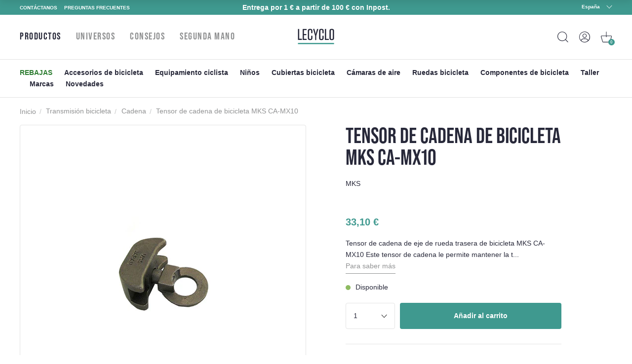

--- FILE ---
content_type: text/html; charset=utf-8
request_url: https://www.lecyclo.com/es-es/products/tendeur-de-chaine-pour-velo-ca-mx10-mks
body_size: 78698
content:
<!doctype html>
<html class="no-js" lang="es">
  <head>




    <meta charset="utf-8">
    <meta http-equiv="X-UA-Compatible" content="IE=edge">
    <meta name="viewport" content="width=device-width,initial-scale=1">
    <meta name="theme-color" content="">
    <meta name="color-scheme" content="light only">
    <link rel="canonical" href="https://www.lecyclo.com/es-es/products/tendeur-de-chaine-pour-velo-ca-mx10-mks">
    <link rel="preconnect" href="https://cdn.shopify.com" crossorigin>

    
    <meta name="robots" content="index, follow">
     

    <script type="text/javascript">
      const e=["keydown","mousemove","wheel","touchmove","touchstart","touchend"],t=setTimeout(n,5e3);function o(){n(),clearTimeout(t),e.forEach((function(e){window.removeEventListener(e,o,{passive:!0})}))}function n(){document.querySelectorAll("script[delay]").forEach((function(e){e.setAttribute("src",e.getAttribute("delay"))}))}e.forEach((function(e){window.addEventListener(e,o,{passive:!0})}));
    </script><link rel="shortcut icon" href="//www.lecyclo.com/cdn/shop/files/favicon_logo_lecyclo_32x32.png?v=1650458157" type="image/png"><link rel="preconnect" href="https://fonts.shopifycdn.com" crossorigin><!-- preload-img  START --> 




    
        <link rel="preload" as="image" imagesrcset="https://www.lecyclo.com/cdn/shop/products/tendeur-de-chaine-pour-velo-ca-mx10-mks_full_400x400_crop_center.jpg?v=1725243646 400w , https://www.lecyclo.com/cdn/shop/products/tendeur-de-chaine-pour-velo-ca-mx10-mks_full_890x890_crop_center.jpg?v=1725243646 890w">
    


<!-- preload-img  END --> 


    <title>Tensor de cadena de bicicleta singlespeed y fixie MKS CA-MX10</title>


    
      <meta name="description" content="Tensor de cadena MKS para mantener la tensión de la cadena de una bicicleta sin cambio trasero, como Fixie, Singlespeed y BMX. Accesorio esencial en una bicicleta de una sola velocidad, especialmente cuando la cadena se desgasta. Para patas de cuadro 8 mm.">
    

    

<meta property="og:site_name" content="LECYCLO.COM">
<meta property="og:url" content="https://www.lecyclo.com/es-es/products/tendeur-de-chaine-pour-velo-ca-mx10-mks">
<meta property="og:title" content="Tensor de cadena de bicicleta singlespeed y fixie MKS CA-MX10">
<meta property="og:type" content="product">
<meta property="og:description" content="Tensor de cadena MKS para mantener la tensión de la cadena de una bicicleta sin cambio trasero, como Fixie, Singlespeed y BMX. Accesorio esencial en una bicicleta de una sola velocidad, especialmente cuando la cadena se desgasta. Para patas de cuadro 8 mm."><meta property="og:image" content="http://www.lecyclo.com/cdn/shop/products/tendeur-de-chaine-pour-velo-ca-mx10-mks_full.jpg?v=1725243646">
  <meta property="og:image:secure_url" content="https://www.lecyclo.com/cdn/shop/products/tendeur-de-chaine-pour-velo-ca-mx10-mks_full.jpg?v=1725243646">
  <meta property="og:image:width" content="400">
  <meta property="og:image:height" content="400"><meta property="og:price:amount" content="33,10">
  <meta property="og:price:currency" content="EUR"><meta name="twitter:site" content="@lecyclo"><meta name="twitter:card" content="summary_large_image">
<meta name="twitter:title" content="Tensor de cadena de bicicleta singlespeed y fixie MKS CA-MX10">
<meta name="twitter:description" content="Tensor de cadena MKS para mantener la tensión de la cadena de una bicicleta sin cambio trasero, como Fixie, Singlespeed y BMX. Accesorio esencial en una bicicleta de una sola velocidad, especialmente cuando la cadena se desgasta. Para patas de cuadro 8 mm.">


    <script>window.performance && window.performance.mark && window.performance.mark('shopify.content_for_header.start');</script><meta name="google-site-verification" content="bc-6NA6jgwSUumKIE1WhDeBxYFtvPwomMq2YWQzaJQo">
<meta name="google-site-verification" content="CIhGmTx3kviT2gMaEUs6qN8lTjMfza1JvOakVlxICLs">
<meta id="shopify-digital-wallet" name="shopify-digital-wallet" content="/61158916315/digital_wallets/dialog">
<meta name="shopify-checkout-api-token" content="5d9fff3cbeb919fd0389cb2fc0183346">
<meta id="in-context-paypal-metadata" data-shop-id="61158916315" data-venmo-supported="false" data-environment="production" data-locale="es_ES" data-paypal-v4="true" data-currency="EUR">
<link rel="alternate" hreflang="x-default" href="https://www.lecyclo.com/products/tendeur-de-chaine-pour-velo-ca-mx10-mks">
<link rel="alternate" hreflang="fr-CH" href="https://www.lecyclo.com/fr-ch/products/tendeur-de-chaine-pour-velo-ca-mx10-mks">
<link rel="alternate" hreflang="it-CH" href="https://www.lecyclo.com/it-ch/products/tendeur-de-chaine-pour-velo-ca-mx10-mks">
<link rel="alternate" hreflang="de-CH" href="https://www.lecyclo.com/de-ch/products/tendeur-de-chaine-pour-velo-ca-mx10-mks">
<link rel="alternate" hreflang="fr-AD" href="https://www.lecyclo.com/fr-ad/products/tendeur-de-chaine-pour-velo-ca-mx10-mks">
<link rel="alternate" hreflang="fr-CA" href="https://www.lecyclo.com/fr-ca/products/tendeur-de-chaine-pour-velo-ca-mx10-mks">
<link rel="alternate" hreflang="fr-BE" href="https://www.lecyclo.com/fr-be/products/tendeur-de-chaine-pour-velo-ca-mx10-mks">
<link rel="alternate" hreflang="es-ES" href="https://www.lecyclo.com/es-es/products/tendeur-de-chaine-pour-velo-ca-mx10-mks">
<link rel="alternate" hreflang="it-IT" href="https://www.lecyclo.com/it-it/products/tendeur-de-chaine-pour-velo-ca-mx10-mks">
<link rel="alternate" hreflang="de-IT" href="https://www.lecyclo.com/de-it/products/tendeur-de-chaine-pour-velo-ca-mx10-mks">
<link rel="alternate" hreflang="fr-LU" href="https://www.lecyclo.com/fr-lu/products/tendeur-de-chaine-pour-velo-ca-mx10-mks">
<link rel="alternate" hreflang="de-LU" href="https://www.lecyclo.com/de-lu/products/tendeur-de-chaine-pour-velo-ca-mx10-mks">
<link rel="alternate" hreflang="de-DE" href="https://www.lecyclo.com/de-de/products/tendeur-de-chaine-pour-velo-ca-mx10-mks">
<link rel="alternate" hreflang="de-AT" href="https://www.lecyclo.com/de-at/products/tendeur-de-chaine-pour-velo-ca-mx10-mks">
<link rel="alternate" hreflang="fr-FR" href="https://www.lecyclo.com/products/tendeur-de-chaine-pour-velo-ca-mx10-mks">
<link rel="alternate" type="application/json+oembed" href="https://www.lecyclo.com/es-es/products/tendeur-de-chaine-pour-velo-ca-mx10-mks.oembed">
<script async="async" src="/checkouts/internal/preloads.js?locale=es-ES"></script>
<script id="apple-pay-shop-capabilities" type="application/json">{"shopId":61158916315,"countryCode":"FR","currencyCode":"EUR","merchantCapabilities":["supports3DS"],"merchantId":"gid:\/\/shopify\/Shop\/61158916315","merchantName":"LECYCLO.COM","requiredBillingContactFields":["postalAddress","email","phone"],"requiredShippingContactFields":["postalAddress","email","phone"],"shippingType":"shipping","supportedNetworks":["visa","masterCard","amex","maestro"],"total":{"type":"pending","label":"LECYCLO.COM","amount":"1.00"},"shopifyPaymentsEnabled":true,"supportsSubscriptions":true}</script>
<script id="shopify-features" type="application/json">{"accessToken":"5d9fff3cbeb919fd0389cb2fc0183346","betas":["rich-media-storefront-analytics"],"domain":"www.lecyclo.com","predictiveSearch":true,"shopId":61158916315,"locale":"es"}</script>
<script>var Shopify = Shopify || {};
Shopify.shop = "lecyclo-prod.myshopify.com";
Shopify.locale = "es";
Shopify.currency = {"active":"EUR","rate":"1.0"};
Shopify.country = "ES";
Shopify.theme = {"name":"Production since 2025-12-04","id":185075532162,"schema_name":"Dawn","schema_version":"2.5.0","theme_store_id":887,"role":"main"};
Shopify.theme.handle = "null";
Shopify.theme.style = {"id":null,"handle":null};
Shopify.cdnHost = "www.lecyclo.com/cdn";
Shopify.routes = Shopify.routes || {};
Shopify.routes.root = "/es-es/";</script>
<script type="module">!function(o){(o.Shopify=o.Shopify||{}).modules=!0}(window);</script>
<script>!function(o){function n(){var o=[];function n(){o.push(Array.prototype.slice.apply(arguments))}return n.q=o,n}var t=o.Shopify=o.Shopify||{};t.loadFeatures=n(),t.autoloadFeatures=n()}(window);</script>
<script id="shop-js-analytics" type="application/json">{"pageType":"product"}</script>
<script defer="defer" async type="module" src="//www.lecyclo.com/cdn/shopifycloud/shop-js/modules/v2/client.init-shop-cart-sync_-aut3ZVe.es.esm.js"></script>
<script defer="defer" async type="module" src="//www.lecyclo.com/cdn/shopifycloud/shop-js/modules/v2/chunk.common_jR-HGkUL.esm.js"></script>
<script type="module">
  await import("//www.lecyclo.com/cdn/shopifycloud/shop-js/modules/v2/client.init-shop-cart-sync_-aut3ZVe.es.esm.js");
await import("//www.lecyclo.com/cdn/shopifycloud/shop-js/modules/v2/chunk.common_jR-HGkUL.esm.js");

  window.Shopify.SignInWithShop?.initShopCartSync?.({"fedCMEnabled":true,"windoidEnabled":true});

</script>
<script>(function() {
  var isLoaded = false;
  function asyncLoad() {
    if (isLoaded) return;
    isLoaded = true;
    var urls = ["https:\/\/cdn-loyalty.yotpo.com\/loader\/0_joXU3nW5N2hglOyd98Zw.js?shop=lecyclo-prod.myshopify.com","https:\/\/plugin.brevo.com\/integrations\/api\/automation\/script?user_connection_id=65d62cb1025ff43c9b7cd05b\u0026ma-key=hv748pq7sv1p2hnw0ygv3kch\u0026shop=lecyclo-prod.myshopify.com","https:\/\/plugin.brevo.com\/integrations\/api\/sy\/cart_tracking\/script?ma-key=hv748pq7sv1p2hnw0ygv3kch\u0026user_connection_id=65d62cb1025ff43c9b7cd05b\u0026shop=lecyclo-prod.myshopify.com","\/\/staticw2.yotpo.com\/hQio2c4sq8TDLnv59nHHCbZhGk5CyM55eWzqhErp\/widget.js?shop=lecyclo-prod.myshopify.com","https:\/\/cdn.s3.pop-convert.com\/pcjs.production.min.js?unique_id=lecyclo-prod.myshopify.com\u0026shop=lecyclo-prod.myshopify.com","https:\/\/script.pop-convert.com\/new-micro\/production.pc.min.js?unique_id=lecyclo-prod.myshopify.com\u0026shop=lecyclo-prod.myshopify.com","https:\/\/d18eg7dreypte5.cloudfront.net\/browse-abandonment\/smsbump_timer.js?shop=lecyclo-prod.myshopify.com","\/\/cdn.shopify.com\/proxy\/3631d9e58647fe2b4719f338c2b5f146ec156fab48d142bd8063f9fd5124114f\/forms-akamai.smsbump.com\/802502\/form_328653.js?ver=1725978954\u0026shop=lecyclo-prod.myshopify.com\u0026sp-cache-control=cHVibGljLCBtYXgtYWdlPTkwMA","\/\/cdn.shopify.com\/proxy\/6bc012aa9660a350cb01683f4e545d924ab57c31d5e2c5539143f1a121444b42\/forms-akamai.smsbump.com\/802502\/form_328646.js?ver=1726065134\u0026shop=lecyclo-prod.myshopify.com\u0026sp-cache-control=cHVibGljLCBtYXgtYWdlPTkwMA","\/\/cdn.shopify.com\/proxy\/3ebe3242a2a923d039cbd86bf6453a8ebb08f3fead04843abf527982ff4d5c78\/forms-akamai.smsbump.com\/802502\/form_361568.js?ver=1741794014\u0026shop=lecyclo-prod.myshopify.com\u0026sp-cache-control=cHVibGljLCBtYXgtYWdlPTkwMA","\/\/cdn.shopify.com\/proxy\/94feb667bd7328427724b345e60d252076c4873d42903ec32ffde464c0e8d55b\/forms-akamai.smsbump.com\/802502\/form_320347.js?ver=1767100190\u0026shop=lecyclo-prod.myshopify.com\u0026sp-cache-control=cHVibGljLCBtYXgtYWdlPTkwMA"];
    for (var i = 0; i < urls.length; i++) {
      var s = document.createElement('script');
      s.type = 'text/javascript';
      s.async = true;
      s.src = urls[i];
      var x = document.getElementsByTagName('script')[0];
      x.parentNode.insertBefore(s, x);
    }
  };
  if(window.attachEvent) {
    window.attachEvent('onload', asyncLoad);
  } else {
    window.addEventListener('load', asyncLoad, false);
  }
})();</script>
<script id="__st">var __st={"a":61158916315,"offset":3600,"reqid":"21e4600e-5182-44e3-a195-d0e58a71ee18-1768964739","pageurl":"www.lecyclo.com\/es-es\/products\/tendeur-de-chaine-pour-velo-ca-mx10-mks","u":"9a4117ddb711","p":"product","rtyp":"product","rid":7676424487131};</script>
<script>window.ShopifyPaypalV4VisibilityTracking = true;</script>
<script id="captcha-bootstrap">!function(){'use strict';const t='contact',e='account',n='new_comment',o=[[t,t],['blogs',n],['comments',n],[t,'customer']],c=[[e,'customer_login'],[e,'guest_login'],[e,'recover_customer_password'],[e,'create_customer']],r=t=>t.map((([t,e])=>`form[action*='/${t}']:not([data-nocaptcha='true']) input[name='form_type'][value='${e}']`)).join(','),a=t=>()=>t?[...document.querySelectorAll(t)].map((t=>t.form)):[];function s(){const t=[...o],e=r(t);return a(e)}const i='password',u='form_key',d=['recaptcha-v3-token','g-recaptcha-response','h-captcha-response',i],f=()=>{try{return window.sessionStorage}catch{return}},m='__shopify_v',_=t=>t.elements[u];function p(t,e,n=!1){try{const o=window.sessionStorage,c=JSON.parse(o.getItem(e)),{data:r}=function(t){const{data:e,action:n}=t;return t[m]||n?{data:e,action:n}:{data:t,action:n}}(c);for(const[e,n]of Object.entries(r))t.elements[e]&&(t.elements[e].value=n);n&&o.removeItem(e)}catch(o){console.error('form repopulation failed',{error:o})}}const l='form_type',E='cptcha';function T(t){t.dataset[E]=!0}const w=window,h=w.document,L='Shopify',v='ce_forms',y='captcha';let A=!1;((t,e)=>{const n=(g='f06e6c50-85a8-45c8-87d0-21a2b65856fe',I='https://cdn.shopify.com/shopifycloud/storefront-forms-hcaptcha/ce_storefront_forms_captcha_hcaptcha.v1.5.2.iife.js',D={infoText:'Protegido por hCaptcha',privacyText:'Privacidad',termsText:'Términos'},(t,e,n)=>{const o=w[L][v],c=o.bindForm;if(c)return c(t,g,e,D).then(n);var r;o.q.push([[t,g,e,D],n]),r=I,A||(h.body.append(Object.assign(h.createElement('script'),{id:'captcha-provider',async:!0,src:r})),A=!0)});var g,I,D;w[L]=w[L]||{},w[L][v]=w[L][v]||{},w[L][v].q=[],w[L][y]=w[L][y]||{},w[L][y].protect=function(t,e){n(t,void 0,e),T(t)},Object.freeze(w[L][y]),function(t,e,n,w,h,L){const[v,y,A,g]=function(t,e,n){const i=e?o:[],u=t?c:[],d=[...i,...u],f=r(d),m=r(i),_=r(d.filter((([t,e])=>n.includes(e))));return[a(f),a(m),a(_),s()]}(w,h,L),I=t=>{const e=t.target;return e instanceof HTMLFormElement?e:e&&e.form},D=t=>v().includes(t);t.addEventListener('submit',(t=>{const e=I(t);if(!e)return;const n=D(e)&&!e.dataset.hcaptchaBound&&!e.dataset.recaptchaBound,o=_(e),c=g().includes(e)&&(!o||!o.value);(n||c)&&t.preventDefault(),c&&!n&&(function(t){try{if(!f())return;!function(t){const e=f();if(!e)return;const n=_(t);if(!n)return;const o=n.value;o&&e.removeItem(o)}(t);const e=Array.from(Array(32),(()=>Math.random().toString(36)[2])).join('');!function(t,e){_(t)||t.append(Object.assign(document.createElement('input'),{type:'hidden',name:u})),t.elements[u].value=e}(t,e),function(t,e){const n=f();if(!n)return;const o=[...t.querySelectorAll(`input[type='${i}']`)].map((({name:t})=>t)),c=[...d,...o],r={};for(const[a,s]of new FormData(t).entries())c.includes(a)||(r[a]=s);n.setItem(e,JSON.stringify({[m]:1,action:t.action,data:r}))}(t,e)}catch(e){console.error('failed to persist form',e)}}(e),e.submit())}));const S=(t,e)=>{t&&!t.dataset[E]&&(n(t,e.some((e=>e===t))),T(t))};for(const o of['focusin','change'])t.addEventListener(o,(t=>{const e=I(t);D(e)&&S(e,y())}));const B=e.get('form_key'),M=e.get(l),P=B&&M;t.addEventListener('DOMContentLoaded',(()=>{const t=y();if(P)for(const e of t)e.elements[l].value===M&&p(e,B);[...new Set([...A(),...v().filter((t=>'true'===t.dataset.shopifyCaptcha))])].forEach((e=>S(e,t)))}))}(h,new URLSearchParams(w.location.search),n,t,e,['guest_login'])})(!0,!0)}();</script>
<script integrity="sha256-4kQ18oKyAcykRKYeNunJcIwy7WH5gtpwJnB7kiuLZ1E=" data-source-attribution="shopify.loadfeatures" defer="defer" src="//www.lecyclo.com/cdn/shopifycloud/storefront/assets/storefront/load_feature-a0a9edcb.js" crossorigin="anonymous"></script>
<script data-source-attribution="shopify.dynamic_checkout.dynamic.init">var Shopify=Shopify||{};Shopify.PaymentButton=Shopify.PaymentButton||{isStorefrontPortableWallets:!0,init:function(){window.Shopify.PaymentButton.init=function(){};var t=document.createElement("script");t.src="https://www.lecyclo.com/cdn/shopifycloud/portable-wallets/latest/portable-wallets.es.js",t.type="module",document.head.appendChild(t)}};
</script>
<script data-source-attribution="shopify.dynamic_checkout.buyer_consent">
  function portableWalletsHideBuyerConsent(e){var t=document.getElementById("shopify-buyer-consent"),n=document.getElementById("shopify-subscription-policy-button");t&&n&&(t.classList.add("hidden"),t.setAttribute("aria-hidden","true"),n.removeEventListener("click",e))}function portableWalletsShowBuyerConsent(e){var t=document.getElementById("shopify-buyer-consent"),n=document.getElementById("shopify-subscription-policy-button");t&&n&&(t.classList.remove("hidden"),t.removeAttribute("aria-hidden"),n.addEventListener("click",e))}window.Shopify?.PaymentButton&&(window.Shopify.PaymentButton.hideBuyerConsent=portableWalletsHideBuyerConsent,window.Shopify.PaymentButton.showBuyerConsent=portableWalletsShowBuyerConsent);
</script>
<script data-source-attribution="shopify.dynamic_checkout.cart.bootstrap">document.addEventListener("DOMContentLoaded",(function(){function t(){return document.querySelector("shopify-accelerated-checkout-cart, shopify-accelerated-checkout")}if(t())Shopify.PaymentButton.init();else{new MutationObserver((function(e,n){t()&&(Shopify.PaymentButton.init(),n.disconnect())})).observe(document.body,{childList:!0,subtree:!0})}}));
</script>
<link id="shopify-accelerated-checkout-styles" rel="stylesheet" media="screen" href="https://www.lecyclo.com/cdn/shopifycloud/portable-wallets/latest/accelerated-checkout-backwards-compat.css" crossorigin="anonymous">
<style id="shopify-accelerated-checkout-cart">
        #shopify-buyer-consent {
  margin-top: 1em;
  display: inline-block;
  width: 100%;
}

#shopify-buyer-consent.hidden {
  display: none;
}

#shopify-subscription-policy-button {
  background: none;
  border: none;
  padding: 0;
  text-decoration: underline;
  font-size: inherit;
  cursor: pointer;
}

#shopify-subscription-policy-button::before {
  box-shadow: none;
}

      </style>
<script id="sections-script" data-sections="main-product,footer" defer="defer" src="//www.lecyclo.com/cdn/shop/t/118/compiled_assets/scripts.js?v=36168"></script>
<script>window.performance && window.performance.mark && window.performance.mark('shopify.content_for_header.end');</script>


    <style data-shopify>
      Liquid error (layout/theme line 60): font_face can only be used with a font drop
      
      
      
      Liquid error (layout/theme line 64): font_face can only be used with a font drop

      :root {
        --font-body-family: , ;
        --font-body-style: ;
        --font-body-weight: ;

        --font-heading-family: , ;
        --font-heading-style: ;
        --font-heading-weight: ;

        --font-body-scale: 0.0;
        --font-heading-scale: NaN;

        --color-base-text: , , ;
        --color-base-background-1: , , ;
        --color-base-background-2: , , ;
        --color-base-solid-button-labels: , , ;
        --color-base-outline-button-labels: , , ;
        --color-base-accent-1: , , ;
        --color-base-accent-2: , , ;
        --payment-terms-background-color: #FFFFFF;

        --gradient-base-background-1: #FFFFFF;
        --gradient-base-background-2: #F3F3F3;
        --gradient-base-accent-1: #121212;
        --gradient-base-accent-2: #334FB4;

        --page-width: 0rem;
        --page-width-margin: 0rem;
      }

      /* replacer ce style dans theme.css */

      .c-product-card__thumbnail {
          overflow: visible!important;
      }
      .c-product-card__miniatures {
        bottom: -4rem;
        left: -10px;
        width: calc(100% + 20px);
        display: flex;
        position: absolute;
        flex-direction: row;
        flex-wrap: nowrap;
        justify-content: center;
        align-items: center;

      }
      .c-product-card__miniatures > * {
        height: 0;
        padding-bottom: 9%;
        width: 9%;
        margin: 1%;
        border-radius: 50%;
        overflow: hidden;
      }
      .c-product-card__miniatures > .text {
        background-color: #343447;
        color: #fff;
        text-align: center;
        position: relative;
      }
      .c-product-card__miniatures > .text > span {
        position: absolute;
        top: 50%;
        transform: translateY(-50%);
        left: 0;
        right: 0;
      }
      @media (max-width: 47.99em) {
        .c-product-card__miniatures {
          bottom: -3.5rem;
        }
        .c-product-card__miniatures > * {
          padding-bottom: 17%;
          width: 17%;
          font-size: 2.25vw;
        }
      }
      
      

      /* 
      .c-product-card__bottom {
        bottom: -3rem!important;
        left: -10px!important;
        width: calc(100% + 20px)!important;
      }
      .c-product-card__bottom__variant__dot {
        height: 0!important;
        padding-bottom: 9%!important;
        width: 9%!important;
        border-radius: 50%!important;
        display: inline-block!important;
        margin-left: 0!important;
        margin-right: 0!important;
        background-color: #ffffff!important;
      }
      .c-product-card__bottom__variant__dot.text {
          background-color: #343447 !important;
          top: 0;
          position: absolute;
          line-height: 2;
          text-align: center;
          color: #fff;
      }
      .c-product-card__thumbnail {
          overflow: visible!important;
      }

      @media (max-width: 47.99em) {
        .c-product-card__bottom {
          bottom: -4rem!important;
        }
        .c-product-card__bottom__variant__dot {
          height: 0!important;
          padding-bottom: 17%!important;
          width: 17%!important;
          font-size: 2.25vw;
        }
      } */



@media (min-width: 67.5em) {


      .product-sticky .product__variants__color .variant-option {
          margin-right: 1px;
      }



      .product-sticky .product__variants__color label .color {
          margin: 1px;
      }

      .product-sticky .product__variants fieldset:not(.product__variants__color) .variant-option {
          padding-left: 0;
      }


      .product-sticky .product__variants__color label .color img {
          width: 25px;
          height: 25px;
      }

      .product-sticky .product__variants fieldset:not(.product__variants__color) .variant-option+.variant-option {
          margin-left: 5px!important;
      }

    .product-sticky .product__addtocart__form {
        margin-left: 1rem!important;
    }
}

  .product-rate .product-stars {
      position: relative;
      font-size: 18px;
      height: 16px;
      line-height: 100%;
      overflow: hidden;
      display: inline-block;
  }
  .product-rate .product-stars > .inactive {
      color: #eee;
      display: inline-block;
      margin-bottom: .25em;
  }
  .product-rate .product-stars > .active {
      position: absolute;
      top: 0;
      left: 0;
      overflow: hidden;
      color: #e7721b;
  }
  .product-rate > .text {
      display: inline-block;
      height: 16px;
      top: -2px;
      position: relative;
      color: #333;
  }
      
    </style>

    <link rel="stylesheet" href="//www.lecyclo.com/cdn/shop/t/118/assets/theme.css?v=103140934757394887881764839436">

    

    <meta name="google-site-verification" content="cvY9pp5ZNIGNhNnK1z1-fGH23xk2l7szWpPxyr9msfI" />
  <!-- BEGIN app block: shopify://apps/yotpo-product-reviews/blocks/settings/eb7dfd7d-db44-4334-bc49-c893b51b36cf -->


  <script type="text/javascript" src="https://cdn-widgetsrepository.yotpo.com/v1/loader/hQio2c4sq8TDLnv59nHHCbZhGk5CyM55eWzqhErp?languageCode=es" async></script>



  
<!-- END app block --><!-- BEGIN app block: shopify://apps/yotpo-loyalty-rewards/blocks/loader-app-embed-block/2f9660df-5018-4e02-9868-ee1fb88d6ccd -->
    <script src="https://cdn-widgetsrepository.yotpo.com/v1/loader/0_joXU3nW5N2hglOyd98Zw" async></script>




<!-- END app block --><!-- BEGIN app block: shopify://apps/addingwell/blocks/aw-gtm/c8ed21e7-0ac8-4249-8c91-cbdde850b5b8 --><script
  type="module"
>
  setTimeout(async function () {
    const keySessionStorage = 'aw_settings';
    let __AW__settings = JSON.parse(sessionStorage.getItem(keySessionStorage));
    if(!__AW__settings) {
      const awSettings = await fetch(
              "/apps/addingwell-proxy",
              {
                method: "GET",
                redirect: "follow",
                headers: {'Content-Type': 'application/json', 'Access-Control-Allow-Origin': '*'}
              }
      );
      if (awSettings.ok) {
        __AW__settings = await awSettings.json();
        sessionStorage.setItem(keySessionStorage, JSON.stringify(__AW__settings));
      } else {
        console.error('Addingwell - Loading proxy error', awSettings.status);
        return;
      }
    }

    if(__AW__settings.insertGtmTag && __AW__settings.gtmId) {
      let __AW__gtmUrl = 'https://www.googletagmanager.com/gtm.js';
      let __AW__isAddingwellCdn = false;
      if(__AW__settings.insertGtmUrl && __AW__settings.gtmUrl) {
        __AW__gtmUrl = __AW__settings.gtmUrl;
        __AW__isAddingwellCdn = __AW__settings.isAddingwellCdn;
      }

      (function(w,d,s,l,i){
        w[l]=w[l]||[];w[l].push({'gtm.start':new Date().getTime(),event:'gtm.js'});
        var f=d.getElementsByTagName(s)[0],j=d.createElement(s),dl=l!='dataLayer'?'&l='+l:'';
        j.async=true;
        j.src=`${__AW__gtmUrl}?${__AW__isAddingwellCdn ? 'awl' : 'id'}=`+(__AW__isAddingwellCdn ? i.replace(/^GTM-/, '') : i)+dl;f.parentNode.insertBefore(j,f);
      })(window,document,'script',`${__AW__settings.dataLayerVariableName}`,`${__AW__settings.gtmId}`);
    }

    const __AW__getEventNameWithSuffix = (eventName) => {
      return eventName + (__AW__settings.dataLayerEventSuffix ? "_" + __AW__settings.dataLayerEventSuffix : "");
    }

    if(__AW__settings.enableDataLayer) {
      const MAX_ITEMS_BATCH = 10;
      const sendBatchEvents = (items, eventName, eventObject) => {
        let batch = [];
        for(let i  = 0; i < items.length; i++) {
          batch.push(items[i]);
          if(batch.length === MAX_ITEMS_BATCH || i === items.length - 1) {
            const eventClone = {
              ...eventObject,
              ecommerce: {
                ...eventObject.ecommerce,
                items: [...batch]
              }
            };
            window[__AW__settings.dataLayerVariableName].push({ ecommerce: null });
            window[__AW__settings.dataLayerVariableName].push({
              ...{'event': __AW__getEventNameWithSuffix(eventName)},
              ...eventClone
            });

            batch = [];
          }
        }
      }

      function __AW__filterNullOrEmpty(obj) {
        let filteredObj = {};

        for (let key in obj) {
          if (obj.hasOwnProperty(key)) {
            let value = obj[key];

            // If value is an object (and not null), recursively filter sub-elements
            if (typeof value === "object" && value !== null && value !== undefined) {
              let filteredSubObject = __AW__filterNullOrEmpty(value);

              // Add the filtered sub-object only if it's not empty
              if (Object.keys(filteredSubObject).length > 0) {
                filteredObj[key] = filteredSubObject;
              }
            } else {
              // Add the value only if it's neither null nor an empty string
              if (value !== null && value !== "" && value !== undefined) {
                filteredObj[key] = value;
              }
            }
          }
        }
        return filteredObj;
      }

      function getPageType(value) {
        const pageTypeMapping = {
          404: '404',
          article: 'article',
          blog: 'blog',
          cart: 'cart',
          collection: 'collection',
          gift_card: 'gift_card',
          index: 'homepage',
          product: 'product',
          search: 'searchresults',
          'customers/login': 'login',
          'customers/register': 'sign_up'
        };
        return pageTypeMapping[value] || 'other';
      }

      function pushDataLayerEvents() {
        window[__AW__settings.dataLayerVariableName] = window[__AW__settings.dataLayerVariableName] || [];  // init data layer if doesn't already exist
        const templateName = "product";
        const moneyFormat = "{{amount_with_comma_separator}} €";

        const getFormattedPrice = (price) => {
          let formattedPrice = price;
          if(moneyFormat.indexOf("amount_with_period_and_space_separator") > -1) {
            formattedPrice = price.replace(' ', '');
          } else if(moneyFormat.indexOf("amount_with_space_separator") > -1) {
            formattedPrice = price.replace(' ', '').replace(',', '.');
          } else if(moneyFormat.indexOf("amount_no_decimals_with_space_separator") > -1) {
            formattedPrice = price.replace(' ', '');
          } else if(moneyFormat.indexOf("amount_with_apostrophe_separator") > -1) {
            formattedPrice = price.replace('\'', '');
          } else if(moneyFormat.indexOf("amount_no_decimals_with_comma_separator") > -1) {
            formattedPrice = price.replace('.', '');
          } else if(moneyFormat.indexOf("amount_with_comma_separator") > -1) {
            formattedPrice = price.replace('.', '').replace(',', '.');
          } else if(moneyFormat.indexOf("amount_no_decimals") > -1) {
            formattedPrice = price.replace(',', '');
          } else if(moneyFormat.indexOf("amount") > -1) {
            formattedPrice = price.replace(',', '');
          } else {
            formattedPrice = price.replace('.', '').replace(",", ".");
          }
          return parseFloat(formattedPrice);
        };
        /**********************
         * DATALAYER SECTIONS
         ***********************/
        /**
         * DATALAYER: User Data
         * Build user_data properties.
         */
        let newCustomer = true;
        window.__AW__UserData = {
          user_data: {
            new_customer: newCustomer,
          }
        };

        

        window.__AW__UserData = __AW__filterNullOrEmpty(window.__AW__UserData);
        
        // Ajout du hash SHA256 des champs sensibles de user_data (version robuste)
        async function sha256(str) {
          if (!str) return undefined;
          if (!(window.crypto && window.crypto.subtle)) {
            console.error('Crypto.subtle non supporté, hash impossible pour :', str);
            return undefined;
          }
          try {
            const buf = await window.crypto.subtle.digest('SHA-256', new TextEncoder().encode(str));
            return Array.from(new Uint8Array(buf)).map(x => x.toString(16).padStart(2, '0')).join('');
          } catch (e) {
            console.error('Erreur lors du hash SHA256 pour', str, e);
            return undefined;
          }
        }
        async function getUserDataHash(user_data) {
          const hashObj = {};
          if (!user_data) return hashObj;
          try {
            if (user_data.email_address) hashObj.email_address = await sha256(user_data.email_address);
            if (user_data.phone_number) hashObj.phone_number = await sha256(user_data.phone_number);
            if (user_data.address && typeof user_data.address === 'object') {
              hashObj.address = {};
              if (user_data.address.first_name) hashObj.address.first_name = await sha256(user_data.address.first_name);
              if (user_data.address.last_name) hashObj.address.last_name = await sha256(user_data.address.last_name);
              if (user_data.address.street) hashObj.address.street = await sha256(user_data.address.street);
              if (user_data.address.city) hashObj.address.city = await sha256(user_data.address.city);
              if (user_data.address.region) hashObj.address.region = await sha256(user_data.address.region);
              if (user_data.address.postal_code) hashObj.address.postal_code = await sha256(user_data.address.postal_code);
              if (user_data.address.country) hashObj.address.country = await sha256(user_data.address.country);
            }
          } catch (e) {
            console.error('Erreur lors du hash user_data_hashed', e);
          }
          return __AW__filterNullOrEmpty(hashObj);
        }
        (async function() {
          if (window.__AW__UserData && window.__AW__UserData.user_data) {
            window.__AW__UserData.user_data_hashed = await getUserDataHash(window.__AW__UserData.user_data);
          }
        })();
        
        window.__AW__UserData["page_type"] = getPageType(templateName);
        window[__AW__settings.dataLayerVariableName].push(window.__AW__UserData);

        window[__AW__settings.dataLayerVariableName].push({"event": __AW__getEventNameWithSuffix("page_view")});


        /**
         * DATALAYER: 404 Pages
         * Fire on 404 Pages */
        


        /**
         * DATALAYER: Blog Articles
         * Fire on Blog Article Pages */
        

        

        

        /** DATALAYER: Product List Page (Collections, Category)
         * Fire on all product listing pages. */

        const __AW__transformNumberToString = (value) => {
          if (value !== null && value !== undefined && typeof value === 'number') {
            return value.toString();
          }
          /** By Default return the current value */
          return value;
        };

        let discountPrice = 0.00;
        


        window.__AW__slaveShopifyCart = {"note":null,"attributes":{},"original_total_price":0,"total_price":0,"total_discount":0,"total_weight":0.0,"item_count":0,"items":[],"requires_shipping":false,"currency":"EUR","items_subtotal_price":0,"cart_level_discount_applications":[],"checkout_charge_amount":0};
        /** DATALAYER: Product Page
         * Fire on all Product View pages. */
        

        var dl_ecom_quantity = 1;
        var dl_ecom_price = getFormattedPrice("33,10");
        var dl_ecom_value = dl_ecom_quantity * dl_ecom_price;

        var __AW__itemVariant = {"id":50975031066953,"title":"Default Title","option1":"Default Title","option2":null,"option3":null,"sku":"WINTC15001","requires_shipping":true,"taxable":true,"featured_image":{"id":37290609639643,"product_id":7676424487131,"position":1,"created_at":"2022-05-10T17:50:44+02:00","updated_at":"2024-09-02T04:20:46+02:00","alt":"Tendeur de chaine pour vélo CA-MX10 MKS - #1","width":400,"height":400,"src":"\/\/www.lecyclo.com\/cdn\/shop\/products\/tendeur-de-chaine-pour-velo-ca-mx10-mks_full.jpg?v=1725243646","variant_ids":[50975031066953]},"available":true,"name":"Tensor de cadena de bicicleta MKS CA-MX10","public_title":null,"options":["Default Title"],"price":3310,"weight":50,"compare_at_price":null,"inventory_management":"shopify","barcode":"4560369009022","featured_media":{"alt":"Tendeur de chaine pour vélo CA-MX10 MKS - #1","id":29863556284635,"position":1,"preview_image":{"aspect_ratio":1.0,"height":400,"width":400,"src":"\/\/www.lecyclo.com\/cdn\/shop\/products\/tendeur-de-chaine-pour-velo-ca-mx10-mks_full.jpg?v=1725243646"}},"requires_selling_plan":false,"selling_plan_allocations":[],"quantity_rule":{"min":1,"max":null,"increment":1}};
        var __AW__itemVariantQuantity = 2

        
        discountPrice = 0.00;
        

        
        
          
            
          
          
        
        

        const awEcommerceProduct = {
          ecommerce: {
            currency: "EUR",
            value:  dl_ecom_value,
            'items': [{
              'item_id'             : __AW__transformNumberToString(7676424487131),
              'item_variant'        : __AW__itemVariant?.title || null,
              'item_variant_title'  : __AW__itemVariant?.title || null,
              'item_variant_id'     : __AW__transformNumberToString(__AW__itemVariant?.id || null),
              'item_product_id'     : __AW__transformNumberToString(7676424487131),
              'item_product_title'  : "Tensor de cadena de bicicleta MKS CA-MX10",
              'item_name'           : "Tensor de cadena de bicicleta MKS CA-MX10",
              'sku'                 : __AW__transformNumberToString(__AW__itemVariant?.sku || null),
              'discount'            : discountPrice,
              'price'               : dl_ecom_price,
              'item_brand'          : "MKS",
              'item_category'       : "Tensor de cadena",
              'item_list_id'        : null,
              'item_list_name'      : null,
              'quantity'            : dl_ecom_quantity,
              'inventory_quantity'  : __AW__itemVariantQuantity,
              'url'                 : "\/es-es\/products\/tendeur-de-chaine-pour-velo-ca-mx10-mks"
            }]
          }
        };
        window[__AW__settings.dataLayerVariableName].push({ ecommerce: null });
        window[__AW__settings.dataLayerVariableName].push({
          ...{'event': __AW__getEventNameWithSuffix('view_item')},
          ...awEcommerceProduct
        });

        

        /** DATALAYER: Cart View
         * Fire anytime a user views their cart (non-dynamic) */
        

        let drawerCartAlreadyOpened = false;
        function observeCartDrawerOpen() {
          const cartDrawer = document.querySelector("cart-drawer");
          if (!cartDrawer) return;

          const observer = new MutationObserver(() => {
            const isOpen = cartDrawer.classList.contains("active") || cartDrawer.hasAttribute("open");
            if (isOpen && !drawerCartAlreadyOpened) {
              // Delayed view_cart to ensure to have cart update
              setTimeout(() => {
                drawerCartAlreadyOpened = true;
                const ecommerceDataLayer = {
                  ecommerce: {
                    currency: __AW__slaveShopifyCart.currency,
                    value: __AW__slaveShopifyCart.total_price / 100,
                    items: __AW__slaveShopifyCart.items.map(item => {
                      const price = (item.discounted_price ?? item.price) / 100;
                      const discount = (item.price - (item.discounted_price ?? 0)) / 100;
                      let coupon = "";
                      if (Array.isArray(item?.discounts)) {
                        coupon = item.discounts
                                .filter(discount => typeof discount?.title === 'string')
                                .map(discount => discount.title)
                                .join(', ');
                      }
                      return {
                        item_id: __AW__transformNumberToString(item.product_id),
                        item_variant: item.variant_title,
                        item_variant_title: item.variant_title,
                        item_variant_id: __AW__transformNumberToString(item.variant_id),
                        item_product_id: __AW__transformNumberToString(item.product_id),
                        item_product_title: item.product_title,
                        item_name: item.product_title,
                        price: price,
                        discount: discount,
                        item_brand: item.vendor,
                        item_category: item.product_type,
                        item_list_name: item.collection || '',
                        item_list_id: '',
                        quantity: item.quantity,
                        sku: __AW__transformNumberToString(item.sku),
                        coupon: coupon,
                        url: item.url
                      };
                    })
                  }
                };
                window[__AW__settings.dataLayerVariableName].push({ ecommerce: null });
                window[__AW__settings.dataLayerVariableName].push({
                  ...{'event': __AW__getEventNameWithSuffix('view_cart')},
                  ...ecommerceDataLayer
                });
              }, 1000)

            }

            if (!isOpen) {
              drawerCartAlreadyOpened = false;
            }
          });

          observer.observe(cartDrawer, {
            attributes: true,
            attributeFilter: ['class', 'open']
          });
        }

        observeCartDrawerOpen()


        /** DATALAYER: Search Results */
        var searchPage = new RegExp("search", "g");
        if(document.location.pathname.match(searchPage)){
          var __AW__items = [];
          

          const awEcommerceSearch = {
            search_term: null,
            results_count: null,
            ecommerce: {
              items : []
            }
          };
          sendBatchEvents(__AW__items, "search", awEcommerceSearch);
        }


        const cartRegex = /\/cart\/(add|change|update)(\.js|\.json)?(\?.*)?$/;
        const pendingCartEventName = "aw_pending_cart_event";

        if(sessionStorage.getItem(pendingCartEventName)) {
          scheduleCartSync();
        }

        if (!window.__AW__patchedFetch) {
          window.__AW__patchedFetch = true;
          patchFetch();
        }

        if (!window.__AW__patchedXHR) {
          window.__AW__patchedXHR = true ;
          patchXhr();
        }

        function patchXhr() {
          const Native = window.XMLHttpRequest;

          class WrappedXHR extends Native {
            send(body) {
              this.addEventListener('load', () => {
                try {
                  const abs = this.responseURL || '';
                  const u = new URL(abs, location.origin);
                  const mt = u.pathname + (u.search || '');
                  if (this.status === 200 && cartRegex.test(mt)) {
                    scheduleCartSync();
                  }
                } catch (e) {
                  console.error('[AW] XHR handler error', e);
                }
              });
              return super.send(body);
            }
          }

          Object.setPrototypeOf(WrappedXHR, Native);
          window.XMLHttpRequest = WrappedXHR;
        }

        function patchFetch() {
          const previousFetch = window.fetch;
          window.fetch = async function (...args) {
            const [resource] = args;
            try {
              if (typeof resource !== 'string') {
                console.error('Invalid resource type');
                return previousFetch.apply(this, args);
              }

              if (cartRegex.test(resource)) {
                const response = await previousFetch.apply(this, args);
                if (response.ok) {
                  scheduleCartSync();
                } else {
                  console.warn(`Fetch for ${resource} failed with status: ${response.status}`);
                }
                return response;
              }
            } catch (error) {
              console.error('[AW] Fetch Wrapper Error:', error);
            }

            return previousFetch.apply(this, args);
          };
        }

        let awCartRunning = false;

        function scheduleCartSync() {
          if (awCartRunning) return;
          awCartRunning = true;

          try {
            const snapshot = JSON.stringify(window.__AW__slaveShopifyCart ?? { items: [] });
            sessionStorage.setItem(pendingCartEventName, snapshot);
          } catch (e) {
            console.warn('[AW] snapshot error', e);
          }

          void runCartSyncOnce().finally(() => {
            sessionStorage.removeItem(pendingCartEventName);
            awCartRunning = false;
          });
        }

        async function runCartSyncOnce() {
          try {
            const response = await fetch(`${window.Shopify.routes.root || "/"}cart.js?adw=1`, {
              credentials: 'same-origin',
              headers: { 'Accept': 'application/json' }
            });
            if (!response.ok) throw new Error('HTTP ' + response.status);

            const newCart = await response.json();
            compareCartData(newCart);
          } catch (error) {
            console.error('[AW] Error fetching /cart.js (singleton):', error);
          }
        }

        function compareCartData(newCartData) {
          const oldCartData = sessionStorage.getItem(pendingCartEventName) ? JSON.parse(sessionStorage.getItem(pendingCartEventName)) : { items: [] };
          newCartData = newCartData || {items: []};
          const oldItems = new Map(oldCartData.items.map(item => [item.id, item]));
          const newItems = new Map(newCartData.items.map(item => [item.id, item]));

          newItems.forEach((newItem, key) => {
            const oldItem = oldItems.get(key);
            const eventName = "add_to_cart";
            if (!oldItem) {
              handleCartDataLayer(eventName, newItem.quantity, newItem);
            } else if (newItem.quantity > oldItem.quantity) {
              handleCartDataLayer(eventName, newItem.quantity - oldItem.quantity, newItem);
            }
          });

          oldItems.forEach((oldItem, key) => {
            const newItem = newItems.get(key);
            const eventName = "remove_from_cart";
            if (!newItem) {
              handleCartDataLayer(eventName, oldItem.quantity, oldItem);
            } else if (oldItem.quantity > newItem.quantity) {
              handleCartDataLayer(eventName, oldItem.quantity - newItem.quantity, newItem);
            }
          });
          sessionStorage.removeItem(pendingCartEventName);
          __AW__slaveShopifyCart = newCartData;
        }

        function handleCartDataLayer(eventName, quantity, item) {
          const price = (item.discounted_price ?? item.price) / 100;
          const discount = (item.price - (item.discounted_price ?? 0)) / 100;
          const totalValue = price * quantity;
          let coupon = "";
          if(Array.isArray(item?.discounts)) {
            coupon = item.discounts
                    .filter(discount => typeof discount?.title === 'string')
                    .map(discount => discount.title)
                    .join(', ');
          }

          const ecommerceCart = {
            ecommerce: {
              currency: "EUR",
              value: totalValue,
              items: [{
                item_id: __AW__transformNumberToString(item.product_id),
                item_variant: item.variant_title || "Default Variant",
                item_variant_id: __AW__transformNumberToString(item.variant_id),
                item_variant_title: item.variant_title || "Default Variant",
                item_name: item.product_title,
                item_product_id: __AW__transformNumberToString(item.product_id),
                item_product_title: item.product_title,
                sku: __AW__transformNumberToString(item.sku),
                discount: discount,
                price: price,
                item_brand: item.vendor,
                item_category: item.product_type,
                quantity: quantity,
                coupon: coupon,
                url: item?.url
              }]
            }
          };

          window[__AW__settings.dataLayerVariableName].push({ ecommerce: null });
          window[__AW__settings.dataLayerVariableName].push({
            ...{ 'event': __AW__getEventNameWithSuffix(eventName) },
            ...ecommerceCart
          });

        }
      }

      if (document.readyState === 'loading') {
        // document still loading...
        document.addEventListener('DOMContentLoaded', () => {
          pushDataLayerEvents();
        });
      } else {
        // already loaded, chocs away!
        pushDataLayerEvents();
      }
    }
  }, 0);
</script>


<!-- END app block --><!-- BEGIN app block: shopify://apps/t-lab-ai-language-translate/blocks/custom_translations/b5b83690-efd4-434d-8c6a-a5cef4019faf --><!-- BEGIN app snippet: custom_translation_scripts --><script>
(()=>{var o=/\([0-9]+?\)$/,M=/\r?\n|\r|\t|\xa0|\u200B|\u200E|&nbsp;| /g,v=/<\/?[a-z][\s\S]*>/i,t=/^(https?:\/\/|\/\/)[^\s/$.?#].[^\s]*$/i,k=/\{\{\s*([a-zA-Z_]\w*)\s*\}\}/g,p=/\{\{\s*([a-zA-Z_]\w*)\s*\}\}/,r=/^(https:)?\/\/cdn\.shopify\.com\/(.+)\.(png|jpe?g|gif|webp|svgz?|bmp|tiff?|ico|avif)/i,e=/^(https:)?\/\/cdn\.shopify\.com/i,a=/\b(?:https?|ftp)?:?\/\/?[^\s\/]+\/[^\s]+\.(?:png|jpe?g|gif|webp|svgz?|bmp|tiff?|ico|avif)\b/i,I=/url\(['"]?(.*?)['"]?\)/,m="__label:",i=document.createElement("textarea"),u={t:["src","data-src","data-source","data-href","data-zoom","data-master","data-bg","base-src"],i:["srcset","data-srcset"],o:["href","data-href"],u:["href","data-href","data-src","data-zoom"]},g=new Set(["img","picture","button","p","a","input"]),h=16.67,s=function(n){return n.nodeType===Node.ELEMENT_NODE},c=function(n){return n.nodeType===Node.TEXT_NODE};function w(n){return r.test(n.trim())||a.test(n.trim())}function b(n){return(n=>(n=n.trim(),t.test(n)))(n)||e.test(n.trim())}var l=function(n){return!n||0===n.trim().length};function j(n){return i.innerHTML=n,i.value}function T(n){return A(j(n))}function A(n){return n.trim().replace(o,"").replace(M,"").trim()}var _=1e3;function D(n){n=n.trim().replace(M,"").replace(/&amp;/g,"&").replace(/&gt;/g,">").replace(/&lt;/g,"<").trim();return n.length>_?N(n):n}function E(n){return n.trim().toLowerCase().replace(/^https:/i,"")}function N(n){for(var t=5381,r=0;r<n.length;r++)t=(t<<5)+t^n.charCodeAt(r);return(t>>>0).toString(36)}function f(n){for(var t=document.createElement("template"),r=(t.innerHTML=n,["SCRIPT","IFRAME","OBJECT","EMBED","LINK","META"]),e=/^(on\w+|srcdoc|style)$/i,a=document.createTreeWalker(t.content,NodeFilter.SHOW_ELEMENT),i=a.nextNode();i;i=a.nextNode()){var o=i;if(r.includes(o.nodeName))o.remove();else for(var u=o.attributes.length-1;0<=u;--u)e.test(o.attributes[u].name)&&o.removeAttribute(o.attributes[u].name)}return t.innerHTML}function d(n,t,r){void 0===r&&(r=20);for(var e=n,a=0;e&&e.parentElement&&a<r;){for(var i=e.parentElement,o=0,u=t;o<u.length;o++)for(var s=u[o],c=0,l=s.l;c<l.length;c++){var f=l[c];switch(f.type){case"class":for(var d=0,v=i.classList;d<v.length;d++){var p=v[d];if(f.value.test(p))return s.label}break;case"id":if(i.id&&f.value.test(i.id))return s.label;break;case"attribute":if(i.hasAttribute(f.name)){if(!f.value)return s.label;var m=i.getAttribute(f.name);if(m&&f.value.test(m))return s.label}}}e=i,a++}return"unknown"}function y(n,t){var r,e,a;"function"==typeof window.fetch&&"AbortController"in window?(r=new AbortController,e=setTimeout(function(){return r.abort()},3e3),fetch(n,{credentials:"same-origin",signal:r.signal}).then(function(n){return clearTimeout(e),n.ok?n.json():Promise.reject(n)}).then(t).catch(console.error)):((a=new XMLHttpRequest).onreadystatechange=function(){4===a.readyState&&200===a.status&&t(JSON.parse(a.responseText))},a.open("GET",n,!0),a.timeout=3e3,a.send())}function O(){var l=/([^\s]+)\.(png|jpe?g|gif|webp|svgz?|bmp|tiff?|ico|avif)$/i,f=/_(\{width\}x*|\{width\}x\{height\}|\d{3,4}x\d{3,4}|\d{3,4}x|x\d{3,4}|pinco|icon|thumb|small|compact|medium|large|grande|original|master)(_crop_\w+)*(@[2-3]x)*(.progressive)*$/i,d=/^(https?|ftp|file):\/\//i;function r(n){var t,r="".concat(n.path).concat(n.v).concat(null!=(r=n.size)?r:"",".").concat(n.p);return n.m&&(r="".concat(n.path).concat(n.m,"/").concat(n.v).concat(null!=(t=n.size)?t:"",".").concat(n.p)),n.host&&(r="".concat(null!=(t=n.protocol)?t:"","//").concat(n.host).concat(r)),n.g&&(r+=n.g),r}return{h:function(n){var t=!0,r=(d.test(n)||n.startsWith("//")||(t=!1,n="https://example.com"+n),t);n.startsWith("//")&&(r=!1,n="https:"+n);try{new URL(n)}catch(n){return null}var e,a,i,o,u,s,n=new URL(n),c=n.pathname.split("/").filter(function(n){return n});return c.length<1||(a=c.pop(),e=null!=(e=c.pop())?e:null,null===(a=a.match(l)))?null:(s=a[1],a=a[2],i=s.match(f),o=s,(u=null)!==i&&(o=s.substring(0,i.index),u=i[0]),s=0<c.length?"/"+c.join("/")+"/":"/",{protocol:r?n.protocol:null,host:t?n.host:null,path:s,g:n.search,m:e,v:o,size:u,p:a,version:n.searchParams.get("v"),width:n.searchParams.get("width")})},T:r,S:function(n){return(n.m?"/".concat(n.m,"/"):"/").concat(n.v,".").concat(n.p)},M:function(n){return(n.m?"/".concat(n.m,"/"):"/").concat(n.v,".").concat(n.p,"?v=").concat(n.version||"0")},k:function(n,t){return r({protocol:t.protocol,host:t.host,path:t.path,g:t.g,m:t.m,v:t.v,size:n.size,p:t.p,version:t.version,width:t.width})}}}var x,S,C={},H={};function q(p,n){var m=new Map,g=new Map,i=new Map,r=new Map,e=new Map,a=new Map,o=new Map,u=function(n){return n.toLowerCase().replace(/[\s\W_]+/g,"")},s=new Set(n.A.map(u)),c=0,l=!1,f=!1,d=O();function v(n,t,r){s.has(u(n))||n&&t&&(r.set(n,t),l=!0)}function t(n,t){if(n&&n.trim()&&0!==m.size){var r=A(n),e=H[r];if(e&&(p.log("dictionary",'Overlapping text: "'.concat(n,'" related to html: "').concat(e,'"')),t)&&(n=>{if(n)for(var t=h(n.outerHTML),r=t._,e=(t.I||(r=0),n.parentElement),a=0;e&&a<5;){var i=h(e.outerHTML),o=i.I,i=i._;if(o){if(p.log("dictionary","Ancestor depth ".concat(a,": overlap score=").concat(i.toFixed(3),", base=").concat(r.toFixed(3))),r<i)return 1;if(i<r&&0<r)return}e=e.parentElement,a++}})(t))p.log("dictionary",'Skipping text translation for "'.concat(n,'" because an ancestor HTML translation exists'));else{e=m.get(r);if(e)return e;var a=n;if(a&&a.trim()&&0!==g.size){for(var i,o,u,s=g.entries(),c=s.next();!c.done;){var l=c.value[0],f=c.value[1],d=a.trim().match(l);if(d&&1<d.length){i=l,o=f,u=d;break}c=s.next()}if(i&&o&&u){var v=u.slice(1),t=o.match(k);if(t&&t.length===v.length)return t.reduce(function(n,t,r){return n.replace(t,v[r])},o)}}}}return null}function h(n){var r,e,a;return!n||!n.trim()||0===i.size?{I:null,_:0}:(r=D(n),a=0,(e=null)!=(n=i.get(r))?{I:n,_:1}:(i.forEach(function(n,t){-1!==t.indexOf(r)&&(t=r.length/t.length,a<t)&&(a=t,e=n)}),{I:e,_:a}))}function w(n){return n&&n.trim()&&0!==i.size&&(n=D(n),null!=(n=i.get(n)))?n:null}function b(n){if(n&&n.trim()&&0!==r.size){var t=E(n),t=r.get(t);if(t)return t;t=d.h(n);if(t){n=d.M(t).toLowerCase(),n=r.get(n);if(n)return n;n=d.S(t).toLowerCase(),t=r.get(n);if(t)return t}}return null}function T(n){return!n||!n.trim()||0===e.size||void 0===(n=e.get(A(n)))?null:n}function y(n){return!n||!n.trim()||0===a.size||void 0===(n=a.get(E(n)))?null:n}function x(n){var t;return!n||!n.trim()||0===o.size?null:null!=(t=o.get(A(n)))?t:(t=D(n),void 0!==(n=o.get(t))?n:null)}function S(){var n={j:m,D:g,N:i,O:r,C:e,H:a,q:o,L:l,R:c,F:C};return JSON.stringify(n,function(n,t){return t instanceof Map?Object.fromEntries(t.entries()):t})}return{J:function(n,t){v(n,t,m)},U:function(n,t){n&&t&&(n=new RegExp("^".concat(n,"$"),"s"),g.set(n,t),l=!0)},$:function(n,t){var r;n!==t&&(v((r=j(r=n).trim().replace(M,"").trim()).length>_?N(r):r,t,i),c=Math.max(c,n.length))},P:function(n,t){v(n,t,r),(n=d.h(n))&&(v(d.M(n).toLowerCase(),t,r),v(d.S(n).toLowerCase(),t,r))},G:function(n,t){v(n.replace("[img-alt]","").replace(M,"").trim(),t,e)},B:function(n,t){v(n,t,a)},W:function(n,t){f=!0,v(n,t,o)},V:function(){return p.log("dictionary","Translation dictionaries: ",S),i.forEach(function(n,r){m.forEach(function(n,t){r!==t&&-1!==r.indexOf(t)&&(C[t]=A(n),H[t]=r)})}),p.log("dictionary","appliedTextTranslations: ",JSON.stringify(C)),p.log("dictionary","overlappingTexts: ",JSON.stringify(H)),{L:l,Z:f,K:t,X:w,Y:b,nn:T,tn:y,rn:x}}}}function z(n,t,r){function f(n,t){t=n.split(t);return 2===t.length?t[1].trim()?t:[t[0]]:[n]}var d=q(r,t);return n.forEach(function(n){if(n){var c,l=n.name,n=n.value;if(l&&n){if("string"==typeof n)try{c=JSON.parse(n)}catch(n){return void r.log("dictionary","Invalid metafield JSON for "+l,function(){return String(n)})}else c=n;c&&Object.keys(c).forEach(function(e){if(e){var n,t,r,a=c[e];if(a)if(e!==a)if(l.includes("judge"))r=T(e),d.W(r,a);else if(e.startsWith("[img-alt]"))d.G(e,a);else if(e.startsWith("[img-src]"))n=E(e.replace("[img-src]","")),d.P(n,a);else if(v.test(e))d.$(e,a);else if(w(e))n=E(e),d.P(n,a);else if(b(e))r=E(e),d.B(r,a);else if("/"===(n=(n=e).trim())[0]&&"/"!==n[1]&&(r=E(e),d.B(r,a),r=T(e),d.J(r,a)),p.test(e))(s=(r=e).match(k))&&0<s.length&&(t=r.replace(/[-\/\\^$*+?.()|[\]]/g,"\\$&"),s.forEach(function(n){t=t.replace(n,"(.*)")}),d.U(t,a));else if(e.startsWith(m))r=a.replace(m,""),s=e.replace(m,""),d.J(T(s),r);else{if("product_tags"===l)for(var i=0,o=["_",":"];i<o.length;i++){var u=(n=>{if(e.includes(n)){var t=f(e,n),r=f(a,n);if(t.length===r.length)return t.forEach(function(n,t){n!==r[t]&&(d.J(T(n),r[t]),d.J(T("".concat(n,":")),"".concat(r[t],":")))}),{value:void 0}}})(o[i]);if("object"==typeof u)return u.value}var s=T(e);s!==a&&d.J(s,a)}}})}}}),d.V()}function L(y,x){var e=[{label:"judge-me",l:[{type:"class",value:/jdgm/i},{type:"id",value:/judge-me/i},{type:"attribute",name:"data-widget-name",value:/review_widget/i}]}],a=O();function S(r,n,e){n.forEach(function(n){var t=r.getAttribute(n);t&&(t=n.includes("href")?e.tn(t):e.K(t))&&r.setAttribute(n,t)})}function M(n,t,r){var e,a=n.getAttribute(t);a&&((e=i(a=E(a.split("&")[0]),r))?n.setAttribute(t,e):(e=r.tn(a))&&n.setAttribute(t,e))}function k(n,t,r){var e=n.getAttribute(t);e&&(e=((n,t)=>{var r=(n=n.split(",").filter(function(n){return null!=n&&""!==n.trim()}).map(function(n){var n=n.trim().split(/\s+/),t=n[0].split("?"),r=t[0],t=t[1],t=t?t.split("&"):[],e=((n,t)=>{for(var r=0;r<n.length;r++)if(t(n[r]))return n[r];return null})(t,function(n){return n.startsWith("v=")}),t=t.filter(function(n){return!n.startsWith("v=")}),n=n[1];return{url:r,version:e,en:t.join("&"),size:n}}))[0].url;if(r=i(r=n[0].version?"".concat(r,"?").concat(n[0].version):r,t)){var e=a.h(r);if(e)return n.map(function(n){var t=n.url,r=a.h(t);return r&&(t=a.k(r,e)),n.en&&(r=t.includes("?")?"&":"?",t="".concat(t).concat(r).concat(n.en)),t=n.size?"".concat(t," ").concat(n.size):t}).join(",")}})(e,r))&&n.setAttribute(t,e)}function i(n,t){var r=a.h(n);return null===r?null:(n=t.Y(n))?null===(n=a.h(n))?null:a.k(r,n):(n=a.S(r),null===(t=t.Y(n))||null===(n=a.h(t))?null:a.k(r,n))}function A(n,t,r){var e,a,i,o;r.an&&(e=n,a=r.on,u.o.forEach(function(n){var t=e.getAttribute(n);if(!t)return!1;!t.startsWith("/")||t.startsWith("//")||t.startsWith(a)||(t="".concat(a).concat(t),e.setAttribute(n,t))})),i=n,r=u.u.slice(),o=t,r.forEach(function(n){var t,r=i.getAttribute(n);r&&(w(r)?(t=o.Y(r))&&i.setAttribute(n,t):(t=o.tn(r))&&i.setAttribute(n,t))})}function _(t,r){var n,e,a,i,o;u.t.forEach(function(n){return M(t,n,r)}),u.i.forEach(function(n){return k(t,n,r)}),e="alt",a=r,(o=(n=t).getAttribute(e))&&((i=a.nn(o))?n.setAttribute(e,i):(i=a.K(o))&&n.setAttribute(e,i))}return{un:function(n){return!(!n||!s(n)||x.sn.includes((n=n).tagName.toLowerCase())||n.classList.contains("tl-switcher-container")||(n=n.parentNode)&&["SCRIPT","STYLE"].includes(n.nodeName.toUpperCase()))},cn:function(n){if(c(n)&&null!=(t=n.textContent)&&t.trim()){if(y.Z)if("judge-me"===d(n,e,5)){var t=y.rn(n.textContent);if(t)return void(n.textContent=j(t))}var r,t=y.K(n.textContent,n.parentElement||void 0);t&&(r=n.textContent.trim().replace(o,"").trim(),n.textContent=j(n.textContent.replace(r,t)))}},ln:function(n){if(!!l(n.textContent)||!n.innerHTML)return!1;if(y.Z&&"judge-me"===d(n,e,5)){var t=y.rn(n.innerHTML);if(t)return n.innerHTML=f(t),!0}t=y.X(n.innerHTML);return!!t&&(n.innerHTML=f(t),!0)},fn:function(n){var t,r,e,a,i,o,u,s,c,l;switch(S(n,["data-label","title"],y),n.tagName.toLowerCase()){case"span":S(n,["data-tooltip"],y);break;case"a":A(n,y,x);break;case"input":c=u=y,(l=(s=o=n).getAttribute("type"))&&("submit"===l||"button"===l)&&(l=s.getAttribute("value"),c=c.K(l))&&s.setAttribute("value",c),S(o,["placeholder"],u);break;case"textarea":S(n,["placeholder"],y);break;case"img":_(n,y);break;case"picture":for(var f=y,d=n.childNodes,v=0;v<d.length;v++){var p=d[v];if(p.tagName)switch(p.tagName.toLowerCase()){case"source":k(p,"data-srcset",f),k(p,"srcset",f);break;case"img":_(p,f)}}break;case"div":s=l=y,(u=o=c=n)&&(o=o.style.backgroundImage||o.getAttribute("data-bg")||"")&&"none"!==o&&(o=o.match(I))&&o[1]&&(o=o[1],s=s.Y(o))&&(u.style.backgroundImage='url("'.concat(s,'")')),a=c,i=l,["src","data-src","data-bg"].forEach(function(n){return M(a,n,i)}),["data-bgset"].forEach(function(n){return k(a,n,i)}),["data-href"].forEach(function(n){return S(a,[n],i)});break;case"button":r=y,(e=(t=n).getAttribute("value"))&&(r=r.K(e))&&t.setAttribute("value",r);break;case"iframe":e=y,(r=(t=n).getAttribute("src"))&&(e=e.tn(r))&&t.setAttribute("src",e);break;case"video":for(var m=n,g=y,h=["src"],w=0;w<h.length;w++){var b=h[w],T=m.getAttribute(b);T&&(T=g.tn(T))&&m.setAttribute(b,T)}}},getImageTranslation:function(n){return i(n,y)}}}function R(s,c,l){r=c.dn,e=new WeakMap;var r,e,a={add:function(n){var t=Date.now()+r;e.set(n,t)},has:function(n){var t=null!=(t=e.get(n))?t:0;return!(Date.now()>=t&&(e.delete(n),1))}},i=[],o=[],f=[],d=[],u=2*h,v=3*h;function p(n){var t,r,e;n&&(n.nodeType===Node.TEXT_NODE&&s.un(n.parentElement)?s.cn(n):s.un(n)&&(n=n,s.fn(n),t=g.has(n.tagName.toLowerCase())||(t=(t=n).getBoundingClientRect(),r=window.innerHeight||document.documentElement.clientHeight,e=window.innerWidth||document.documentElement.clientWidth,r=t.top<=r&&0<=t.top+t.height,e=t.left<=e&&0<=t.left+t.width,r&&e),a.has(n)||(t?i:o).push(n)))}function m(n){if(l.log("messageHandler","Processing element:",n),s.un(n)){var t=s.ln(n);if(a.add(n),!t){var r=n.childNodes;l.log("messageHandler","Child nodes:",r);for(var e=0;e<r.length;e++)p(r[e])}}}requestAnimationFrame(function n(){for(var t=performance.now();0<i.length;){var r=i.shift();if(r&&!a.has(r)&&m(r),performance.now()-t>=v)break}requestAnimationFrame(n)}),requestAnimationFrame(function n(){for(var t=performance.now();0<o.length;){var r=o.shift();if(r&&!a.has(r)&&m(r),performance.now()-t>=u)break}requestAnimationFrame(n)}),c.vn&&requestAnimationFrame(function n(){for(var t=performance.now();0<f.length;){var r=f.shift();if(r&&s.fn(r),performance.now()-t>=u)break}requestAnimationFrame(n)}),c.pn&&requestAnimationFrame(function n(){for(var t=performance.now();0<d.length;){var r=d.shift();if(r&&s.cn(r),performance.now()-t>=u)break}requestAnimationFrame(n)});var n={subtree:!0,childList:!0,attributes:c.vn,characterData:c.pn};new MutationObserver(function(n){l.log("observer","Observer:",n);for(var t=0;t<n.length;t++){var r=n[t];switch(r.type){case"childList":for(var e=r.addedNodes,a=0;a<e.length;a++)p(e[a]);var i=r.target.childNodes;if(i.length<=10)for(var o=0;o<i.length;o++)p(i[o]);break;case"attributes":var u=r.target;s.un(u)&&u&&f.push(u);break;case"characterData":c.pn&&(u=r.target)&&u.nodeType===Node.TEXT_NODE&&d.push(u)}}}).observe(document.documentElement,n)}void 0===window.TranslationLab&&(window.TranslationLab={}),window.TranslationLab.CustomTranslations=(x=(()=>{var a;try{a=window.localStorage.getItem("tlab_debug_mode")||null}catch(n){a=null}return{log:function(n,t){for(var r=[],e=2;e<arguments.length;e++)r[e-2]=arguments[e];!a||"observer"===n&&"all"===a||("all"===a||a===n||"custom"===n&&"custom"===a)&&(n=r.map(function(n){if("function"==typeof n)try{return n()}catch(n){return"Error generating parameter: ".concat(n.message)}return n}),console.log.apply(console,[t].concat(n)))}}})(),S=null,{init:function(n,t){n&&!n.isPrimaryLocale&&n.translationsMetadata&&n.translationsMetadata.length&&(0<(t=((n,t,r,e)=>{function a(n,t){for(var r=[],e=2;e<arguments.length;e++)r[e-2]=arguments[e];for(var a=0,i=r;a<i.length;a++){var o=i[a];if(o&&void 0!==o[n])return o[n]}return t}var i=window.localStorage.getItem("tlab_feature_options"),o=null;if(i)try{o=JSON.parse(i)}catch(n){e.log("dictionary","Invalid tlab_feature_options JSON",String(n))}var r=a("useMessageHandler",!0,o,i=r),u=a("messageHandlerCooldown",2e3,o,i),s=a("localizeUrls",!1,o,i),c=a("processShadowRoot",!1,o,i),l=a("attributesMutations",!1,o,i),f=a("processCharacterData",!1,o,i),d=a("excludedTemplates",[],o,i),o=a("phraseIgnoreList",[],o,i);return e.log("dictionary","useMessageHandler:",r),e.log("dictionary","messageHandlerCooldown:",u),e.log("dictionary","localizeUrls:",s),e.log("dictionary","processShadowRoot:",c),e.log("dictionary","attributesMutations:",l),e.log("dictionary","processCharacterData:",f),e.log("dictionary","excludedTemplates:",d),e.log("dictionary","phraseIgnoreList:",o),{sn:["html","head","meta","script","noscript","style","link","canvas","svg","g","path","ellipse","br","hr"],locale:n,on:t,gn:r,dn:u,an:s,hn:c,vn:l,pn:f,mn:d,A:o}})(n.locale,n.on,t,x)).mn.length&&t.mn.includes(n.template)||(n=z(n.translationsMetadata,t,x),S=L(n,t),n.L&&(t.gn&&R(S,t,x),window.addEventListener("DOMContentLoaded",function(){function e(n){n=/\/products\/(.+?)(\?.+)?$/.exec(n);return n?n[1]:null}var n,t,r,a;(a=document.querySelector(".cbb-frequently-bought-selector-label-name"))&&"true"!==a.getAttribute("translated")&&(n=e(window.location.pathname))&&(t="https://".concat(window.location.host,"/products/").concat(n,".json"),r="https://".concat(window.location.host).concat(window.Shopify.routes.root,"products/").concat(n,".json"),y(t,function(n){a.childNodes.forEach(function(t){t.textContent===n.product.title&&y(r,function(n){t.textContent!==n.product.title&&(t.textContent=n.product.title,a.setAttribute("translated","true"))})})}),document.querySelectorAll('[class*="cbb-frequently-bought-selector-link"]').forEach(function(t){var n,r;"true"!==t.getAttribute("translated")&&(n=t.getAttribute("href"))&&(r=e(n))&&y("https://".concat(window.location.host).concat(window.Shopify.routes.root,"products/").concat(r,".json"),function(n){t.textContent!==n.product.title&&(t.textContent=n.product.title,t.setAttribute("translated","true"))})}))}))))},getImageTranslation:function(n){return x.log("dictionary","translationManager: ",S),S?S.getImageTranslation(n):null}})})();
</script><!-- END app snippet -->

<script>
  (function() {
    var ctx = {
      locale: 'es',
      isPrimaryLocale: false,
      rootUrl: '/es-es',
      translationsMetadata: [{},{"name":"article_tags","value":{"Confort":"Confort","Enfants":"Niños","entretien":"Mantenimiento","Marques":"Marcas","Pièces détachées":"Piezas de repuesto","Pneu et roue":"Cubiertas y ruedas","Sécurité":"Seguridad","Transport":"Transporte","Vélotaf":"Ir en bici al trabajo","bikepacking":"Bikepacking","techno":"Tecnologias"}},{"name":"product_options_variants","value":{"Volume":"Capacidad","Couleur":"Color","Noir et Gris":"Negro y Gris","Anthracite":"Antracita","Noir":"Negro","Noir \/ Rouge":"Negro \/ Rojo","Noir \/ Agent":"Negro \/ Plata","Jaune":"Amarillo","Gris chiné":"Gris jaspeado","Noir Anthracite":"Negro antracita","Jaune miel":"Amarillo miel","Rouge":"Rojo ","Blanc":"Blanco","Blanc \/ Noir":"Blanco \/ Negro","Vert":"Verde","Bleu":"Azul","Gris":"Gris","Kaki":"Kaki","Rouge salsa":"Rojo salsa","Granit":"Granito","Noir \/ Chrome":"Negro \/ Cromo","Chromé":"Cromato","Noir et chrome":"Negro y cromato","Argent":"Plata","Blanc, arc-en-ciel":"Blanco, arcoíris","Violet":"Morado","Rose \/ Rouge \/ Blanc":"Rosa \/ Rojo \/ Blanco","Rose":"Rosa","Arc en ciel multi couleurs":"Arcoiris multicolores","Bleu et jaune":"Azul y amarillo","Blanc et motifs rose":"Blanco y patrones rosas","Bleu avec motif en damiers":"Azul con motivos a cuadros","Noir et blanc":"En blanco y negro","Crème":"Crema","Bleu Mat":"Azul Mate","Rouge Mat":"Rojo mate","Marron":"Marrón","Noir mat":"Negro mate","Gris Titane":"Gris Titanio","Blanc \/ Motifs cerises":"Blanco \/ Motivos de cereza","Blanc \/ Motifs etoiles":"Blanco \/ Patrones de estrellas","Bleu clair \/ Motif lunettes":"Azul claro \/ Estampado de gafas","Noir \/ Gris":"Negro \/ Gris","Rose \/ Gris":"Rosa \/ Gris","Jaune Fluorescent":"Amarillo Fluorescente","Jaune fluo":"Amarillo flúor","Monument Grey":"Monument Grey","Bleu ciel \/ Motifs fleuris":"Azul cielo \/ Motivos florales","Blanc \/ Argent":"Blanco \/ Plata","Bleu métallique":"Azúl metálico","Gris mat":"Gris mate","Noir brillant":"Negro brillante","Noir Titan":"Negro titanio","Blanc mat":"Blanco mate","Bleu \/ Gris":"Azul \/ Gris","Mellow Mauve":"Mellow Mauve","Blanc polaire":"Blanco polar","Jaune Flash":"Amarillo Flash","Rouge noir":"Rojo negro","Bleu navy":"Azul marino","Blanc ivoire":"Blanco marfil","Gris \/ Noir":"Gris \/ Negro","Jaune citron":"Amarillo limón","Doré":"Dorado","Crème \/ Motifs botaniques":"Crema \/ Motivos florales","Blanc crème":"Blanco crema","Bleu Zucchero":"Azul Zucchero","Beige mat":"Beige mate","Beige Champagne":"Beige Champagne","Noir et reflets arc-en-ciel":"Negros y reflejos arcoíris","Orange":"Naranja","Fumée":"Gris ahumado","Photochromique":"Fotocromático","Gris Ardesia":"Gris Ardesia","Noire":"Negra","Blanc et rouge":"Blanco y rojo","Claire":"Claro","Bleu lagon":"Blue lagon","Rouille":"Óxido","Teintée":"Tintado","Gris \/ Jaune":"Gris \/ Amarillo","Vert olive \/ Moss Green":"Verde oliva \/ Moss Green","Bleu marine":"Azul marino","Noir \/ Marron":"Negro \/ Marrón ","Bleu \/ Fleurs":"Azul \/ Flores","Noir mat \/ Sangle nude":"Negro mate \/ Sangle nude","Noir et Argent":"Negro y Plata","Bleu \/ Vert":"Azul \/ Verde","blanc métalisé":"Blanco metalizado","Noir \/ Points multicolores":"Negro \/ Lunares multicolores","Noir \/ Rose":"Negro \/ Rosa","Noir (bavette grise)":"Negro (guardabarros gris)","Pois blancs":"Lunares blancos","Bleu ciel":"Azul cielo","Noir \/ Orange":"Negro \/ Naranja","Jaune miel \/ Motifs fleuris":"Amarillo miel \/ Motivos florales","Noir et bleu":"Negro y azul","Noir et jaune":"Negro y amarillo","Gris aluminium \/ Noir":"Gris aluminio \/ Negro","Blanc et bleu":"Blanco y azul","Mud \/ Marron":"Barro \/ Marrón","Bleu Bahama":"Azul Bahama","Bleu \/ Blanc":"Azul \/ Blanco","Transparent et teinté gris":"Gris transparente","Noir \/ Blanc \/ Vert":"Negro \/ Blanco \/ Verde","Blanc \/ Rose \/ Jaune":"Blanco \/ Rosa \/ Amarillo","Rose pastel":"Rosa pastel","Marron et noir":"Marrón y negro","Gris \/ Coussin rouge et bleu":"Gris \/ cojín rojo y azul","Noir et marron":"Negro y marrón","Gris \/ Coussin gris et noir":"Gris \/ cojín gris y negro","Noir et gris foncé":"Negro y gris oscuro","Blanc, gris et noir":"Blanco, gris y negro","Gris et marron":"Gris y marrón","Menthe":"Menta","Noir et rouge":"Negro y rojo","Gris et Noir":"Gris y negro","Noir, Rouge":"Negro, Rojo","Gris, Noir":"Gris, Negro","Noir et doré":"Negro y dorado","Noir \/ Liseret blanc \/ Couvre sacoche orange":"Negro \/ Ribete blanco \/ Funda alforja naranja","Vert clair":"Verde claro","Aluminium":"Aluminio","Fixation noire":" Fijación negra","Noir \/ Motifs coeurs blancs":"Negro \/ Patrones de corazones blancos","Caisse rouge \/ Châssis noir":"Cuerpo rojo \/ Marco negro","Or":"Oro","Bac rouge \/ Châssis noir":"Bac rojo \/ Chasis negro","Vert olive et gris":"Verde oliva y gris ","Chassis Noir \/ Caisse Gris":"Chasis Negro \/ Caja Gris","Couleur bois et gris":"Color madera y gris","Gris inox":"Gris inox","Chassis : noir \/ Boite : noir":"Chasis: negro \/ Caja: negro","Noir sablé":"Negro arenado","Noir \/ Motifs colorés triangles":"Negro \/ Triángulos de colores","Noir \/ Lime":"Negro \/ Lima","Noir, Jaune, Gris":"Negro, Amarillo, Gris","Blanc \/ Motifs fleuris multicolores":"Blanco \/ Motivos florales multicolores","Beige":"Beige","Siège cuir Marron \/ Coussins écrus":"Asiento cuero Marrón \/ Cojines en crudo","Bleu indigo":"Azul índigo","Sable gris":"Arena gris","Gris bleu":"Gris azul","Vert jungle":"Verde jungla","Gris \/ Rouge":"Gris \/ Rojo","Chrome":"Cromo","Vert mousse \/ sable":"Verde musgo\/arena","Jaune Fluo et Noir":"Amarillo neón y negro","Bleu foncé":"Azul oscuro","Transparent":"Transparente","Noire \/ Rails : noir mat":"Negro \/ Raíles: negro mate","Noir \/ Rails : Noir brillant":"Negro \/ Raíles: Negro brillante","Rails : noir brillant":"Raíles: Negro brillante","Blanche":"Blanca","Bleue":"Azul","Verte":"Verde","Marron miel":"Marrón miel","Blanc \/ Rose":"Blanco \/ Rosa","Brun antique":"Marrón antiguo","Gris foncé":"Gris oscuro","Noir \/ Bleu":"Negro \/ Azul","Vert menthe \/ Motifs lèvres":"Verde menta \/ Motivos de labios","Cuir vieilli":"Cuero envejecido","Motifs jaune, bleu, gris et noir":"Motivos amarillos, azules, grises y negros","Jaune fluo \/ Noir":"Amarillo flúor \/ Negro","Noir \/ Détails gris":"Detalles en negro\/gris","Noir \/ Gris anthracite":"Negro \/ Gris antracita","Jaune fluorecent":"Amarillo fluorescente","Noir \/ Jaune fluo":"Negro \/ Amarillo flúor ","Gris asphalte":"Gris asfalto","Noir métalisé":"Negro metálico","Chromé \/ Bois":"Cromo \/ Madera","Bleu nuit":"Azul noche","Bois":"Madera","Noir \/ Motifs à pois":"Negro \/ Lunares","Jaune \/ A fleurs":"Amarillo \/ Floral","Bleu \/ A fleurs":"Azul \/ Floral","Jaune haute visibilité":"Amarillo alta visibilidad","Blanc et rose":"Blaco y rosa","Acier":"Acero","Noir, Blanc":"Negro, Blanco","Argent Chrome":"Plata Cromo","Noire à imprimés":"Negro con estampados","Rouge à motifs":"Rojo estampado","Cuivre Copper":"Cobre Cooper","Or Laiton":"Latón dorado","Grise":"Gris","Cuivre":"Cobre","Noir \/ Blanc \/ Jaune":"Negro \/ Blanco \/Amarillo","Blanche \/ Motif lapin":"Blanco \/ Diseño de conejo","Bleue à motifs":"Azul con dibujo","Noir\/Reflex":"Negro\/Reflex","Noir\/Blanc":"Negro\/Blanco","Noir\/Beige":"Negro\/Beige","Gris foncé \/ Flancs noirs":"Grtis oscuro \/ Flancos negros","Crème\/Reflex":"Crema\/Reflex","Gris\/Reflex":"Gris\/Reflex","Noir\/Gris":"Negro\/Gris","Noir vernis":"Negro barnizado","Métalisé":"Metalizado","Blanc et orange":"Blanco y naranja","Gris \/ Bleu":"Gris \/ Azul","Blanc et noir":"Blanco y negro","Couleur métal et plastique bleu \/ Peinture poudre époxy":"Metalizado y plástico azul \/ Pintura en polvo epoxi","Chrome \/ Bleu":"Cromo \/ Azul","Vert \/ Jaune":"Verde \/ Amarillo","Noir et vert":"Negro y verde","Noir, gris, jaune":"Negro, gris, amarillo","Jaune réfléchissant":"Amarillo reflectante","Orange avec motif":"Naranja con motivos","Orange et jaune":"Naranja y amarillo","Jaune \/ Bleu":"Amarillo \/ Azul","Bleu marine \/ navy":"Azul marino \/ navy","3 paires de verres : 1 fumée, 1 jaune, 1 transparente":"3 pares de gafas: 1 ahumada, 1 amarilla, 1 transparente","Monture noire":"Montura negra","Monture Noir\/gris":"Montura Negro\/gris","Noir \/ Motifs":"Negro \/ Motivos","Motifs":"Motivos","Rose fluo":"Rosa flúor","Sable\/beige":"Arena\/beige","Gris réfléchissant":"Gris reflectante","Noir, bleu, rouge et blanc":"Negro, azul, rojo y blanco","Blanc \/ Logo LeCyclo.com":"Blanco \/ Logo LeCyclo.com","Noir jais":"Negro Azabache","Blanc neige":"Blanco nieve","Jaune, Noir, Gris":"Amarillo, Negro, Gris","Gris \/ Reflective":"Gris \/ Reflectante","Noir fumé":"Negro ahumado","Transparent \/ Noir et orange":"Transparente \/ Negro y naranja","Gris anodisé":"Gris anodizado","Jantes : blanc \/ Rayons : blanc \/ Moyeux : argent":"Llanta : blanca \/ Radios : blanca \/ Buje : plata","Noir \/ Noir":"Negro \/ Negro","Beige \/ Motifs fleuris":"Beige \/ Motivos florales","Blanc\/Beige":"Blanco\/Beige","Dentures":"Dientes","16dents":"16 dientes","18dents":"18 dientes","14dents":"14 dientes","17dents":"17 dientes","20dents":"20 dientes","Vitesses":"Velocidades","Nombre de maillons":"Número de enlaces","Diamètre disque":"Diámetro del disco","Position":"Posición","Droite":"Derecha","Paire":"Par","Gauche":"Izquierda","Arrière":"Atrás","Avant":"Delante","Avant ou arrière":"Delante o detrás","Avant et arrière":"Delante y detrás","Largeur du boitier de pédalier du cadre":"Anchura eje de pedalier del cuadro","Chape":"Caja","Longue":"Largo","Courte":"Corto","Moyenne":"Mediano","Fixation":"Fijación","A collier sur tube de selle":"Cierre de tija de sillín","Sur cadre Direct Mount":"En el cuadro Direct Mount","Sur boitier de pédalier":"En la caja del pedalier","Largeur":"Anchura","Longueur de l'axe":"Longitud del eje","Roue libre":"Rueda libre","Filetage roue libre":"Rosca rueda libre","Compatibilité":"Compatibilidad","Universelle":"Universal","Modèle":"Modelo","Axe plein M10x1":"Eje macizo M10x1","SR grande taille":"CR talla grande","SR pour tandem":"CR para tandem","Serrage rapide ou SR":"Cierre rápido","Vis cheminée double plateau":"Tornillos chimenea negros doble plato","Vis cheminée monoplateau":"Tornillos chimenea monoplato","RD-RX815 11 vitesses":"RD-RX815 11 velocidades","1 pouce":"1 pulgada","Axe plein 3\/8":"Eje macizo 3\/8","Axe plein 5\/16":"Eje macizo 5\/16","Axe plein M8 x 1.25":"Eje macizo ","Filetage":"Rosca","3\/8 pouces 26 tpi":"3\/8 de pulgada 26 tpi","Ampérage":"Amperaje","Modèle coque smartphone":"Modelo de funda de smartphone","Connectique":"Conectores","Taille (garde-chaîne)":"Tamaño (protector de cadena)","Taille L pour un plateau de 40 à 48 dents":"Talla L para plato de 40 a 48 dientes","Taille M pour plateau 38-40":"Talla M para plato 38-40","taille S pour un plateau de 33 à 38 dents":"talla S para plato de 33 a 38 dientes","Compatibilité cales":"Compatibilidad con calas","Moins de 42":"Menos de 42","Plus de 42":"Más de 42","Filetage 1\/2":"Rosca 1\/2","Filetage 9\/6":"Rosca 9\/6","Montants":"Importes","Diamètre | Longueur | Filetage":"Diámetro | Longitud | Rosca","Diamètre | Longueur":"Diámetro | Longitud","Gauche | 3 \/ 5 \/ 6 \/ 7 \/ 8 \/ 9 \/ 10 \/ 11 \/ 12":"Izquierda | 3 \/ 5 \/ 6 \/ 7 \/ 8 \/ 9 \/ 10 \/ 11 \/ 12","Droite | 6":"Derecha | 6","Droite | 9":"Derecha | 9","Paire | 6":"Par | 6","Droite | 3":"Derecha | 3","Paire | 7":"Par | 7","Gauche | 5 \/ 6 \/ 7 \/ 8 \/ 9 \/ 10 \/ 11 \/ 12":"Izquierda | 5 \/ 6 \/ 7 \/ 8 \/ 9 \/ 10 \/ 11 \/ 12","Droite | 7":"Derecha | 7","Paire | 8 \/ 9 \/ 10":"Par | 8 \/ 9 \/ 10","Paire | 9":"Par | 9","Droite | 10":"Derecha | 10","Gauche | 7 \/ 8 \/ 9":"Izquierda | 7 \/ 8 \/ 9","Droite | 8":"Derecha | 18","Paire | 10":"Par | 10","Droite | 5":"Derecha | 5","Taille | Roue libre":"Tamaño | Rueda libre","650mm (584-24mm) | Shimano Microspline 12 Vitesses":"650 mm (584-24 mm) | Shimano Microspline 12 velocidades","29\" (622-30mm) | Shimano Microspline 12 Vitesses":"29\" (622-30 mm) | Shimano Microspline 12 Velocidades","28\" (0-19mm) | Filetage roue libre":"28\" (0-19 mm) | Rosca de rueda libre","27.5\" (584-30mm) | Shimano Microspline 12 Vitesses":"27,5\" (584-30 mm) | Shimano Microspline 12 Velocidades","26\" (559-19mm) | Filetage roue libre":"26\" (559-19 mm) | Rosca de rueda libre","16\" (0-21mm) | Filetage roue libre":"16\" (0-21 mm) | Rosca de rueda libre","12\" (0-21mm) | Filetage roue libre":"12\" (0-21 mm) | Rosca de rueda libre","14\" (0-21mm) | Filetage roue libre":"14\" (0-21 mm) | Rosca de rueda libre","20\" (0-23mm) | Filetage roue libre":"20\" (0-23 mm) | Rosca de rueda libre","20\" (0-19mm) | Filetage roue libre":"20\" (0-19 mm) | Rosca de rueda libre","24\" (507-21mm) | Filetage roue libre":"24\" (507-21 mm) | Rosca de rueda libre","700mm (0-13mm) | Filetage roue libre":"700 mm (0-13 mm) | Rosca de rueda libre","650mm (0-19mm) | Filetage roue libre":"650 mm (0-19 mm) | Rosca de rueda libre","26\" (0-19mm) | Filetage roue libre":"26\" (0-19 mm) | Rosca de rueda libre","350mm (288-19mm) | Filetage roue libre":"350 mm (288-19 mm) | Rosca de rueda libre","400mm (340-19mm) | Filetage roue libre":"400 mm (340-19 mm) | Rosca de rueda libre","500mm (440-21mm) | Filetage roue libre":"500 mm (440-21 mm) | Rosca de rueda libre","600mm (540-19mm) | Filetage roue libre":"600 mm (540-19 mm) | Rosca de rueda libre"}},{"name":"product_types","value":{"Colle":"Disolución","Colle à boyau":"Pegamento tubular","Accessoire":"Accesorio","Accessoire casque":"Accesorios casco","Accessoire cycliste réfléchissant":"Accesorios reflectantes","Accessoire divers réfléchissant":"Otros accesorios reflectantes","Accessoire potence":"Accesorios potencia","Accessoire pour panier":"Accesorios para cestas","Accessoires compteur vélo":"Accesorios ciclocomputadores","Accessoires et pièces détachées":"Accesorios y repuestos","Accessoires pied d'atelier":"Accesorios soporte de taller","Accessoires porte vélo":"Accesorios portabicicletas","Accessoires pour pompes et valves":"Accesorios para bombas y válvulas","Accessoires pour pédales":"Accesorios para pedales","Accessoires remorque":"Accesorios remolques","Adaptateur":"Adaptador","Adaptateur étrier de frein PM vers fourche IS":"Adapta","Adaptateurs":"Adaptadores","Airbag vélo":"Airbags","Alarme":"Alarma","Allumettes":"Cerillas","Ampoule":"Bombillas","Ancre":"Anclaje","Antivol U":"Candados tipo U","Antivol U pliant":"Candados U plegables","Antivol accessoires":"Accesorios candados","Antivol cadre":"Candados de cuadro","Apprêt":"Imprimación","Attache pour durite":"Sujeciones latiguillo","Attache pour gaine":"Sujeciones cables","Axe creux":"Ejes huecos","Axe de roue":"Ejes de rueda","Axe fixation remorque":"Ejes fijación remolque","Axe traversant":"Eje pasante","Axe à serrage rapide":"Ejes de cierre rápido","Bandeau":"Cintas cabeza","Batterie":"Baterías","Batterie VAE porte-bagage":"Baterías para portaequipajes","Batterie VAE tube de selle":"Baterías al tubo de sillín","Batterie VAE tube diagonal":"Baterías en tubo diagonal","Bidon":"Bidones","Billes":"bolas","Bloque-frein":"Bloqueo de frenos","Boitier de pédalier vélo":"Eje de pedalier","Boitier nettoyant":"Caja de limpieza","Bombe de gonflage":"Spray antipinchazos","Bonnet":"Gorros","Bouchon de potence":"Tapa de dirección","Bouchons de valve":"Tapones de válvula","Boulon":"Burlones","Boyau":"Tubulares","Brosses":"Cepillos","Butée de gaine":"Topes de funda","Bâche de pluie":"Cubiertas de lluvia","Bâche de protection":"Lonas protectoras","Béquille double":"Patillas dobles","Béquille simple":"Patillas","Cache-oreilles":"Orejeras","Cadenas":"Cadenas","Cadre":"Cuadros","Cage bikepacking":"Maletas para bicicletas","Cagoule":"Pasamontañas","Caisse en bois":"Cajas de madera","Caisse en plastique":"Cajas de plástico","Caisse à outils":"Cajas de herramientas","Cales automatiques":"Calas automáticas","Cales pieds":"Calapiés","Capuchon pour moyeu":"Tapa del buje","Cartes-cadeaux":"Tarjetas regalo","Cartouche":"Cartuchos","Cartouche CO2":"Cartuchos CO2","Casque adulte":"Cascos adulto","Casque enfant":"Cascos niño","Casquette":"Gorra","Cassette vélo":"Cassettes","Catadioptre":"Catadióptricos","Chaine":"Cadenas","Chaine vélo à attache rapide":"Cadenas de eslabón rápido","Chaine vélo à maillon":"Cadenas con burlon","Chainette de dérailleur":"Cadenas para el cambio","Chambre à air Anti-crevaison":"Cámaras antipinchazos","Chambre à air Butyl":"Cámaras de aire","Chambre à air Light":"Cámaras ligeras","Chambre à air Linéaire":"Cámaras lineales","Chambre à air Renforcée":"Cámaras reforzadas","Chargeur":"Cargadores","Chariot de courses":"Carritos de compra","Chaufferette":"Calentadores","Chaussettes":"Calcetines","Chaussures":"Zapatos","Châssis":"Bastidores","Cintre":"Manillar","Cintre droit":"Manillares rectos","Cintre moustache":"Manillares moustache","Cintre multi-positions":"Manillar multiposición","Clavette":"Chavetas","Clignotants":"Intermitentes","Clous pneu":"Clavos para neumáticos","Clé Torx":"Llave de torx","Clé allen":"Llave allen","Clé double ergot":"Llave de pernos","Clé dynamomètrique":"Llave dinamométrica","Clé hexagonale":"Llave hexagonal","Clé jeu de direction":"Llave para dirección","Clé pour antivol":"Llave para candado","Clé pour contre-écrou fixie":"Llave contrarosca fixie","Clé pour cône":"Llave de conos","Clé à pédales":"Llave de pedales","Clé à rayon":"Llave de radios","Collier":"Abrazaderas","Collier de selle":"Cierre de tija","Collier de serrage":"Bridas","Combinaison":"Mezcla","Combustibles":"Combustible","Commande vitesse à gachette":"Mando de cambio","Compteur vélo GPS":"Ciclocomputador GPS","Compteur vélo avec fil":"Cuentakilómetros de cable","Compteur vélo sans fil":"Cuentakilómetros sin cable","Coque Smartphone":"Carcasa y soporte para móvil","Corne de guidon avec rétroviseur":"Acoples con retrovisor","Cornes":"Acoples","Corps de cassette":"Núcleo rueda trasera","Cosse connecteur électrique":"Terminales eléctricos","Coussin sur porte-bagages":"Cojín portaequipajes","Couverts":"Funda bicicleta","Couvre selle":"Funda sillín","Crème de soin":"Crema para piel","Cuissard court":"Pantalones cortos","Cuissard long":"Pantalones largos","Câble":"Cables","Câble de dérailleur":"Cable de cambio","Câble de frein":"Cable de freno","Disque frein à disque":"Discos de freno","Draisienne":"Bicicleta sin pedales","Drap":"Sábana","Drapeau de sécurité":"Bandera remolques","Durite":"Latiguillos","Dynamo":"Dinamo","Débardeur":"Camiseta tirantes","Dégraissant":"Desengrasante","Dégraissant bio":"Desengrasante ecológico","Dégrippant":"Aflojatodo","Démonte boitier pédalier":"Llave de pedalier","Démonte cassette":"Llave de cassette","Démonte pneu":"Desmontables","Démonte roue libre":"Llave piñones","Démonte-obus":"Desmonta obuses","Dérailleur vélo arrière":"Desviador delantero","Dérailleur vélo avant double plateau":"Desviador 2 platos","Dérailleur vélo avant triple plateau":"Desviador 3 platos","Dérive-chaine":"Guiacadenas","Dévoileur":"Enderezador","Ecrou":"Tuercas","Ecrous et joints de valve":"Tuercas y tóricas válvula","Embout clé dynamométrique":"Llave dinamométrica","Embout de câble":"Terminales de cable","Entretoise":"Espaciadores","Etrier de frein Caliper":"Pinzas de freno Carretera","Etrier de frein Cantilever":"Pinzas de freno Cantilever","Etrier de frein U-brake":"Pinzas de freno U-Brake","Etrier de frein V-Brake":"Pinzas de freno V-Brake","Etrier de frein à disque mécanique":"Pinzas de freno de disco mecánico","Extension":"Alargadores","Extracteur de manivelle":"Extractor de bielas","Feu arrière":"Luz trasera","Feu avant":"Luz delantera","Filet araignée":"Red portaequipajes","Film de protection de cadre":"Protector de cuadro","Filtre":"Filtros","Finition après peinture":"Acabado pintura","Fixation":"Soportes y fijaciones","Fixation antivol":"Soporte candado","Fixation de siège enfant":"Soporte silla portabebé","Fixation feu":"Fijaciones luces","Fixation sacoche":"Fijaciones alforjas","Fixation support smartphone":"Soportes para móvil","Fixation universelle":"Soportes universales","Fixation éclairage":"Soportes iluminación","Fond de jante Tubeless":"Fondo llanta tubeless","Fond de jante Tubetype":"Fondo llanta cámara","Fouet à chaine":"Llave de cadena","Fourche rigide":"Horquilla rígida","Fourche suspendue":"Horquilla suspensión","Frein filet":"Pegamento roscas","Gaine câble électrique":"Funda cable eléctrico","Gaine de dérailleur":"Funda de cambio","Gaine de frein":"Funda de freno","Galet de dérailleur":"Roldanas de cambio","Galets de dérailleur":"Rulinas de cambio","Gamelle":"Cuenco","Gants":"Guantes","Garde-boue arrière":"Guardabarros trasero","Garde-boue avant":"Guardabarros delantero","Garde-chaine":"Protector de cadena","Gilet":"Chaleco","Gobelet":"Taza, vaso","Gonfleur CO2":"Inflador CO2","Graisse":"Grasa","Grille de protection feu":"Regilla protectora luces","Guide sciage":"Guía para corte","Guêtres":"Polainas","Hamac":"Hamacas","Housse":"Fundas","Housse de protection":"Funda protección","Housse de transport":"Maleta o bolsa transporte","Housse pour chaine":"Funda cadena","Housse sacoche":"Funda alforjas","Housse vélo":"Funda bicicleta","Huile de purge":"Purgado","Insert anti-crevaison":"Espuma antipinchazos","Insert pour étoile":"Embutidor araña dirección","Jambière":"Cubrepantalones","Jeu de direction Aheadset":"Dirección Aheadset","Jupe":"Protector falda rueda trasera","Kit V-Brake":"Frenos V-Brake","Kit complet support smartphone":"Kit soporte móvil","Kit câble et gaine de dérailleur":"Kit de fundas y cables cambio","Kit câble et gaine de frein":"Kit de fundas y cables freno","Kit de 1ers secours":"Primeros auxilios","Kit de cuisson":"Set de cocina","Kit de nettoyage":"Kit de limpieza","Kit de purge":"Kit de purgado de frenos","Kit de réparation":"Kit de reparación","Kit de réparation pneu":"Cajas de parches","Kit de transformation":"Kit de transformación","Kit frein hydraulique sur jante":"Kit frenos hidráulicos llanta","Kit frein à disque mécanique":"Kit frenos disco mecánicos","Klaxon poire":"Bocinas","Klaxon à air comprimé":"Bocina aire comprimido","Klaxon électrique":"Bocina eléctrica","Lacets":"Cordones","Laisse":"Correas","Lampe torche":"Lámpara camping","Levier Caliper":"Manetas freno Caliper","Levier Cantilever, Caliper":"Manetas Cantilever, Caliper","Levier V-Brake":"Manetas frenos V-Brake","Levier V-Brake, Caliper":"Manetas V-Brake, Caliper","Levier V-Brake, Cantilever":"Manetas V-Brake, Cantilever","Levier V-Brake, Cantilever, Caliper":"Manetas V-Brake, Cantilever, Caliper","Levier V-Brake, Cantilever, Caliper, frein à disque mécanique":"Manetas V-Brake, Cantilever, Caliper, Disco mecánico","Levier V-Brake, Cantilever, U-Brake":"Manetas V-Brake, Cantilever, U-Brake","Levier V-Brake, frein à disque mécanique":"Manetas V-Brake, freno disco mecánico","Levier frein et dérailleur":"Manetas freno y cambio","Levier frein et dérailleur avec commande vitesse à gachette":"Manetas freno y cambio con velocidades","Levier frein à disque hydraulique":"Manetas freno disco hidráulico","Levier sur cadre":"Manetas en el cuadro","Lingettes nettoyantes":"Toallitas de limpieza","Liquide préventif":"Líquido antipinchazos","Lubrifiant":"Lubricante","Lunettes":"Gafas"}},{"name":"custom-resource-n1b6apxvej","value":null},{"name":"custom-resource-z51h71pgfe","value":{"DÉSTOCKAGE":"Liquidación"}},{"name":"judge-me-product-review","value":null}],
      template: "product",
    };
    var settings = null;
    TranslationLab.CustomTranslations.init(ctx, settings);
  })()
</script>


<!-- END app block --><script src="https://cdn.shopify.com/extensions/19689677-6488-4a31-adf3-fcf4359c5fd9/forms-2295/assets/shopify-forms-loader.js" type="text/javascript" defer="defer"></script>
<link href="https://monorail-edge.shopifysvc.com" rel="dns-prefetch">
<script>(function(){if ("sendBeacon" in navigator && "performance" in window) {try {var session_token_from_headers = performance.getEntriesByType('navigation')[0].serverTiming.find(x => x.name == '_s').description;} catch {var session_token_from_headers = undefined;}var session_cookie_matches = document.cookie.match(/_shopify_s=([^;]*)/);var session_token_from_cookie = session_cookie_matches && session_cookie_matches.length === 2 ? session_cookie_matches[1] : "";var session_token = session_token_from_headers || session_token_from_cookie || "";function handle_abandonment_event(e) {var entries = performance.getEntries().filter(function(entry) {return /monorail-edge.shopifysvc.com/.test(entry.name);});if (!window.abandonment_tracked && entries.length === 0) {window.abandonment_tracked = true;var currentMs = Date.now();var navigation_start = performance.timing.navigationStart;var payload = {shop_id: 61158916315,url: window.location.href,navigation_start,duration: currentMs - navigation_start,session_token,page_type: "product"};window.navigator.sendBeacon("https://monorail-edge.shopifysvc.com/v1/produce", JSON.stringify({schema_id: "online_store_buyer_site_abandonment/1.1",payload: payload,metadata: {event_created_at_ms: currentMs,event_sent_at_ms: currentMs}}));}}window.addEventListener('pagehide', handle_abandonment_event);}}());</script>
<script id="web-pixels-manager-setup">(function e(e,d,r,n,o){if(void 0===o&&(o={}),!Boolean(null===(a=null===(i=window.Shopify)||void 0===i?void 0:i.analytics)||void 0===a?void 0:a.replayQueue)){var i,a;window.Shopify=window.Shopify||{};var t=window.Shopify;t.analytics=t.analytics||{};var s=t.analytics;s.replayQueue=[],s.publish=function(e,d,r){return s.replayQueue.push([e,d,r]),!0};try{self.performance.mark("wpm:start")}catch(e){}var l=function(){var e={modern:/Edge?\/(1{2}[4-9]|1[2-9]\d|[2-9]\d{2}|\d{4,})\.\d+(\.\d+|)|Firefox\/(1{2}[4-9]|1[2-9]\d|[2-9]\d{2}|\d{4,})\.\d+(\.\d+|)|Chrom(ium|e)\/(9{2}|\d{3,})\.\d+(\.\d+|)|(Maci|X1{2}).+ Version\/(15\.\d+|(1[6-9]|[2-9]\d|\d{3,})\.\d+)([,.]\d+|)( \(\w+\)|)( Mobile\/\w+|) Safari\/|Chrome.+OPR\/(9{2}|\d{3,})\.\d+\.\d+|(CPU[ +]OS|iPhone[ +]OS|CPU[ +]iPhone|CPU IPhone OS|CPU iPad OS)[ +]+(15[._]\d+|(1[6-9]|[2-9]\d|\d{3,})[._]\d+)([._]\d+|)|Android:?[ /-](13[3-9]|1[4-9]\d|[2-9]\d{2}|\d{4,})(\.\d+|)(\.\d+|)|Android.+Firefox\/(13[5-9]|1[4-9]\d|[2-9]\d{2}|\d{4,})\.\d+(\.\d+|)|Android.+Chrom(ium|e)\/(13[3-9]|1[4-9]\d|[2-9]\d{2}|\d{4,})\.\d+(\.\d+|)|SamsungBrowser\/([2-9]\d|\d{3,})\.\d+/,legacy:/Edge?\/(1[6-9]|[2-9]\d|\d{3,})\.\d+(\.\d+|)|Firefox\/(5[4-9]|[6-9]\d|\d{3,})\.\d+(\.\d+|)|Chrom(ium|e)\/(5[1-9]|[6-9]\d|\d{3,})\.\d+(\.\d+|)([\d.]+$|.*Safari\/(?![\d.]+ Edge\/[\d.]+$))|(Maci|X1{2}).+ Version\/(10\.\d+|(1[1-9]|[2-9]\d|\d{3,})\.\d+)([,.]\d+|)( \(\w+\)|)( Mobile\/\w+|) Safari\/|Chrome.+OPR\/(3[89]|[4-9]\d|\d{3,})\.\d+\.\d+|(CPU[ +]OS|iPhone[ +]OS|CPU[ +]iPhone|CPU IPhone OS|CPU iPad OS)[ +]+(10[._]\d+|(1[1-9]|[2-9]\d|\d{3,})[._]\d+)([._]\d+|)|Android:?[ /-](13[3-9]|1[4-9]\d|[2-9]\d{2}|\d{4,})(\.\d+|)(\.\d+|)|Mobile Safari.+OPR\/([89]\d|\d{3,})\.\d+\.\d+|Android.+Firefox\/(13[5-9]|1[4-9]\d|[2-9]\d{2}|\d{4,})\.\d+(\.\d+|)|Android.+Chrom(ium|e)\/(13[3-9]|1[4-9]\d|[2-9]\d{2}|\d{4,})\.\d+(\.\d+|)|Android.+(UC? ?Browser|UCWEB|U3)[ /]?(15\.([5-9]|\d{2,})|(1[6-9]|[2-9]\d|\d{3,})\.\d+)\.\d+|SamsungBrowser\/(5\.\d+|([6-9]|\d{2,})\.\d+)|Android.+MQ{2}Browser\/(14(\.(9|\d{2,})|)|(1[5-9]|[2-9]\d|\d{3,})(\.\d+|))(\.\d+|)|K[Aa][Ii]OS\/(3\.\d+|([4-9]|\d{2,})\.\d+)(\.\d+|)/},d=e.modern,r=e.legacy,n=navigator.userAgent;return n.match(d)?"modern":n.match(r)?"legacy":"unknown"}(),u="modern"===l?"modern":"legacy",c=(null!=n?n:{modern:"",legacy:""})[u],f=function(e){return[e.baseUrl,"/wpm","/b",e.hashVersion,"modern"===e.buildTarget?"m":"l",".js"].join("")}({baseUrl:d,hashVersion:r,buildTarget:u}),m=function(e){var d=e.version,r=e.bundleTarget,n=e.surface,o=e.pageUrl,i=e.monorailEndpoint;return{emit:function(e){var a=e.status,t=e.errorMsg,s=(new Date).getTime(),l=JSON.stringify({metadata:{event_sent_at_ms:s},events:[{schema_id:"web_pixels_manager_load/3.1",payload:{version:d,bundle_target:r,page_url:o,status:a,surface:n,error_msg:t},metadata:{event_created_at_ms:s}}]});if(!i)return console&&console.warn&&console.warn("[Web Pixels Manager] No Monorail endpoint provided, skipping logging."),!1;try{return self.navigator.sendBeacon.bind(self.navigator)(i,l)}catch(e){}var u=new XMLHttpRequest;try{return u.open("POST",i,!0),u.setRequestHeader("Content-Type","text/plain"),u.send(l),!0}catch(e){return console&&console.warn&&console.warn("[Web Pixels Manager] Got an unhandled error while logging to Monorail."),!1}}}}({version:r,bundleTarget:l,surface:e.surface,pageUrl:self.location.href,monorailEndpoint:e.monorailEndpoint});try{o.browserTarget=l,function(e){var d=e.src,r=e.async,n=void 0===r||r,o=e.onload,i=e.onerror,a=e.sri,t=e.scriptDataAttributes,s=void 0===t?{}:t,l=document.createElement("script"),u=document.querySelector("head"),c=document.querySelector("body");if(l.async=n,l.src=d,a&&(l.integrity=a,l.crossOrigin="anonymous"),s)for(var f in s)if(Object.prototype.hasOwnProperty.call(s,f))try{l.dataset[f]=s[f]}catch(e){}if(o&&l.addEventListener("load",o),i&&l.addEventListener("error",i),u)u.appendChild(l);else{if(!c)throw new Error("Did not find a head or body element to append the script");c.appendChild(l)}}({src:f,async:!0,onload:function(){if(!function(){var e,d;return Boolean(null===(d=null===(e=window.Shopify)||void 0===e?void 0:e.analytics)||void 0===d?void 0:d.initialized)}()){var d=window.webPixelsManager.init(e)||void 0;if(d){var r=window.Shopify.analytics;r.replayQueue.forEach((function(e){var r=e[0],n=e[1],o=e[2];d.publishCustomEvent(r,n,o)})),r.replayQueue=[],r.publish=d.publishCustomEvent,r.visitor=d.visitor,r.initialized=!0}}},onerror:function(){return m.emit({status:"failed",errorMsg:"".concat(f," has failed to load")})},sri:function(e){var d=/^sha384-[A-Za-z0-9+/=]+$/;return"string"==typeof e&&d.test(e)}(c)?c:"",scriptDataAttributes:o}),m.emit({status:"loading"})}catch(e){m.emit({status:"failed",errorMsg:(null==e?void 0:e.message)||"Unknown error"})}}})({shopId: 61158916315,storefrontBaseUrl: "https://www.lecyclo.com",extensionsBaseUrl: "https://extensions.shopifycdn.com/cdn/shopifycloud/web-pixels-manager",monorailEndpoint: "https://monorail-edge.shopifysvc.com/unstable/produce_batch",surface: "storefront-renderer",enabledBetaFlags: ["2dca8a86"],webPixelsConfigList: [{"id":"745308489","configuration":"{\"store\":\"lecyclo-prod.myshopify.com\"}","eventPayloadVersion":"v1","runtimeContext":"STRICT","scriptVersion":"8450b52b59e80bfb2255f1e069ee1acd","type":"APP","apiClientId":740217,"privacyPurposes":["ANALYTICS","MARKETING","SALE_OF_DATA"],"dataSharingAdjustments":{"protectedCustomerApprovalScopes":["read_customer_address","read_customer_email","read_customer_name","read_customer_personal_data","read_customer_phone"]}},{"id":"128450889","eventPayloadVersion":"1","runtimeContext":"LAX","scriptVersion":"1","type":"CUSTOM","privacyPurposes":[],"name":"Pixel_Addingwell"},{"id":"shopify-app-pixel","configuration":"{}","eventPayloadVersion":"v1","runtimeContext":"STRICT","scriptVersion":"0450","apiClientId":"shopify-pixel","type":"APP","privacyPurposes":["ANALYTICS","MARKETING"]},{"id":"shopify-custom-pixel","eventPayloadVersion":"v1","runtimeContext":"LAX","scriptVersion":"0450","apiClientId":"shopify-pixel","type":"CUSTOM","privacyPurposes":["ANALYTICS","MARKETING"]}],isMerchantRequest: false,initData: {"shop":{"name":"LECYCLO.COM","paymentSettings":{"currencyCode":"EUR"},"myshopifyDomain":"lecyclo-prod.myshopify.com","countryCode":"FR","storefrontUrl":"https:\/\/www.lecyclo.com\/es-es"},"customer":null,"cart":null,"checkout":null,"productVariants":[{"price":{"amount":33.1,"currencyCode":"EUR"},"product":{"title":"Tensor de cadena de bicicleta MKS CA-MX10","vendor":"MKS","id":"7676424487131","untranslatedTitle":"Tensor de cadena de bicicleta MKS CA-MX10","url":"\/es-es\/products\/tendeur-de-chaine-pour-velo-ca-mx10-mks","type":"Tensor de cadena"},"id":"50975031066953","image":{"src":"\/\/www.lecyclo.com\/cdn\/shop\/products\/tendeur-de-chaine-pour-velo-ca-mx10-mks_full.jpg?v=1725243646"},"sku":"WINTC15001","title":"Default Title","untranslatedTitle":"Default Title"}],"purchasingCompany":null},},"https://www.lecyclo.com/cdn","fcfee988w5aeb613cpc8e4bc33m6693e112",{"modern":"","legacy":""},{"shopId":"61158916315","storefrontBaseUrl":"https:\/\/www.lecyclo.com","extensionBaseUrl":"https:\/\/extensions.shopifycdn.com\/cdn\/shopifycloud\/web-pixels-manager","surface":"storefront-renderer","enabledBetaFlags":"[\"2dca8a86\"]","isMerchantRequest":"false","hashVersion":"fcfee988w5aeb613cpc8e4bc33m6693e112","publish":"custom","events":"[[\"page_viewed\",{}],[\"product_viewed\",{\"productVariant\":{\"price\":{\"amount\":33.1,\"currencyCode\":\"EUR\"},\"product\":{\"title\":\"Tensor de cadena de bicicleta MKS CA-MX10\",\"vendor\":\"MKS\",\"id\":\"7676424487131\",\"untranslatedTitle\":\"Tensor de cadena de bicicleta MKS CA-MX10\",\"url\":\"\/es-es\/products\/tendeur-de-chaine-pour-velo-ca-mx10-mks\",\"type\":\"Tensor de cadena\"},\"id\":\"50975031066953\",\"image\":{\"src\":\"\/\/www.lecyclo.com\/cdn\/shop\/products\/tendeur-de-chaine-pour-velo-ca-mx10-mks_full.jpg?v=1725243646\"},\"sku\":\"WINTC15001\",\"title\":\"Default Title\",\"untranslatedTitle\":\"Default Title\"}}]]"});</script><script>
  window.ShopifyAnalytics = window.ShopifyAnalytics || {};
  window.ShopifyAnalytics.meta = window.ShopifyAnalytics.meta || {};
  window.ShopifyAnalytics.meta.currency = 'EUR';
  var meta = {"product":{"id":7676424487131,"gid":"gid:\/\/shopify\/Product\/7676424487131","vendor":"MKS","type":"Tensor de cadena","handle":"tendeur-de-chaine-pour-velo-ca-mx10-mks","variants":[{"id":50975031066953,"price":3310,"name":"Tensor de cadena de bicicleta MKS CA-MX10","public_title":null,"sku":"WINTC15001"}],"remote":false},"page":{"pageType":"product","resourceType":"product","resourceId":7676424487131,"requestId":"21e4600e-5182-44e3-a195-d0e58a71ee18-1768964739"}};
  for (var attr in meta) {
    window.ShopifyAnalytics.meta[attr] = meta[attr];
  }
</script>
<script class="analytics">
  (function () {
    var customDocumentWrite = function(content) {
      var jquery = null;

      if (window.jQuery) {
        jquery = window.jQuery;
      } else if (window.Checkout && window.Checkout.$) {
        jquery = window.Checkout.$;
      }

      if (jquery) {
        jquery('body').append(content);
      }
    };

    var hasLoggedConversion = function(token) {
      if (token) {
        return document.cookie.indexOf('loggedConversion=' + token) !== -1;
      }
      return false;
    }

    var setCookieIfConversion = function(token) {
      if (token) {
        var twoMonthsFromNow = new Date(Date.now());
        twoMonthsFromNow.setMonth(twoMonthsFromNow.getMonth() + 2);

        document.cookie = 'loggedConversion=' + token + '; expires=' + twoMonthsFromNow;
      }
    }

    var trekkie = window.ShopifyAnalytics.lib = window.trekkie = window.trekkie || [];
    if (trekkie.integrations) {
      return;
    }
    trekkie.methods = [
      'identify',
      'page',
      'ready',
      'track',
      'trackForm',
      'trackLink'
    ];
    trekkie.factory = function(method) {
      return function() {
        var args = Array.prototype.slice.call(arguments);
        args.unshift(method);
        trekkie.push(args);
        return trekkie;
      };
    };
    for (var i = 0; i < trekkie.methods.length; i++) {
      var key = trekkie.methods[i];
      trekkie[key] = trekkie.factory(key);
    }
    trekkie.load = function(config) {
      trekkie.config = config || {};
      trekkie.config.initialDocumentCookie = document.cookie;
      var first = document.getElementsByTagName('script')[0];
      var script = document.createElement('script');
      script.type = 'text/javascript';
      script.onerror = function(e) {
        var scriptFallback = document.createElement('script');
        scriptFallback.type = 'text/javascript';
        scriptFallback.onerror = function(error) {
                var Monorail = {
      produce: function produce(monorailDomain, schemaId, payload) {
        var currentMs = new Date().getTime();
        var event = {
          schema_id: schemaId,
          payload: payload,
          metadata: {
            event_created_at_ms: currentMs,
            event_sent_at_ms: currentMs
          }
        };
        return Monorail.sendRequest("https://" + monorailDomain + "/v1/produce", JSON.stringify(event));
      },
      sendRequest: function sendRequest(endpointUrl, payload) {
        // Try the sendBeacon API
        if (window && window.navigator && typeof window.navigator.sendBeacon === 'function' && typeof window.Blob === 'function' && !Monorail.isIos12()) {
          var blobData = new window.Blob([payload], {
            type: 'text/plain'
          });

          if (window.navigator.sendBeacon(endpointUrl, blobData)) {
            return true;
          } // sendBeacon was not successful

        } // XHR beacon

        var xhr = new XMLHttpRequest();

        try {
          xhr.open('POST', endpointUrl);
          xhr.setRequestHeader('Content-Type', 'text/plain');
          xhr.send(payload);
        } catch (e) {
          console.log(e);
        }

        return false;
      },
      isIos12: function isIos12() {
        return window.navigator.userAgent.lastIndexOf('iPhone; CPU iPhone OS 12_') !== -1 || window.navigator.userAgent.lastIndexOf('iPad; CPU OS 12_') !== -1;
      }
    };
    Monorail.produce('monorail-edge.shopifysvc.com',
      'trekkie_storefront_load_errors/1.1',
      {shop_id: 61158916315,
      theme_id: 185075532162,
      app_name: "storefront",
      context_url: window.location.href,
      source_url: "//www.lecyclo.com/cdn/s/trekkie.storefront.cd680fe47e6c39ca5d5df5f0a32d569bc48c0f27.min.js"});

        };
        scriptFallback.async = true;
        scriptFallback.src = '//www.lecyclo.com/cdn/s/trekkie.storefront.cd680fe47e6c39ca5d5df5f0a32d569bc48c0f27.min.js';
        first.parentNode.insertBefore(scriptFallback, first);
      };
      script.async = true;
      script.src = '//www.lecyclo.com/cdn/s/trekkie.storefront.cd680fe47e6c39ca5d5df5f0a32d569bc48c0f27.min.js';
      first.parentNode.insertBefore(script, first);
    };
    trekkie.load(
      {"Trekkie":{"appName":"storefront","development":false,"defaultAttributes":{"shopId":61158916315,"isMerchantRequest":null,"themeId":185075532162,"themeCityHash":"2638772257781386288","contentLanguage":"es","currency":"EUR"},"isServerSideCookieWritingEnabled":true,"monorailRegion":"shop_domain","enabledBetaFlags":["65f19447"]},"Session Attribution":{},"S2S":{"facebookCapiEnabled":false,"source":"trekkie-storefront-renderer","apiClientId":580111}}
    );

    var loaded = false;
    trekkie.ready(function() {
      if (loaded) return;
      loaded = true;

      window.ShopifyAnalytics.lib = window.trekkie;

      var originalDocumentWrite = document.write;
      document.write = customDocumentWrite;
      try { window.ShopifyAnalytics.merchantGoogleAnalytics.call(this); } catch(error) {};
      document.write = originalDocumentWrite;

      window.ShopifyAnalytics.lib.page(null,{"pageType":"product","resourceType":"product","resourceId":7676424487131,"requestId":"21e4600e-5182-44e3-a195-d0e58a71ee18-1768964739","shopifyEmitted":true});

      var match = window.location.pathname.match(/checkouts\/(.+)\/(thank_you|post_purchase)/)
      var token = match? match[1]: undefined;
      if (!hasLoggedConversion(token)) {
        setCookieIfConversion(token);
        window.ShopifyAnalytics.lib.track("Viewed Product",{"currency":"EUR","variantId":50975031066953,"productId":7676424487131,"productGid":"gid:\/\/shopify\/Product\/7676424487131","name":"Tensor de cadena de bicicleta MKS CA-MX10","price":"33.10","sku":"WINTC15001","brand":"MKS","variant":null,"category":"Tensor de cadena","nonInteraction":true,"remote":false},undefined,undefined,{"shopifyEmitted":true});
      window.ShopifyAnalytics.lib.track("monorail:\/\/trekkie_storefront_viewed_product\/1.1",{"currency":"EUR","variantId":50975031066953,"productId":7676424487131,"productGid":"gid:\/\/shopify\/Product\/7676424487131","name":"Tensor de cadena de bicicleta MKS CA-MX10","price":"33.10","sku":"WINTC15001","brand":"MKS","variant":null,"category":"Tensor de cadena","nonInteraction":true,"remote":false,"referer":"https:\/\/www.lecyclo.com\/es-es\/products\/tendeur-de-chaine-pour-velo-ca-mx10-mks"});
      }
    });


        var eventsListenerScript = document.createElement('script');
        eventsListenerScript.async = true;
        eventsListenerScript.src = "//www.lecyclo.com/cdn/shopifycloud/storefront/assets/shop_events_listener-3da45d37.js";
        document.getElementsByTagName('head')[0].appendChild(eventsListenerScript);

})();</script>
<script
  defer
  src="https://www.lecyclo.com/cdn/shopifycloud/perf-kit/shopify-perf-kit-3.0.4.min.js"
  data-application="storefront-renderer"
  data-shop-id="61158916315"
  data-render-region="gcp-us-east1"
  data-page-type="product"
  data-theme-instance-id="185075532162"
  data-theme-name="Dawn"
  data-theme-version="2.5.0"
  data-monorail-region="shop_domain"
  data-resource-timing-sampling-rate="10"
  data-shs="true"
  data-shs-beacon="true"
  data-shs-export-with-fetch="true"
  data-shs-logs-sample-rate="1"
  data-shs-beacon-endpoint="https://www.lecyclo.com/api/collect"
></script>
</head>

  
  
  <svg style="position: absolute; width: 0; height: 0; overflow: hidden;" version="1.1" xmlns="http://www.w3.org/2000/svg" xmlns:xlink="http://www.w3.org/1999/xlink">
  <defs>
    {# UI #}
    <symbol id="icon-arrow-left" viewBox="0 0 24 24">
      <title>Arrow left</title>
      <path d="M7.8 12 18 2.5c.3-.3.4-.9 0-1.2-.3-.3-.9-.4-1.2 0L6 11.4c-.2.2-.3.4-.3.6 0 .2.1.5.3.6l10.9 10.1c.2.2.4.2.6.2.2 0 .5-.1.6-.3.3-.3.3-.9 0-1.2L7.8 12z"/>
    </symbol>
    <symbol id="icon-arrow-right" viewBox="0 0 24 24">
      <title>Arrow right</title>
      <path d="M18 11.4 7.1 1.2c-.3-.3-.9-.3-1.2 0-.3.4-.3 1 .1 1.3L16.2 12 6 21.5c-.3.3-.4.9 0 1.2.1.2.3.3.5.3s.4-.1.6-.2L18 12.6c.2-.2.3-.4.3-.6 0-.2-.1-.5-.3-.6z"/>
    </symbol>
    <symbol id="icon-arrow-bottom" viewBox="0 0 24 24">
      <title>Arrow bottom</title>
      <path d="M22.7 5.9c-.3-.3-.9-.3-1.2 0L12 16.2 2.5 6c-.3-.3-.9-.4-1.2 0-.3.3-.4.9 0 1.2L11.4 18c.2.2.4.3.6.3s.5-.1.6-.3L22.8 7.1c.3-.3.3-.9-.1-1.2z"/>
    </symbol>
    <symbol id="icon-cross" viewBox="0 0 24 24">
      <title>Cross</title>
      <path d="m13.2 12 9.6-9.6c.3-.3.3-.8 0-1.2-.3-.3-.8-.3-1.2 0L12 10.8 2.4 1.2c-.3-.3-.8-.3-1.2 0-.3.3-.3.8 0 1.2l9.6 9.6-9.6 9.6c-.3.3-.3.8 0 1.2.2.1.4.2.6.2.2 0 .4-.1.6-.2l9.6-9.6 9.6 9.6c.2.2.4.2.6.2.2 0 .4-.1.6-.2.3-.3.3-.8 0-1.2L13.2 12z"/>
    </symbol>
    <symbol id="icon-search" viewBox="0 0 24 24">
      <title>Search</title>
      <path d="M18.4 14.3c1-2 1.1-4.3.3-6.5-1.2-3.5-4.5-5.7-8.1-5.7-.9 0-1.9.2-2.8.5C5.7 3.4 4 5 3 7c-1 2-1.1 4.3-.3 6.5 1.6 4.4 6.4 6.7 10.9 5.2 2.1-.8 3.8-2.3 4.8-4.4z" fill="none"/><path d="M17.9 17.1c.6-.7 1.1-1.4 1.5-2.2 1.1-2.3 1.2-4.9.4-7.3C18 2.6 12.5 0 7.5 1.7 5 2.5 3.1 4.2 1.9 6.6.8 8.9.7 11.5 1.5 13.9c1.4 3.9 5.1 6.4 9.1 6.4 1.1 0 2.1-.2 3.2-.5 1.2-.4 2.3-1.1 3.2-1.9l5.1 5 .8-.8-5-5zm-4.4 1.6c-4.4 1.5-9.3-.8-10.9-5.2C1.9 11.4 2 9.1 3 7c1-2 2.7-3.6 4.8-4.3.9-.3 1.9-.5 2.8-.5 3.5 0 6.8 2.2 8.1 5.7.8 2.1.6 4.4-.3 6.5-1 2-2.7 3.5-4.9 4.3z"/>
    </symbol>

    {# Theme #}
    <symbol id="icon-bag" viewBox="0 0 24 24">
      <title>Bag</title>
      <path d="M21.6 10.3c-.1 0-.2-.1-.3-.1h-8.7v1.5c0 .3-.2.6-.6.6-.3 0-.6-.2-.6-.6v-1.5H2.6c-.1 0-.2 0-.3.1-.1 0-.2.1-.2.2-.1.1-.1.2-.1.3v.3l3 10.2c0 .1.1.3.2.3.1.1.3.1.4.1h12.8c.1 0 .2-.1.3-.1.1-.1.2-.2.2-.3l2.9-10.2v-.3c0-.1-.1-.2-.1-.3 0 0-.1-.1-.1-.2z" fill="none"/><path d="M23 10.6c0-.3-.2-.5-.3-.7-.2-.2-.4-.4-.6-.5-.2-.1-.5-.2-.8-.2h-8.7V1.7c0-.3-.2-.5-.5-.6-.3 0-.5.2-.5.6v7.5H2.8c-.3 0-.5.1-.8.2-.3.1-.5.3-.7.5-.2.2-.3.5-.3.7v.8l3 10.2c.1.4.3.7.6.9.3.2.7.4 1.1.4h12.8c.4 0 .7-.2 1-.4.3-.2.5-.5.6-.9L23 11.4v-.8zm-1.1.5L19 21.3c0 .1-.1.2-.2.3-.1.1-.2.1-.3.1H5.7c-.1 0-.3 0-.4-.1-.2-.1-.3-.2-.3-.3L2.1 11.1v-.3c0-.1.1-.2.1-.3l.2-.2c.1 0 .2-.1.3-.1h8.8v1.5c0 .3.2.6.6.6.3 0 .6-.2.6-.6v-1.5h8.7c.1 0 .2 0 .3.1.1 0 .2.1.2.2.1.1.1.2.1.3-.1.1-.1.2-.1.3z"/>
    </symbol>
    <symbol id="icon-doc" viewBox="0 0 24 24">
      <title>Doc</title>
      <path fill="none" d="M15.2 6.4c-.3-.3-.4-.6-.4-1V1.9h-10c-.2 0-.3 0-.4.1-.1.1-.1.2-.1.4v19.2c0 .1.1.3.1.4.1.1.2.1.3.1h14.7c.1 0 .1-.1.2-.1 0 0 .1-.1.1-.2v-15h-3.5c-.4 0-.7-.1-1-.4zm.4 11.8H8.4c-.3 0-.5-.2-.5-.5s.2-.5.5-.5h7.2c.3 0 .5.2.5.5s-.2.5-.5.5zm0-3.4H8.4c-.3 0-.5-.2-.5-.5s.2-.5.5-.5h7.2c.3 0 .5.2.5.5s-.2.5-.5.5zm0-3.3H8.4c-.3 0-.5-.2-.5-.5s.2-.5.5-.5h7.2c.3 0 .5.2.5.5s-.2.5-.5.5z"/><path fill="none" d="M15.8 5.4c0 .1 0 .2.1.2.1.1.1.1.2.1h2.8l-3.1-3.2v2.9z"/><path d="M20.6 6c-.1-.1-.1-.1 0 0l-4.9-5H4.1c-.1.1-.3.2-.4.3-.1.1-.2.3-.3.4v20.5c.1.2.2.3.3.4.1.2.3.3.5.4h15.7c.2-.1.3-.2.5-.3.1-.1.2-.3.3-.4V6.6l-.1-.6zm-1.7-.2h-2.8c-.1 0-.2 0-.2-.1-.1-.1-.1-.2-.1-.2V2.6l3.1 3.2zm.8 15.8v.2c0 .1-.1.1-.1.2 0 0-.1.1-.2.1H4.8c-.1 0-.2-.1-.3-.1-.1-.1-.1-.2-.1-.4V2.4c0-.1.1-.3.1-.4.1-.1.2-.1.3-.1h10v3.5c0 .4.1.7.4 1 .3.3.6.4 1 .4h3.5v14.8z"/><path d="M15.6 10.5H8.4c-.3 0-.5.2-.5.5s.2.5.5.5h7.2c.3 0 .5-.2.5-.5s-.2-.5-.5-.5zM15.6 13.8H8.4c-.3 0-.5.2-.5.5s.2.5.5.5h7.2c.3 0 .5-.2.5-.5s-.2-.5-.5-.5zM15.6 17.2H8.4c-.3 0-.5.2-.5.5s.2.5.5.5h7.2c.3 0 .5-.2.5-.5s-.2-.5-.5-.5z"/>
    </symbol>
    <symbol id="icon-question" viewBox="0 0 24 24">
      <title>Question</title>
      <path fill="none" d="M22.1 11.3h-2.9v3c0 .4-.1.8-.4 1-.3.3-.6.4-1 .4h-5.3V17.6H18.2c.1 0 .3.1.3.1l1.9 2v-1.6c0-.3.2-.5.5-.5H22.3V11.4c-.1.1-.1 0-.2-.1 0 .1 0 0 0 0z"/><path fill="none" d="M18 14.7c.1-.1.1-.2.2-.4v-10c0-.1-.1-.3-.2-.4-.1-.1-.2-.1-.3-.1H2.3c-.1.1-.3.1-.3.2-.1.1-.2.3-.2.4v10c0 .1.1.3.2.4.1.1.2.1.3.1h2c.3 0 .5.2.5.5v3.3L8.3 15c.1-.1.2-.1.3-.1h9.1c.1 0 .3-.1.3-.2z"/><path d="M22.8 10.7c-.2-.2-.5-.3-.8-.3h-2.9v-6c0-.4-.1-.8-.4-1-.1-.1-.3-.2-.5-.3H1.7c-.1 0-.3.1-.4.3-.1.1-.2.2-.3.4V15c.1.2.2.3.3.4.3.3.6.4 1 .4h1.6v2.8c0 .2 0 .4.2.6.1.2.3.3.4.4.1.1.2.1.4.1h.2c.2 0 .4-.1.5-.3l3.3-3.5h2.7v1.8c0 .3.1.6.3.8.2.2.5.3.8.3H18l2 2.1c0 .1.1.1.2.1h.8c.1-.1.2-.1.2-.2.1-.1.1-.3.1-.4v-1.6h.8c.3 0 .6-.1.8-.3.1-.1.1-.2.2-.3V11l-.3-.3zM8.7 14.9c-.1 0-.3.1-.3.1l-3.5 3.7v-3.3c0-.3-.2-.5-.5-.5h-2c-.1 0-.2-.1-.3-.1-.1-.1-.1-.2-.2-.4v-10c-.1-.1 0-.3.1-.4 0-.1.2-.1.3-.1h15.4c.1 0 .3 0 .3.1.1.1.1.2.2.4v10c0 .1-.1.3-.2.4-.1.1-.2.1-.3.1h-9zm13.5 2.7v.1H20.8c-.3 0-.5.2-.5.5v1.6l-1.9-2c-.1-.1-.2-.1-.3-.1H12.4V15.8h5.3c.4 0 .7-.2 1-.4.3-.3.4-.6.4-1v-3h3V17.6z"/>
    </symbol>
    <symbol id="icon-user" viewBox="0 0 24 24">
      <title>User</title>
      <path fill="none" d="M12 6.4c-1.7 0-3.1 1.4-3.1 3.1 0 1.7 1.4 3.1 3.1 3.1 1.7 0 3.1-1.4 3.1-3.1 0-1.7-1.4-3.1-3.1-3.1zM17 17.2c-.9-.7-2-1.1-3.2-1.1h-3.6c-1.1 0-2.2.4-3.1 1.1-.7.5-1.3 1.2-1.7 2.1 1.1 1 2.5 1.8 4 2.2 3.4 1 7 0 9.4-2.3-.5-.7-1.1-1.4-1.8-2z"/><path fill="none" d="M14.7 2.5c-.9-.2-1.8-.4-2.7-.4-1.7 0-3.3.4-4.8 1.3-2.3 1.3-4 3.4-4.7 6-.9 3.3 0 6.7 2.1 9.2.5-.8 1.1-1.6 1.9-2.1 1.1-.8 2.4-1.3 3.8-1.3H14c1.4 0 2.7.5 3.8 1.3.8.6 1.4 1.3 1.9 2.1.9-1.1 1.6-2.3 2-3.8.7-2.5.4-5.2-.9-7.5-1.5-2.5-3.6-4.1-6.1-4.8zM12 13.6c-2.3 0-4.2-1.9-4.2-4.2 0-2.3 1.9-4.2 4.2-4.2 2.3 0 4.2 1.9 4.2 4.2 0 2.4-1.9 4.2-4.2 4.2z"/><path d="M21.6 6.6C20.2 4 17.8 2.2 15 1.4c-2.8-.8-5.8-.4-8.4 1C4 3.9 2.2 6.2 1.4 9c-1.1 3.8 0 7.8 2.6 10.5C5.3 21 7 22 9 22.6c.9.2 1.8.4 2.7.4h.8c2.9-.1 5.6-1.4 7.5-3.4h.1c1.2-1.2 2.1-2.8 2.6-4.5.3-1.1.4-2.1.4-3.2-.1-1.9-.6-3.7-1.5-5.3zm-12.3 15c-1.6-.4-2.9-1.2-4-2.2.4-.8 1-1.5 1.7-2.1.9-.7 2-1.1 3.1-1.1h3.6c1.1 0 2.2.4 3.2 1.1.7.5 1.3 1.2 1.7 2-2.3 2.2-5.8 3.2-9.3 2.3zm12.2-6.9c-.4 1.4-1.1 2.7-2 3.8-.5-.8-1.1-1.5-1.9-2.1-1.1-.8-2.4-1.3-3.8-1.3h-3.7c-1.4 0-2.7.5-3.8 1.3-.8.6-1.4 1.3-1.9 2.1-2.1-2.4-3-5.8-2.1-9.2.7-2.5 2.4-4.7 4.7-6C8.5 2.5 10.2 2 11.8 2c.9 0 1.8.1 2.7.4 2.5.7 4.7 2.4 6 4.7 1.4 2.4 1.8 5 1 7.6z"/><path d="M12 5.3c-2.3 0-4.2 1.9-4.2 4.2 0 2.3 1.9 4.2 4.2 4.2 2.3 0 4.2-1.9 4.2-4.2 0-2.3-1.9-4.2-4.2-4.2zm0 7.2c-1.7 0-3.1-1.4-3.1-3.1 0-1.7 1.4-3.1 3.1-3.1 1.7 0 3.1 1.4 3.1 3.1 0 1.8-1.4 3.1-3.1 3.1z"/>
    </symbol>
    <symbol id="icon-flag-eu" viewBox="0 0 24 24">
      <title>Flag EU</title>
      <path d="M19.5 4.5h-15C2.6 4.5 1 6.1 1 8v8c0 1.9 1.6 3.5 3.5 3.5h15c1.9 0 3.5-1.6 3.5-3.5V8c0-1.9-1.6-3.5-3.5-3.5zm-3.4 5.3.2-.5.2.5h.6l-.4.3.1.6-.5-.3-.5.3.1-.6-.4-.3h.6zm-9.8 2.3h.6l.2-.5.2.5h.6l-.4.3v.6l-.5-.3-.4.3.1-.6-.4-.3zm1.8 3.3-.5-.3-.5.3.1-.6-.4-.3h.6l.2-.5.2.5h.6l-.4.3.1.6zM8 10.1l.1.6-.5-.3-.5.3.1-.6-.3-.3h.6l.2-.5.2.5h.6l-.5.3zm2 7-.5-.3-.5.3.1-.6-.4-.3h.6l.2-.5.2.5h.6l-.4.3.1.6zm-.2-8.8.2.6-.5-.3-.5.3.1-.6-.4-.3h.6l.2-.5.2.5h.6l-.5.3zm2.7 9.4-.5-.3-.5.3.1-.6-.4-.3h.6l.2-.5.2.5h.6l-.4.3.1.6zm-.1-10 .1.6L12 8l-.5.3.1-.6-.4-.3h.6l.2-.5.2.5h.6l-.4.3zm2.5 9.4-.5-.3-.5.3.1-.6-.4-.3h.6l.2-.5.2.5h.6l-.4.3.1.6zm-.1-8.8.1.6-.5-.3-.5.3.1-.6-.4-.3h.6l.2-.5.2.5h.6l-.4.3zm2 7.1-.5-.3-.5.3.1-.6-.4-.3h.6l.2-.5.2.5h.6l-.4.3.1.6zm.6-2.4-.5-.3-.4.3.1-.6-.4-.3h.6l.2-.5.2.5h.6l-.4.3v.6z" fill="#314199"/><path fill="#f8ec26" d="m7.8 14.5-.2-.5-.2.5h-.5l.4.3-.1.6.4-.3.5.3-.1-.6.4-.3zM7.1 12.7l.4.3-.1-.6.4-.3h-.5l-.2-.5-.2.5h-.6l.4.3-.1.6zM15.8 10.7l.5-.3.5.3-.1-.6.4-.3h-.6l-.2-.5-.2.5h-.6l.4.3zM9.5 7.5l-.2.5h-.6l.4.3-.1.6.5-.3.5.3-.2-.6.5-.3h-.6zM12.2 16.8l-.2-.5-.2.5h-.6l.4.3-.1.6.5-.3.5.3-.1-.6.4-.3zM17.1 12.1l-.2-.5-.2.5h-.5l.4.3-.1.6.4-.3.5.3-.1-.6.4-.3zM9.7 16.2l-.2-.5-.2.5h-.6l.4.3-.1.6.5-.3.5.3-.2-.6.5-.3zM14.4 7.5l-.2.5h-.6l.4.3-.1.6.5-.3.5.3-.1-.6.4-.3h-.6zM14.6 16.2l-.2-.5-.2.5h-.6l.4.3-.1.6.5-.3.5.3-.1-.6.4-.3zM7.6 9.3l-.2.5h-.5l.4.3-.1.6.4-.3.5.3-.1-.6.4-.3h-.6zM16.5 14.5l-.2-.5-.2.5h-.6l.4.3-.1.6.5-.3.5.3-.1-.6.4-.3zM12 6.9l-.2.5h-.6l.4.3-.1.6.5-.3.5.3-.1-.6.4-.3h-.6z"/>
    </symbol>
    <symbol id="icon-flag-fr" viewBox="0 0 24 24">
      <title>Flag FR</title>
      <path d="M20.2 4.4h-4.6v15.1h4.6c1.5 0 2.8-1.2 2.8-2.8V7.2c0-1.5-1.2-2.8-2.8-2.8z" fill="#ce1126"/><path fill="#fff" d="M8.3 4.4h7.3v15.1H8.3z"/><path d="M3.8 4.4C2.2 4.4 1 5.7 1 7.2v9.6c0 1.5 1.2 2.7 2.7 2.7h4.6V4.4H3.8z" fill="#002654"/>
    </symbol>
    <symbol id="icon-flag-en" viewBox="0 0 24 24">
      <title>Flag EN</title>
      <path fill="#006" d="M1 14.5v3.3l4.9-3.3zM1 6.2v3.3h4.9zM13.8 19.5h6.7l-6.7-4.6zM23 17.8v-3.3h-4.9zM23 9.5V6.2l-4.9 3.3zM20.5 4.5h-6.7v4.6zM3.5 4.5l6.7 4.6V4.5H1zM3.5 19.5h6.7v-4.6z"/><path fill="#fff" d="M15.7 9.5H14l7.4-5h-.9l-6.7 4.6V4.5h-.7v6H23v-1h-4.9L23 6.2V4.5zM1 13.5v1h4.9L1 17.8v1.7l7.3-5H10l-7.4 5h.9l6.7-4.6v4.6h.7v-6zM10.9 4.5h-.7v4.6L3.5 4.5H1l7.3 5H6.7L1 5.6v.6l4.9 3.3H1v1h9.9zM13.1 19.5h.7v-4.6l6.7 4.6H23l-7.3-5h1.6l5.7 3.9v-.6l-4.9-3.3H23v-1h-9.9z"/><path fill="#c00" d="M13.1 4.5h-2.2v6H1v3h9.9v6h2.2v-6H23v-3h-9.9z"/><path fill="#c00" d="M8.3 9.5 1 4.5v1.1l5.7 3.9zM15.7 9.5l7.3-5h-1.6l-7.4 5zM15.7 14.5l7.3 5v-1.1l-5.7-3.9zM8.3 14.5l-7.3 5h1.6l7.4-5z"/>
    </symbol>
    <symbol id="icon-flag-es" viewBox="0 0 24 24">
      <title>Flag es</title>
      <path fill="#c60b1e" d="M1 15.5h22V19H1z"/><path fill="#ffc400" d="M1 8.5h22v7H1z"/><path fill="#c60b1e" d="M1 5v3.5h22V5z"/>
    </symbol>
    <symbol id="icon-flag-it" viewBox="0 0 24 24">
      <title>Flag it</title>
      <path fill="#009246" d="M1 4.7h7.3v14.7H1z"/><path fill="#fff" d="M8.3 4.7h7.3v14.7H8.3z"/><path fill="#ce2b37" d="M15.7 4.7H23v14.7h-7.3z"/>
    </symbol>
    <symbol id="icon-flag-pt-PT" viewBox="0 0 24 24">
      <title>Flag pt</title>
      <path fill="red" d="M13 12.5c-.3.1-.6.1-1 .2.3.2.6.4.7.6.2-.3.3-.6.3-.8zM12.1 11.7H12v.5c.3 0 .7-.1 1-.2l-.9-.3zM12 10.1v.2c.2 0 .4-.1.5-.1-.2 0-.3-.1-.5-.1zM12 11.3h.2c.3.1.6.1.8.2 0-.2-.1-.5-.2-.7 0-.1-.1-.2-.1-.3-.2.1-.4.1-.7.2v.6zM10.9 9c-.3-.1-.6-.2-.9-.2v.7h1.8s-.1 0-.1-.1c-.2-.2-.5-.3-.8-.4zM12.1 9.7c-.1 0-.1-.1 0 0-.1 0-.1 0 0 0z"/><path fill="red" d="M9.8 4.7v3.7h.2v.1c1.2.1 2.2.7 2.8 1.6 0 0 .1 0 .1.1l.1.1.1.1h.1l.1.1c.1.2.1.4.2.6 0 .1.1.2.1.2v.7c0 .2 0 .3-.1.4v.2c-.1.3-.2.5-.3.7v.2l-.2.3v.2h-.1c-.9 1.1-1.9 1.6-2.9 1.6v.1h-.2v3.7H23V4.7H9.8z"/><path fill="red" d="m11.8 14.5.2-.2c-.5.1-1.1.2-1.7.2-.1 0-.2.1-.4.1v.6c.8 0 1.4-.3 1.9-.7zM11.3 13.9c-.1.1-.1.1-.2.1.2 0 .3 0 .5-.1 0 .1-.1 0-.3 0 .1 0 .1 0 0 0z"/><path fill="#060" d="M7.6 9.7c0-.1 0 0 0 0zM9.7 15.7h-.1v-.1c-.9-.1-1.8-.4-2.4-1.1-.2-.1-.3-.3-.4-.5v-.1l-.1-.2v-.1c-.2-.4-.3-.9-.4-1.4v-.4c0-.4.1-.8.3-1.1v-.2l.2-.3V10h.1c0-.2.1-.3.1-.4.6-.7 1.5-1.2 2.6-1.3h.2V4.7H1v14.7h8.8v-3.7h-.1z"/><path fill="#060" d="M8 13.6c-.2 0-.4.1-.6.1-.1 0-.2.1-.3.1v.1c.3.1.8.2 1.3.2-.1 0-.1-.1-.2-.2s-.2-.2-.2-.3zM8.2 9.2s-.1 0 0 0c-.2.1-.3.2-.4.3h1.8v-.7h-.4c-.4.1-.7.2-1 .4zM7.3 13.3c.2 0 .3-.1.5-.1-.1-.2-.1-.3-.1-.5-.4-.1-.8-.1-1-.2v.1l.3.9c.1-.1.2-.2.3-.2zM7.6 11.7h-.2c-.3.1-.6.1-.9.2.4.1.8.2 1 .2l.1-.4zM6.7 11c-.1.2-.1.4-.1.5.2-.1.4-.1.6-.2-.2-.1-.3-.2-.5-.3zM7.5 14.3c.2.2.3.3.5.4.3.2.6.3 1 .4.2.1.4.1.7.1v-.6h-.3c-.7-.1-1.4-.2-1.9-.3zM7.6 10.1z"/><path fill="#ff0" d="M12.4 13.9c-.2-.1-.4-.3-.6-.5-.1.1-.2.3-.3.4.1.1.3.1.4.2.2 0 .3-.1.5-.1zM7.4 11.3h.2v-.4c-.3-.1-.5-.2-.7-.3v.1c0 .1-.1.1-.1.2.1.1.3.3.6.4zM13 13.8z"/><path fill="#ff0" d="M11.4 13.9c.1.1.2.1.3.1h.1c-.1-.1-.2-.1-.4-.1.1-.1 0-.1 0 0zM6.7 10c0 .1 0 .1 0 0zM12.6 14.3s.1 0 0 0c.1 0 .1 0 0 0 .1 0 .1 0 0 0 .1-.1.1-.1 0 0zM7.3 11.4c-.2-.2-.4-.3-.6-.4v.1c.2 0 .3.1.6.3zM6.4 10.6c.1-.1.1-.1 0 0 0-.1 0 0 0 0zM12 10.4v.2c.3 0 .5-.1.7-.2 0-.1-.1-.1-.1-.2-.2.1-.4.2-.6.2zM12.9 10.1z"/><path fill="#ff0" d="M12 10.7c.3-.1.5-.1.7-.2v-.1c-.2.2-.4.2-.7.3zM12 12.4v.2c.3 0 .7-.1 1-.2v-.2c-.2 0-.6.1-1 .2zM7.6 12.6v-.2c-.4-.1-.8-.2-1-.2v.2c.4 0 .8.1 1 .2zM12 10.3c.2 0 .4 0 .6-.1v-.1c-.2.2-.4.2-.6.2zM13.1 10.4zM13.4 11.9s.1 0 0 0c.1 0 0 0 0 0z"/><path fill="#ff0" d="M12 12.6c.4 0 .8-.1 1-.2v-.1c-.3.1-.7.2-1 .3zM7.6 12.3c-.2-.1-.7-.2-1-.3v.1c.2.1.6.2 1 .2zM6.1 12.2c.1 0 .1 0 0 0zM7.5 14.2c.5.1 1.1.2 1.7.3-.3-.1-.5-.2-.8-.4-.4 0-.9-.1-1.2-.2 0 .1.1.1.1.2.1.1.1.1.2.1zM6.1 11.9zM10.4 14.5c.6 0 1.2-.1 1.6-.2.1-.1.2-.2.3-.4-.4.1-.8.2-1.2.2-.2.2-.4.3-.7.4zM13 12c-.3.1-.7.2-1 .2v.1c.4 0 .8-.1 1-.3 0 .1 0 .1 0 0zM6.6 12.4c.3.1.6.2 1 .2v-.1c-.2 0-.7 0-1-.1zM13.4 12.3s0-.1 0 0c0-.1 0-.1 0 0 0-.1 0-.1 0 0zM12 9.5c.1 0 .1.1.2.2l.1.1c.1 0 .3.1.4.1l-.3-.3c-.6-.6-1.4-1-2.3-1v.2c.6-.1 1.3.2 1.9.7z"/><path fill="#ff0" d="M7 13.8c-.1 0-.1.1-.2.1.1.2.3.4.5.6.6.6 1.4 1 2.3 1v-.2c-.8 0-1.6-.4-2.1-1-.2-.1-.4-.3-.5-.5zM9.6 8.5c-.9 0-1.7.4-2.3 1-.1.1-.2.2-.3.4.1 0 .2-.1.4-.1l.1-.1.2-.2c.6-.5 1.2-.8 2-.8v-.2zM6.3 11.7c.1 0 .1-.1.2-.1 0-.3.1-.7.3-1h-.2c-.2.3-.3.7-.3 1.1zM12.6 10.2c.3.4.4.9.5 1.4.1 0 .2.1.2.1 0-.5-.2-1-.4-1.4-.1 0-.2 0-.3-.1zM10 15.5c.9-.1 1.7-.4 2.3-1 .1-.1.2-.2.3-.4 0 0-.1-.1-.1-.2-.1.1-.2.3-.3.4-.6.6-1.3.9-2.1 1v.2zM13.3 12.1c-.1 0-.1-.1-.2-.1 0 .5-.1.9-.3 1.3.1.1.1.1.1.2.3-.4.4-.9.4-1.4zM6.3 12.1c0 .5.1 1 .4 1.4.1 0 .1-.1.2-.1-.3-.4-.4-.9-.4-1.4-.1.1-.2.1-.2.1zM12.3 9.5c.1.1.2.2.3.4h.1c-.6-.9-1.6-1.4-2.7-1.5v.1c.9 0 1.7.4 2.3 1z"/><path fill="#ff0" d="M7 9.9c.1-.1.2-.3.3-.4.6-.6 1.4-1 2.3-1v-.1c-1.1.1-2.1.6-2.7 1.5H7c-.1 0-.1 0 0 0zM6.8 14c.6 1 1.6 1.6 2.8 1.7v-.1c-.9 0-1.7-.4-2.3-1-.2-.3-.3-.4-.5-.6zM6.6 10.5c-.1 0-.1 0 0 0-.2.4-.3.8-.4 1.2h.1c0-.4.1-.8.3-1.2zM12.7 14.2s-.1 0 0 0c-.1.1-.2.2-.4.3-.6.6-1.4 1-2.3 1v.1c1.1 0 2-.6 2.7-1.4zM12.9 10.3c.2.4.4.9.4 1.4h.1c0-.2-.1-.5-.1-.7-.1-.2-.2-.4-.4-.7.1.1.1.1 0 0zM6.6 13.6c-.2-.4-.3-.9-.4-1.4h-.1c.1.5.2 1 .5 1.4zM13 13.5s0 .1 0 0c.2-.4.4-.8.4-1.3h-.1c0 .4-.1.9-.3 1.3zM12.2 9.7c-.1-.1-.2-.1-.2-.2v.1l.1.1h.1z"/><path fill="#ff0" d="M7.1 13.8c.1.2.2.4.4.5.6.6 1.3.9 2.1 1v-.1c-.8 0-1.5-.4-2.1-.9-.1-.2-.3-.3-.4-.5zM7.4 9.7h.1l.1-.1v-.1c0 .1-.1.1-.2.2zM9.6 8.7c-.7 0-1.4.3-1.9.8h.1c.5-.5 1.1-.7 1.8-.8zM6.9 10.6c-.1 0-.1 0 0 0-.2.3-.3.6-.3 1h.1c-.1-.4 0-.7.2-1zM6.6 12.4V12h-.1c0 .5.1 1 .3 1.5h.1c-.2-.3-.2-.7-.3-1.1 0 .1 0 .1 0 0zM13.1 12c0 .4-.1.9-.3 1.3.2-.4.3-.8.3-1.3zM13.1 11.6c-.1-.5-.2-1-.5-1.4h-.1c.3.4.5.9.6 1.4-.1 0 0 0 0 0zM12 9.5c-.6-.5-1.2-.8-2-.8v.1c.7 0 1.3.3 2 .7zM12.1 14.3c-.6.6-1.3.9-2.1.9v.1c.8 0 1.6-.4 2.1-1 .2-.1.3-.2.4-.3-.2.1-.3.2-.4.3zM9.8 14.6s-.1 0 0 0l-.1 1.1h.2v-1.1h-.1z"/><path transform="rotate(-89.933 9.8 8.928)" fill="#ff0" d="M9.2 8.8h1.1V9H9.2z"/><path fill="#ff0" d="M9.9 14.6v1.1h.1l-.1-1.1c.1 0 0 0 0 0zM9.6 8.3h.1v1.2h-.1zM9.9 8.3h.1v1.2h-.1zM9.6 14.6v1.1h.1l-.1-1.1c.1 0 0 0 0 0z"/><path d="M9.7 8.3h-.1v.1c-1 0-1.9.5-2.6 1.2 0 .1-.1.2-.2.3h-.1v.2l-.2.3v.2c-.1.3-.2.7-.3 1.1v.4c0 .5.2.9.4 1.4v.1l.1.2v.1c.1.2.3.4.5.6.6.6 1.4 1 2.4 1.1v.1h.4v-.1c1-.1 2-.6 2.6-1.3h.1v-.2l.2-.3v-.2c.1-.2.2-.5.3-.7v-.2c0-.1.1-.3.1-.4v-.8c0-.1-.1-.2-.1-.2.1.2.1.5.1.7h-.1c0-.5-.2-1-.4-1.4h.1c.1.2.2.4.2.6-.1-.2-.1-.4-.2-.6l-.1-.1h-.1l-.1-.1.3-.4s-.1 0-.1-.1c-.6-.9-1.6-1.5-2.8-1.5v-.1H9.7zm-.1 0 .1 1.2h-.1V8.3zm0 .1c-.9.1-1.7.5-2.3 1.1-.1.1-.2.2-.3.4h-.1c.6-.9 1.6-1.4 2.7-1.5zM7.7 9.5c.5-.5 1.2-.8 1.9-.8v.1c-.7 0-1.3.2-1.9.7zm1.9-.7v.7H7.8l.3-.3c.3-.2.7-.3 1-.4h.5zm-2 .7s-.1.1-.2.1l-.1.1c-.1.1-.2.1-.3.2l.3-.3c.6-.6 1.4-1 2.3-1v.2c-.7-.1-1.4.2-2 .7zm-.7 3.9s-.1.1 0 0c-.3-.4-.4-.9-.4-1.4h.1v.3-.2c.3.1.6.2 1 .2v.2c-.2 0-.7-.1-1-.2.4.1.8.2 1 .2v.1c-.4-.1-.8-.2-1-.2.3.1.6.2 1 .2 0 .2.1.4.1.5-.2 0-.3.1-.5.1 0 .1-.1.2-.3.2l-.3-.9c.1.3.1.7.3.9zm-.1.1c-.1 0-.1.1-.2.1-.2-.4-.3-.9-.4-1.4.1 0 .1-.1.2-.1.1.4.2.9.4 1.4zM6.6 12c.2-.1.6-.2.9-.3h.2v.5c-.3 0-.8-.1-1.1-.2zm1 .3c-.4 0-.8-.1-1-.2V12c.3.1.8.2 1 .3zm-.8-1.7c-.1.3-.2.6-.2 1h-.1c.1-.4.2-.7.3-1zm-.3 1c-.1 0-.2.1-.2.1 0-.4.1-.8.3-1.1h.2c-.2.3-.3.6-.3 1zm.2-.6c.1.1.3.2.5.4-.2.1-.4.1-.6.2 0-.2.1-.4.1-.6zm0 0s0-.1 0 0c.2.1.3.2.6.4h-.1c-.2-.2-.3-.3-.5-.4zm.1-.1c0-.1.1-.1.1-.2v-.1c.2.1.4.2.7.3v.4H7.3c-.2-.1-.4-.3-.5-.4zm.7-.8h-.1.2v.1c0-.1-.1-.1-.1-.1zm.1 0zm0-.5-.1.1h-.1l.1-.1h.1zm0 0c0 .1 0 .1 0 0 0 .1 0 0 0 0zm0 .1c-.2.1-.4.2-.6.2h-.1c.2-.1.4-.1.7-.2zm0 .1v.2c-.1 0-.2 0-.3.1-.1 0-.2-.1-.3-.1.2-.1.4-.2.6-.2zm-.9.1c.1-.1.4 0 .9.2v.1c-.4-.1-.6-.2-.9-.3.1.1 0 .1 0 0zm0 .1c0 .1 0 .1 0 0zm.1 0c.2 0 .5.1.9.2v.6c-.5-.2-.9-.4-1.1-.4l.2-.4zm-.3.5c.1-.1.5.1 1.2.3v.1c-.6-.2-1-.4-1.2-.4zm-.1.1s0-.1 0 0c.1-.1.1-.1 0 0zm.1-.1c-.1.4-.2.8-.2 1.2h-.1c0-.4.1-.8.3-1.2zm-.4 1.3c0-.1.5-.3 1.3-.5h.2v.1h-.2c-.4.1-1.1.3-1.3.4zm1.5-.4v.2h-.2c-.6.1-1.1.3-1.2.4v-.2c.2-.2.7-.4 1.3-.5 0 .1 0 .1.1.1zm-1.5.5zm0 .3c.1 0 .1 0 0 0zm0 0c.1-.2.7-.4 1.3-.5h.2v.1h-.2c-.4 0-1.1.2-1.3.4zm.1 0c.1.5.2 1 .4 1.4-.3-.4-.4-.9-.4-1.4zm.4 1.5c0-.1.3-.3.7-.4.2 0 .3-.1.5-.1v.1c-.2 0-.3.1-.5.1-.1 0-.7.2-.7.3zm0 0c.1-.1.4-.2.7-.3.2 0 .3-.1.5-.1 0 .1.1.1.1.2-.2 0-.4.1-.5.1-.3.1-.6.2-.7.3l-.1-.2zm.1.3c0-.1.2-.3.6-.4.2-.1.4-.1.5-.1v.1c-.2 0-.4.1-.6.1 0 0-.4.2-.5.3zm.5-.1c0-.1-.1-.1 0 0 .1-.1.1-.1.2-.1.2-.1.4-.1.6-.1.1.1.2.3.3.4 0-.1.1-.1.1 0-.5-.1-.9-.2-1.2-.2zm1.3.2c.2.2.5.3.8.4-.6 0-1.3-.1-1.7-.3l-.1-.1c-.2-.1-.3-.1-.3-.2.3.1.8.2 1.3.2zm1.1 1.5c-1.2-.1-2.2-.7-2.8-1.6.1.2.3.4.5.6.6.5 1.4.9 2.3 1zm0-.1c-.9 0-1.7-.4-2.3-1-.2-.2-.3-.4-.5-.6 0 0 .1-.1.2-.1.1.2.3.4.4.5.6.6 1.3.9 2.1 1v.2zm0-.2c-.8 0-1.6-.4-2.1-1-.2-.1-.3-.3-.5-.5h.1c.1.2.3.3.4.5.6.6 1.3.9 2.1 1zm0-.1c-.2 0-.4-.1-.7-.1-.4-.1-.7-.3-1-.4-.2-.1-.3-.2-.5-.4.5.1 1.2.2 1.8.3h.3v.6zm0 .5v-1.1h.1l-.1 1.1zm.1-.1v-1.1h.2v1.1h-.2zm.2.1v-1.1h.1l-.1 1.1zm.1-1.1c.1 0 .2 0 .4-.1.6 0 1.2-.1 1.7-.2l-.2.2c-.5.4-1.2.7-1.8.7l-.1-.6zm1.9-.6h-.1c-.1 0-.2-.1-.3-.1.1 0 .2 0 .4.1zm-.4-.2c.1-.1.2-.3.3-.4.3.2.5.4.6.5-.1 0-.3.1-.5.1-.1-.1-.3-.1-.4-.2zm.2.2c-.2 0-.3.1-.5.1.1 0 .1-.1.2-.1l.1-.1s.1.1.2.1zm.7-.1c-.1.1-.2.3-.3.4-.5.1-1.1.2-1.6.2.3-.1.5-.2.7-.4.4 0 .8-.1 1.2-.2zm-.3.4c-.6.6-1.3.9-2.1 1v-.1c.8 0 1.5-.3 2.1-.9.1-.2.2-.3.3-.4 0 .2-.1.3-.3.4zm.4-.3c.1.1.1.1.1.2-.1.1-.2.3-.3.4-.6.6-1.4 1-2.3 1v-.2c.8 0 1.6-.4 2.1-1l.4-.4zM10 15.6c.9-.1 1.7-.5 2.3-1.1.1-.1.2-.2.3-.4v.1c-.6.8-1.5 1.4-2.6 1.4zm2.7-1.3s-.1 0 0 0c-.1 0-.1 0 0 0 0-.1 0-.1 0 0zm0-.1c0 .1 0 0 0 0-.1-.1-.4-.4-1-.9v-.1c.6.5 1 .8 1 1zm0-.1c-.1-.2-.4-.5-.9-.8.1-.2.1-.4.2-.5.5.4 1 .8 1 1l-.3.3zm.3-.3zm0 0c0-.2-.5-.6-1.1-1v-.1c.8.5 1.2.9 1.1 1.1zm-3-5c.7 0 1.4.3 2 .7h-.1c-.6-.4-1.2-.7-1.9-.7zm1.8.7H10v-.7c.3 0 .6.1.9.2.3.1.6.2.9.5 0-.1 0 0 0 0zM10 8.7v-.2c.9.1 1.7.4 2.3 1l.3.3c-.1 0-.2-.1-.4-.1l-.1-.1-.1-.1c-.6-.5-1.3-.8-2-.8zm2.7 1.8c-.2.1-.4.2-.7.2v-.1c.3 0 .5 0 .7-.1zm-.7.1v-.2c.2 0 .4-.1.6-.1 0 .1.1.1.1.2-.2 0-.4.1-.7.1zm.7 0c.1.1.1.2.1.3.1.2.1.4.2.7-.2-.1-.5-.2-.8-.2H12v-.6c.3-.1.5-.2.7-.2zm-.2-.4s.1 0 0 0c.4.4.5.9.6 1.4H13c0-.5-.2-1-.5-1.4zm0 .1c-.1 0-.3.1-.6.1v-.1h.6c0-.1 0 0 0 0zm-.5 0v-.2c.2 0 .3.1.5.1-.1 0-.3.1-.5.1zm0-.7s0 .1 0 0c0 .1 0 .1 0 0zm0 1.8h.1c.4.1 1 .2 1.3.5v.2c-.2-.2-.6-.3-1.3-.4h-.2v-.3zm.8 1.9c.1-.4.2-.9.2-1.3h.1c0 .5-.1.9-.3 1.3zm.3-1.3c.1 0 .1.1.2.1 0 .5-.1.9-.3 1.4 0-.1-.1-.1-.1-.2.1-.4.2-.8.2-1.3zm-1.1.3c.4-.1.7-.1 1-.2v.2c-.3.1-.7.2-1 .2v-.2c0 .1 0 .1 0 0zm0 0c.3-.1.7-.2 1-.3v.1c-.2.1-.6.2-1 .2zm0 .3c.3 0 .7-.1 1-.2v.1c-.3 0-.6.1-1 .1zm1-.1c0 .3-.1.6-.2.8-.2-.2-.4-.4-.7-.6.3-.1.6-.2.9-.2zm0-.5c-.3.1-.7.2-1 .2v-.5h.1l.9.3zm-1-2.4c.1 0 .1 0 .2.1l.1.1h-.1l-.2-.2zm1.1 4c-.1 0-.1-.1 0 0 .2-.5.3-1 .3-1.4h.1c-.1.5-.2 1-.4 1.4zm.3-1.3c0-.1 0-.1 0 0 0-.1 0-.1 0 0 0-.1 0 0 0 0zm.1-.1c-.2-.2-.9-.4-1.3-.4h-.1v-.1h.2c.5.1 1 .3 1.2.5zm-.1-.3s.1 0 0 0c.1 0 0 0 0 0zm.1-.1c-.2-.2-.9-.4-1.3-.4h-.1v-.1h.2c.5.2 1 .4 1.2.5zm-.2-.1c-.1 0-.1-.1-.2-.1-.1-.5-.2-1-.5-1.4.1 0 .2.1.3.1.2.5.4.9.4 1.4zm-.2-1.3zm-.1-.1c-.2 0-.5-.2-1.1-.3.6.1 1.1.2 1.1.3zm0-.1c-.2-.1-.6-.2-1-.3v-.1c.3.1.7.2.9.3l.1.1zm-.1-.1zm0-.1c-.1-.1-.5-.2-.9-.2v-.1c.4.1.7.2.9.3zm-.2-.1h-.1c-.1-.1-.2-.3-.3-.4-.6-.6-1.4-1-2.3-1v-.1c1.1.1 2.1.6 2.7 1.5zM10 8.3v1.2h-.1l.1-1.2zm2 1.2v2.9c0 .6-.2 1.1-.6 1.5-.4.4-1 .6-1.5.6-.6 0-1.1-.2-1.5-.6-.4-.4-.6-.9-.6-1.5V9.5H12zM9.9 8.4v1.1h-.2V8.4h.2zM6.6 12.4c0 .1 0 .1 0 0 0 .1 0 .1 0 0zM6.6 12.4z"/><path d="M13.3 11.1c0-.1 0-.1 0 0" style="fill:none;stroke:#000;stroke-width:0;stroke-linecap:round;stroke-linejoin:round"/><path d="M6.6 12.3zM6.6 12.4z"/><path fill="#ff0" d="M13.4 12.1v-.2c-.3-.2-.9-.4-1.3-.5H12v.2h.2c.6.2 1 .3 1.2.5zM6.2 12.1c.2-.1.6-.3 1.2-.4h.2v-.2h-.2c-.5.1-1.1.3-1.3.5v.1zM12 9.8v.2c.4.1.8.2 1 .3l-.1-.2c-.2-.1-.6-.2-.9-.3zM7.6 10v-.2c-.2 0-.4.1-.6.1.1 0 .2.1.3.1h.3z"/><path fill="#ff0" d="M12 11.3c0 .1.1.1.1.1.4.1 1.1.2 1.3.5v-.1c-.2-.2-.6-.4-1.3-.5H12zM7.6 11.7c-.1-.1-.1 0-.2 0-.6.1-1.2.3-1.3.5v.1c.2-.3.9-.5 1.3-.6h.2zM12 11.6c0 .1.1.1.1.1.4.1 1.1.2 1.3.5v-.1c-.2-.2-.6-.4-1.3-.5 0 .1-.1 0-.1 0zM7.6 11.4c-.1-.1-.1 0-.2 0-.7.1-1.2.4-1.3.5v.1c.1-.2.8-.4 1.3-.5.1-.1.1-.1.2-.1zM7.6 10h-.2.1c0 .1.1.1.1 0zM7.4 13.6c.2-.1.4-.1.5-.1 0-.1-.1-.1-.1-.2-.2 0-.3.1-.5.1-.3.1-.6.2-.7.3l.1.2c.1-.1.3-.2.7-.3zM7 9.9c.2-.1.4-.1.6-.2-.3.1-.5.1-.6.2-.1 0 0 0 0 0zM12 9.8c.4.1.8.2.9.3V10c-.2-.1-.5-.2-.9-.2zM12 10.1c.5.1.9.2 1.1.3v-.1c-.1-.1-.6-.2-1.1-.2z"/><path fill="#ff0" d="M7.9 13.6c0-.1 0-.1 0 0-.2 0-.4 0-.6.1-.4.1-.6.3-.7.3v.1c.1-.1.5-.3.7-.3.3-.2.4-.2.6-.2zM7.8 13.3c0-.1 0-.1 0 0-.2 0-.4 0-.5.1-.4.1-.7.3-.7.4v.1c.1-.2.7-.3.7-.4.2-.2.3-.2.5-.2zM13 13.7c-.1-.2-.5-.6-1-1 0 .2-.1.4-.2.5.5.4.9.7.9.8l.3-.3zM7.6 10.2c-.4-.1-.6-.2-.8-.2h-.1l-.2.4c.2 0 .6.1 1.1.4v-.6z"/><path fill="#ff0" d="M7.6 10.9c-.6-.3-1-.5-1.2-.4v.1h.1c.2-.1.6.1 1.1.3zM12 12.6c0 .1 0 .1 0 0 .6.5 1.1.9 1.1 1.1 0-.1-.4-.5-1.1-1.1zM6.8 10c.2 0 .4.1.8.2v-.1c-.5-.2-.8-.2-.8-.1h-.1.1zM11.8 13.3c.5.5.9.8.9.9v.1-.1c0-.2-.4-.5-.9-.9z"/><path fill="#fff" d="M8.9 13.3c.2.2.5.4.9.4.3 0 .6-.1.9-.4.2-.2.3-.4.4-.7v-2.2H8.6v2c0 .3.1.7.3.9zm1.4-1.6h.5v.4c0 .1 0 .2-.1.2 0 .1-.1.1-.2.1s-.1 0-.2-.1c0-.1-.1-.1-.1-.2l.1-.4zm-.8-.6v-.4h.5v.4c0 .1 0 .2-.1.2s-.1.1-.2.1-.1 0-.2-.1c.1 0 0-.1 0-.2zm0 1v-.4h.5v.4c0 .1 0 .2-.1.2s-.1.1-.2.1-.1 0-.2-.1c.1-.1 0-.1 0-.2zm0 .9v-.4h.5v.4c0 .1 0 .2-.1.2s-.1.1-.2.1-.1 0-.2-.1c.1 0 0-.1 0-.2zm-.7-.9v-.4h.5v.4c0 .1 0 .2-.1.2s-.1.1-.2.1-.1 0-.2-.1v-.2z"/><path fill="#fff" d="M7.6 12.4c0 .6.2 1.1.6 1.5.4.4 1 .6 1.5.6.6 0 1.1-.2 1.5-.6.4-.4.6-.9.6-1.5V9.5H7.5l.1 2.9zm.1-2.8h4.2v2.8c0 .6-.2 1.1-.6 1.5-.4.4-.9.6-1.5.6s-1.1-.2-1.5-.6c-.4-.4-.6-.9-.6-1.5V9.6z"/><path fill="red" d="M7.7 12.4c0 .5.2 1.1.6 1.5.4.4.9.6 1.5.6s1.1-.2 1.5-.6c.4-.4.6-.9.6-1.5V9.6H7.7v2.8zm3.5-2.3s0-.1 0 0c-.1-.1-.1-.1 0 0-.1-.1 0-.1 0 0V9.8H11.5v.2V9.7H11.8V10v-.2H12.1v.4h-.6l-.3-.1zm0 1.9v-.4H11.5v.2V11.5H11.8V11.8v-.2H12.1v.4h-.9c-.1.1-.1.1 0 0-.1 0-.1 0 0 0zm-.1 1.1.1.1-.1.1-.1.1.2-.2.1-.1-.1.1-.2.2.1-.1.1-.1-.1.1-.1.1-.1.2v.1l-.4-.4.2-.1.4-.1c-.1.1-.1 0 0 0zm-1.6-3s0-.1 0 0c0-.1 0-.1 0 0 0-.1 0-.1 0 0V9.8H9.8v.2V9.7H10.1V10v-.2H10.4v.4h-.9v-.1zm1.5.3v2.2c0 .3-.2.5-.4.7-.2.2-.6.4-.9.4-.3 0-.6-.1-.9-.4-.2-.2-.4-.6-.4-.9v-2H11zm-2.5 2.7h.1l.1.1.2.1v.1l-.4.4v-.1l-.1-.2-.1-.1-.1-.1.1.1.1.1-.2-.2-.1-.1.1.1.2.2-.1-.1-.1-.1.3-.2zm-.7-3s0-.1 0 0c0-.1 0-.1 0 0 0-.1 0-.1 0 0V9.8H8.1v.1L8 10V9.7H8.3V10v-.2H8.6v.4h-.8v-.1zm0 1.9v-.4H8.1v.2V11.5H8.4V11.8v-.2H8.7v.4h-.9c0 .1 0 .1 0 0z"/><path d="M7.7 12.4V9.6h4.2v2.8c0 .5-.2 1.1-.6 1.5-.4.4-.9.6-1.5.6s-1.1-.2-1.5-.6c-.4-.4-.6-.9-.6-1.5 0 .6.2 1.1.6 1.5.4.4.9.6 1.5.6s1.1-.2 1.5-.6c.4-.4.6-.9.6-1.5V9.6H7.7v2.8z"/><path d="M8.9 13.3c.2.2.6.4.9.4.3 0 .7-.1.9-.4.2-.2.3-.5.4-.7v-2.2H8.6v2c-.1.3.1.7.3.9zm2.1-2.9v2.2c0 .3-.2.5-.4.7-.2.2-.5.4-.9.4-.3 0-.6-.1-.9-.4-.2-.2-.4-.5-.4-.9v-2H11z"/><path fill="#ff0" d="M8.3 10.3c0-.2-.1-.2-.1-.2s-.1 0-.1.2c0-.1 0-.1.1-.1-.1 0 0 0 .1.1z"/><path fill="#ff0" d="M8.2 10.1c.1.1.1.1.1.2h.1v-.2h-.2zM8.1 10.1h-.2v.2H8c0-.1 0-.2.1-.2zM7.8 10.3c0 .1 0 .1 0 0h.6-.6z"/><path d="M7.8 10.3c0 .1 0 .1 0 0l.6.1V10H8.1v.2V9.9h.1-.1L8 9.6v.4-.2h-.2v.5zm.7 0c0 .1-.1.1 0 0h-.6.6c-.1 0 0 0 0 0zm-.4-.2s0 .1 0 0c-.1 0-.1.1-.1.2 0-.2.1-.2.1-.2s.1 0 .1.2c0-.1-.1-.1-.1-.2zm.1.2H8c0-.1.1-.1.1-.1s.1 0 .1.1zm.2 0h-.1c0-.1 0-.1-.1-.2h.2v.2zm-.2-.5.1-.1h.1v.1h-.2zm.2.2h-.1v-.1h.1v.1zM8 9.7h.1v.1H8zm.2.3h-.1v-.2h.1v.2zm-.4-.2.1-.1H8v.1h-.2zm.2.2h-.1v-.1H8v.1zm-.2 0h.6-.6zm0 .1s0-.1 0 0h.6-.6zm.1 0h.2s-.1.1-.1.2h-.1v-.2z"/><path fill="#ff0" d="M8.2 9.7h-.1v.1l.1-.1zM8.4 10h-.6.6zM8.1 10h.1v-.2h-.1v.2zm0-.2zM8.1 10.2s-.1 0-.1.1h.2c0-.1-.1-.1-.1-.1zM8.4 10.1s0-.1 0 0h-.6.6zM7.9 10H8v-.1h-.1v.1zm0-.1zM8.3 10h.1v-.1h-.1v.1zm0-.1zM8 9.8h-.1v.1H8zM8.4 9.8h-.1v.1h.1z"/><path d="M8.1 9.8zM7.9 9.9zM8.3 9.9z"/><path fill="#ff0" d="M8.3 12c0-.2-.1-.2-.1-.2s-.1 0-.1.2c0-.1 0-.1.1-.1-.1 0 0 0 .1.1z"/><path fill="#ff0" d="M8.2 11.8c.1.1.1.1.1.2h.1v-.2h-.2zM8.1 11.8h-.2v.2H8c0-.1 0-.2.1-.2zM8.4 12.1s.1 0 0 0c.1-.1 0-.1 0 0h-.6.6z"/><path d="M8.4 12.1c.1 0 .1 0 0 0 .1-.1.1-.1 0 0v-.5H8.1v.2V11.5h.1H8V11.8v-.2H7.7v.4h.7zm0-.1h-.1c0-.1 0-.1-.1-.2h.2v.2zm-.3-.2s0 .1 0 0c0 .1-.1.1-.1.2 0-.2.1-.2.1-.2s.1 0 .1.2c0-.1-.1-.1-.1-.2zm.1.2H8c0-.1.1-.1.1-.1s.1 0 .1.1zm0-.5.1-.1h.1v.1h-.2zm.2.2h-.1v-.1h.1v.1zm-.4-.3h.1v.1H8zm.2.3h-.1v-.2h.1v.2zm-.4-.2.1-.1H8v.1h-.2zm.2.2h-.1v-.1H8v.1zm-.2 0h.6-.6zm0 .1s0-.1 0 0h.6-.6zm.1 0h.2c-.1 0-.1.1-.1.2h-.1v-.2zm-.1.2h.6-.6c0 .1 0 .1 0 0z"/><path fill="#ff0" d="M8.1 11.7h.1v-.2h-.1v.2zm0-.2zM8.4 11.8s0-.1 0 0h-.6.6zM8.4 11.7h-.6.6zM8.2 11.4l-.1-.1v.1h.1zM8.1 11.9s-.1 0-.1.1h.2c0-.1-.1-.1-.1-.1zM7.9 11.7H8v-.1h-.1v.1zm0-.1zM8.3 11.7h.1v-.1h-.1v.1zm0-.1zM8 11.5h-.1v.1H8zM8.4 11.5h-.1v.1h.1z"/><path d="M8.1 11.5zM7.9 11.6zM8.3 11.6z"/><path fill="#ff0" d="M8.8 13.6c-.1-.1-.2 0-.2 0s-.1.1 0 .2c0-.1-.1-.1-.1-.1.1-.1.2-.2.3-.1zM8.5 13.9l.5-.4-.5.4z"/><path fill="#ff0" d="M8.6 13.8c-.1-.1-.1-.1-.1-.2l-.2.2h.3zM8.7 13.5c.1 0 .1 0 .2.1l.1-.1-.2-.1-.1.1c-.1 0-.1 0 0 0zM8.3 13.7l.4-.4-.4.4zM8.4 13.2h-.1.1l-.1.1.1-.1zM8.5 13.4l-.2-.1-.1.1h.3zm-.1 0c0-.1 0-.1 0 0zM8.7 13.7l.1-.1c-.1-.1-.1 0-.2 0 0 0 0 .1.1.1zM8.3 13.7s.1 0 0 0c.1 0 .1 0 0 0l.4-.4-.4.4zM8.4 13.5h-.2.2zm-.1 0zM8.6 13.3v-.2.2zm0 0c0-.1 0-.1 0 0zM8.3 13.4h-.1.1l-.1.1.1-.1zM8.5 13.2c0 .1 0 .1 0 0h.1-.1z"/><path d="m8.5 13.1-.1.1.1.1.1.1-.2-.2-.1-.1.1.1.2.2-.1-.1-.1-.1.1.1.1.1.1.2v.1l.3-.2v-.1l-.2-.1-.1-.1-.2-.1zm-.2.2v-.1.1l.1-.1-.1.1zm0 0 .2.1-.1.1-.1-.2zm-.1.2v-.1.1l.1-.1-.1.1zm0 0h.2-.2zm.2.2.2-.2s0 .1.1.2l-.1.1-.2-.1zm.2-.1v.2c-.1-.2 0-.3 0-.2 0 0 .1-.1.2 0-.1-.1-.2 0-.2 0zm.2 0-.1.1c-.1-.1 0-.1 0-.1h.1zm.2-.1-.4.5.4-.5zm-.1 0h-.4l.2-.2.2.2zm-.1-.2-.4.4.4-.4c-.1 0-.1 0 0 0zm-.1-.1s0 .1 0 0c0 .1 0 .1 0 0l-.4.4.4-.4zm0 .1h-.2.2zm-.1-.2s0 .1 0 0l-.1.1.1-.1zM8.4 13.3zM8.3 13.5zM8.6 13.3c0-.1 0-.1 0 0z"/><path fill="#ff0" d="M9.9 10.3c0-.2-.1-.2-.1-.2s-.1 0-.1.2c0-.1 0-.1.1-.1 0 0 .1 0 .1.1zM9.5 10.3c0 .1 0 .1 0 0h.6-.6zM9.7 10.1h-.2v.2h.1c0-.1.1-.2.1-.2z"/><path fill="#ff0" d="M9.8 10.1c.1 0 .1 0 0 0 .1.1.1.1.1.2h.1v-.2h-.2z"/><path d="M9.5 10.3c0 .1 0 .1 0 0l.6.1V10H9.8v.2V9.9h-.2V10.2 10H9.3v.2l.2.1zm.6 0c0 .1 0 .1 0 0h-.6.6zm-.3-.2s0 .1 0 0c-.1 0-.1.1-.1.2 0-.2.1-.2.1-.2s.1 0 .1.2c0-.1-.1-.1-.1-.2zm.1.2h-.2c0-.1.1-.1.1-.1s.1 0 .1.1zm.2 0H10c0-.1 0-.1-.1-.2h.2v.2zm-.2-.5h.2v.1l-.2-.1zm.2.2h-.2v-.1h.1l.1.1zm-.4-.3h.1v.1h-.1zm.2.3h-.1v-.2h.1v.2zm-.4-.2.1-.1h.1v.1h-.2zm.2.2h-.2v-.1h.1l.1.1zm-.2 0h.6-.6zm0 .1s0-.1 0 0h.6-.6zm0 0h.2s-.1.1-.1.2h-.1v-.2z"/><path fill="#ff0" d="M10.1 10.1s0-.1 0 0h-.6.6zM9.7 10h.1v-.2h-.1v.2zm.1-.2zM10.1 10h-.6.6zM9.9 9.7h-.2v.1l.2-.1zM9.8 10.2s-.1 0-.1.1h.2c0-.1-.1-.1-.1-.1zM9.5 10h.1v-.1h-.1v.1zm.1-.1zM9.9 10h.1v-.1h-.1v.1zm.1-.1zM9.7 9.8h-.1v.1h.1zM10.1 9.8H10v.1h.1z"/><path d="M9.8 9.8zM9.6 9.9zM10 9.9z"/><path fill="#ff0" d="M11.6 10.3c0-.2-.1-.2-.1-.2s-.1 0-.1.2c0-.1.1-.2.1-.2 0 .1.1.1.1.2zM11.2 10.4h.6-.6c-.1-.1-.1-.1 0 0-.1 0-.1 0 0 0zM11.4 10.1h-.2v.2h.1c0-.1.1-.1.1-.2z"/><path fill="#ff0" d="M11.5 10.1c.1 0 .1.1.1.2h.1v-.2h-.2z"/><path d="M11.1 10.3c0 .1 0 .1 0 0h.7v-.4H11.5v.2V9.8H11.2V10.1v-.2H10.9v.2l.2.2zm.7 0h-.1c0-.1 0-.2-.1-.2h.2v.2zm-.3-.1s0-.1 0 0c0 0-.1 0-.1.1-.1-.2.1-.2.1-.1 0-.1.1 0 .1.1 0-.1-.1-.1-.1-.1zm0 .1h-.2c0-.1.1-.1.1-.1.1 0 .1 0 .1.1zm.1-.5.1-.1h.1v.1h-.2zm.1.2h-.1v-.1h.1v.1zm-.3-.3h.1v.1h-.1zm.1.3h-.1v-.2h.1v.2zm-.3-.2.1-.1h.1v.1h-.2zm.1.2h-.1v-.1h.1v.1zm-.1 0h.6-.6zm0 .1s0-.1 0 0h.6-.6zm0 0h.2s-.1.1-.1.2h-.1v-.2zm.6.2c0 .1 0 .1 0 0h-.6.6z"/><path fill="#ff0" d="M11.8 10.1s0-.1 0 0h-.6.6zM11.4 10h.1v-.2h-.1v.2zm.1-.2zM11.8 10h-.6.6zM11.6 9.7l-.1-.1h-.1v.1h.2zM11.4 10.3h.2c0-.1-.1-.1-.1-.1s-.1 0-.1.1zM11.6 10h.1v-.1h-.1v.1zm0-.1s.1 0 0 0zM11.2 10h.1v-.1h-.1v.1zm.1-.1zM11.7 9.8s.1 0 0 0h-.1v.1h.1zM11.4 9.8h-.1v.1h.1z"/><path d="M11.5 9.8zM11.7 9.9s-.1 0 0 0zM11.3 9.9z"/><path fill="#ff0" d="M11.6 12c0-.2-.1-.2-.1-.2s-.1 0-.1.2c0-.1.1-.2.1-.2 0 .1.1.1.1.2zM11.8 12.1c0-.1 0-.1 0 0h-.6.6zM11.4 11.8h-.2v.2h.1c0-.1.1-.1.1-.2z"/><path fill="#ff0" d="M11.5 11.8c.1 0 .1.1.1.2h.1v-.2h-.2z"/><path d="M11.8 12.1c0-.1 0-.1 0 0v-.5H11.5v.2V11.5H11.2V11.8v-.2H10.9v.4h.9zm0-.1h-.1c0-.1 0-.2-.1-.2h.2v.2zm-.3-.1s0-.1 0 0c0 0-.1 0-.1.1-.1-.2.1-.2.1-.1 0-.1.1 0 .1.1 0-.1-.1-.1-.1-.1zm0 .1h-.2c0-.1.1-.1.1-.1.1 0 .1 0 .1.1zm.1-.5.1-.1h.1v.1h-.2zm.1.2h-.1v-.1h.1v.1zm-.3-.3h.1v.1h-.1zm.1.3h-.1v-.2h.1v.2zm-.3-.2.1-.1h.1v.1h-.2zm.1.2h-.1v-.1h.1v.1zm-.1 0h.6-.6zm0 .1s0-.1 0 0h.6-.6zm0 0h.2s-.1.1-.1.2h-.1v-.2zm0 .2h.6-.6c-.1.1-.1.1 0 0-.1 0-.1 0 0 0z"/><path fill="#ff0" d="M11.8 11.8s0-.1 0 0h-.6.6zM11.8 11.7h-.6.6zM11.6 11.4l-.1-.1h-.1v.1h.2zM11.4 11.7h.1v-.2h-.1v.2zm.1-.2zM11.4 12h.2c0-.1-.1-.1-.1-.1s-.1 0-.1.1zM11.6 11.7h.1v-.1h-.1v.1zm0-.1s.1 0 0 0zM11.2 11.7h.1v-.1h-.1v.1zm.1-.1zM11.7 11.5s.1 0 0 0h-.1v.1h.1zM11.4 11.5h-.1v.1h.1z"/><path d="M11.5 11.5zM11.7 11.6s-.1 0 0 0zM11.3 11.6z"/><path fill="#ff0" d="M11 13.5s-.1-.1-.2 0c.1 0 .2.1.2 0 0 .1 0 .1 0 0 0 .1 0 .2-.1.2.2-.1.1-.2.1-.2zM10.6 13.5l.4.5-.4-.5zM11.1 13.6s0 .1-.1.2l.1.1.1-.2-.1-.1c-.1 0 0 0 0 0z"/><path fill="#ff0" d="M10.9 13.5c.1 0 .1 0 0 0l-.1-.2-.2.1.1.1h.2zM10.9 13.2s0 .1 0 0c0 .1 0 .1 0 0l.4.4-.4-.4zM11.3 13.3v-.1.1l-.1-.1.1.1zM10.8 13.3l.4.4-.4-.4z"/><path fill="#ff0" d="m11.3 13.3-.2.1.1.1.1-.2zm-.1 0zM10.8 13.6l.1.1c.1-.1 0-.1 0-.1h-.1zM11.4 13.5h-.2.2zm-.2 0c.1 0 .1 0 0 0zM10.9 13.3h.2-.2zm.1 0c0-.1 0-.1 0 0zM11.4 13.5v-.1.1l-.1-.1.1.1zM11.1 13.1c-.1 0-.1.1 0 0v.2-.2l.1.1-.1-.1z"/><path d="M11 13.1s0 .1 0 0l-.1.2-.2.1.4.4v-.1l.1-.2.1-.1.1-.1-.1.1-.1.1.2-.2.1-.1-.1.1-.4.1.1-.1.1-.1-.2-.1zm-.2.2.2.2h-.1s-.1 0-.2.1l-.1-.1.2-.2zm.2.3s-.1-.1-.2 0c.1-.1.2-.1.2 0 0-.1.1 0 0 .2v-.2zm-.1.1-.1-.1c.1-.1.1 0 .2 0 0 0 0 .1-.1.1zm.2.2s-.1 0 0 0l-.5-.4.5.4zm0 0v-.3l.2.2-.2.1zm.1-.2-.4-.4.4.4c.1 0 .1 0 0 0zm.1-.3h.1-.1l.1.1-.1-.1zm0 .1v.2-.2zm0-.4.1.1-.1-.1c-.1.1-.1.1 0 0zm-.1.1-.1.2-.1-.1.2-.1zm.1.5-.4-.4.4.4zm-.3-.4v-.2.2zm.1-.1c0 .1 0 .1 0 0-.1 0-.1-.1 0 0zM11.2 13.3zM11.3 13.5zM11 13.3c0-.1 0-.1 0 0z"/><path fill="#039" d="M9.8 12.4c.1 0 .1 0 .2-.1s.1-.1.1-.2v-.4h-.5v.4c0 .1 0 .2.1.2 0 .1 0 .1.1.1zm.2-.6c.1.1 0 .1 0 .1s-.1 0 0-.1c-.1 0-.1 0 0 0zm0 .3c.1.1 0 .1 0 .1s-.1 0 0-.1c-.1 0-.1 0 0 0zm-.2-.2s.1.1 0 0c.1.1 0 .1 0 .1v-.1c0 .1 0 0 0 0zm-.1-.1c.1.1 0 .1 0 .1s-.1 0 0-.1c-.1 0-.1 0 0 0zm0 .3c.1.1 0 .1 0 .1s-.1 0 0-.1c-.1 0-.1 0 0 0z"/><path fill="#fff" d="M9.7 11.8c-.1-.1-.1 0-.1 0s0 .1.1 0c0 .1 0 .1 0 0zM10 11.8c-.1-.1-.1 0-.1 0s0 .1.1 0c0 .1 0 .1 0 0zM9.9 12s-.1-.1 0 0c-.1-.1-.1 0-.1 0h.1c-.1 0 0 0 0 0zM9.7 12.1c-.1-.1-.1 0-.1 0 0 .1 0 .1.1 0 0 .1 0 .1 0 0zM10 12.1c-.1-.1-.1 0-.1 0s0 .1.1 0c0 .1 0 .1 0 0z"/><path fill="#039" d="M9.8 11.4c.1 0 .1 0 .2-.1s.1-.1.1-.2v-.4h-.5v.4c0 .1 0 .2.1.2 0 .1 0 .1.1.1zm.2-.6s0 .1 0 0c.1.1 0 .1 0 .1s-.1 0 0-.1c-.1.1-.1 0 0 0zm0 .3s0 .1 0 0c.1.1 0 .1 0 .1s-.1 0 0-.1c-.1.1-.1 0 0 0zm-.2-.1s.1 0 0 0c.1.1 0 .1 0 .1V11zm-.1-.2s0 .1 0 0c.1.1 0 .1 0 .1s-.1 0 0-.1c-.1.1-.1 0 0 0zm0 .3s0 .1 0 0c.1.1 0 .1 0 .1s-.1 0 0-.1c-.1.1-.1 0 0 0z"/><path fill="#fff" d="M9.7 10.9s0-.1 0 0c-.1-.1-.1 0-.1 0h.1zM10 10.9s0-.1 0 0c-.1-.1-.1 0-.1 0h.1zM9.9 11s-.1 0 0 0c-.1-.1-.1 0-.1 0s0 .1.1 0c-.1.1 0 .1 0 0zM9.7 11.2s0-.1 0 0c-.1-.1-.1 0-.1 0h.1zM10 11.2s0-.1 0 0c-.1-.1-.1 0-.1 0h.1z"/><path fill="#039" d="M9 12.4c.1 0 .1 0 .2-.1s.1-.1.1-.2v-.4h-.5v.4c0 .1 0 .2.1.2 0 .1.1.1.1.1zm.2-.6s.1 0 0 0c.1.1 0 .1 0 .1s-.1 0 0-.1c-.1 0 0 0 0 0zm0 .3s.1 0 0 0c.1.1 0 .1 0 .1s-.1 0 0-.1c-.1 0 0 0 0 0zm-.2-.2c.1 0 .1.1 0 0 .1.1.1.1 0 .1s0 0 0-.1c0 .1 0 0 0 0zm-.1-.1c.1.1 0 .1 0 .1s-.1 0 0-.1c-.1 0 0 0 0 0zm0 .3c.1.1 0 .1 0 .1s-.1 0 0-.1c-.1 0 0 0 0 0z"/><path fill="#fff" d="M8.9 11.8c-.1-.1-.1 0-.1 0s.1.1.1 0c0 .1 0 .1 0 0zM9.3 11.8s-.1 0 0 0c-.1-.1-.1 0-.1 0s0 .1.1 0c-.1.1 0 .1 0 0zM9.1 12s0-.1 0 0c-.1-.1-.1 0-.1 0h.1zM8.9 12.1c-.1-.1-.1 0-.1 0 0 .1.1.1.1 0 0 .1 0 .1 0 0zM9.3 12.1s-.1 0 0 0c-.1-.1-.1 0-.1 0s0 .1.1 0c-.1.1 0 .1 0 0z"/><path fill="#039" d="M10.3 12.1c0 .1 0 .2.1.2.1.1.1.1.2.1s.1 0 .2-.1c0-.1.1-.1.1-.2v-.4h-.5l-.1.4zm.4-.3c.1 0 .1 0 0 0 .1.1 0 .1 0 .1v-.1zm0 .3c.1 0 .1 0 0 0 .1.1 0 .1 0 .1v-.1zm-.1-.2s0 .1 0 0c.1.1 0 .1 0 .1s-.1 0 0-.1c-.1.1-.1 0 0 0zm-.2-.1s.1 0 0 0c.1.1 0 .1 0 .1v-.1zm0 .3s.1 0 0 0c.1.1 0 .1 0 .1v-.1z"/><circle fill="#fff" cx="10.4" cy="11.8" r=".1"/><circle fill="#fff" cx="10.7" cy="11.8" r=".1"/><circle fill="#fff" cx="10.6" cy="12" r=".1"/><path fill="#fff" d="M10.5 12.1s-.1 0 0 0c-.1-.1-.1 0-.1 0 0 .1 0 .1.1 0-.1.1 0 .1 0 0zM10.8 12.1c-.1-.1-.1 0-.1 0s0 .1.1 0c0 .1 0 .1 0 0z"/><path fill="#039" d="M9.8 13.3c.1 0 .1 0 .2-.1s.1-.1.1-.2v-.4h-.5v.4c0 .1 0 .2.1.2 0 .1 0 .1.1.1zm.2-.6s0 .1 0 0c.1.1 0 .1 0 .1s-.1 0 0-.1c-.1.1-.1 0 0 0zm0 .3s0 .1 0 0c.1.1 0 .1 0 .1s-.1 0 0-.1c-.1.1-.1 0 0 0zm-.2-.1s.1 0 0 0c.1.1 0 .1 0 .1v-.1zm-.1-.2s0 .1 0 0c.1.1 0 .1 0 .1s-.1 0 0-.1c-.1.1-.1 0 0 0zm0 .3s0 .1 0 0c.1.1 0 .1 0 .1s-.1 0 0-.1c-.1.1-.1 0 0 0z"/><path fill="#fff" d="M9.7 12.8s0-.1 0 0c-.1-.1-.1 0-.1 0h.1zM10 12.8s0-.1 0 0c-.1-.1-.1 0-.1 0h.1zM9.9 12.9s-.1 0 0 0c-.1-.1-.1 0-.1 0s0 .1.1 0c-.1.1 0 .1 0 0zM9.7 13.1s0-.1 0 0c-.1-.1-.1 0-.1 0h.1zM10 13.1s0-.1 0 0c-.1-.1-.1 0-.1 0h.1z"/>
    </symbol>
    <symbol id="icon-bicycle" viewBox="0 0 150 150">
      <title>Bicycle</title>
      <path fill="none" d="M31.8 88.3c-.1 0-.1 0 0 0l7.7 19.2-7.7-19.2zM29.1 86.6c0-.1 0-.1 0 0L9.4 94.8l19.7-8.2zM30 87.7l-8.1 19.7L30 87.7zM34.8 84.1h.1L52 76.9l-17.2 7.2z"/><path fill="none" d="M53.5 76.3c-1.4-3.4-3.5-6.4-6.1-8.9-4.4 4.3-9.2 9.1-10.5 11-1.5 2.2-2.5 4-3.1 5.1L51.6 76c.2-.1.5-.1.8 0 .2.1.4.3.5.5.1.2.1.5 0 .8-.1.2-.3.4-.5.5l-15.6 6.6 18.6 2.8c.2-3.7-.5-7.5-1.9-10.9z"/><path fill="none" d="M59.4 87.8c.3-4.3-.4-8.7-1.9-12.7-1.6-4-4-7.7-7.1-10.7l-1.1 1.1c-.1.1-.2.2-.3.2l-.9.9c2.7 2.5 4.9 5.7 6.3 9.2 1.5 3.6 2.1 7.6 1.9 11.5l3.1.5z"/><path fill="none" d="M64.3 83c-1.3-4.9-3-11.7-3.7-14.1-.9-3.4-1.8-7.7-2.3-10l-.2-.9c-.2-.9-.4-.9-.4-.9s-.4-.1-1.5 1.4c-.5.8-2.5 2.7-5.2 5.4 3.2 3 5.7 6.8 7.3 11 1.6 4.2 2.3 8.7 2 13.2h.2c.6-2.2 1.9-4 3.8-5.1zM52 94.9l-11.8-5h-.3l12.1 5zM57.5 40.8v.2c.3-.1.4-.1.4-.2h-.4c.1 0 .1 0 0 0z"/><path fill="none" d="M55.8 91.9h-.2c-.9 3.9-2.7 7.6-5.3 10.7-2.6 3.2-6 5.7-9.8 7.3-6.3 2.6-13.2 2.7-19.5.1-6.4-2.6-11.4-7.7-14-14.1-5.4-13.2.8-28.5 13.9-34 3.8-1.6 7.9-2.2 12-1.9 3.9.3 7.8 1.6 11.2 3.7l.1-.1c.7-.7 1.5-1.4 2.2-2.2a29.1 29.1 0 0 0-12.7-4.6c-1-.1-1.9-.2-2.9-.2-3.8 0-7.5.8-11 2.2C5.1 65-1.9 82.1 4.1 97c3 7.3 8.5 12.9 15.7 15.9 7.1 2.9 14.8 2.9 21.9-.1 4.3-1.8 8.2-4.7 11.2-8.4 2.9-3.5 4.9-7.7 5.9-12.2h-.4l-2.6-.3z"/><path fill="none" d="M29 85.2v-.1L9.4 76.9zM29.2 81.9 22 64.2l7.2 17.7c-.1.1 0 .1 0 0zM36.6 71.4l.1-.1 2.9-7-3 7.1z"/><path fill="none" d="M43.3 64.3c-3.2-1.9-6.8-3.1-10.5-3.4-3.9-.3-7.9.3-11.5 1.8C8.7 68 2.7 82.7 7.9 95.4c2.5 6.2 7.3 11.1 13.5 13.6 6.1 2.5 12.7 2.5 18.8 0 3.7-1.5 6.9-4 9.5-7.1 2.4-2.9 4.2-6.5 5.1-10.2-1.2-.2-2.5-.3-3.7-.5-2.5-.3-4.9-.7-7.1-.9l8.5 3.6c.1 0 .2.1.3.2.1.1.2.2.2.3.1.1.1.3.1.4 0 .1 0 .3-.1.4 0 .1-.1.2-.2.3-.1.1-.2.2-.3.2-.1 0-.2.1-.4.1-.1 0-.3 0-.4-.1l-15.5-6.5H36l-3-.6 7.6 18.5c0 .1.1.2.1.4 0 .1 0 .3-.1.4 0 .1-.1.2-.2.3-.1.1-.2.2-.3.2-.1.1-.3.1-.4.1-.1 0-.3 0-.4-.1-.1-.1-.2-.1-.3-.2-.1-.1-.2-.2-.2-.3l-7.9-19.4-7.9 19.4c-.1.2-.3.4-.5.5-.1.1-.3.1-.4.1-.1 0-.3 0-.4-.1-.2-.1-.4-.3-.5-.5-.1-.2-.1-.5 0-.8l7.9-19.4-19.1 8c-.2.1-.5.1-.8 0-.2-.1-.4-.3-.5-.5-.1-.2-.1-.5 0-.8-.1-.2.1-.4.3-.5l19.1-8-19.1-8c-.2-.1-.4-.3-.5-.5-.1-.2-.1-.5 0-.8.1-.2.3-.4.5-.5.2-.1.5-.1.8 0l19.1 8L21 64.6c0-.1-.1-.2-.1-.4 0-.1 0-.3.1-.4 0-.1.1-.2.2-.3.1-.1.2-.2.3-.2.1-.1.3-.1.4-.1.1 0 .3 0 .4.1.1.1.2.1.3.2.1.1.2.2.2.3l7 17c.1-.2.3-.4.4-.7.9-1.4 2.3-3.6 4.3-6.2l4.2-10.2c.1-.2.3-.4.5-.5.2-.1.5-.1.8 0 .2.1.4.3.5.5.1.2.1.5 0 .8l-1.9 4.6c1.4-1.4 3-3.1 4.7-4.8zM103.5 44.2c-.9-3.2-1.6-6-1.6-6l-.1-.5.5-.1c.3-.1 6.3-1.2 9.5-1.2h.9c2.1.2 4.3.6 4.9 2 .4 1 .1 2.1-1.1 3.6-1 1.4-1.9 2.4-2.6 3.2-1.3 1.5-1.7 2-1.4 2.4.1.3.5 1 .7 1.1.1 0 .3 0 .9-.7.3-.3.6-.6.9-1 1.4-1.5 3.2-3.5 3.6-5.7.3-1.6.9-4.7-.3-6-.5-.5-1.2-.7-2.3-.6-4.1.4-11.6 1.6-14.1 2l-.5.1c-1.1.2-2 .3-2.3.7-.1.2-.1.6 0 1.1.5 1.6 1.2 4.2 1.5 5.1l2.9.5zM132.9 67s0-.1 0 0l-12.2 16.8v.1l12.5-17.3-.3.4zM121.3 87.4l16.5 12.3v-.1l-16.5-12.2c.1 0 0 0 0 0zM142.1 82.3l-20.8 3.2v.1l21.3-3.4-.5.1zM122.8 108.7l-3.1-20.2h-.1l3.2 20.2z"/><path fill="none" d="M136.3 62.3c-3.7-2.7-8-4.6-12.4-5.3-4.3-.7-8.8-.4-13 .9v.1c.2.4.3.9.5 1.3 0 0 0 .1.1.1.1.3.2.6.4.9.1.2.1.4.2.6 3.7-1.1 7.6-1.3 11.4-.7 3.9.7 7.7 2.3 10.9 4.7 11.4 8.5 13.9 24.8 5.5 36.4-4.1 5.6-10 9.3-16.8 10.3-6.7 1-13.5-.7-19-4.8-11.4-8.5-13.8-24.8-5.5-36.3 2.2-3.1 5.1-5.6 8.3-7.4-.5-1-.9-2-1.3-2.9-3.8 2.1-7.1 5-9.6 8.5-9.4 13-6.6 31.3 6.2 40.8 6.2 4.6 13.8 6.5 21.3 5.3 7.6-1.2 14.3-5.3 18.9-11.6 9.5-13 6.7-31.4-6.1-40.9z"/><path fill="none" d="m115.8 62.7 1.9 12.8c0 .1.1.2.1.3l-2-13.1zM73.4 85.1l-.1-.1c-.3-.3-.6-.6-.9-.8-1.1-.8-2.5-1.3-4.1-1.3h-.8c-.3 0-.5.1-.8.1h-.1c-.2.1-.5.1-.7.2h-.1c-.2.1-.5.2-.7.3H65l-.2.1c-1.8 1-3.1 2.7-3.5 4.8v.1c0 .2-.1.5-.1.7v1c0 .2 0 .4.1.6v.2c0 .2.1.4.1.6.8 3.1 3.5 5.3 6.8 5.3 3.9 0 7-3.2 7-7.1 0-1.4-.4-2.8-1.1-3.9-.2-.1-.4-.5-.7-.8z"/><path fill="none" d="M108.2 63.5c1.7 3.9 3.6 8.3 5.2 11.9.9 2 1.7 3.9 2.4 5.5.3.6.5 1.2.8 1.8l.1.1c.3.7.6 1.3.8 1.9v.1c.1.1.1.3.2.4.1.2.2.4.3.5l.3.6c0 .1.1.1.1.2l.1.1c.2.3.4.6.6.8l.1.1c.1.1.2.1.3.2H119.8l.4-.2s.1 0 .1-.1l.2-.2.2-.2v-.7c0-.2-.1-.4-.2-.7v-.1l-.1-.4V85l-.1-.3v-.1c0-.1-.1-.4-.3-.8l-.1-.2c-.3-.8-.7-1.8-1.1-3.1-.5-1.3-1.1-2.9-1.7-4.5v-.1c-1.6-4.3-3.6-9.5-5.3-13.8l-.2-.4c-.6-1.4-1.1-2.7-1.5-3.8-.7-1.6-1.2-2.9-1.5-3.6-1.8-3.8-4-8.2-4.4-9-.5-.1-2.1-.3-3.6-.3l-41.4 5.2-2.1-8.3-.5-2h4.8c.3 0 1.8.1 3 .4 1.4.4 2.2.5 2.5-.2.2-.4.2-.7 0-1-.2-.4-.9-.8-1.9-.9-1.7-.2-3.9-.2-5.2-.2h-1.4c-1.4.1-3.3.2-4.4-.1-1.3-.3-2.8-.7-4-1.1-1.6-.5-3.3-1-4-1-.3 0-.6.1-.8.3-.3.3-.3.9-.3 1.2 0 .3.2.9 1.9 1.7.2.1.5.3.7.4 1 .6 2.3 1.3 3.2 1.4h.2l.8-.1c.8-.1 1.5-.2 2.3-.3l.5-.1.1.5c0 .2.1.3.1.5l.1.4.1.4c.7 3.4 2.1 10.4 2.1 10.5l.1.3-.2.2c-.1.1-4.1 3.7-8.7 8l-.2.2-.3.3c-.9.9-1.8 1.7-2.7 2.6l-.4.4c-2.6 2.5-5 5.1-6.8 7.1-.4.5-.8.9-1.1 1.4-.4.4-.7.9-1.1 1.4-2 2.6-3.3 4.7-4.3 6.2-.3.5-.6.9-.8 1.2-.1.1-.2.3-.2.4v.1c0 .2-.1.4-.1.6v2.5l.7.3-.9.3v.1l.6-.3-.3.8s.1 0 .1.1l.3.3c.1.1.2.1.4.1l1.1.3c1.2.3 2.6.6 3.9.8 1.3.2 8.3 1.2 15 2.1 2.9.4 5.8.8 8.3 1.1l.5.1c.2 0 .3 0 .5.1v-.1c-.1-.4-.1-.7-.1-1.1v-.4c0-.3 0-.7.1-1V89l-3.8-.6-24.3-3.7-.9-.1 1.2-.5c.2-.3 1.3-2.7 3.7-6.2 1.3-2 6-6.6 10.5-11.1l.4-.4.9-.9.4-.4c3.3-3.3 6.5-6.4 7.1-7.2 1-1.4 1.7-2 2.4-1.8.8.2 1.1 1.3 1.1 1.7l.2.9c.5 2.3 1.4 6.5 2.3 10 .6 2.4 2.4 9 3.6 13.9.4-.2.7-.3 1.1-.4h.1c.4-.1.8-.2 1.1-.2h.1c-.2-.5-.3-.9-.5-1.4-1.2-3.5-6.6-23.9-6.9-25.4-.1-.5-.2-1 .1-1.4.3-.4.9-.6 1.7-.7.7-.1 3.4-.5 6.9-1.1 5.5-.9 13.1-2.2 18.9-3.1 2.1-.3 3.9-.6 5.5-.9 5.8-1 8.2-1.4 8.8.7.4 1.4-.9 2.9-2.5 4.8-1.4 1.7-19.4 22.8-22.2 26-1 1.2-2.4 2.6-4.1 4.2l.1.1.6.6.3.3c.1.1.2.3.3.4 0 .1.1.1.1.2 2.1-2.1 4.1-4.3 5.9-6.3 5.5-6.2 12-13.3 15.9-17.5 1-1.1 1.9-2 2.4-2.7 2.6-2.9 4.4-4.9 4.4-4.9l.5-.6.3.7c0 .1.9 2.2 2.3 5.2l1.8 4.3z"/><path fill="none" d="M105.6 104.7 118 87.6v-.1l-12.4 17.2z"/><path fill="none" d="M112.5 75.7c-1.6-3.6-3.5-7.9-5.2-11.8-3.1 1.7-5.9 4.2-8 7.1-8.1 11.1-5.7 26.9 5.3 35 5.3 3.9 11.8 5.6 18.3 4.6s12.3-4.5 16.2-9.9c8.1-11.1 5.7-26.9-5.3-35-3.1-2.3-6.7-3.9-10.5-4.5-3.6-.6-7.4-.4-10.9.7 1.1 2.9 2.4 6.2 3.6 9.5l-1.3-8.4c0-.3 0-.5.2-.7.2-.2.4-.4.6-.4.3 0 .5 0 .7.2.2.2.3.4.4.7l2.7 17.6c.4 1 .7 1.8.9 2.5L132 66.6l.3-.3c.1-.1.2-.1.4-.1h.4c.1 0 .2.1.3.2l.3.3c.1.1.1.2.1.4v.4c0 .1-.1.3-.2.4l-12.2 16.9 20.4-3.2h.4c.1 0 .2.1.3.2l.3.3c.1.1.1.2.1.4v.4c0 .1-.1.3-.2.4l-.3.3c-.1.1-.2.1-.4.1l-20.4 3.2 16.7 12.4.3.3c.1.1.1.2.1.4v.4c0 .1-.1.3-.2.4l-.3.3c-.1.1-.2.1-.4.1h-.4c-.1 0-.2-.1-.3-.2l-16.6-12.4 3.2 20.9v.2c0 .1-.1.3-.2.4l-.3.3c-.1.1-.2.1-.4.1h-.4c-.1 0-.2-.1-.4-.2l-.3-.3c-.1-.1-.1-.2-.1-.4l-3.1-20.7-12.2 16.9c-.2.2-.4.4-.7.4h-.2c-.2 0-.4-.1-.6-.2-.2-.2-.4-.4-.4-.7 0-.3 0-.5.2-.7l12.2-16.9-20.4 3.2H96c-.1 0-.3-.1-.4-.2l-.3-.3c-.1-.1-.1-.2-.1-.4v-.4c0-.1.1-.3.2-.4l.3-.3c.1-.1.2-.1.4-.1l20.3-3.2s0-.1-.1-.1L99.8 73.2l-.3-.3c-.1-.1-.1-.2-.1-.4v-.4c0-.1.1-.3.2-.4l.3-.3c.1-.1.2-.1.4-.1h.4c.1 0 .2.1.3.2l14 9.9c0-.1-.1-.2-.1-.3-.7-1.5-1.4-3.3-2.4-5.4zM72.5 83.1c1.7-1.7 3.2-3.1 4.2-4.3 2.8-3.2 20.8-24.2 22.2-26 1.4-1.7 2.6-3.1 2.3-4-.3-1.2-2.2-.9-7.7 0-1.6.3-3.4.6-5.5.9-5.8.9-13.4 2.1-18.9 3.1-3.6.6-6.3 1-7 1.1-1 .1-1.1.3-1.1.3 0 .1 0 .3.1.5.3 1.5 5.7 21.8 6.9 25.3.2.6.4 1.2.6 1.7 1.5.3 2.8.7 3.9 1.4z"/><path fill="none" d="M117.2 86.2s-.1 0 0 0l-20.7 3.1 20.7-3.1zM100.7 72l15.1 11.4v-.1L100.7 72z"/><path d="M136.9 61.5c-3.8-2.8-8.2-4.7-12.9-5.5-4.5-.7-9.1-.4-13.5 1-.6-1.4-1-2.5-1.3-3.1-2-4.1-4.3-8.8-4.5-9.1v-.1c-.8-2.6-1.4-5.1-1.7-6.2 1.7-.3 7.4-1.3 9.6-1 1.3.1 3.7.4 4.2 1.5.3.8-.3 1.9-.9 2.7-1 1.4-1.9 2.3-2.5 3.1-1.4 1.6-2.1 2.4-1.6 3.5.4.8.8 1.5 1.5 1.6h.2c.6 0 1.2-.6 1.6-1 .2-.3.5-.6.9-1 1.4-1.5 3.4-3.7 3.9-6.2s.9-5.3-.5-6.8c-.7-.7-1.7-1.1-3.1-.9-4.1.4-11.6 1.6-14.1 2l-.6.1c-1.2.2-2.3.4-2.8 1.2-.3.5-.3 1.1-.1 1.9.5 1.5 1.2 4 1.4 5l-40.1 5-2-6.5c.4-.1.7-.2.9-.4.4-.2 1.6-1.2 2-1.5h.1c.2 0 1.6.1 2.7.4 1 .3 3 .9 3.7-.8.3-.8.2-1.4 0-1.8-.4-.7-1.3-1.2-2.6-1.4-1.8-.3-4-.3-5.3-.3h-1.4c-1.3.2-3.1.3-4.1.1-1.3-.3-2.7-.7-4-1.1-1.8-.5-3.4-1-4.2-1-.6 0-1.1.2-1.5.6-.6.6-.6 1.5-.6 1.9 0 .8.8 1.7 2.4 2.5.2.1.4.2.7.4 1 .6 2.3 1.3 3.4 1.5.4.4 1 1 1.7 1h1.9c.7 3.1 1.7 8.6 2 9.8-.9.8-4.6 4.1-8.6 8-4-2.7-8.6-4.4-13.3-4.8-4.9-.5-9.9.2-14.4 2.1C4.2 64.3-3 82 3.3 97.4c3.1 7.5 8.8 13.3 16.2 16.4 3.6 1.5 7.4 2.3 11.2 2.3 3.9 0 7.7-.8 11.4-2.3 4.5-1.9 8.5-4.9 11.5-8.6 3-3.7 5.1-8 6.1-12.7.3 0 .6.1.9.1 1 3.2 4.1 5.6 7.6 5.6 4.4 0 8-3.6 8-8.1 0-1.5-.4-2.8-1.1-4 2.2-2.2 4.3-4.4 6.1-6.5 5.5-6.2 12-13.3 15.8-17.5 1-1.1 1.9-2 2.4-2.7 1.8-2 3.2-3.5 3.9-4.3.4.8 1 2.3 1.8 4.2-3.9 2.1-7.4 5.1-10 8.8-9.7 13.4-6.8 32.3 6.4 42.2 5.2 3.8 11.3 5.9 17.5 5.9 1.5 0 3-.1 4.5-.3 7.9-1.2 14.8-5.5 19.5-12 9.9-13.6 7.1-32.5-6.1-42.4zM99.2 38.8c-.2-.5-.2-.9 0-1.1.3-.4 1.2-.6 2.3-.7l.5-.1c2.5-.4 10-1.5 14.1-2 1.1-.1 1.8.1 2.3.6 1.2 1.3.6 4.3.3 6-.4 2.3-2.3 4.3-3.6 5.7-.3.4-.6.7-.9 1-.6.7-.8.7-.9.7-.3 0-.6-.8-.7-1.1-.2-.5.2-1 1.4-2.4.7-.8 1.5-1.8 2.6-3.2 1.1-1.5 1.5-2.7 1.1-3.6-.6-1.5-2.9-1.8-4.9-2h-.9c-3.2 0-9.2 1.1-9.5 1.2l-.5.1.1.5s.7 2.8 1.6 6l-2.8-.3c-.4-1.1-1.1-3.7-1.6-5.3zm-41.2 2s-.1.1-.4.2v-.2h.4zm-5.1 63.7c-3 3.7-6.8 6.5-11.2 8.4-7 3-14.8 3-21.9.1-7.2-3-12.8-8.6-15.7-15.9-6.1-14.9.9-32 15.6-38.2 3.5-1.5 7.3-2.2 11-2.2 1 0 1.9 0 2.9.2 4.5.5 8.9 2 12.7 4.6-.7.7-1.5 1.4-2.2 2.2l-.1.1c-3.4-2.1-7.2-3.4-11.2-3.7-4.1-.3-8.2.3-12 1.9C7.9 67.3 1.6 82.6 7 95.8c2.6 6.5 7.6 11.5 14 14.1 6.3 2.6 13.2 2.6 19.5-.1 3.8-1.6 7.2-4.1 9.8-7.3 2.5-3.1 4.4-6.8 5.3-10.7h.2l2.6.3h.4c-1 4.6-3 8.9-5.9 12.4zM40.5 64.6c.1-.2.1-.5 0-.8-.1-.2-.3-.4-.5-.5-.2-.1-.5-.1-.8 0-.2.1-.4.3-.5.5L34.5 74c-2 2.6-3.3 4.7-4.3 6.2-.2.3-.3.5-.4.7l-7-17c0-.1-.1-.2-.2-.3-.1-.1-.2-.2-.3-.2-.1-.1-.3-.1-.4-.1-.1 0-.3 0-.4.1-.1.1-.2.1-.3.2-.1.1-.2.2-.2.3 0 .1-.1.3-.1.4 0 .1 0 .3.1.4L28.9 84 9.8 76c-.2-.1-.5-.1-.8 0-.2.1-.4.3-.5.5-.1.2-.1.5 0 .8.1.2.3.4.5.5l19.1 8L9 93.9c-.2.1-.4.3-.5.5-.1.2-.1.5 0 .8.1.2.3.4.5.5.2.1.5.1.8 0l19.1-8-7.9 19.4c-.1.2-.1.5 0 .8.1.2.3.4.5.5.1.1.3.1.4.1.1 0 .3 0 .4-.1.2-.1.4-.3.5-.5l7.9-19.4 7.9 19.4c0 .1.1.2.2.3.1.1.2.2.3.2.1.1.3.1.4.1.1 0 .3 0 .4-.1.1 0 .2-.1.3-.2.1-.1.2-.2.2-.3 0-.1.1-.2.1-.4 0-.1 0-.3-.1-.4l-7.6-18.5 3 .6h.2l15.5 6.5c.1.1.2.1.4.1.1 0 .2 0 .4-.1.1-.1.2-.1.3-.2.1-.1.2-.2.2-.3.1-.1.1-.3.1-.4 0-.1 0-.3-.1-.4-.1-.1-.1-.2-.2-.3-.1-.1-.2-.2-.3-.2l-8.5-3.6c2.2.3 4.6.6 7.1.9 1.3.2 2.5.3 3.7.5-.9 3.7-2.6 7.3-5.1 10.2-2.5 3.1-5.8 5.5-9.5 7.1-6 2.5-12.7 2.6-18.8 0-6.1-2.5-10.9-7.4-13.5-13.6-5-12.7 1-27.4 13.6-32.7 3.6-1.5 7.6-2.2 11.5-1.8 3.7.3 7.3 1.5 10.5 3.4-1.7 1.7-3.4 3.4-4.8 4.9l2-4.6zm-3.8 6.7-.1.1 3-7.2-2.9 7.1zM29 85.2 9.4 76.9 29 85.2zm-7.1-21 7.2 17.7v.1l-7.2-17.8zm7.2 22.3L9.4 94.8l19.7-8.3zm.8 1.2c.1 0 .1 0 0 0l-8.1 19.8 8.1-19.8zm1.8.6 7.8 19.2-7.8-19.2zm8.2 1.5h.3l11.8 5-12.1-5zM60.5 88h-.2c.3-4.5-.4-9-2-13.2-1.6-4.1-4.1-7.9-7.3-11 2.7-2.6 4.7-4.6 5.2-5.4 1.1-1.5 1.5-1.4 1.5-1.4s.2.1.4.9l.2.9c.5 2.3 1.4 6.6 2.3 10 .6 2.4 2.4 9.2 3.7 14.1-1.9 1.2-3.2 3-3.8 5.1zm-6.1-12.1c-1.4-3.5-3.6-6.6-6.3-9.2l.9-.9c.1-.1.2-.2.3-.2.4-.4.8-.7 1.1-1.1 3.1 3 5.6 6.6 7.1 10.7 1.6 4 2.2 8.4 1.9 12.7l-3.1-.5c.2-3.9-.4-7.9-1.9-11.5zm-2 1.9c.2-.1.4-.3.5-.5.1-.2.1-.5 0-.8-.1-.2-.3-.4-.5-.5-.2-.1-.5-.1-.8 0l-17.8 7.5c.6-1 1.6-2.8 3.1-5.1 1.3-1.9 6.1-6.7 10.5-11 2.6 2.5 4.7 5.5 6.1 8.9 1.4 3.4 2 7.2 1.8 11l-18.6-2.8 15.7-6.7zM35 84.1h-.1l17.2-7.2L35 84.1zM75.3 90c0 3.9-3.2 7.1-7 7.1-3.3 0-6-2.3-6.8-5.3-.1-.2-.1-.4-.1-.6V91c0-.2 0-.4-.1-.6v-1c0-.2 0-.5.1-.7v-.1c.4-2.1 1.7-3.8 3.5-4.8l.2-.1h.1c.2-.1.5-.2.7-.3h.1c.2-.1.4-.2.7-.2h.1c.3-.1.5-.1.8-.1h.8c1.5 0 2.9.5 4.1 1.3.3.2.6.5.9.8l.1.1c.3.3.5.6.7 1 .7.9 1.1 2.3 1.1 3.7zM68 80.2c-1.2-3.5-6.6-23.8-6.9-25.3 0-.2-.1-.5-.1-.5s.1-.2 1.1-.3c.7-.1 3.3-.5 7-1.1 5.5-.9 13.1-2.2 18.9-3.1 2.1-.3 4-.6 5.5-.9 5.5-.9 7.4-1.2 7.7 0 .2.9-1 2.3-2.3 4-1.4 1.7-19.4 22.7-22.2 26-1 1.2-2.4 2.6-4.2 4.3-1.1-.7-2.4-1.1-3.8-1.2-.3-.7-.5-1.3-.7-1.9zm36.1-26.3-.3-.7-.5.6s-1.7 2-4.4 4.9c-.6.6-1.4 1.5-2.4 2.7-3.9 4.2-10.4 11.3-15.9 17.5-1.8 2-3.8 4.1-5.9 6.3 0-.1-.1-.1-.1-.2-.1-.1-.2-.3-.3-.4l-.3-.3-.6-.6-.1-.1c1.7-1.6 3.1-3 4.1-4.2 2.8-3.2 20.8-24.3 22.2-26 1.6-1.9 2.9-3.5 2.5-4.8-.6-2.1-3-1.7-8.8-.7-1.6.3-3.4.6-5.5.9-5.8 1-13.3 2.2-18.9 3.2-3.5.6-6.3 1-6.9 1.1-.9.1-1.4.3-1.7.7-.3.4-.2.8-.1 1.4.3 1.5 5.7 21.8 6.9 25.4.2.5.3 1 .5 1.4h-.1c-.4 0-.8.1-1.1.2h-.1c-.4.1-.8.2-1.1.4-1.3-4.9-3-11.5-3.6-13.9-.9-3.4-1.8-7.7-2.3-10l-.3-.9c-.1-.4-.3-1.5-1.1-1.7-.7-.1-1.4.4-2.4 1.8-.6.9-3.8 4-7.1 7.2l-.4.4-.9.9-.4.4c-4.6 4.5-9.2 9.1-10.5 11.1-2.3 3.5-3.5 5.8-3.7 6.2l-1.2.5.9.1 24.3 3.7 3.8.6v.1c0 .3-.1.7-.1 1v.4c0 .4.1.8.1 1.1v.1c-.2 0-.3 0-.5-.1l-.5-.1c-2.5-.3-5.4-.7-8.3-1.1-6.7-.9-13.7-1.8-15-2.1-1.3-.2-2.7-.5-3.9-.8l-1.1-.3c-.1 0-.2-.1-.4-.1l-.3-.3s-.1 0-.1-.1l.3-.8-.5.3v-.1l.6-.3-.7-.3V83c0-.2 0-.4.1-.6v-.1c.1-.2.1-.3.2-.4.2-.3.5-.7.8-1.2.9-1.4 2.3-3.6 4.3-6.2.4-.5.7-.9 1.1-1.4.4-.4.7-.9 1.1-1.4 1.7-2 4.2-4.6 6.8-7.1l.4-.4c.9-.9 1.8-1.8 2.7-2.6l.3-.3.2-.2c4.6-4.3 8.6-7.9 8.7-8l.2-.2-.1-.3c0-.1-1.4-7.1-2.1-10.5l-.1-.4-.1-.4c0-.2-.1-.4-.1-.5l-.1-.5-.5.1c-.8.2-1.5.3-2.3.3l-.8.1h-.2c-.9-.1-2.3-.9-3.2-1.4-.3-.1-.5-.3-.7-.4-1.6-.9-1.9-1.4-1.9-1.7 0-.3 0-.9.3-1.2.2-.2.4-.3.8-.3.7 0 2.4.5 4 1 1.3.4 2.8.8 4 1.1 1.1.2 3 .2 4.4.1h1.4c1.3 0 3.4 0 5.2.2 1 .1 1.6.4 1.9.9.1.3.1.6 0 1-.3.8-1.2.7-2.5.2-1.2-.4-2.6-.4-3-.4h-4.8l.5 2 2.1 8.3 41.4-5.2c1.4.1 3.1.2 3.6.3.4.8 2.6 5.2 4.4 9 .3.7.9 1.9 1.5 3.6.5 1.1 1 2.4 1.5 3.8l.2.4c1.7 4.3 3.6 9.4 5.3 13.8v.1c.6 1.7 1.2 3.2 1.7 4.5.5 1.3.9 2.4 1.1 3.1l.1.2c.1.4.2.6.3.8v.1l.1.3v.1l.1.4v.1c.1.2.2.5.2.7v.7c0 .1-.1.2-.2.2l-.2.2s-.1 0-.1.1l-.4.2H119.2c-.1 0-.2-.1-.3-.2l-.1-.1c-.2-.2-.4-.5-.6-.8l-.1-.1s-.1-.1-.1-.2l-.3-.6c-.1-.2-.2-.3-.3-.5-.1-.1-.1-.3-.2-.4v-.1c-.3-.6-.5-1.2-.8-1.9l-.1-.1c-.2-.6-.5-1.2-.8-1.8-.7-1.6-1.5-3.4-2.4-5.5-1.6-3.6-3.5-8-5.2-11.9l-1.9-4.3c-1-3.1-1.9-5.2-1.9-5.3zm-2.8 17.3c-.1-.1-.2-.1-.3-.2h-.4c-.1 0-.3.1-.4.1l-.3.3c-.1.1-.1.2-.2.4v.4c0 .1.1.3.1.4l.3.3 16.5 12.3s0 .1.1.1l-20.3 3.2c-.1 0-.3.1-.4.1l-.3.3c-.1.1-.1.2-.2.4v.4c0 .1.1.3.1.4l.3.3c.1.1.2.1.4.2h.4l20.4-3.2-12.2 16.9c-.2.2-.2.5-.2.7 0 .3.2.5.4.7.2.1.4.2.6.2h.2c.3 0 .5-.2.7-.4l12.2-16.9 3.1 20.7c0 .1.1.3.1.4l.3.3c.1.1.2.1.4.2h.4c.1 0 .3-.1.4-.1l.3-.3c.1-.1.1-.2.2-.4v-.2l-3.2-20.9 16.6 12.4c.1.1.2.1.3.2h.4c.1 0 .3-.1.4-.1l.3-.3c.1-.1.1-.2.2-.4v-.4c0-.1-.1-.3-.1-.4l-.3-.3-16.7-12.4 20.4-3.2c.1 0 .3-.1.4-.1l.3-.3c.1-.1.1-.2.2-.4v-.4c0-.1-.1-.3-.1-.4l-.3-.3c-.1-.1-.2-.1-.3-.2h-.4l-20.4 3.2 12.2-16.9c.1-.1.1-.2.2-.4v-.4c0-.1-.1-.3-.1-.4l-.3-.3c-.1-.1-.2-.1-.3-.2h-.4c-.1 0-.3.1-.4.1l-.3.3-11.8 16.3c-.2-.7-.6-1.5-.9-2.5l-2.7-17.6c0-.3-.2-.5-.4-.7-.2-.2-.5-.2-.7-.2-.3 0-.5.2-.6.4-.2.2-.2.5-.2.7l1.3 8.4c-1.2-3.2-2.5-6.5-3.6-9.5 3.5-1 7.3-1.3 10.9-.7 3.8.6 7.4 2.2 10.5 4.5 11 8.2 13.3 23.9 5.3 35-3.9 5.4-9.7 8.9-16.2 9.9s-13-.6-18.3-4.6c-11-8.2-13.4-23.9-5.3-35 2.1-2.9 4.8-5.4 8-7.1 1.7 3.9 3.6 8.2 5.2 11.8.9 2 1.7 3.9 2.4 5.5 0 .1.1.2.1.3l-14-10zm14.5 12s0 .1 0 0c0 .1.1.1.1.1L100.7 72l15.1 11.2zm1.3 2.9c0 .1.1.1 0 0l-20.7 3.2 20.7-3.2zm.9 1.5-12.4 17.2L118 87.6zm1.6 1c.1 0 .1-.1 0 0l3.1 20.2-.1.1-3-20.3zm1.7-3s0-.1 0 0l20.8-3.3.5-.1-21.3 3.4zm.1 1.8 16.5 12.3v.1l-16.5-12.4c-.1 0-.1 0 0 0-.1 0 0 0 0 0zm-.7-3.6L132.9 67l.3-.4-12.5 17.2c0 .1 0 0 0 0zm-2.9-8c0-.1-.1-.2-.1-.3l-1.9-12.8 2 13.1zm24.7 27.3c-4.6 6.3-11.3 10.4-18.9 11.6-7.6 1.2-15.1-.7-21.3-5.3-12.8-9.5-15.6-27.9-6.2-40.8 2.5-3.5 5.8-6.4 9.6-8.5.4.9.8 1.9 1.3 2.9-3.3 1.8-6.2 4.4-8.3 7.4-8.4 11.6-5.9 27.9 5.5 36.4 5.5 4.1 12.3 5.8 19 4.8 6.8-1 12.8-4.7 16.8-10.3 8.4-11.6 5.9-27.9-5.5-36.4-3.2-2.4-7-4-10.9-4.7-3.8-.6-7.7-.4-11.4.7-.1-.2-.1-.4-.2-.6-.1-.3-.2-.6-.4-.9 0 0 0-.1-.1-.1-.2-.5-.4-.9-.5-1.3v-.1c4.2-1.3 8.7-1.6 13-.9 4.5.7 8.8 2.6 12.4 5.3 12.7 9.5 15.5 27.9 6.1 40.8z"/>
    </symbol>
    <symbol id="icon-payment" viewBox="0 0 24 24">
      <title>Payment</title>
      <path d="M2.1 18.1c-.3-.3-.4-.6-.4-1V5.5c0-.4.1-.7.4-1 .2-.3.6-.4.9-.4h17.6c.4 0 .7.1.9.4.3.3.4.6.4 1v3.3H1.8v.7H22v1.6h.7V5.5c0-.5-.2-1.1-.6-1.5-.4-.4-.9-.6-1.4-.6H3c-.5 0-1 .2-1.4.6-.4.4-.6.9-.6 1.5v11.6c0 .5.2 1.1.6 1.5.4.4.9.6 1.4.6h6.6v-.7H3c-.3 0-.7-.2-.9-.4z"/><path d="M22.7 16.8c-.2-.3-.6-.6-1-.7.2-.1.4-.3.6-.4.3-.3.4-.8.4-1.2 0-.3 0-.6-.1-.9-.1-.3-.3-.5-.5-.7-.5-.4-1.2-.6-1.8-.5-.4 0-.8 0-1.2.2-.4.2-.7.5-.9.9-.2.5-.4 1-.4 1.5h1c0-.4.1-.7.2-1 .1-.2.3-.4.6-.5.2-.1.5-.2.8-.1.4 0 .7.1 1 .3.1.1.2.2.3.4.1.2.1.3.1.5s0 .5-.1.6c-.1.2-.3.4-.5.5-.3.1-.6.2-.9.2h-.6v.9h.4c.5 0 1 .1 1.4.3.2.1.3.3.4.5.1.2.1.4.1.6 0 .2 0 .4-.1.6-.1.2-.2.4-.4.5-.3.3-.8.4-1.2.4-.3 0-.5 0-.8-.1-.2-.1-.5-.3-.6-.5-.2-.3-.3-.7-.3-1.1h-1c0 .7.2 1.3.6 1.9.2.3.6.5.9.6s.7.2 1.1.2c.7 0 1.5-.2 2-.7.2-.2.4-.5.6-.8.1-.3.2-.7.2-1 0-.6-.1-1-.3-1.4zM16.2 14.5H15l-1.3 2-1.4-2H11l2 2.8-2.1 3.1h1.3l1.4-2.3 1.4 2.3h1.3l-2.1-3.1z"/>
    </symbol>
    <symbol id="icon-check" viewBox="0 0 24 24">
      <title>Check</title>
      <path d="m17.2 8-7.3 7-3-2.8c-.2-.2-.5-.2-.7 0s-.2.5 0 .7L9.5 16c.1.1.2.1.3.1s.2 0 .3-.1l7.7-7.3c.2-.2.2-.5 0-.7-.1-.2-.4-.2-.6 0z" style="fill:none"/><path d="M12 1C5.9 1 1 5.9 1 12s4.9 11 11 11 11-4.9 11-11S18.1 1 12 1zm5.8 7.7L10.2 16c-.1.1-.2.1-.3.1s-.2 0-.3-.1l-3.3-3.1c-.2-.2-.2-.5 0-.7s.5-.2.7 0l3 2.8 7.3-7c.2-.2.5-.2.7 0 .1.2 0 .5-.2.7z" fill="#3f998f" />
    </symbol>
    <symbol id="icon-processing" viewBox="0 0 24 24">
      <title>Processing</title>
      <path d="M12 1C5.9 1 1 5.9 1 12s4.9 11 11 11 11-4.9 11-11S18.1 1 12 1zM2.7 11.2 4.1 10l.8.9c.2-1.6.9-3 2-4.2 1.4-1.5 3.3-2.3 5.3-2.3 1.6 0 3.2.6 4.4 1.6l-1.2 1.4c-1-.8-2.2-1.2-3.4-1.2-1.5 0-2.9.6-3.9 1.7-.7.7-1.2 1.6-1.4 2.6l.7-.5 1.3 1.3-3 3.1-3-3.2zm16.5 1.9c-.2 1-.5 2-1 2.9-.7 1.2-1.8 2.2-3.1 2.8-1 .5-2.1.7-3.1.7-.3 0-.6 0-.9-.1-1.4-.2-2.7-.8-3.8-1.7l1.2-1.4c.8.7 1.8 1.1 2.8 1.3 1 .1 2.1 0 3-.5 1-.5 1.7-1.2 2.3-2.1.3-.5.5-1 .7-1.6l-.5.6-1.3-1.3 3-3.1 3 3.1-1.4 1.3-.9-.9z" style="fill:#e6b242"/><path fill="none" d="m7.4 10-.6.6c.3-1 .7-1.9 1.4-2.6 1-1.1 2.4-1.7 3.9-1.7 1.2 0 2.4.4 3.4 1.2L16.7 6c-1.3-1-2.8-1.6-4.4-1.6-2 0-3.9.8-5.3 2.3-1.1 1.1-1.8 2.6-2 4.2l-.9-.9-1.3 1.3 3 3.1 3-3.1L7.4 10zM18.4 9.6l-3 3.1 1.3 1.3.5-.5c-.1.5-.4 1.1-.7 1.6-.6.9-1.4 1.7-2.3 2.1-.9.5-2 .6-3 .5-1-.1-2-.6-2.8-1.3l-1.2 1.4c1.1.9 2.4 1.5 3.8 1.7.3 0 .6.1.9.1 1.1 0 2.2-.3 3.1-.7 1.3-.6 2.3-1.6 3.1-2.8.5-.9.9-1.9 1-2.9l.9.9 1.3-1.3-2.9-3.2z"/>
    </symbol>

    {# Socials #}
    <symbol id="icon-fb" viewBox="0 0 24 24">
      <title>Fb</title>
      <path d="M23 12.067c0-6.075-4.925-11-11-11s-11 4.925-11 11c0 5.49 4.023 10.041 9.281 10.866v-7.687H7.488v-3.18h2.793V9.643c0-2.757 1.642-4.28 4.155-4.28 1.204 0 2.462.215 2.462.215v2.707h-1.387c-1.366 0-1.793.848-1.793 1.718v2.063h3.051l-.488 3.18h-2.563v7.687C18.977 22.108 23 17.557 23 12.067"/>
    </symbol>
    <symbol id="icon-instagram" viewBox="0 0 24 24">
      <title>Insta</title>
      <path d="M12 6.018c-3.263 0-5.917 2.654-5.917 5.917S8.737 17.852 12 17.852s5.917-2.654 5.917-5.917S15.263 6.018 12 6.018zm0 9.717c-2.095 0-3.8-1.705-3.8-3.8s1.705-3.8 3.8-3.8 3.8 1.705 3.8 3.8-1.705 3.8-3.8 3.8z"/><circle cx="18.14" cy="5.873" r="1.344"/><path d="M21.646 2.383C20.423 1.151 18.739.5 16.776.5H7.224C3.202.5.5 3.202.5 7.224v9.498c0 2.011.67 3.723 1.936 4.953C3.666 22.869 5.34 23.5 7.277 23.5h9.445c1.974 0 3.663-.629 4.882-1.82 1.24-1.211 1.895-2.907 1.895-4.904V7.224c.001-1.945-.64-3.619-1.853-4.841zm-.263 14.393c0 1.414-.435 2.586-1.257 3.389-.816.797-1.993 1.218-3.403 1.218H7.277c-1.376 0-2.54-.424-3.367-1.227-.846-.821-1.294-2.009-1.294-3.434V7.224c0-1.404.429-2.573 1.24-3.379.808-.803 1.972-1.228 3.367-1.228h9.551c1.387 0 2.551.435 3.367 1.257.811.817 1.24 1.976 1.24 3.35v9.552z"/>
    </symbol>
    <symbol id="icon-twitter" viewBox="0 0 24 24">
      <title>Twitter</title>
      <path d="M20.4 5.9c.9-.5 1.7-1.4 2-2.5-.9.5-1.8.9-2.9 1.1-.8-.9-1.9-1.5-3.3-1.5-2.5 0-4.5 2-4.5 4.5 0 .4 0 .7.1 1-3.7-.1-7-1.9-9.3-4.6-.4.7-.6 1.4-.6 2.3 0 1.6.8 2.9 2 3.8-.7 0-1.4-.2-2.1-.5 0 2.2 1.6 4 3.6 4.4-.3.1-.7.1-1.1.1-.3 0-.6 0-.9-.1C4 15.7 5.7 17 7.6 17c-1.5 1.2-3.4 2-5.5 2H1c2 1.3 4.4 2 6.9 2 8.3 0 12.8-6.9 12.8-12.8v-.6c.9-.6 1.7-1.4 2.2-2.3-.7.2-1.6.5-2.5.6z"/>
    </symbol>
    <symbol id="icon-youtube" viewBox="0 0 24 24">
      <title>Youtube</title>
      <path d="m15.3 11.9-6-3c-.1-.2-.3 0-.3.1v6c0 .2.2.3.3.2l6-2.9c.2-.1.2-.3 0-.4z" fill="none"/><path d="M18.4 4.2H5.6C3 4.2 1 6.3 1 8.8v6.4c0 2.5 2 4.6 4.6 4.6h12.9c2.5 0 4.6-2 4.6-4.6V8.8C23 6.3 21 4.2 18.4 4.2zm-3.1 8.1-6 2.9c-.1.1-.3-.1-.3-.2V9c0-.2.2-.3.4-.2l6 3c.1.2.1.4-.1.5z"/>
    </symbol>
    <symbol id="icon-pinterest" viewBox="0 0 24 24">
      <title>Pinterest</title>
      <path d="M12 1C5.9 1 1 5.9 1 12c0 4.7 2.9 8.6 7 10.2-.1-.9-.2-2.2 0-3.2.2-.9 1.3-5.5 1.3-5.5S9 13 9 12c0-1.5.9-2.7 2-2.7.9 0 1.4.7 1.4 1.5 0 .9-.6 2.4-.9 3.7-.3 1.1.6 2 1.6 2 2 0 3.5-2.1 3.5-5C16.6 8.9 14.7 7 12 7c-3.1 0-5 2.3-5 4.8 0 .9.4 2 .8 2.5.1.1.1.2.1.3-.1.3-.3 1.1-.3 1.2 0 .2-.2.2-.4.1-1.4-.5-2.2-2.5-2.2-4.2C5 8.2 7.5 5 12.3 5c3.8 0 6.8 2.7 6.8 6.4 0 3.8-2.4 6.8-5.7 6.8-1.1 0-2.2-.6-2.5-1.3 0 0-.6 2.1-.7 2.6-.2 1-.9 2.2-1.4 2.9.9.3 1.8.4 2.8.5h.8C18.3 22.8 23 18 23 12c0-6.1-4.9-11-11-11z"/>
    </symbol>
    {# Logo #}
    <symbol id="icon-logo" viewBox="0 0 74 32">
      <path d="M69 21.1c1.7 0 2.1-.9 2.1-2.4V5.1c0-1.5-.4-2.4-2.1-2.4-1.7 0-2.1.9-2.1 2.4v13.7c0 1.4.4 2.3 2.1 2.3z" fill="none"/><path d="M73.1 29.1H.9c-.3 0-.5.3-.5.6v1.2c0 .3.2.6.5.6h72.2c.3 0 .5-.3.5-.6v-1.2c0-.3-.2-.6-.5-.6z" fill="#3f998f"/><path d="M.5 22.9c.1.1.1.1.2.1H8.1c.1 0 .2-.1.3-.3.1-.1.1-.3.1-.4V20.9c0-.1-.1-.2-.1-.2-.1-.1-.1-.1-.2-.1H2.9V1c0-.1-.1-.2-.1-.2-.2 0-.2-.1-.3-.1H.7C.6.7.5.8.4.9v21.8c0 .1.1.2.1.2zM10.1 23c.1.1.1.1.2.1H17.7c.1 0 .2-.1.2-.1.1-.1.1-.1.1-.2V21.1c0-.1-.1-.2-.1-.2-.1-.1-.1-.1-.2-.1h-5.2v-7.6h4.6c.1 0 .2-.1.2-.1.1-.1.1-.1.1-.2v-1.6c0-.1-.1-.2-.1-.2-.1-.1-.1-.1-.2-.1h-4.6V3.1h5.2c.1 0 .2-.1.2-.1.1-.2.1-.3.2-.3V1c-.1 0-.1-.1-.2-.2s-.1-.1-.2-.1h-7.1c-.1 0-.3 0-.4.1-.1.1-.2.2-.2.3V22.8s.1.1.1.2zM25.1 23.3c3.6 0 4.6-1.6 4.6-4.6v-4c0-.1-.1-.2-.1-.2-.1-.1-.1-.1-.2-.1h-1.8c-.1 0-.2.1-.2.1-.1.1-.1.1-.1.2v4c0 1.5-.4 2.4-2.1 2.4-1.7 0-2.1-.9-2.1-2.4V5.1c0-1.5.4-2.4 2.1-2.4 1.7 0 2.1.9 2.1 2.4V9c0 .1.1.2.1.2.1.1.1.1.2.1h1.8c.1 0 .2-.1.2-.1.1-.1.1-.1.1-.2V5.1c0-2.9-1-4.6-4.6-4.6H25c-3.6 0-4.6 1.6-4.6 4.6v13.7c.1 2.9 1.1 4.5 4.7 4.5zM35.2 14.4v8.4c0 .1.1.2.2.3s.2.1.4.1H37c.1 0 .3 0 .4-.1.1-.1.2-.2.2-.3v-8.4l3.9-12.9c.1-.1.1-.3 0-.4 0-.1-.1-.3-.3-.3-.1 0-.2-.1-.3-.1h-1.3c-.1 0-.3 0-.4.1-.1.1-.2.2-.2.4l-1.5 5.3-.9 4.5h-.2l-1.1-4.6-1.5-5.3c0-.1-.1-.3-.2-.4-.1-.1-.3-.1-.4-.1h-1.3c-.1 0-.2 0-.3.1l-.3.3v.4l3.9 13zM47.9 23.3c3.6 0 4.6-1.6 4.6-4.6v-4c0-.1-.1-.2-.1-.2-.1-.1-.1-.1-.2-.1h-1.8c-.1 0-.2.1-.2.1-.1.1-.1.1-.1.2v4c0 1.5-.4 2.4-2.1 2.4-1.7 0-2.1-.9-2.1-2.4V5.1c0-1.5.4-2.4 2.1-2.4 1.7 0 2.1.9 2.1 2.4v3.6c0 .1 0 .3.1.4l.3.3h1.8c.1 0 .2-.1.2-.1.1-.1.1-.1.1-.2v-4c0-2.9-1-4.6-4.6-4.6h-.1c-3.6 0-4.6 1.6-4.6 4.6v13.7c-.1 2.9.9 4.5 4.6 4.5zM55.3 23.1H62.7c.1 0 .2-.1.3-.3.1-.1.1-.3.1-.4V21c0-.1-.1-.2-.1-.2-.1-.1-.1-.1-.2-.1h-5.2V1c0-.1-.1-.2-.1-.2-.1-.1-.1-.1-.2-.1h-1.8c-.1 0-.2.1-.2.1-.3.1-.4.2-.4.2V22.4c0 .1 0 .3.1.4 0 .2.2.2.3.3zM62.8 20.9zM69 23.3c3.6 0 4.6-1.6 4.6-4.6V5.1c0-2.9-1-4.6-4.6-4.6h-.1c-3.6 0-4.6 1.6-4.6 4.6v13.7c0 2.9 1.1 4.5 4.7 4.5zM66.9 5.1c0-1.5.4-2.4 2.1-2.4 1.7 0 2.1.9 2.1 2.4v13.7c0 1.5-.4 2.4-2.1 2.4-1.7 0-2.1-.9-2.1-2.4V5.1z"/>
    </symbol>

    <symbol id="icon-close-map" viewBox="0 0 22 22">
      <path d="M17 4.648 4.648 17M17 17 4.648 4.648" stroke-miterlimit="10" stroke-linecap="round"/>
    </symbol>

    <symbol id="icon-geolocation" viewBox="0 0 16 16">
      <path d="M8 1v3.934M8 11.054V15M15 8h-3.946M4.934 8H1M8 13.046a5.045 5.045 0 1 0 0-10.09 5.045 5.045 0 0 0 0 10.09Z" stroke="#3F998F" stroke-miterlimit="10"/>
    </symbol>

    <symbol id="icon-gift" viewBox="0 0 24 24">
      <title>Gift</title>
      <path d="M22.979 7.719c-.024-.116-.071-.223-.141-.324-.07-.097-.16-.179-.265-.237-.109-.059-.23-.09-.351-.09h-7.248c.402-.235.775-.515 1.109-.848.539-.539.953-1.172 1.23-1.881.27-.691.394-1.418.373-2.161.001-.007.004-.012.004-.019 0-.009-.004-.016-.004-.024v-.012c-.001-.013-.006-.024-.008-.037-.004-.029-.007-.059-.018-.086-.046-.134-.161-.226-.327-.235-.002 0-.003-.001-.005-.001h-.003c-.012 0-.02-.005-.032-.005-.008 0-.014.005-.022.005-.746-.024-1.471.096-2.164.366-.711.276-1.345.69-1.885 1.23-.535.534-.945 1.162-1.222 1.867-.276-.704-.687-1.332-1.221-1.867-.54-.54-1.174-.953-1.885-1.23-.694-.27-1.424-.394-2.164-.366-.007-.001-.013-.005-.021-.005-.012-.001-.022.005-.034.005h-.002c-.001 0-.002.001-.003.001-.05.002-.097.013-.14.035-.004.001-.007.004-.01.006-.037.019-.07.042-.099.072-.015.016-.026.036-.039.054-.012.019-.025.036-.034.057-.016.036-.024.074-.028.115-.001.006-.005.012-.005.019v.01c0 .009-.005.017-.004.027 0 .007.004.012.005.019-.023.741.101 1.468.371 2.16.277.709.691 1.342 1.23 1.881.334.334.708.613 1.109.848H1.779c-.121 0-.243.031-.353.091-.102.057-.194.139-.264.239-.068.095-.115.202-.141.319-.025.115-.028.232-.009.342l.689 4.378c.033.186.122.357.252.482.142.136.325.213.521.216h.366l-.322 8.12c-.005.13.016.257.064.379.047.119.117.226.208.32.09.09.195.161.317.213.119.049.244.073.372.073H20.52c.127 0 .253-.024.376-.075.119-.05.224-.121.313-.212.091-.092.161-.199.209-.32.047-.121.068-.248.064-.379l-.321-8.12h.313c.019.001.038.002.057.002.179 0 .356-.067.493-.19.148-.13.246-.316.276-.517l.687-4.368c.02-.115.017-.232-.008-.342zm-12.117 4.622V7.832l2.276.001v4.516l-2.276-.008zm2.896-8.445c.465-.465 1.011-.821 1.624-1.059.496-.193 1.013-.294 1.541-.312-.02.527-.123 1.044-.317 1.538-.239.611-.595 1.157-1.059 1.621-.464.464-1.01.821-1.621 1.06-.495.194-1.011.297-1.539.317.018-.528.12-1.046.312-1.542.238-.613.595-1.159 1.059-1.623zm-6.364.167c-.194-.495-.297-1.011-.317-1.538.527.019 1.045.119 1.542.312.613.238 1.159.595 1.623 1.059.464.464.821 1.01 1.059 1.623.193.496.294 1.013.312 1.541-.528-.021-1.043-.122-1.538-.316-.611-.239-1.157-.596-1.621-1.06-.464-.464-.821-1.01-1.06-1.621zm-4.944 8.25-.688-4.371c0-.002.018-.112.017-.114l8.324.004v4.507l-7.653-.026zm18.262 9.044c-.01.024-.024.046-.042.064-.019.019-.043.035-.064.044-.028.011-.056.017-.085.017H3.48c-.029 0-.057-.006-.08-.016-.027-.011-.051-.027-.069-.044-.019-.019-.033-.041-.055-.137l.323-8.15h6.505v7.968c0 .21.17.379.379.379s.379-.17.379-.379v-7.968h2.276v7.968c0 .21.17.379.379.379s.379-.17.379-.379v-7.968H20.4l.312 8.222zm1.526-13.415-.719 4.436c-.01-.001-.019-.001-.028-.001l-7.595-.026V7.834l8.325.004.308-.221-.291.325z"/>
    </symbol>

  </defs>
</svg>


  <body class="template-product">

  

    <div class="l-header u-relative js-sticky-header js-header">
      <div class="l-header__top">
        <div id="shopify-section-announcement-bar" class="shopify-section"><div class="announcement-bar u-bg-main-color u-center u-absolute u-reset-position-xs u-full-width" role="region" aria-label="Anuncio" ><a href="https://www.lecyclo.com/es-es//pages/faq#la-entrega" class="announcement-bar__link"><p class="announcement-bar__message u-white u-bold">
                Entrega por 1 € a partir de 100 € con Inpost.
              </p></a></div>
</div>

        <div class="container-fluid u-none u-block--sm">
          <div class="row">
            
              <div class="col-12 col-sm-4">
                <ul class="list--horizontal">
                  
                    <li class="js-header-announcement" data-link-title="Contáctanos" data-link-url="/es-es/pages/contact-lecyclo">
                      <a href="/es-es/pages/contact-lecyclo" class="u-white u-uppercase u-bold t-text t-text--xs">Contáctanos</a>
                    </li>
                  
                    <li class="js-header-announcement" data-link-title="Preguntas frecuentes" data-link-url="/es-es/pages/faq">
                      <a href="/es-es/pages/faq" class="u-white u-uppercase u-bold t-text t-text--xs">Preguntas frecuentes</a>
                    </li>
                  
                </ul>
              </div>
            
            <div class="col-12 col-sm-4 offset-sm-4 u-right">
              <div class="c-languages-selector c-languages-selector--header u-inline-block u-left u-relative">
                <button type="button" class="c-languages-selector__button localization-form__select localization-selector u-white js-location js-popin-open" data-popin="popin-js-location">
  <span>
    <span class="u-inline-block u-marg-l-xxs u-marg-r-xxs">España

    </span>
  </span>
  







  <svg class="c-icon  c-icon--sm  "  >
    <use xlink:href="#icon-arrow-bottom"  x="0" y="0" />
  </svg>



</button>
              </div>
            </div>
          </div>
        </div>
      </div>

      <div id="shopify-section-header" class="shopify-section">



<script delay="//www.lecyclo.com/cdn/shop/t/118/assets/details-disclosure.js?v=118626640824924522881764839403" async></script>
<script delay="//www.lecyclo.com/cdn/shop/t/118/assets/details-modal.js?v=4511761896672669691764839404" async></script>

<header class="js-main-nav js-menu-burger">
  <div class="u-border-bottom u-pad-t-xs u-pad-t-md--sm u-relative">
    <div class="container-fluid u-pad-b-xs u-pad-b-md--sm">
      <div class="row u-initial u-align-items-center">
        <div class="col-4 col-md-5 u-initial">
            <div class="u-inline-block u-none--md u-marg-r-sm">
              <button class="menu-burger-icon u-inline-block js-toggle-menuburger">
                <span class="bar bar--1 u-block"></span>
                <span class="bar bar--2 u-block"></span>
                <span class="bar bar--3 u-block"></span>
              </button>
            </div>
            <div class="u-inline-block u-none--md"><details-modal class="u-inline-block js-search">
  <details>
    <summary aria-haspopup="dialog" aria-label="Búsqueda">
      <span class="u-cursor-pointer js-search-open">
        
        







  <svg class="c-icon  c-icon--xslg  "  >
    <use xlink:href="#icon-search"  x="0" y="0" />
  </svg>



      </span>
    </summary>
    <div class="c-search u-absolute u-full-width" role="dialog" aria-modal="true" aria-label="Búsqueda">
      <div class="c-search__overlay u-absolute modal-overlay js-search-overlay"></div>
      <div class="c-search__content container-fluid u-pad-t-sm" tabindex="-1">
        <div class="row">
          <a href="/es-es" class="c-search__logo u-absolute u-none u-inline-block--sm">
            
            







  <svg class="c-icon  c-icon--width-auto  svg-logo"  >
    <use xlink:href="#icon-logo"  x="0" y="0" />
  </svg>



          </a>
          <div class="col-12 col-sm-10 offset-sm-1"><predictive-search data-loading-text=""><form action="/es-es/search" method="get" role="search" class="search u-center">
                <div class="c-search__field u-inline-block u-relative u-marg-b-0 u-marg-b-sm--sm">
                  <input class="c-search__input"
                    id="Search-In-Modal"
                    type="search"
                    name="q"
                    value=""
                    placeholder="Búsqueda"role="combobox"
                      aria-expanded="false"
                      aria-owns="predictive-search-results-list"
                      aria-controls="predictive-search-results-list"
                      aria-haspopup="listbox"
                      aria-autocomplete="list"
                      autocorrect="off"
                      autocomplete="off"
                      autocapitalize="off"
                      spellcheck="false">
                  <input type="hidden" name="options[prefix]" value="last">
                  <button type="button" class="c-search__close u-absolute u-grey js-search-close" aria-label="Cerrar">
                    
                    







  <svg class="c-icon  c-icon--sm  "  >
    <use xlink:href="#icon-cross"  x="0" y="0" />
  </svg>



                  </button>
                </div><div class="c-search__results predictive-search predictive-search--header u-full-width u-bg-white u-center" tabindex="-1" data-predictive-search>
                    <div class="predictive-search__loading-state">
                      <svg aria-hidden="true" focusable="false" role="presentation" class="spinner" viewBox="0 0 66 66" xmlns="http://www.w3.org/2000/svg">
                        <circle class="path" fill="none" stroke-width="6" cx="33" cy="33" r="30"></circle>
                      </svg>
                    </div>
                  </div>

                  <span class="predictive-search-status visually-hidden u-none" role="status" aria-hidden="true"></span></form></predictive-search></div>
        </div>
      </div>
    </div>
  </details>
</details-modal></div><nav class="main-nav">
              <ul class="list--horizontal list--horizontal--spacer-md main-nav__list  js-main-nav-list" role="list"><li class="main-nav__item js-main-nav-item  is-active js-menu-burger-main-items js-main-nav-item-1" data-submenu-target="submenu-item-wrapper-1" data-link-title="Productos" data-link-url="/es-es"><div class="t-title t-h4 u-grey u-cursor-pointer">
                        <span>Productos</span>
                      </div></li><li class="main-nav__item js-main-nav-item  js-menu-burger-main-items js-main-nav-item-2" data-submenu-target="submenu-item-wrapper-2" data-link-title="Universos" data-link-url="/es-es"><div class="t-title t-h4 u-grey u-cursor-pointer">
                        <span>Universos</span>
                      </div></li><li class="main-nav__item js-main-nav-item  js-menu-burger-main-items js-main-nav-item-3" data-submenu-target="submenu-item-wrapper-3" data-link-title="Consejos" data-link-url="/es-es"><div class="t-title t-h4 u-grey u-cursor-pointer">
                        <span>Consejos</span>
                      </div></li><li class="main-nav__item js-main-nav-item  js-menu-burger-main-items js-main-nav-item-4" data-submenu-target="submenu-item-wrapper-4" data-link-title="Segunda mano" data-link-url="/es-es"><div class="t-title t-h4 u-grey u-cursor-pointer">
                        <span>Segunda mano</span>
                      </div></li></ul>
            </nav></div>
        <div class="col-4 col-md-2 u-center">
            <a href="/es-es" class="u-inline-block">
              
              
              







  <svg class="c-icon  c-icon--width-auto  svg-logo" aria-label="Lecyclo.com Accesorios para bicicletas" >
    <use xlink:href="#icon-logo"  x="0" y="0" />
  </svg>



            </a>
        </div>
        <div class="col-4 col-md-5 u-right u-initial">
          <div class="u-none u-inline-block--sm"><details-modal class="u-inline-block js-search">
  <details>
    <summary aria-haspopup="dialog" aria-label="Búsqueda">
      <span class="u-cursor-pointer js-search-open">
        
        







  <svg class="c-icon  c-icon--xslg  " aria-label="Lecyclo.com Accesorios para bicicletas" >
    <use xlink:href="#icon-search"  x="0" y="0" />
  </svg>



      </span>
    </summary>
    <div class="c-search u-absolute u-full-width" role="dialog" aria-modal="true" aria-label="Búsqueda">
      <div class="c-search__overlay u-absolute modal-overlay js-search-overlay"></div>
      <div class="c-search__content container-fluid u-pad-t-sm" tabindex="-1">
        <div class="row">
          <a href="/es-es" class="c-search__logo u-absolute u-none u-inline-block--sm">
            
            







  <svg class="c-icon  c-icon--width-auto  svg-logo" aria-label="Lecyclo.com Accesorios para bicicletas" >
    <use xlink:href="#icon-logo"  x="0" y="0" />
  </svg>



          </a>
          <div class="col-12 col-sm-10 offset-sm-1"><predictive-search data-loading-text=""><form action="/es-es/search" method="get" role="search" class="search u-center">
                <div class="c-search__field u-inline-block u-relative u-marg-b-0 u-marg-b-sm--sm">
                  <input class="c-search__input"
                    id="Search-In-Modal"
                    type="search"
                    name="q"
                    value=""
                    placeholder="Búsqueda"role="combobox"
                      aria-expanded="false"
                      aria-owns="predictive-search-results-list"
                      aria-controls="predictive-search-results-list"
                      aria-haspopup="listbox"
                      aria-autocomplete="list"
                      autocorrect="off"
                      autocomplete="off"
                      autocapitalize="off"
                      spellcheck="false">
                  <input type="hidden" name="options[prefix]" value="last">
                  <button type="button" class="c-search__close u-absolute u-grey js-search-close" aria-label="Cerrar">
                    
                    







  <svg class="c-icon  c-icon--sm  " aria-label="Lecyclo.com Accesorios para bicicletas" >
    <use xlink:href="#icon-cross"  x="0" y="0" />
  </svg>



                  </button>
                </div><div class="c-search__results predictive-search predictive-search--header u-full-width u-bg-white u-center" tabindex="-1" data-predictive-search>
                    <div class="predictive-search__loading-state">
                      <svg aria-hidden="true" focusable="false" role="presentation" class="spinner" viewBox="0 0 66 66" xmlns="http://www.w3.org/2000/svg">
                        <circle class="path" fill="none" stroke-width="6" cx="33" cy="33" r="30"></circle>
                      </svg>
                    </div>
                  </div>

                  <span class="predictive-search-status visually-hidden u-none" role="status" aria-hidden="true"></span></form></predictive-search></div>
        </div>
      </div>
    </div>
  </details>
</details-modal></div><a href="https://account.lecyclo.com?locale=es&region_country=ES" class="u-inline-block u-marg-l-sm">
              
              







  <svg class="c-icon  c-icon--xslg  " aria-label="Lecyclo.com Accesorios para bicicletas" >
    <use xlink:href="#icon-user"  x="0" y="0" />
  </svg>



            </a><a href="/es-es/cart" class="u-inline-block u-pad-l-sm js-cart-link u-relative" id="cart-icon-bubble">
            
            







  <svg class="c-icon  c-icon--xslg  " aria-label="Lecyclo.com Accesorios para bicicletas" >
    <use xlink:href="#icon-bag"  x="0" y="0" />
  </svg>



<div class="c-cart__icon u-white js-cart-icon" id='cart-item-count-in-header'>0</div></a>
        </div>
      </div>
    </div>
  </div><div class="submenu-overlay u-bg-black u-absolute u-full-vp-width u-full-vp-height js-submenu-overlay u-none u-block--md"></div>
    <div class="submenu-main-wrapper u-bg-white u-pad-t-xs u-pad-b-xs u-border-bottom u-relative ">
      <div class="container-fluid u-bg-white submenu-container">
        <div class="u-relative">
          
          

<div class="submenu-item js-submenu-item js-submenu-item-1 is-active" id="submenu-item-wrapper-1">
                <ul class="submenu">
                    
                    
                    
                    <li class="submenu__item-level1 js-submenu-item-level1" id="submenu-1-block-1">
                      <a href="/es-es/collections/soldes-accessoires-velotaf-gravel-bikepacking-cyclotourisme" class="u-bold js-submenu-item-level1-with-level2"><span style="color:#2E7D32; font-weight:700;">REBAJAS</span>
                      
                        <span class="submenu__item-level2__icon u-inline-block u-none--md u-black">
                          
                          







  <svg class="c-icon  c-icon--xs  " aria-label="Lecyclo.com Accesorios para bicicletas" >
    <use xlink:href="#icon-arrow-right"  x="0" y="0" />
  </svg>



                        </span>                 
                                  
                      </a><div class="submenu__level2 u-absolute u-bg-grey-light2 u-pad-l-xmd u-pad-r-xmd u-pad-t-md u-pad-b-md u-flex u-justify-content-between | js-submenu-lvl2">
                          <ul class="submenu__level2__list u-relative u-inline-block">
                            <li class='js-back-link level2 u-none--md'>
                              <span class="return-link u-main-color u-inline-block u-marg-b-sm u-block u-full-width u-cursor-pointer">
                                
                                







  <svg class="c-icon  c-icon--xs  " aria-label="Lecyclo.com Accesorios para bicicletas" >
    <use xlink:href="#icon-arrow-left"  x="0" y="0" />
  </svg>



                                Volver
                              </span>  
                            </li><li class="submenu__item-level2 submenu__item-no-main u-cursor-pointer">
                                <a href="/es-es/collections/soldes-sacoches-velo" class="u-full-width u-block ">
                                  Rebajas en alforjas para bicicleta
</a></li><li class="submenu__item-level2 submenu__item-no-main u-cursor-pointer">
                                <a href="/es-es/collections/soldes-remorques-velo" class="u-full-width u-block ">
                                  Rebajas en remolques para bicicleta
</a></li><li class="submenu__item-level2 submenu__item-no-main u-cursor-pointer">
                                <a href="/es-es/collections/soldes-antivols-velo" class="u-full-width u-block ">
                                  Rebajas en candados para bicicleta
</a></li><li class="submenu__item-level2 submenu__item-no-main u-cursor-pointer">
                                <a href="/es-es/collections/soldes-casques-velo" class="u-full-width u-block ">
                                  Rebajas en cascos para bicicleta
</a></li><li class="submenu__item-level2 submenu__item-no-main u-cursor-pointer">
                                <a href="/es-es/collections/soldes-gants-velo" class="u-full-width u-block ">
                                  Rebajas en guantes de bicicleta
</a></li><li class="submenu__item-level2 submenu__item-no-main u-cursor-pointer">
                                <a href="/es-es/collections/soldes-manchons-velo" class="u-full-width u-block ">
                                  Rebajas en manoplas de bicicleta
</a></li><li class="submenu__item-level2 submenu__item-no-main u-cursor-pointer">
                                <a href="/es-es/collections/soldes-ponchos-velo" class="u-full-width u-block ">
                                  Rebajas en ponchos para bicicleta
</a></li><li class="submenu__item-level2 submenu__item-no-main u-cursor-pointer">
                                <a href="/es-es/collections/soldes-pneus-velo" class="u-full-width u-block ">
                                  Rebajas en cubiertas de bicicleta
</a></li><li class="submenu__item-level2 submenu__item-no-main u-cursor-pointer">
                                <a href="/es-es/collections/soldes-selles-velo" class="u-full-width u-block ">
                                  Rebajas en sillines de bicicleta
</a></li><li class="submenu__item-no-main submenu__see-all">
                              <a href="/es-es/collections/soldes-accessoires-velotaf-gravel-bikepacking-cyclotourisme" class="u-grey t-link">Todo "<span style="color:#2e7d32; font-weight:700;">rebajas</span>"</a>
                            </li>
                          </ul>
                          <div class="submenu__images-wrapper u-pad-t-xxs u-pad-b-xxs u-right u-none u-block--md">
                            


                                  <div class="submenu__image u-inline-block u-border-radius-4 u-relative" data-related-submenu="submenu-1-block-1"><a href="https://www.lecyclo.com/es-es/pages/soldes">
                                      
                                      
                                      
                                      
                                      
                                      
                                      
                                      
                                      











<img 
    
       src="data:image/svg+xml,%3Csvg xmlns='http://www.w3.org/2000/svg' viewBox='0 0 450 450'%3E%3C/svg%3E"
       data-src="//www.lecyclo.com/cdn/shop/files/voeux-lecyclo-2026_2_450x450_crop_center.png?v=1767798467"
       data-srcset="//www.lecyclo.com/cdn/shop/files/voeux-lecyclo-2026_2_450x450_crop_center.png?v=1767798467 450w"
    
       class=" lazyload   "
       data-sizes="450x450"
       alt="Le Cyclo"/>

</a><span class="submenu__image-text t-title">Rebajas <br><span style="font-size:larger">2026</span></span>                                     
                                  </div>
                                


                                  <div class="submenu__image u-inline-block u-border-radius-4 u-relative" data-related-submenu="submenu-1-block-1"><a href="https://www.lecyclo.com/es-es/collections/equipement-velo-cargo-et-longtail">
                                      
                                      
                                      
                                      
                                      
                                      
                                      
                                      
                                      











<img 
    
       src="data:image/svg+xml,%3Csvg xmlns='http://www.w3.org/2000/svg' viewBox='0 0 450 450'%3E%3C/svg%3E"
       data-src="//www.lecyclo.com/cdn/shop/files/accessoires-velo-longtail_450x450_crop_center.jpg?v=1741246508"
       data-srcset="//www.lecyclo.com/cdn/shop/files/accessoires-velo-longtail_450x450_crop_center.jpg?v=1741246508 450w"
    
       class=" lazyload   "
       data-sizes="450x450"
       alt="acessoires et composants pour vélos longtail, vélo Cargo, vélo Yuba, vélo tern, vélo Riese Mueller"/>

</a><span class="submenu__image-text t-title">Accesorios y piezas <br><span style="font-size:larger">Bici Cargo y Longtail</span></span>                                     
                                  </div>
                                


















































































</div>
                        </div></li>
                    
                    
                    
                    <li class="submenu__item-level1 js-submenu-item-level1" id="submenu-2-block-1">
                      <a href="/es-es/pages/accessoires" class="u-bold js-submenu-item-level1-with-level2">Accesorios de bicicleta
                      
                        <span class="submenu__item-level2__icon u-inline-block u-none--md u-black">
                          
                          







  <svg class="c-icon  c-icon--xs  " aria-label="Lecyclo.com Accesorios para bicicletas" >
    <use xlink:href="#icon-arrow-right"  x="0" y="0" />
  </svg>



                        </span>                 
                                  
                      </a><div class="submenu__level2 u-absolute u-bg-grey-light2 u-pad-l-xmd u-pad-r-xmd u-pad-t-md u-pad-b-md u-flex u-justify-content-between | js-submenu-lvl2">
                          <ul class="submenu__level2__list u-relative u-inline-block">
                            <li class='js-back-link level2 u-none--md'>
                              <span class="return-link u-main-color u-inline-block u-marg-b-sm u-block u-full-width u-cursor-pointer">
                                
                                







  <svg class="c-icon  c-icon--xs  " aria-label="Lecyclo.com Accesorios para bicicletas" >
    <use xlink:href="#icon-arrow-left"  x="0" y="0" />
  </svg>



                                Volver
                              </span>  
                            </li><li class="submenu__item-level2 submenu__item-no-main u-cursor-pointer">
                                <a href="/es-es/collections/sacoches-velo" class="u-full-width u-block js-submenu-item-level1-with-level3">
                                  Alforjas y bolsas para bicicleta
<span class="submenu__item-level2__icon u-absolute u-black">
                                    
                                      







  <svg class="c-icon  c-icon--xs  " aria-label="Lecyclo.com Accesorios para bicicletas" >
    <use xlink:href="#icon-arrow-right"  x="0" y="0" />
  </svg>



                                    </span></a><div class="submenu__level3 u-absolute js-submenu-lvl3">
                                    <ul class="submenu__level3__list u-relative u-inline-block">
                                      <li class='js-back-link level3 u-none--md'>
                                        <span class="return-link u-main-color u-inline-block u-marg-b-sm u-block u-full-width u-cursor-pointer">
                                          
                                          







  <svg class="c-icon  c-icon--xs  " aria-label="Lecyclo.com Accesorios para bicicletas" >
    <use xlink:href="#icon-arrow-left"  x="0" y="0" />
  </svg>



                                          Volver
                                        </span>
                                      </li>
                                      <li class="submenu__item-level3 submenu__item-no-main">
                                        <a href="/es-es/collections/sacoches-velo" class="u-full-width u-block u-pad-t-xxs u-pad-b-xxs u-bold">Alforjas y bolsas para bicicleta</a>
                                      </li>
                                      <li class="submenu__item-level3 submenu__item-no-main">
                                        <a href="/es-es/collections/ortlieb" class="u-full-width u-block u-pad-t-xxs u-pad-b-xxs">
                                            Alforjas Ortlieb
                                          </a>
                                      </li>
                                        

                                      <li class="submenu__item-level3 submenu__item-no-main">
                                        <a href="/es-es/collections/sacoches-vaude" class="u-full-width u-block u-pad-t-xxs u-pad-b-xxs">
                                            Alforjas Vaude
                                          </a>
                                      </li>
                                        

                                      <li class="submenu__item-level3 submenu__item-no-main">
                                        <a href="/es-es/collections/sacoche-porte-bagages" class="u-full-width u-block u-pad-t-xxs u-pad-b-xxs">
                                            Alforjas para portaequipajes
                                          </a>
                                      </li>
                                        

                                      <li class="submenu__item-level3 submenu__item-no-main">
                                        <a href="/es-es/collections/sacoche-guidon" class="u-full-width u-block u-pad-t-xxs u-pad-b-xxs">
                                            Bolsas de manillar
                                          </a>
                                      </li>
                                        

                                      <li class="submenu__item-level3 submenu__item-no-main">
                                        <a href="/es-es/collections/sacoche-selle" class="u-full-width u-block u-pad-t-xxs u-pad-b-xxs">
                                            Bolsas de sillín
                                          </a>
                                      </li>
                                        

                                      <li class="submenu__item-level3 submenu__item-no-main">
                                        <a href="/es-es/collections/sacoche-etanche" class="u-full-width u-block u-pad-t-xxs u-pad-b-xxs">
                                            Alforjas y Bolsas impermeables
                                          </a>
                                      </li>
                                        

                                      <li class="submenu__item-level3 submenu__item-no-main">
                                        <a href="/es-es/collections/sacoche-triple" class="u-full-width u-block u-pad-t-xxs u-pad-b-xxs">
                                            Alforjas para cicloturismo
                                          </a>
                                      </li>
                                        

                                      <li class="submenu__item-level3 submenu__item-no-main">
                                        <a href="/es-es/collections/accessoires-sacoche-velo" class="u-full-width u-block u-pad-t-xxs u-pad-b-xxs">
                                            Accesorios para bolsas
                                          </a>
                                      </li>
                                        

                                      <li class="submenu__item-level3 submenu__item-no-main">
                                        <a href="/es-es/collections/fixation-sacoche" class="u-full-width u-block u-pad-t-xxs u-pad-b-xxs">
                                            Fijaciones para bolsas y alforjas
                                          </a>
                                      </li>
                                        

                                    </ul>
                                    <ul class="submenu__level3__list u-relative u-inline-block break">
                                        

                                      <li class="submenu__item-level3 submenu__item-no-main">
                                        <a href="/es-es/collections/sacoche-velo-ville" class="u-full-width u-block u-pad-t-xxs u-pad-b-xxs">
                                            Alforjas ciclismo urbano
                                          </a>
                                      </li>
                                        

                                      <li class="submenu__item-level3 submenu__item-no-main">
                                        <a href="/es-es/collections/sacoche-velotaf" class="u-full-width u-block u-pad-t-xxs u-pad-b-xxs">
                                            Alforjas commuting
                                          </a>
                                      </li>
                                        

                                      <li class="submenu__item-level3 submenu__item-no-main">
                                        <a href="/es-es/collections/sac-a-dos-velo" class="u-full-width u-block u-pad-t-xxs u-pad-b-xxs">
                                            Mochilas para ciclistas
                                          </a>
                                      </li>
                                        

                                      <li class="submenu__item-level3 submenu__item-no-main">
                                        <a href="/es-es/collections/sacoche-velo-convertible-sac-a-dos" class="u-full-width u-block u-pad-t-xxs u-pad-b-xxs">
                                            Alforjas convertibles en mochilas
                                          </a>
                                      </li>
                                        

                                      <li class="submenu__item-level3 submenu__item-no-main">
                                        <a href="/es-es/collections/basil" class="u-full-width u-block u-pad-t-xxs u-pad-b-xxs">
                                            Alforjas Basil
                                          </a>
                                      </li>
                                        

                                      <li class="submenu__item-level3 submenu__item-no-main">
                                        <a href="/es-es/collections/meromero" class="u-full-width u-block u-pad-t-xxs u-pad-b-xxs">
                                            Mochilas Mero Mero
                                          </a>
                                      </li>
                                        

                                      <li class="submenu__item-level3 submenu__item-no-main">
                                        <a href="/es-es/collections/sacoches-velo-de-ville-newlooxs" class="u-full-width u-block u-pad-t-xxs u-pad-b-xxs">
                                            Alforjas New Looxs
                                          </a>
                                      </li>
                                        

                                      <li class="submenu__item-level3 submenu__item-no-main">
                                        <a href="/es-es/collections/shad" class="u-full-width u-block u-pad-t-xxs u-pad-b-xxs">
                                            Alforjas Shad Bikes
                                          </a>
                                      </li>
                                        

                                      <li class="submenu__item-level3 submenu__item-no-main">
                                        <a href="/es-es/collections/urban-proof" class="u-full-width u-block u-pad-t-xxs u-pad-b-xxs">
                                            Alforjas Urban Proof
                                          </a>
                                      </li>
                                        

                                    </ul>
                                    <ul class="submenu__level3__list u-relative u-inline-block break">
                                        

                                      <li class="submenu__item-level3 submenu__item-no-main">
                                        <a href="/es-es/collections/sacoche-bikepacking" class="u-full-width u-block u-pad-t-xxs u-pad-b-xxs">
                                            Alforjas y bolsas bikepacking
                                          </a>
                                      </li>
                                        

                                      <li class="submenu__item-level3 submenu__item-no-main">
                                        <a href="/es-es/collections/sacoches-de-selle-bikepacking" class="u-full-width u-block u-pad-t-xxs u-pad-b-xxs">
                                            Alforjas bikepacking
                                          </a>
                                      </li>
                                        

                                      <li class="submenu__item-level3 submenu__item-no-main">
                                        <a href="/es-es/collections/sacoches-de-guidon-bikepacking" class="u-full-width u-block u-pad-t-xxs u-pad-b-xxs">
                                            Bolsas de manillar bikepacking
                                          </a>
                                      </li>
                                        

                                      <li class="submenu__item-level3 submenu__item-no-main">
                                        <a href="/es-es/collections/sacoche-cadre" class="u-full-width u-block u-pad-t-xxs u-pad-b-xxs">
                                            Bolsas de cuadro
                                          </a>
                                      </li>
                                        

                                      <li class="submenu__item-level3 submenu__item-no-main">
                                        <a href="/es-es/collections/sacoches-de-fourche-velo" class="u-full-width u-block u-pad-t-xxs u-pad-b-xxs">
                                            Bolsas de horquilla
                                          </a>
                                      </li>
                                        

                                      <li class="submenu__item-level3 submenu__item-no-main">
                                        <a href="/es-es/collections/cages-cargo-sur-fourche-bikepacking" class="u-full-width u-block u-pad-t-xxs u-pad-b-xxs">
                                            Soportes de carga para horquilla
                                          </a>
                                      </li>
                                        

                                      <li class="submenu__item-level3 submenu__item-no-main">
                                        <a href="/es-es/collections/apidura" class="u-full-width u-block u-pad-t-xxs u-pad-b-xxs">
                                            Bolsas Apidura
                                          </a>
                                      </li>
                                        

                                      <li class="submenu__item-level3 submenu__item-no-main">
                                        <a href="/es-es/collections/miss-grape" class="u-full-width u-block u-pad-t-xxs u-pad-b-xxs">
                                            Alforjas Apidura
                                          </a>
                                      </li>
                                        

                                      <li class="submenu__item-level3 submenu__item-no-main">
                                        <a href="/es-es/collections/restrap" class="u-full-width u-block u-pad-t-xxs u-pad-b-xxs">
                                            Alforjas Restrap
                                          </a>
                                      </li>
                                        

                                      <li class="submenu__item-level3 submenu__item-no-main">
                                        <a href="/es-es/collections/revelate-designs" class="u-full-width u-block u-pad-t-xxs u-pad-b-xxs">
                                            Alforjas Revelate
                                          </a>
                                      </li>
                                        
</ul>
                                  </div></li><li class="submenu__item-level2 submenu__item-no-main u-cursor-pointer">
                                <a href="/es-es/collections/sac-a-dos-velo" class="u-full-width u-block js-submenu-item-level1-with-level3">
                                  Mochilas de bicicleta
<span class="submenu__item-level2__icon u-absolute u-black">
                                    
                                      







  <svg class="c-icon  c-icon--xs  " aria-label="Lecyclo.com Accesorios para bicicletas" >
    <use xlink:href="#icon-arrow-right"  x="0" y="0" />
  </svg>



                                    </span></a><div class="submenu__level3 u-absolute js-submenu-lvl3">
                                    <ul class="submenu__level3__list u-relative u-inline-block">
                                      <li class='js-back-link level3 u-none--md'>
                                        <span class="return-link u-main-color u-inline-block u-marg-b-sm u-block u-full-width u-cursor-pointer">
                                          
                                          







  <svg class="c-icon  c-icon--xs  " aria-label="Lecyclo.com Accesorios para bicicletas" >
    <use xlink:href="#icon-arrow-left"  x="0" y="0" />
  </svg>



                                          Volver
                                        </span>
                                      </li>
                                      <li class="submenu__item-level3 submenu__item-no-main">
                                        <a href="/es-es/collections/sac-a-dos-velo" class="u-full-width u-block u-pad-t-xxs u-pad-b-xxs u-bold">Mochilas de bicicleta</a>
                                      </li>
                                      <li class="submenu__item-level3 submenu__item-no-main">
                                        <a href="/es-es/collections/sacoche-velo-convertible-sac-a-dos" class="u-full-width u-block u-pad-t-xxs u-pad-b-xxs">
                                            Mochilas convertibles en alforjas
                                          </a>
                                      </li>
                                        
</ul>
                                  </div></li><li class="submenu__item-level2 submenu__item-no-main u-cursor-pointer">
                                <a href="/es-es/collections/porte-bagages" class="u-full-width u-block js-submenu-item-level1-with-level3">
                                  Portaequipajes
<span class="submenu__item-level2__icon u-absolute u-black">
                                    
                                      







  <svg class="c-icon  c-icon--xs  " aria-label="Lecyclo.com Accesorios para bicicletas" >
    <use xlink:href="#icon-arrow-right"  x="0" y="0" />
  </svg>



                                    </span></a><div class="submenu__level3 u-absolute js-submenu-lvl3">
                                    <ul class="submenu__level3__list u-relative u-inline-block">
                                      <li class='js-back-link level3 u-none--md'>
                                        <span class="return-link u-main-color u-inline-block u-marg-b-sm u-block u-full-width u-cursor-pointer">
                                          
                                          







  <svg class="c-icon  c-icon--xs  " aria-label="Lecyclo.com Accesorios para bicicletas" >
    <use xlink:href="#icon-arrow-left"  x="0" y="0" />
  </svg>



                                          Volver
                                        </span>
                                      </li>
                                      <li class="submenu__item-level3 submenu__item-no-main">
                                        <a href="/es-es/collections/porte-bagages" class="u-full-width u-block u-pad-t-xxs u-pad-b-xxs u-bold">Portaequipajes</a>
                                      </li>
                                      <li class="submenu__item-level3 submenu__item-no-main">
                                        <a href="/es-es/collections/porte-bagages-arriere" class="u-full-width u-block u-pad-t-xxs u-pad-b-xxs">
                                            Portaequipajes trasero
                                          </a>
                                      </li>
                                        

                                      <li class="submenu__item-level3 submenu__item-no-main">
                                        <a href="/es-es/collections/porte-bagages-tige-de-selle" class="u-full-width u-block u-pad-t-xxs u-pad-b-xxs">
                                            Portaequipajes a la tija de sillín
                                          </a>
                                      </li>
                                        

                                      <li class="submenu__item-level3 submenu__item-no-main">
                                        <a href="/es-es/collections/porte-bagages-avant" class="u-full-width u-block u-pad-t-xxs u-pad-b-xxs">
                                            Portaequipajes delantero
                                          </a>
                                      </li>
                                        

                                      <li class="submenu__item-level3 submenu__item-no-main">
                                        <a href="/es-es/collections/cages-cargo-sur-fourche-bikepacking" class="u-full-width u-block u-pad-t-xxs u-pad-b-xxs">
                                            Soportes de carga para horquilla
                                          </a>
                                      </li>
                                        

                                      <li class="submenu__item-level3 submenu__item-no-main">
                                        <a href="/es-es/collections/fixation-porte-bagages" class="u-full-width u-block u-pad-t-xxs u-pad-b-xxs">
                                            Fijaciones para portaequipajes
                                          </a>
                                      </li>
                                        

                                      <li class="submenu__item-level3 submenu__item-no-main">
                                        <a href="/es-es/collections/porte-surf" class="u-full-width u-block u-pad-t-xxs u-pad-b-xxs">
                                            Portatablas de surf
                                          </a>
                                      </li>
                                        

                                      <li class="submenu__item-level3 submenu__item-no-main">
                                        <a href="/es-es/collections/sangle" class="u-full-width u-block u-pad-t-xxs u-pad-b-xxs">
                                            Cinchas y correas
                                          </a>
                                      </li>
                                        
</ul>
                                  </div></li><li class="submenu__item-level2 submenu__item-no-main u-cursor-pointer">
                                <a href="/es-es/collections/paniers-velo" class="u-full-width u-block js-submenu-item-level1-with-level3">
                                  Cestas para bicicleta
<span class="submenu__item-level2__icon u-absolute u-black">
                                    
                                      







  <svg class="c-icon  c-icon--xs  " aria-label="Lecyclo.com Accesorios para bicicletas" >
    <use xlink:href="#icon-arrow-right"  x="0" y="0" />
  </svg>



                                    </span></a><div class="submenu__level3 u-absolute js-submenu-lvl3">
                                    <ul class="submenu__level3__list u-relative u-inline-block">
                                      <li class='js-back-link level3 u-none--md'>
                                        <span class="return-link u-main-color u-inline-block u-marg-b-sm u-block u-full-width u-cursor-pointer">
                                          
                                          







  <svg class="c-icon  c-icon--xs  " aria-label="Lecyclo.com Accesorios para bicicletas" >
    <use xlink:href="#icon-arrow-left"  x="0" y="0" />
  </svg>



                                          Volver
                                        </span>
                                      </li>
                                      <li class="submenu__item-level3 submenu__item-no-main">
                                        <a href="/es-es/collections/paniers-velo" class="u-full-width u-block u-pad-t-xxs u-pad-b-xxs u-bold">Cestas para bicicleta</a>
                                      </li>
                                      <li class="submenu__item-level3 submenu__item-no-main">
                                        <a href="/es-es/collections/panier-avant" class="u-full-width u-block u-pad-t-xxs u-pad-b-xxs">
                                            Cestas delanteras
                                          </a>
                                      </li>
                                        

                                      <li class="submenu__item-level3 submenu__item-no-main">
                                        <a href="/es-es/collections/panier-arriere" class="u-full-width u-block u-pad-t-xxs u-pad-b-xxs">
                                            Cestas traseras
                                          </a>
                                      </li>
                                        

                                      <li class="submenu__item-level3 submenu__item-no-main">
                                        <a href="/es-es/collections/top-case" class="u-full-width u-block u-pad-t-xxs u-pad-b-xxs">
                                            Baúles Top Case bicicleta
                                          </a>
                                      </li>
                                        

                                      <li class="submenu__item-level3 submenu__item-no-main">
                                        <a href="/es-es/collections/panier-chien" class="u-full-width u-block u-pad-t-xxs u-pad-b-xxs">
                                            Cestas para perros
                                          </a>
                                      </li>
                                        
</ul>
                                  </div></li><li class="submenu__item-level2 submenu__item-no-main u-cursor-pointer">
                                <a href="/es-es/collections/antivols-velo" class="u-full-width u-block js-submenu-item-level1-with-level3">
                                  Candados de bicicleta
<span class="submenu__item-level2__icon u-absolute u-black">
                                    
                                      







  <svg class="c-icon  c-icon--xs  " aria-label="Lecyclo.com Accesorios para bicicletas" >
    <use xlink:href="#icon-arrow-right"  x="0" y="0" />
  </svg>



                                    </span></a><div class="submenu__level3 u-absolute js-submenu-lvl3">
                                    <ul class="submenu__level3__list u-relative u-inline-block">
                                      <li class='js-back-link level3 u-none--md'>
                                        <span class="return-link u-main-color u-inline-block u-marg-b-sm u-block u-full-width u-cursor-pointer">
                                          
                                          







  <svg class="c-icon  c-icon--xs  " aria-label="Lecyclo.com Accesorios para bicicletas" >
    <use xlink:href="#icon-arrow-left"  x="0" y="0" />
  </svg>



                                          Volver
                                        </span>
                                      </li>
                                      <li class="submenu__item-level3 submenu__item-no-main">
                                        <a href="/es-es/collections/antivols-velo" class="u-full-width u-block u-pad-t-xxs u-pad-b-xxs u-bold">Candados de bicicleta</a>
                                      </li>
                                      <li class="submenu__item-level3 submenu__item-no-main">
                                        <a href="/es-es/collections/antivol-u" class="u-full-width u-block u-pad-t-xxs u-pad-b-xxs">
                                            Candados tipo U
                                          </a>
                                      </li>
                                        

                                      <li class="submenu__item-level3 submenu__item-no-main">
                                        <a href="/es-es/collections/cable-antivol" class="u-full-width u-block u-pad-t-xxs u-pad-b-xxs">
                                            Candados de cable
                                          </a>
                                      </li>
                                        

                                      <li class="submenu__item-level3 submenu__item-no-main">
                                        <a href="/es-es/collections/antivol-velo-electrique" class="u-full-width u-block u-pad-t-xxs u-pad-b-xxs">
                                            Candados bicicletas eléctricas
                                          </a>
                                      </li>
                                        

                                      <li class="submenu__item-level3 submenu__item-no-main">
                                        <a href="/es-es/collections/antivols-velo-a-code" class="u-full-width u-block u-pad-t-xxs u-pad-b-xxs">
                                            Candados con código
                                          </a>
                                      </li>
                                        

                                      <li class="submenu__item-level3 submenu__item-no-main">
                                        <a href="/es-es/collections/antivol-alarme" class="u-full-width u-block u-pad-t-xxs u-pad-b-xxs">
                                            Candados con alarma
                                          </a>
                                      </li>
                                        

                                      <li class="submenu__item-level3 submenu__item-no-main">
                                        <a href="/es-es/collections/antivol-sra" class="u-full-width u-block u-pad-t-xxs u-pad-b-xxs">
                                            Candados SRA
                                          </a>
                                      </li>
                                        

                                      <li class="submenu__item-level3 submenu__item-no-main">
                                        <a href="/es-es/collections/antivol-velo-connecte" class="u-full-width u-block u-pad-t-xxs u-pad-b-xxs">
                                            Candados de bicicleta conectados
                                          </a>
                                      </li>
                                        

                                      <li class="submenu__item-level3 submenu__item-no-main">
                                        <a href="/es-es/collections/ancre-velo" class="u-full-width u-block u-pad-t-xxs u-pad-b-xxs">
                                            Anclajes para bicicleta
                                          </a>
                                      </li>
                                        

                                      <li class="submenu__item-level3 submenu__item-no-main">
                                        <a href="/es-es/collections/antivol-cadre" class="u-full-width u-block u-pad-t-xxs u-pad-b-xxs">
                                            Candados de cuadro
                                          </a>
                                      </li>
                                        

                                      <li class="submenu__item-level3 submenu__item-no-main">
                                        <a href="/es-es/collections/antivol-casque" class="u-full-width u-block u-pad-t-xxs u-pad-b-xxs">
                                            Candados para cascos
                                          </a>
                                      </li>
                                        

                                      <li class="submenu__item-level3 submenu__item-no-main">
                                        <a href="/es-es/collections/ecrou-antivol" class="u-full-width u-block u-pad-t-xxs u-pad-b-xxs">
                                            Tuercas antirrobo sillín y ruedas
                                          </a>
                                      </li>
                                        

                                      <li class="submenu__item-level3 submenu__item-no-main">
                                        <a href="/es-es/collections/fixation-antivol" class="u-full-width u-block u-pad-t-xxs u-pad-b-xxs">
                                            Fijaciones para candados
                                          </a>
                                      </li>
                                        

                                      <li class="submenu__item-level3 submenu__item-no-main">
                                        <a href="/es-es/collections/kryptonite" class="u-full-width u-block u-pad-t-xxs u-pad-b-xxs">
                                            Candados Kryptonite
                                          </a>
                                      </li>
                                        
</ul>
                                  </div></li><li class="submenu__item-level2 submenu__item-no-main u-cursor-pointer">
                                <a href="/es-es/collections/eclairage-velo" class="u-full-width u-block js-submenu-item-level1-with-level3">
                                  Luces para bicicleta
<span class="submenu__item-level2__icon u-absolute u-black">
                                    
                                      







  <svg class="c-icon  c-icon--xs  " aria-label="Lecyclo.com Accesorios para bicicletas" >
    <use xlink:href="#icon-arrow-right"  x="0" y="0" />
  </svg>



                                    </span></a><div class="submenu__level3 u-absolute js-submenu-lvl3">
                                    <ul class="submenu__level3__list u-relative u-inline-block">
                                      <li class='js-back-link level3 u-none--md'>
                                        <span class="return-link u-main-color u-inline-block u-marg-b-sm u-block u-full-width u-cursor-pointer">
                                          
                                          







  <svg class="c-icon  c-icon--xs  " aria-label="Lecyclo.com Accesorios para bicicletas" >
    <use xlink:href="#icon-arrow-left"  x="0" y="0" />
  </svg>



                                          Volver
                                        </span>
                                      </li>
                                      <li class="submenu__item-level3 submenu__item-no-main">
                                        <a href="/es-es/collections/eclairage-velo" class="u-full-width u-block u-pad-t-xxs u-pad-b-xxs u-bold">Luces para bicicleta</a>
                                      </li>
                                      <li class="submenu__item-level3 submenu__item-no-main">
                                        <a href="/es-es/collections/eclairage-arriere" class="u-full-width u-block u-pad-t-xxs u-pad-b-xxs">
                                            Luces traseras
                                          </a>
                                      </li>
                                        

                                      <li class="submenu__item-level3 submenu__item-no-main">
                                        <a href="/es-es/collections/eclairage-avant" class="u-full-width u-block u-pad-t-xxs u-pad-b-xxs">
                                            Luces delanteras
                                          </a>
                                      </li>
                                        

                                      <li class="submenu__item-level3 submenu__item-no-main">
                                        <a href="/es-es/collections/clignotant" class="u-full-width u-block u-pad-t-xxs u-pad-b-xxs">
                                            Intermitentes bicicleta
                                          </a>
                                      </li>
                                        

                                      <li class="submenu__item-level3 submenu__item-no-main">
                                        <a href="/es-es/collections/eclairage-pile" class="u-full-width u-block u-pad-t-xxs u-pad-b-xxs">
                                            Luces a pilas
                                          </a>
                                      </li>
                                        

                                      <li class="submenu__item-level3 submenu__item-no-main">
                                        <a href="/es-es/collections/eclairage-velo-rechargeables" class="u-full-width u-block u-pad-t-xxs u-pad-b-xxs">
                                            Luces sin pilas
                                          </a>
                                      </li>
                                        

                                      <li class="submenu__item-level3 submenu__item-no-main">
                                        <a href="/es-es/collections/eclairage-longue-distance" class="u-full-width u-block u-pad-t-xxs u-pad-b-xxs">
                                            Luces de larga distancia
                                          </a>
                                      </li>
                                        

                                      <li class="submenu__item-level3 submenu__item-no-main">
                                        <a href="/es-es/collections/accessoires-reflechissants" class="u-full-width u-block u-pad-t-xxs u-pad-b-xxs">
                                            Accesorios reflectantes
                                          </a>
                                      </li>
                                        

                                      <li class="submenu__item-level3 submenu__item-no-main">
                                        <a href="/es-es/collections/dynamo" class="u-full-width u-block u-pad-t-xxs u-pad-b-xxs">
                                            Dinamo de bicicleta
                                          </a>
                                      </li>
                                        

                                      <li class="submenu__item-level3 submenu__item-no-main">
                                        <a href="/es-es/collections/fixation-eclairage" class="u-full-width u-block u-pad-t-xxs u-pad-b-xxs">
                                            Fijaciones para luces
                                          </a>
                                      </li>
                                        

                                      <li class="submenu__item-level3 submenu__item-no-main">
                                        <a href="/es-es/collections/phare-vintage" class="u-full-width u-block u-pad-t-xxs u-pad-b-xxs">
                                            Faros vintage
                                          </a>
                                      </li>
                                        
</ul>
                                  </div></li><li class="submenu__item-level2 submenu__item-no-main u-cursor-pointer">
                                <a href="/es-es/collections/remorque-velo" class="u-full-width u-block js-submenu-item-level1-with-level3">
                                  Remolques para bicicleta
<span class="submenu__item-level2__icon u-absolute u-black">
                                    
                                      







  <svg class="c-icon  c-icon--xs  " aria-label="Lecyclo.com Accesorios para bicicletas" >
    <use xlink:href="#icon-arrow-right"  x="0" y="0" />
  </svg>



                                    </span></a><div class="submenu__level3 u-absolute js-submenu-lvl3">
                                    <ul class="submenu__level3__list u-relative u-inline-block">
                                      <li class='js-back-link level3 u-none--md'>
                                        <span class="return-link u-main-color u-inline-block u-marg-b-sm u-block u-full-width u-cursor-pointer">
                                          
                                          







  <svg class="c-icon  c-icon--xs  " aria-label="Lecyclo.com Accesorios para bicicletas" >
    <use xlink:href="#icon-arrow-left"  x="0" y="0" />
  </svg>



                                          Volver
                                        </span>
                                      </li>
                                      <li class="submenu__item-level3 submenu__item-no-main">
                                        <a href="/es-es/collections/remorque-velo" class="u-full-width u-block u-pad-t-xxs u-pad-b-xxs u-bold">Remolques para bicicleta</a>
                                      </li>
                                      <li class="submenu__item-level3 submenu__item-no-main">
                                        <a href="/es-es/collections/remorque-velo" class="u-full-width u-block u-pad-t-xxs u-pad-b-xxs">
                                            Todos los remolques
                                          </a>
                                      </li>
                                        

                                      <li class="submenu__item-level3 submenu__item-no-main">
                                        <a href="/es-es/collections/chariot-course" class="u-full-width u-block u-pad-t-xxs u-pad-b-xxs">
                                            Carritos de compra
                                          </a>
                                      </li>
                                        

                                      <li class="submenu__item-level3 submenu__item-no-main">
                                        <a href="/es-es/collections/remorque-cargo" class="u-full-width u-block u-pad-t-xxs u-pad-b-xxs">
                                            Remolques de bicicleta para carga
                                          </a>
                                      </li>
                                        

                                      <li class="submenu__item-level3 submenu__item-no-main">
                                        <a href="/es-es/collections/remorque-monoroue" class="u-full-width u-block u-pad-t-xxs u-pad-b-xxs">
                                            Remolques monorueda de bicicleta
                                          </a>
                                      </li>
                                        

                                      <li class="submenu__item-level3 submenu__item-no-main">
                                        <a href="/es-es/collections/remorque-chien" class="u-full-width u-block u-pad-t-xxs u-pad-b-xxs">
                                            Remolques de bicicleta para perros
                                          </a>
                                      </li>
                                        

                                      <li class="submenu__item-level3 submenu__item-no-main">
                                        <a href="/es-es/collections/remorque-pliable" class="u-full-width u-block u-pad-t-xxs u-pad-b-xxs">
                                            Remolques plegables
                                          </a>
                                      </li>
                                        

                                      <li class="submenu__item-level3 submenu__item-no-main">
                                        <a href="/es-es/collections/coque-bebe-remorque" class="u-full-width u-block u-pad-t-xxs u-pad-b-xxs">
                                            Sillas o capazos bebe para remolque
                                          </a>
                                      </li>
                                        

                                      <li class="submenu__item-level3 submenu__item-no-main">
                                        <a href="/es-es/collections/fixation-remorque" class="u-full-width u-block u-pad-t-xxs u-pad-b-xxs">
                                            Fijaciones para remolques de bicicleta
                                          </a>
                                      </li>
                                        
</ul>
                                  </div></li><li class="submenu__item-level2 submenu__item-no-main u-cursor-pointer">
                                <a href="/es-es/pages/accessoires#multimedia" class="u-full-width u-block js-submenu-item-level1-with-level3">
                                  Multimedia en bicicleta
<span class="submenu__item-level2__icon u-absolute u-black">
                                    
                                      







  <svg class="c-icon  c-icon--xs  " aria-label="Lecyclo.com Accesorios para bicicletas" >
    <use xlink:href="#icon-arrow-right"  x="0" y="0" />
  </svg>



                                    </span></a><div class="submenu__level3 u-absolute js-submenu-lvl3">
                                    <ul class="submenu__level3__list u-relative u-inline-block">
                                      <li class='js-back-link level3 u-none--md'>
                                        <span class="return-link u-main-color u-inline-block u-marg-b-sm u-block u-full-width u-cursor-pointer">
                                          
                                          







  <svg class="c-icon  c-icon--xs  " aria-label="Lecyclo.com Accesorios para bicicletas" >
    <use xlink:href="#icon-arrow-left"  x="0" y="0" />
  </svg>



                                          Volver
                                        </span>
                                      </li>
                                      <li class="submenu__item-level3 submenu__item-no-main">
                                        <a href="/es-es/pages/accessoires#multimedia" class="u-full-width u-block u-pad-t-xxs u-pad-b-xxs u-bold">Multimedia en bicicleta</a>
                                      </li>
                                      <li class="submenu__item-level3 submenu__item-no-main">
                                        <a href="/es-es/collections/compteur" class="u-full-width u-block u-pad-t-xxs u-pad-b-xxs">
                                            Cuentakilometros bicicleta
                                          </a>
                                      </li>
                                        

                                      <li class="submenu__item-level3 submenu__item-no-main">
                                        <a href="/es-es/collections/ecouteurs-sans-fil-shokz" class="u-full-width u-block u-pad-t-xxs u-pad-b-xxs">
                                            Auriculares inalámbricos
                                          </a>
                                      </li>
                                        

                                      <li class="submenu__item-level3 submenu__item-no-main">
                                        <a href="/es-es/collections/support-telephone" class="u-full-width u-block u-pad-t-xxs u-pad-b-xxs">
                                            Soportes para móvil bicicleta
                                          </a>
                                      </li>
                                        

                                      <li class="submenu__item-level3 submenu__item-no-main">
                                        <a href="/es-es/collections/chargeur-telephone" class="u-full-width u-block u-pad-t-xxs u-pad-b-xxs">
                                            Cargadores y baterías
                                          </a>
                                      </li>
                                        

                                      <li class="submenu__item-level3 submenu__item-no-main">
                                        <a href="/es-es/collections/piles-quincaillerie" class="u-full-width u-block u-pad-t-xxs u-pad-b-xxs">
                                            Pilas y ferretería
                                          </a>
                                      </li>
                                        

                                      <li class="submenu__item-level3 submenu__item-no-main">
                                        <a href="/es-es/collections/librairie" class="u-full-width u-block u-pad-t-xxs u-pad-b-xxs">
                                            Librería
                                          </a>
                                      </li>
                                        
</ul>
                                  </div></li><li class="submenu__item-level2 submenu__item-no-main u-cursor-pointer">
                                <a href="/es-es/pages/accessoires-guidon" class="u-full-width u-block js-submenu-item-level1-with-level3">
                                  Accesorios para el manillar
<span class="submenu__item-level2__icon u-absolute u-black">
                                    
                                      







  <svg class="c-icon  c-icon--xs  " aria-label="Lecyclo.com Accesorios para bicicletas" >
    <use xlink:href="#icon-arrow-right"  x="0" y="0" />
  </svg>



                                    </span></a><div class="submenu__level3 u-absolute js-submenu-lvl3">
                                    <ul class="submenu__level3__list u-relative u-inline-block">
                                      <li class='js-back-link level3 u-none--md'>
                                        <span class="return-link u-main-color u-inline-block u-marg-b-sm u-block u-full-width u-cursor-pointer">
                                          
                                          







  <svg class="c-icon  c-icon--xs  " aria-label="Lecyclo.com Accesorios para bicicletas" >
    <use xlink:href="#icon-arrow-left"  x="0" y="0" />
  </svg>



                                          Volver
                                        </span>
                                      </li>
                                      <li class="submenu__item-level3 submenu__item-no-main">
                                        <a href="/es-es/pages/accessoires-guidon" class="u-full-width u-block u-pad-t-xxs u-pad-b-xxs u-bold">Accesorios para el manillar</a>
                                      </li>
                                      <li class="submenu__item-level3 submenu__item-no-main">
                                        <a href="/es-es/collections/retroviseur" class="u-full-width u-block u-pad-t-xxs u-pad-b-xxs">
                                            Retrovisores bicicleta
                                          </a>
                                      </li>
                                        

                                      <li class="submenu__item-level3 submenu__item-no-main">
                                        <a href="/es-es/collections/manchon" class="u-full-width u-block u-pad-t-xxs u-pad-b-xxs">
                                            Manoplas bicicleta
                                          </a>
                                      </li>
                                        

                                      <li class="submenu__item-level3 submenu__item-no-main">
                                        <a href="/es-es/collections/sonnette" class="u-full-width u-block u-pad-t-xxs u-pad-b-xxs">
                                            Timbres bicicleta
                                          </a>
                                      </li>
                                        

                                      <li class="submenu__item-level3 submenu__item-no-main">
                                        <a href="/es-es/collections/poignee" class="u-full-width u-block u-pad-t-xxs u-pad-b-xxs">
                                            Puños bicicleta
                                          </a>
                                      </li>
                                        

                                      <li class="submenu__item-level3 submenu__item-no-main">
                                        <a href="/es-es/collections/corne" class="u-full-width u-block u-pad-t-xxs u-pad-b-xxs">
                                            Acoples manillar
                                          </a>
                                      </li>
                                        

                                      <li class="submenu__item-level3 submenu__item-no-main">
                                        <a href="/es-es/collections/extension-guidon" class="u-full-width u-block u-pad-t-xxs u-pad-b-xxs">
                                            Extensiones de manillar
                                          </a>
                                      </li>
                                        

                                      <li class="submenu__item-level3 submenu__item-no-main">
                                        <a href="/es-es/collections/ruban" class="u-full-width u-block u-pad-t-xxs u-pad-b-xxs">
                                            Cintas de manillar
                                          </a>
                                      </li>
                                        
</ul>
                                  </div></li><li class="submenu__item-level2 submenu__item-no-main u-cursor-pointer">
                                <a href="/es-es/collections/garde-boue-velo" class="u-full-width u-block ">
                                  Guardabarros de bicicleta
</a></li><li class="submenu__item-level2 submenu__item-no-main u-cursor-pointer">
                                <a href="/es-es/collections/bidons-et-porte-bidons" class="u-full-width u-block js-submenu-item-level1-with-level3">
                                  Bidones y portabidones
<span class="submenu__item-level2__icon u-absolute u-black">
                                    
                                      







  <svg class="c-icon  c-icon--xs  " aria-label="Lecyclo.com Accesorios para bicicletas" >
    <use xlink:href="#icon-arrow-right"  x="0" y="0" />
  </svg>



                                    </span></a><div class="submenu__level3 u-absolute js-submenu-lvl3">
                                    <ul class="submenu__level3__list u-relative u-inline-block">
                                      <li class='js-back-link level3 u-none--md'>
                                        <span class="return-link u-main-color u-inline-block u-marg-b-sm u-block u-full-width u-cursor-pointer">
                                          
                                          







  <svg class="c-icon  c-icon--xs  " aria-label="Lecyclo.com Accesorios para bicicletas" >
    <use xlink:href="#icon-arrow-left"  x="0" y="0" />
  </svg>



                                          Volver
                                        </span>
                                      </li>
                                      <li class="submenu__item-level3 submenu__item-no-main">
                                        <a href="/es-es/collections/bidons-et-porte-bidons" class="u-full-width u-block u-pad-t-xxs u-pad-b-xxs u-bold">Bidones y portabidones</a>
                                      </li>
                                      <li class="submenu__item-level3 submenu__item-no-main">
                                        <a href="/es-es/collections/bidon-velo" class="u-full-width u-block u-pad-t-xxs u-pad-b-xxs">
                                            Bidón
                                          </a>
                                      </li>
                                        

                                      <li class="submenu__item-level3 submenu__item-no-main">
                                        <a href="/es-es/collections/porte-bidon" class="u-full-width u-block u-pad-t-xxs u-pad-b-xxs">
                                            Portabidón
                                          </a>
                                      </li>
                                        
</ul>
                                  </div></li><li class="submenu__item-level2 submenu__item-no-main u-cursor-pointer">
                                <a href="/es-es/collections/bequille-velo" class="u-full-width u-block ">
                                  Patas de cabra para bicicletas
</a></li><li class="submenu__item-level2 submenu__item-no-main u-cursor-pointer">
                                <a href="/es-es/collections/housse-velo" class="u-full-width u-block js-submenu-item-level1-with-level3">
                                  Fundas de bicicleta
<span class="submenu__item-level2__icon u-absolute u-black">
                                    
                                      







  <svg class="c-icon  c-icon--xs  " aria-label="Lecyclo.com Accesorios para bicicletas" >
    <use xlink:href="#icon-arrow-right"  x="0" y="0" />
  </svg>



                                    </span></a><div class="submenu__level3 u-absolute js-submenu-lvl3">
                                    <ul class="submenu__level3__list u-relative u-inline-block">
                                      <li class='js-back-link level3 u-none--md'>
                                        <span class="return-link u-main-color u-inline-block u-marg-b-sm u-block u-full-width u-cursor-pointer">
                                          
                                          







  <svg class="c-icon  c-icon--xs  " aria-label="Lecyclo.com Accesorios para bicicletas" >
    <use xlink:href="#icon-arrow-left"  x="0" y="0" />
  </svg>



                                          Volver
                                        </span>
                                      </li>
                                      <li class="submenu__item-level3 submenu__item-no-main">
                                        <a href="/es-es/collections/housse-velo" class="u-full-width u-block u-pad-t-xxs u-pad-b-xxs u-bold">Fundas de bicicleta</a>
                                      </li>
                                      <li class="submenu__item-level3 submenu__item-no-main">
                                        <a href="/es-es/collections/bache-impermeable" class="u-full-width u-block u-pad-t-xxs u-pad-b-xxs">
                                            Fundas de lluvia para bicicleta
                                          </a>
                                      </li>
                                        

                                      <li class="submenu__item-level3 submenu__item-no-main">
                                        <a href="/es-es/collections/housse-sacoche" class="u-full-width u-block u-pad-t-xxs u-pad-b-xxs">
                                            Fundas para alforjas
                                          </a>
                                      </li>
                                        

                                      <li class="submenu__item-level3 submenu__item-no-main">
                                        <a href="/es-es/collections/housse-selle" class="u-full-width u-block u-pad-t-xxs u-pad-b-xxs">
                                            Cubresillines
                                          </a>
                                      </li>
                                        

                                      <li class="submenu__item-level3 submenu__item-no-main">
                                        <a href="/es-es/collections/rainjoy" class="u-full-width u-block u-pad-t-xxs u-pad-b-xxs">
                                            Techos para bicicletas
                                          </a>
                                      </li>
                                        

                                      <li class="submenu__item-level3 submenu__item-no-main">
                                        <a href="/es-es/collections/protection-batterie-vae" class="u-full-width u-block u-pad-t-xxs u-pad-b-xxs">
                                            Protección bicicletas eléctricas
                                          </a>
                                      </li>
                                        
</ul>
                                  </div></li><li class="submenu__item-level2 submenu__item-no-main u-cursor-pointer">
                                <a href="/es-es/collections/porte-velo" class="u-full-width u-block js-submenu-item-level1-with-level3">
                                  Portabicicletas
<span class="submenu__item-level2__icon u-absolute u-black">
                                    
                                      







  <svg class="c-icon  c-icon--xs  " aria-label="Lecyclo.com Accesorios para bicicletas" >
    <use xlink:href="#icon-arrow-right"  x="0" y="0" />
  </svg>



                                    </span></a><div class="submenu__level3 u-absolute js-submenu-lvl3">
                                    <ul class="submenu__level3__list u-relative u-inline-block">
                                      <li class='js-back-link level3 u-none--md'>
                                        <span class="return-link u-main-color u-inline-block u-marg-b-sm u-block u-full-width u-cursor-pointer">
                                          
                                          







  <svg class="c-icon  c-icon--xs  " aria-label="Lecyclo.com Accesorios para bicicletas" >
    <use xlink:href="#icon-arrow-left"  x="0" y="0" />
  </svg>



                                          Volver
                                        </span>
                                      </li>
                                      <li class="submenu__item-level3 submenu__item-no-main">
                                        <a href="/es-es/collections/porte-velo" class="u-full-width u-block u-pad-t-xxs u-pad-b-xxs u-bold">Portabicicletas</a>
                                      </li>
                                      <li class="submenu__item-level3 submenu__item-no-main">
                                        <a href="/es-es/collections/porte-velo-attelage" class="u-full-width u-block u-pad-t-xxs u-pad-b-xxs">
                                            Portabicicletas de bola
                                          </a>
                                      </li>
                                        

                                      <li class="submenu__item-level3 submenu__item-no-main">
                                        <a href="/es-es/collections/porte-velo-coffre" class="u-full-width u-block u-pad-t-xxs u-pad-b-xxs">
                                            Portabicicletas de maletero
                                          </a>
                                      </li>
                                        

                                      <li class="submenu__item-level3 submenu__item-no-main">
                                        <a href="/es-es/collections/porte-velo-toit" class="u-full-width u-block u-pad-t-xxs u-pad-b-xxs">
                                            Portabicicletas de techo
                                          </a>
                                      </li>
                                        

                                      <li class="submenu__item-level3 submenu__item-no-main">
                                        <a href="/es-es/collections/accessoire-porte-velo" class="u-full-width u-block u-pad-t-xxs u-pad-b-xxs">
                                            Accesorios portabicicletas
                                          </a>
                                      </li>
                                        
</ul>
                                  </div></li><li class="submenu__item-no-main submenu__see-all">
                              <a href="/es-es/pages/accessoires" class="u-grey t-link">Todo "accesorios de bicicleta"</a>
                            </li>
                          </ul>
                          <div class="submenu__images-wrapper u-pad-t-xxs u-pad-b-xxs u-right u-none u-block--md">
                            






                                  <div class="submenu__image u-inline-block u-border-radius-4 u-relative" data-related-submenu="submenu-2-block-1"><a href="https://www.lecyclo.com/es-es/blogs/conseils/comment-choisir-son-casque-velo">
                                      
                                      
                                      
                                      
                                      
                                      
                                      
                                      
                                      











<img 
    
       src="data:image/svg+xml,%3Csvg xmlns='http://www.w3.org/2000/svg' viewBox='0 0 450 450'%3E%3C/svg%3E"
       data-src="//www.lecyclo.com/cdn/shop/files/casque-velo-lumos-ultra-fly-pro-firefly_450x450_crop_center.jpg?v=1722511355"
       data-srcset="//www.lecyclo.com/cdn/shop/files/casque-velo-lumos-ultra-fly-pro-firefly_450x450_crop_center.jpg?v=1722511355 450w"
    
       class=" lazyload   "
       data-sizes="450x450"
       alt="casque vélo ultra fly pro mips Lumos noir vue  Firefly"/>

</a><span class="submenu__image-text t-title">Elige tu<br><span style="font-size:larger">Casco</span></span>                                     
                                  </div>
                                


                                  <div class="submenu__image u-inline-block u-border-radius-4 u-relative" data-related-submenu="submenu-2-block-1"><a href="https://www.lecyclo.com/es-es/blogs/conseils/choisir-vetements-velo-selon-pratique">
                                      
                                      
                                      
                                      
                                      
                                      
                                      
                                      
                                      











<img 
    
       src="data:image/svg+xml,%3Csvg xmlns='http://www.w3.org/2000/svg' viewBox='0 0 450 450'%3E%3C/svg%3E"
       data-src="//www.lecyclo.com/cdn/shop/files/push-coll-2_vetementspluie_585e8808-e0cd-425a-b1cd-f0df5688661f_450x450_crop_center.jpg?v=1717747774"
       data-srcset="//www.lecyclo.com/cdn/shop/files/push-coll-2_vetementspluie_585e8808-e0cd-425a-b1cd-f0df5688661f_450x450_crop_center.jpg?v=1717747774 450w"
    
       class=" lazyload   "
       data-sizes="450x450"
       alt="Le Cyclo"/>

</a><span class="submenu__image-text t-title">Elige tu<br><span style="font-size:larger">Ropa de ciclismo</span></span>                                     
                                  </div>
                                














































































</div>
                        </div></li>
                    
                    
                    
                    <li class="submenu__item-level1 js-submenu-item-level1" id="submenu-3-block-1">
                      <a href="/es-es/pages/equipement-cycliste" class="u-bold js-submenu-item-level1-with-level2">Equipamiento ciclista
                      
                        <span class="submenu__item-level2__icon u-inline-block u-none--md u-black">
                          
                          







  <svg class="c-icon  c-icon--xs  " aria-label="Lecyclo.com Accesorios para bicicletas" >
    <use xlink:href="#icon-arrow-right"  x="0" y="0" />
  </svg>



                        </span>                 
                                  
                      </a><div class="submenu__level2 u-absolute u-bg-grey-light2 u-pad-l-xmd u-pad-r-xmd u-pad-t-md u-pad-b-md u-flex u-justify-content-between | js-submenu-lvl2">
                          <ul class="submenu__level2__list u-relative u-inline-block">
                            <li class='js-back-link level2 u-none--md'>
                              <span class="return-link u-main-color u-inline-block u-marg-b-sm u-block u-full-width u-cursor-pointer">
                                
                                







  <svg class="c-icon  c-icon--xs  " aria-label="Lecyclo.com Accesorios para bicicletas" >
    <use xlink:href="#icon-arrow-left"  x="0" y="0" />
  </svg>



                                Volver
                              </span>  
                            </li><li class="submenu__item-level2 submenu__item-no-main u-cursor-pointer">
                                <a href="/es-es/collections/casque-velo-urbain" class="u-full-width u-block js-submenu-item-level1-with-level3">
                                  Cascos bicicleta
<span class="submenu__item-level2__icon u-absolute u-black">
                                    
                                      







  <svg class="c-icon  c-icon--xs  " aria-label="Lecyclo.com Accesorios para bicicletas" >
    <use xlink:href="#icon-arrow-right"  x="0" y="0" />
  </svg>



                                    </span></a><div class="submenu__level3 u-absolute js-submenu-lvl3">
                                    <ul class="submenu__level3__list u-relative u-inline-block">
                                      <li class='js-back-link level3 u-none--md'>
                                        <span class="return-link u-main-color u-inline-block u-marg-b-sm u-block u-full-width u-cursor-pointer">
                                          
                                          







  <svg class="c-icon  c-icon--xs  " aria-label="Lecyclo.com Accesorios para bicicletas" >
    <use xlink:href="#icon-arrow-left"  x="0" y="0" />
  </svg>



                                          Volver
                                        </span>
                                      </li>
                                      <li class="submenu__item-level3 submenu__item-no-main">
                                        <a href="/es-es/collections/casque-velo-urbain" class="u-full-width u-block u-pad-t-xxs u-pad-b-xxs u-bold">Cascos bicicleta</a>
                                      </li>
                                      <li class="submenu__item-level3 submenu__item-no-main">
                                        <a href="/es-es/collections/casque-femme" class="u-full-width u-block u-pad-t-xxs u-pad-b-xxs">
                                            Cascos de bicicleta para mujer
                                          </a>
                                      </li>
                                        

                                      <li class="submenu__item-level3 submenu__item-no-main">
                                        <a href="/es-es/collections/casque-enfant" class="u-full-width u-block u-pad-t-xxs u-pad-b-xxs">
                                            Cascos bicicleta niños
                                          </a>
                                      </li>
                                        

                                      <li class="submenu__item-level3 submenu__item-no-main">
                                        <a href="/es-es/collections/casque-velo-avec-visiere" class="u-full-width u-block u-pad-t-xxs u-pad-b-xxs">
                                            Cascos con visera
                                          </a>
                                      </li>
                                        

                                      <li class="submenu__item-level3 submenu__item-no-main">
                                        <a href="/es-es/collections/casque-velo-lumineux" class="u-full-width u-block u-pad-t-xxs u-pad-b-xxs">
                                            Cascos con luz
                                          </a>
                                      </li>
                                        

                                      <li class="submenu__item-level3 submenu__item-no-main">
                                        <a href="/es-es/collections/accessoire-casque" class="u-full-width u-block u-pad-t-xxs u-pad-b-xxs">
                                            Accesorios para cascos
                                          </a>
                                      </li>
                                        
</ul>
                                  </div></li><li class="submenu__item-level2 submenu__item-no-main u-cursor-pointer">
                                <a href="/es-es/collections/sac-a-dos-velo" class="u-full-width u-block js-submenu-item-level1-with-level3">
                                  Mochilas bicicleta
<span class="submenu__item-level2__icon u-absolute u-black">
                                    
                                      







  <svg class="c-icon  c-icon--xs  " aria-label="Lecyclo.com Accesorios para bicicletas" >
    <use xlink:href="#icon-arrow-right"  x="0" y="0" />
  </svg>



                                    </span></a><div class="submenu__level3 u-absolute js-submenu-lvl3">
                                    <ul class="submenu__level3__list u-relative u-inline-block">
                                      <li class='js-back-link level3 u-none--md'>
                                        <span class="return-link u-main-color u-inline-block u-marg-b-sm u-block u-full-width u-cursor-pointer">
                                          
                                          







  <svg class="c-icon  c-icon--xs  " aria-label="Lecyclo.com Accesorios para bicicletas" >
    <use xlink:href="#icon-arrow-left"  x="0" y="0" />
  </svg>



                                          Volver
                                        </span>
                                      </li>
                                      <li class="submenu__item-level3 submenu__item-no-main">
                                        <a href="/es-es/collections/sac-a-dos-velo" class="u-full-width u-block u-pad-t-xxs u-pad-b-xxs u-bold">Mochilas bicicleta</a>
                                      </li>
                                      <li class="submenu__item-level3 submenu__item-no-main">
                                        <a href="/es-es/collections/sacoche-velo-convertible-sac-a-dos" class="u-full-width u-block u-pad-t-xxs u-pad-b-xxs">
                                            Mochilas convertibles
                                          </a>
                                      </li>
                                        

                                      <li class="submenu__item-level3 submenu__item-no-main">
                                        <a href="/es-es/collections/sac-a-eau" class="u-full-width u-block u-pad-t-xxs u-pad-b-xxs">
                                            Mochila hidratación
                                          </a>
                                      </li>
                                        

                                      <li class="submenu__item-level3 submenu__item-no-main">
                                        <a href="/es-es/collections/musette" class="u-full-width u-block u-pad-t-xxs u-pad-b-xxs">
                                            Bolsos y riñoneras
                                          </a>
                                      </li>
                                        
</ul>
                                  </div></li><li class="submenu__item-level2 submenu__item-no-main u-cursor-pointer">
                                <a href="/es-es/collections/vetements-de-velo" class="u-full-width u-block js-submenu-item-level1-with-level3">
                                  Ropa bicicleta
<span class="submenu__item-level2__icon u-absolute u-black">
                                    
                                      







  <svg class="c-icon  c-icon--xs  " aria-label="Lecyclo.com Accesorios para bicicletas" >
    <use xlink:href="#icon-arrow-right"  x="0" y="0" />
  </svg>



                                    </span></a><div class="submenu__level3 u-absolute js-submenu-lvl3">
                                    <ul class="submenu__level3__list u-relative u-inline-block">
                                      <li class='js-back-link level3 u-none--md'>
                                        <span class="return-link u-main-color u-inline-block u-marg-b-sm u-block u-full-width u-cursor-pointer">
                                          
                                          







  <svg class="c-icon  c-icon--xs  " aria-label="Lecyclo.com Accesorios para bicicletas" >
    <use xlink:href="#icon-arrow-left"  x="0" y="0" />
  </svg>



                                          Volver
                                        </span>
                                      </li>
                                      <li class="submenu__item-level3 submenu__item-no-main">
                                        <a href="/es-es/collections/vetements-de-velo" class="u-full-width u-block u-pad-t-xxs u-pad-b-xxs u-bold">Ropa bicicleta</a>
                                      </li>
                                      <li class="submenu__item-level3 submenu__item-no-main">
                                        <a href="/es-es/collections/cape-pluie" class="u-full-width u-block u-pad-t-xxs u-pad-b-xxs">
                                            Ponchos lluvia bicicleta
                                          </a>
                                      </li>
                                        

                                      <li class="submenu__item-level3 submenu__item-no-main">
                                        <a href="/es-es/collections/pantalon-de-pluie" class="u-full-width u-block u-pad-t-xxs u-pad-b-xxs">
                                            Pantalones y shorts para bicicleta
                                          </a>
                                      </li>
                                        

                                      <li class="submenu__item-level3 submenu__item-no-main">
                                        <a href="/es-es/collections/gilet-signalisation" class="u-full-width u-block u-pad-t-xxs u-pad-b-xxs">
                                            Chaleco reflectante
                                          </a>
                                      </li>
                                        

                                      <li class="submenu__item-level3 submenu__item-no-main">
                                        <a href="/es-es/collections/veste" class="u-full-width u-block u-pad-t-xxs u-pad-b-xxs">
                                            Chaquetas y chalecos para bicicleta
                                          </a>
                                      </li>
                                        

                                      <li class="submenu__item-level3 submenu__item-no-main">
                                        <a href="/es-es/collections/vetement-femme" class="u-full-width u-block u-pad-t-xxs u-pad-b-xxs">
                                            Ropa de mujer
                                          </a>
                                      </li>
                                        

                                      <li class="submenu__item-level3 submenu__item-no-main">
                                        <a href="/es-es/collections/vetement-velotaf" class="u-full-width u-block u-pad-t-xxs u-pad-b-xxs">
                                            Ropa commuter
                                          </a>
                                      </li>
                                        

                                      <li class="submenu__item-level3 submenu__item-no-main">
                                        <a href="/es-es/collections/vetement-voyage" class="u-full-width u-block u-pad-t-xxs u-pad-b-xxs">
                                            Ropa para viajar en bicicleta
                                          </a>
                                      </li>
                                        

                                      <li class="submenu__item-level3 submenu__item-no-main">
                                        <a href="/es-es/collections/vetement-gravel" class="u-full-width u-block u-pad-t-xxs u-pad-b-xxs">
                                            Ropa Gravel
                                          </a>
                                      </li>
                                        

                                      <li class="submenu__item-level3 submenu__item-no-main">
                                        <a href="/es-es/collections/cuissards" class="u-full-width u-block u-pad-t-xxs u-pad-b-xxs">
                                            Culotes, Mallas y Shorts
                                          </a>
                                      </li>
                                        

                                      <li class="submenu__item-level3 submenu__item-no-main">
                                        <a href="/es-es/collections/maillot-velo" class="u-full-width u-block u-pad-t-xxs u-pad-b-xxs">
                                            Camisetas y maillots bicicleta
                                          </a>
                                      </li>
                                        

                                      <li class="submenu__item-level3 submenu__item-no-main">
                                        <a href="/es-es/collections/sous-vetement" class="u-full-width u-block u-pad-t-xxs u-pad-b-xxs">
                                            Ropa técnica interior
                                          </a>
                                      </li>
                                        

                                      <li class="submenu__item-level3 submenu__item-no-main">
                                        <a href="/es-es/collections/chaussures" class="u-full-width u-block u-pad-t-xxs u-pad-b-xxs">
                                            Zapatillas de ciclismo
                                          </a>
                                      </li>
                                        
</ul>
                                  </div></li><li class="submenu__item-level2 submenu__item-no-main u-cursor-pointer">
                                <a href="/es-es/collections/manchon" class="u-full-width u-block ">
                                  Manoplas para bicicleta
</a></li><li class="submenu__item-level2 submenu__item-no-main u-cursor-pointer">
                                <a href="/es-es/collections/gants" class="u-full-width u-block ">
                                  Guantes de ciclismo
</a></li><li class="submenu__item-level2 submenu__item-no-main u-cursor-pointer">
                                <a href="/es-es/collections/couvre-chaussures" class="u-full-width u-block ">
                                  Accesoirios ciclismo
</a></li><li class="submenu__item-level2 submenu__item-no-main u-cursor-pointer">
                                <a href="/es-es/collections/accessoire-cycliste" class="u-full-width u-block js-submenu-item-level1-with-level3">
                                  Complementos
<span class="submenu__item-level2__icon u-absolute u-black">
                                    
                                      







  <svg class="c-icon  c-icon--xs  " aria-label="Lecyclo.com Accesorios para bicicletas" >
    <use xlink:href="#icon-arrow-right"  x="0" y="0" />
  </svg>



                                    </span></a><div class="submenu__level3 u-absolute js-submenu-lvl3">
                                    <ul class="submenu__level3__list u-relative u-inline-block">
                                      <li class='js-back-link level3 u-none--md'>
                                        <span class="return-link u-main-color u-inline-block u-marg-b-sm u-block u-full-width u-cursor-pointer">
                                          
                                          







  <svg class="c-icon  c-icon--xs  " aria-label="Lecyclo.com Accesorios para bicicletas" >
    <use xlink:href="#icon-arrow-left"  x="0" y="0" />
  </svg>



                                          Volver
                                        </span>
                                      </li>
                                      <li class="submenu__item-level3 submenu__item-no-main">
                                        <a href="/es-es/collections/accessoire-cycliste" class="u-full-width u-block u-pad-t-xxs u-pad-b-xxs u-bold">Complementos</a>
                                      </li>
                                      <li class="submenu__item-level3 submenu__item-no-main">
                                        <a href="/es-es/collections/casquette-bonnet" class="u-full-width u-block u-pad-t-xxs u-pad-b-xxs">
                                            Gorras, gorros y badanas bicicleta
                                          </a>
                                      </li>
                                        

                                      <li class="submenu__item-level3 submenu__item-no-main">
                                        <a href="/es-es/collections/cagoule-tour-de-cou" class="u-full-width u-block u-pad-t-xxs u-pad-b-xxs">
                                            Pasamontañas y bragas
                                          </a>
                                      </li>
                                        

                                      <li class="submenu__item-level3 submenu__item-no-main">
                                        <a href="/es-es/collections/jambieres-manchettes" class="u-full-width u-block u-pad-t-xxs u-pad-b-xxs">
                                            Manguitos y perneras bicicleta
                                          </a>
                                      </li>
                                        

                                      <li class="submenu__item-level3 submenu__item-no-main">
                                        <a href="/es-es/collections/pince-a-velo" class="u-full-width u-block u-pad-t-xxs u-pad-b-xxs">
                                            Pinzas pantalón y falda
                                          </a>
                                      </li>
                                        

                                      <li class="submenu__item-level3 submenu__item-no-main">
                                        <a href="/es-es/collections/cale-pied" class="u-full-width u-block u-pad-t-xxs u-pad-b-xxs">
                                            Calapiés para bicicletas
                                          </a>
                                      </li>
                                        

                                      <li class="submenu__item-level3 submenu__item-no-main">
                                        <a href="/es-es/collections/lunettes" class="u-full-width u-block u-pad-t-xxs u-pad-b-xxs">
                                            Gafas 
                                          </a>
                                      </li>
                                        

                                      <li class="submenu__item-level3 submenu__item-no-main">
                                        <a href="/es-es/collections/masque" class="u-full-width u-block u-pad-t-xxs u-pad-b-xxs">
                                            Mascarillas bicicleta
                                          </a>
                                      </li>
                                        
</ul>
                                  </div></li><li class="submenu__item-level2 submenu__item-no-main u-cursor-pointer">
                                <a href="/es-es/collections/cyclo-camping" class="u-full-width u-block js-submenu-item-level1-with-level3">
                                  Ciclocamping y acampada
<span class="submenu__item-level2__icon u-absolute u-black">
                                    
                                      







  <svg class="c-icon  c-icon--xs  " aria-label="Lecyclo.com Accesorios para bicicletas" >
    <use xlink:href="#icon-arrow-right"  x="0" y="0" />
  </svg>



                                    </span></a><div class="submenu__level3 u-absolute js-submenu-lvl3">
                                    <ul class="submenu__level3__list u-relative u-inline-block">
                                      <li class='js-back-link level3 u-none--md'>
                                        <span class="return-link u-main-color u-inline-block u-marg-b-sm u-block u-full-width u-cursor-pointer">
                                          
                                          







  <svg class="c-icon  c-icon--xs  " aria-label="Lecyclo.com Accesorios para bicicletas" >
    <use xlink:href="#icon-arrow-left"  x="0" y="0" />
  </svg>



                                          Volver
                                        </span>
                                      </li>
                                      <li class="submenu__item-level3 submenu__item-no-main">
                                        <a href="/es-es/collections/cyclo-camping" class="u-full-width u-block u-pad-t-xxs u-pad-b-xxs u-bold">Ciclocamping y acampada</a>
                                      </li>
                                      <li class="submenu__item-level3 submenu__item-no-main">
                                        <a href="/es-es/collections/tente" class="u-full-width u-block u-pad-t-xxs u-pad-b-xxs">
                                            Tiendas de campaña bicicleta
                                          </a>
                                      </li>
                                        

                                      <li class="submenu__item-level3 submenu__item-no-main">
                                        <a href="/es-es/collections/couchage" class="u-full-width u-block u-pad-t-xxs u-pad-b-xxs">
                                            Para dormir camping
                                          </a>
                                      </li>
                                        

                                      <li class="submenu__item-level3 submenu__item-no-main">
                                        <a href="/es-es/collections/rechauds-et-popotes-camping" class="u-full-width u-block u-pad-t-xxs u-pad-b-xxs">
                                            Cubiertos camping
                                          </a>
                                      </li>
                                        
</ul>
                                  </div></li><li class="submenu__item-level2 submenu__item-no-main u-cursor-pointer">
                                <a href="/es-es/collections/bidon-velo" class="u-full-width u-block ">
                                  Bidón
</a></li><li class="submenu__item-level2 submenu__item-no-main u-cursor-pointer">
                                <a href="/es-es/collections/porte-bidon" class="u-full-width u-block ">
                                  Portabidón
</a></li><li class="submenu__item-no-main submenu__see-all">
                              <a href="/es-es/pages/equipement-cycliste" class="u-grey t-link">Todo "equipamiento ciclista"</a>
                            </li>
                          </ul>
                          <div class="submenu__images-wrapper u-pad-t-xxs u-pad-b-xxs u-right u-none u-block--md">
                            










                                  <div class="submenu__image u-inline-block u-border-radius-4 u-relative" data-related-submenu="submenu-3-block-1"><a href="https://www.lecyclo.com/es-es/collections/puky">
                                      
                                      
                                      
                                      
                                      
                                      
                                      
                                      
                                      











<img 
    
       src="data:image/svg+xml,%3Csvg xmlns='http://www.w3.org/2000/svg' viewBox='0 0 450 450'%3E%3C/svg%3E"
       data-src="//www.lecyclo.com/cdn/shop/files/enfants-puky_450x450_crop_center.jpg?v=1683277559"
       data-srcset="//www.lecyclo.com/cdn/shop/files/enfants-puky_450x450_crop_center.jpg?v=1683277559 450w"
    
       class=" lazyload   "
       data-sizes="450x450"
       alt="Le Cyclo"/>

</a><span class="submenu__image-text t-title">Puky <br><span style="font-size:larger"></span></span>                                     
                                  </div>
                                


                                  <div class="submenu__image u-inline-block u-border-radius-4 u-relative" data-related-submenu="submenu-3-block-1"><a href="https://www.lecyclo.com/es-es/collections/polisport">
                                      
                                      
                                      
                                      
                                      
                                      
                                      
                                      
                                      











<img 
    
       src="data:image/svg+xml,%3Csvg xmlns='http://www.w3.org/2000/svg' viewBox='0 0 450 450'%3E%3C/svg%3E"
       data-src="//www.lecyclo.com/cdn/shop/files/Siege-enfant-Guppy-Junior-sur-porte-bagage-MIK-HD-Polisport-6_450x450_crop_center.jpg?v=1730360624"
       data-srcset="//www.lecyclo.com/cdn/shop/files/Siege-enfant-Guppy-Junior-sur-porte-bagage-MIK-HD-Polisport-6_450x450_crop_center.jpg?v=1730360624 450w"
    
       class=" lazyload   "
       data-sizes="450x450"
       alt="Siège enfant Polisport Guppy Junior sur porte bagage arrière MIK HD #6"/>

</a><span class="submenu__image-text t-title">Polisport <br><span style="font-size:larger"></span></span>                                     
                                  </div>
                                










































































</div>
                        </div></li>
                    
                    
                    
                    <li class="submenu__item-level1 js-submenu-item-level1" id="submenu-4-block-1">
                      <a href="/es-es/pages/apprendre-velo" class="u-bold js-submenu-item-level1-with-level2">Niños
                      
                        <span class="submenu__item-level2__icon u-inline-block u-none--md u-black">
                          
                          







  <svg class="c-icon  c-icon--xs  " aria-label="Lecyclo.com Accesorios para bicicletas" >
    <use xlink:href="#icon-arrow-right"  x="0" y="0" />
  </svg>



                        </span>                 
                                  
                      </a><div class="submenu__level2 u-absolute u-bg-grey-light2 u-pad-l-xmd u-pad-r-xmd u-pad-t-md u-pad-b-md u-flex u-justify-content-between | js-submenu-lvl2">
                          <ul class="submenu__level2__list u-relative u-inline-block">
                            <li class='js-back-link level2 u-none--md'>
                              <span class="return-link u-main-color u-inline-block u-marg-b-sm u-block u-full-width u-cursor-pointer">
                                
                                







  <svg class="c-icon  c-icon--xs  " aria-label="Lecyclo.com Accesorios para bicicletas" >
    <use xlink:href="#icon-arrow-left"  x="0" y="0" />
  </svg>



                                Volver
                              </span>  
                            </li><li class="submenu__item-level2 submenu__item-no-main u-cursor-pointer">
                                <a href="/es-es/pages/barre-de-traction" class="u-full-width u-block js-submenu-item-level1-with-level3">
                                  Barra tándem
<span class="submenu__item-level2__icon u-absolute u-black">
                                    
                                      







  <svg class="c-icon  c-icon--xs  " aria-label="Lecyclo.com Accesorios para bicicletas" >
    <use xlink:href="#icon-arrow-right"  x="0" y="0" />
  </svg>



                                    </span></a><div class="submenu__level3 u-absolute js-submenu-lvl3">
                                    <ul class="submenu__level3__list u-relative u-inline-block">
                                      <li class='js-back-link level3 u-none--md'>
                                        <span class="return-link u-main-color u-inline-block u-marg-b-sm u-block u-full-width u-cursor-pointer">
                                          
                                          







  <svg class="c-icon  c-icon--xs  " aria-label="Lecyclo.com Accesorios para bicicletas" >
    <use xlink:href="#icon-arrow-left"  x="0" y="0" />
  </svg>



                                          Volver
                                        </span>
                                      </li>
                                      <li class="submenu__item-level3 submenu__item-no-main">
                                        <a href="/es-es/pages/barre-de-traction" class="u-full-width u-block u-pad-t-xxs u-pad-b-xxs u-bold">Barra tándem</a>
                                      </li>
                                      <li class="submenu__item-level3 submenu__item-no-main">
                                        <a href="/es-es/collections/followme" class="u-full-width u-block u-pad-t-xxs u-pad-b-xxs">
                                            Followme
                                          </a>
                                      </li>
                                        

                                      <li class="submenu__item-level3 submenu__item-no-main">
                                        <a href="/es-es/collections/trail-angel" class="u-full-width u-block u-pad-t-xxs u-pad-b-xxs">
                                            Trail Angel
                                          </a>
                                      </li>
                                        

                                      <li class="submenu__item-level3 submenu__item-no-main">
                                        <a href="/es-es/collections/trail-gator" class="u-full-width u-block u-pad-t-xxs u-pad-b-xxs">
                                            Trail Gator
                                          </a>
                                      </li>
                                        

                                      <li class="submenu__item-level3 submenu__item-no-main">
                                        <a href="/es-es/collections/barres-apprentissage" class="u-full-width u-block u-pad-t-xxs u-pad-b-xxs">
                                            Barra de aprendizaje para bicicleta
                                          </a>
                                      </li>
                                        
</ul>
                                  </div></li><li class="submenu__item-level2 submenu__item-no-main u-cursor-pointer">
                                <a href="https://www.lecyclo.com/collections/remorque-enfant" class="u-full-width u-block ">
                                  Remolques bici
</a></li><li class="submenu__item-level2 submenu__item-no-main u-cursor-pointer">
                                <a href="/es-es/collections/sieges-enfants-et-porte-bebes" class="u-full-width u-block js-submenu-item-level1-with-level3">
                                  Sillas Portabebés Bicicleta
<span class="submenu__item-level2__icon u-absolute u-black">
                                    
                                      







  <svg class="c-icon  c-icon--xs  " aria-label="Lecyclo.com Accesorios para bicicletas" >
    <use xlink:href="#icon-arrow-right"  x="0" y="0" />
  </svg>



                                    </span></a><div class="submenu__level3 u-absolute js-submenu-lvl3">
                                    <ul class="submenu__level3__list u-relative u-inline-block">
                                      <li class='js-back-link level3 u-none--md'>
                                        <span class="return-link u-main-color u-inline-block u-marg-b-sm u-block u-full-width u-cursor-pointer">
                                          
                                          







  <svg class="c-icon  c-icon--xs  " aria-label="Lecyclo.com Accesorios para bicicletas" >
    <use xlink:href="#icon-arrow-left"  x="0" y="0" />
  </svg>



                                          Volver
                                        </span>
                                      </li>
                                      <li class="submenu__item-level3 submenu__item-no-main">
                                        <a href="/es-es/collections/sieges-enfants-et-porte-bebes" class="u-full-width u-block u-pad-t-xxs u-pad-b-xxs u-bold">Sillas Portabebés Bicicleta</a>
                                      </li>
                                      <li class="submenu__item-level3 submenu__item-no-main">
                                        <a href="/es-es/collections/siege-velo-enfant-porte-bagages" class="u-full-width u-block u-pad-t-xxs u-pad-b-xxs">
                                            Sillas portabebés trasera portaequipaje
                                          </a>
                                      </li>
                                        

                                      <li class="submenu__item-level3 submenu__item-no-main">
                                        <a href="/es-es/collections/siege-arriere" class="u-full-width u-block u-pad-t-xxs u-pad-b-xxs">
                                            Sillas portabebés trasera tija de sillín
                                          </a>
                                      </li>
                                        

                                      <li class="submenu__item-level3 submenu__item-no-main">
                                        <a href="/es-es/collections/siege-velo-enfant-avant" class="u-full-width u-block u-pad-t-xxs u-pad-b-xxs">
                                            Sillas portabebés delanteras
                                          </a>
                                      </li>
                                        

                                      <li class="submenu__item-level3 submenu__item-no-main">
                                        <a href="/es-es/collections/sieges-enfant-velo-electrique" class="u-full-width u-block u-pad-t-xxs u-pad-b-xxs">
                                            Sillas portabebés para bicis eléctricas
                                          </a>
                                      </li>
                                        

                                      <li class="submenu__item-level3 submenu__item-no-main">
                                        <a href="/es-es/collections/fixation-siege-bebe" class="u-full-width u-block u-pad-t-xxs u-pad-b-xxs">
                                            Fijaciones para sillas 
                                          </a>
                                      </li>
                                        

                                      <li class="submenu__item-level3 submenu__item-no-main">
                                        <a href="/es-es/collections/pare-brise" class="u-full-width u-block u-pad-t-xxs u-pad-b-xxs">
                                            Parabrisas de bicicleta
                                          </a>
                                      </li>
                                        
</ul>
                                  </div></li><li class="submenu__item-level2 submenu__item-no-main u-cursor-pointer">
                                <a href="https://www.lecyclo.com/collections/casque-enfant" class="u-full-width u-block ">
                                  Cascos de ciclismo para niños
</a></li><li class="submenu__item-level2 submenu__item-no-main u-cursor-pointer">
                                <a href="https://www.lecyclo.com/collections/vetement-enfant" class="u-full-width u-block ">
                                  Ropa de ciclismo para niños
</a></li><li class="submenu__item-level2 submenu__item-no-main u-cursor-pointer">
                                <a href="/es-es/collections/velos-enfants" class="u-full-width u-block ">
                                  Bicicletas para niños
</a></li><li class="submenu__item-level2 submenu__item-no-main u-cursor-pointer">
                                <a href="/es-es/collections/draisienne" class="u-full-width u-block ">
                                  Bicicletas sin pedales
</a></li><li class="submenu__item-no-main submenu__see-all">
                              <a href="/es-es/pages/apprendre-velo" class="u-grey t-link">Todo "niños"</a>
                            </li>
                          </ul>
                          <div class="submenu__images-wrapper u-pad-t-xxs u-pad-b-xxs u-right u-none u-block--md">
                            
















                                  <div class="submenu__image u-inline-block u-border-radius-4 u-relative" data-related-submenu="submenu-4-block-1"><a href="https://www.lecyclo.com/es-es/collections/schwalbe?filter.p.product_type=Chambre+%C3%A0+air+Anti-crevaison&filter.p.product_type=Chambre+%C3%A0+air+Butyl&filter.p.product_type=Chambre+%C3%A0+air+Light&filter.p.product_type=Chambre+%C3%A0+air+Renforc%C3%A9e&filter.v.price.gte=&filter.v.price.lte=">
                                      
                                      
                                      
                                      
                                      
                                      
                                      
                                      
                                      











<img 
    
       src="data:image/svg+xml,%3Csvg xmlns='http://www.w3.org/2000/svg' viewBox='0 0 450 450'%3E%3C/svg%3E"
       data-src="//www.lecyclo.com/cdn/shop/files/pneu-velo-route-michelin-dynamic-sport-700-tringles-rigides_full_6_450x450_crop_center.jpg?v=1726461566"
       data-srcset="//www.lecyclo.com/cdn/shop/files/pneu-velo-route-michelin-dynamic-sport-700-tringles-rigides_full_6_450x450_crop_center.jpg?v=1726461566 450w"
    
       class=" lazyload   "
       data-sizes="450x450"
       alt="Pneu vélo route Michelin Dynamic Sport 700 tringles rigides - #7"/>

</a><span class="submenu__image-text t-title">Cubiertas<br><span style="font-size:larger">Michelin</span></span>                                     
                                  </div>
                                


                                  <div class="submenu__image u-inline-block u-border-radius-4 u-relative" data-related-submenu="submenu-4-block-1"><a href="https://www.lecyclo.com/es-es/collections/schwalbe?filter.p.product_type=Chambre+%C3%A0+air+Anti-crevaison&filter.p.product_type=Chambre+%C3%A0+air+Butyl&filter.p.product_type=Chambre+%C3%A0+air+Light&filter.p.product_type=Chambre+%C3%A0+air+Renforc%C3%A9e&filter.v.price.gte=&filter.v.price.lte=">
                                      
                                      
                                      
                                      
                                      
                                      
                                      
                                      
                                      











<img 
    
       src="data:image/svg+xml,%3Csvg xmlns='http://www.w3.org/2000/svg' viewBox='0 0 450 450'%3E%3C/svg%3E"
       data-src="//www.lecyclo.com/cdn/shop/files/pneu-velo-electrique-27-5-x-2-00-schwalbe-marathon-e-plus_full_5_450x450_crop_center.jpg?v=1726461952"
       data-srcset="//www.lecyclo.com/cdn/shop/files/pneu-velo-electrique-27-5-x-2-00-schwalbe-marathon-e-plus_full_5_450x450_crop_center.jpg?v=1726461952 450w"
    
       class=" lazyload   "
       data-sizes="450x450"
       alt="Pneu vélo électrique 27.5 x 2.00 Schwalbe Marathon E Plus - #5"/>

</a><span class="submenu__image-text t-title">Cubiertas<br><span style="font-size:larger">Schwalbe</span></span>                                     
                                  </div>
                                




































































</div>
                        </div></li>
                    
                    
                    
                    <li class="submenu__item-level1 js-submenu-item-level1" id="submenu-5-block-1">
                      <a href="/es-es/pages/pneu-velo" class="u-bold js-submenu-item-level1-with-level2">Cubiertas bicicleta
                      
                        <span class="submenu__item-level2__icon u-inline-block u-none--md u-black">
                          
                          







  <svg class="c-icon  c-icon--xs  " aria-label="Lecyclo.com Accesorios para bicicletas" >
    <use xlink:href="#icon-arrow-right"  x="0" y="0" />
  </svg>



                        </span>                 
                                  
                      </a><div class="submenu__level2 u-absolute u-bg-grey-light2 u-pad-l-xmd u-pad-r-xmd u-pad-t-md u-pad-b-md u-flex u-justify-content-between | js-submenu-lvl2">
                          <ul class="submenu__level2__list u-relative u-inline-block">
                            <li class='js-back-link level2 u-none--md'>
                              <span class="return-link u-main-color u-inline-block u-marg-b-sm u-block u-full-width u-cursor-pointer">
                                
                                







  <svg class="c-icon  c-icon--xs  " aria-label="Lecyclo.com Accesorios para bicicletas" >
    <use xlink:href="#icon-arrow-left"  x="0" y="0" />
  </svg>



                                Volver
                              </span>  
                            </li><li class="submenu__item-level2 submenu__item-no-main u-cursor-pointer">
                                <a href="/es-es/pages/pneu-velo#par-taille" class="u-full-width u-block js-submenu-item-level1-with-level3">
                                  Por medida
<span class="submenu__item-level2__icon u-absolute u-black">
                                    
                                      







  <svg class="c-icon  c-icon--xs  " aria-label="Lecyclo.com Accesorios para bicicletas" >
    <use xlink:href="#icon-arrow-right"  x="0" y="0" />
  </svg>



                                    </span></a><div class="submenu__level3 u-absolute js-submenu-lvl3">
                                    <ul class="submenu__level3__list u-relative u-inline-block">
                                      <li class='js-back-link level3 u-none--md'>
                                        <span class="return-link u-main-color u-inline-block u-marg-b-sm u-block u-full-width u-cursor-pointer">
                                          
                                          







  <svg class="c-icon  c-icon--xs  " aria-label="Lecyclo.com Accesorios para bicicletas" >
    <use xlink:href="#icon-arrow-left"  x="0" y="0" />
  </svg>



                                          Volver
                                        </span>
                                      </li>
                                      <li class="submenu__item-level3 submenu__item-no-main">
                                        <a href="/es-es/pages/pneu-velo#par-taille" class="u-full-width u-block u-pad-t-xxs u-pad-b-xxs u-bold">Por medida</a>
                                      </li>
                                      <li class="submenu__item-level3 submenu__item-no-main">
                                        <a href="/es-es/collections/pneu-29-pouces" class="u-full-width u-block u-pad-t-xxs u-pad-b-xxs">
                                            Cubiertas 29 pulgadas
                                          </a>
                                      </li>
                                        

                                      <li class="submenu__item-level3 submenu__item-no-main">
                                        <a href="/es-es/collections/pneu-28-pouces-700" class="u-full-width u-block u-pad-t-xxs u-pad-b-xxs">
                                            Cubiertas 700 / 28 pulgadas
                                          </a>
                                      </li>
                                        

                                      <li class="submenu__item-level3 submenu__item-no-main">
                                        <a href="/es-es/collections/pneu-27-5-pouces-650" class="u-full-width u-block u-pad-t-xxs u-pad-b-xxs">
                                            Cubiertas 650B / 27,5 pulgadas
                                          </a>
                                      </li>
                                        

                                      <li class="submenu__item-level3 submenu__item-no-main">
                                        <a href="/es-es/collections/pneu-26-pouces" class="u-full-width u-block u-pad-t-xxs u-pad-b-xxs">
                                            Cubiertas 26 pulgadas
                                          </a>
                                      </li>
                                        

                                      <li class="submenu__item-level3 submenu__item-no-main">
                                        <a href="/es-es/collections/pneu-24-pouces" class="u-full-width u-block u-pad-t-xxs u-pad-b-xxs">
                                            Cubiertas 24 pulgadas
                                          </a>
                                      </li>
                                        

                                      <li class="submenu__item-level3 submenu__item-no-main">
                                        <a href="/es-es/collections/pneu-20-pouces" class="u-full-width u-block u-pad-t-xxs u-pad-b-xxs">
                                            Cubiertas 20 pulgadas
                                          </a>
                                      </li>
                                        

                                      <li class="submenu__item-level3 submenu__item-no-main">
                                        <a href="/es-es/collections/pneu-18-pouces" class="u-full-width u-block u-pad-t-xxs u-pad-b-xxs">
                                            Cubiertas 18 pulgadas
                                          </a>
                                      </li>
                                        

                                      <li class="submenu__item-level3 submenu__item-no-main">
                                        <a href="/es-es/collections/pneu-16-pouces" class="u-full-width u-block u-pad-t-xxs u-pad-b-xxs">
                                            Cubiertas 16 pulgadas
                                          </a>
                                      </li>
                                        

                                      <li class="submenu__item-level3 submenu__item-no-main">
                                        <a href="/es-es/collections/pneu-14-pouces" class="u-full-width u-block u-pad-t-xxs u-pad-b-xxs">
                                            Cubiertas 14 pulgadas
                                          </a>
                                      </li>
                                        

                                      <li class="submenu__item-level3 submenu__item-no-main">
                                        <a href="/es-es/collections/pneu-12-pouces" class="u-full-width u-block u-pad-t-xxs u-pad-b-xxs">
                                            Cubiertas 12 pulgadas
                                          </a>
                                      </li>
                                        

                                      <li class="submenu__item-level3 submenu__item-no-main">
                                        <a href="/es-es/collections/pneu-10-pouces" class="u-full-width u-block u-pad-t-xxs u-pad-b-xxs">
                                            Cubiertas 10 pulgadas
                                          </a>
                                      </li>
                                        

                                      <li class="submenu__item-level3 submenu__item-no-main">
                                        <a href="/es-es/collections/pneu-650-a-c" class="u-full-width u-block u-pad-t-xxs u-pad-b-xxs">
                                            Cubiertas 650A y 650C
                                          </a>
                                      </li>
                                        

                                      <li class="submenu__item-level3 submenu__item-no-main">
                                        <a href="/es-es/collections/pneu-350-600" class="u-full-width u-block u-pad-t-xxs u-pad-b-xxs">
                                            Cubiertas 350 a 600
                                          </a>
                                      </li>
                                        
</ul>
                                  </div></li><li class="submenu__item-level2 submenu__item-no-main u-cursor-pointer">
                                <a href="/es-es/pages/pneu-velo#par-type" class="u-full-width u-block js-submenu-item-level1-with-level3">
                                  Por tipo
<span class="submenu__item-level2__icon u-absolute u-black">
                                    
                                      







  <svg class="c-icon  c-icon--xs  " aria-label="Lecyclo.com Accesorios para bicicletas" >
    <use xlink:href="#icon-arrow-right"  x="0" y="0" />
  </svg>



                                    </span></a><div class="submenu__level3 u-absolute js-submenu-lvl3">
                                    <ul class="submenu__level3__list u-relative u-inline-block">
                                      <li class='js-back-link level3 u-none--md'>
                                        <span class="return-link u-main-color u-inline-block u-marg-b-sm u-block u-full-width u-cursor-pointer">
                                          
                                          







  <svg class="c-icon  c-icon--xs  " aria-label="Lecyclo.com Accesorios para bicicletas" >
    <use xlink:href="#icon-arrow-left"  x="0" y="0" />
  </svg>



                                          Volver
                                        </span>
                                      </li>
                                      <li class="submenu__item-level3 submenu__item-no-main">
                                        <a href="/es-es/pages/pneu-velo#par-type" class="u-full-width u-block u-pad-t-xxs u-pad-b-xxs u-bold">Por tipo</a>
                                      </li>
                                      <li class="submenu__item-level3 submenu__item-no-main">
                                        <a href="/es-es/collections/pneu-chambre-a-air" class="u-full-width u-block u-pad-t-xxs u-pad-b-xxs">
                                            Cubiertas para cámara de aire
                                          </a>
                                      </li>
                                        

                                      <li class="submenu__item-level3 submenu__item-no-main">
                                        <a href="/es-es/collections/pneu-tubeless" class="u-full-width u-block u-pad-t-xxs u-pad-b-xxs">
                                            Cubiertas tubeless y tubeless ready
                                          </a>
                                      </li>
                                        

                                      <li class="submenu__item-level3 submenu__item-no-main">
                                        <a href="/es-es/collections/boyaux-velo" class="u-full-width u-block u-pad-t-xxs u-pad-b-xxs">
                                            Tubulares
                                          </a>
                                      </li>
                                        
</ul>
                                  </div></li><li class="submenu__item-level2 submenu__item-no-main u-cursor-pointer">
                                <a href="/es-es/pages/pneu-velo#par-pratique" class="u-full-width u-block js-submenu-item-level1-with-level3">
                                  Por modalidad
<span class="submenu__item-level2__icon u-absolute u-black">
                                    
                                      







  <svg class="c-icon  c-icon--xs  " aria-label="Lecyclo.com Accesorios para bicicletas" >
    <use xlink:href="#icon-arrow-right"  x="0" y="0" />
  </svg>



                                    </span></a><div class="submenu__level3 u-absolute js-submenu-lvl3">
                                    <ul class="submenu__level3__list u-relative u-inline-block">
                                      <li class='js-back-link level3 u-none--md'>
                                        <span class="return-link u-main-color u-inline-block u-marg-b-sm u-block u-full-width u-cursor-pointer">
                                          
                                          







  <svg class="c-icon  c-icon--xs  " aria-label="Lecyclo.com Accesorios para bicicletas" >
    <use xlink:href="#icon-arrow-left"  x="0" y="0" />
  </svg>



                                          Volver
                                        </span>
                                      </li>
                                      <li class="submenu__item-level3 submenu__item-no-main">
                                        <a href="/es-es/pages/pneu-velo#par-pratique" class="u-full-width u-block u-pad-t-xxs u-pad-b-xxs u-bold">Por modalidad</a>
                                      </li>
                                      <li class="submenu__item-level3 submenu__item-no-main">
                                        <a href="/es-es/collections/pneu-velo-ville" class="u-full-width u-block u-pad-t-xxs u-pad-b-xxs">
                                            Cubiertas ciudad
                                          </a>
                                      </li>
                                        

                                      <li class="submenu__item-level3 submenu__item-no-main">
                                        <a href="/es-es/collections/pneu-velo-electrique" class="u-full-width u-block u-pad-t-xxs u-pad-b-xxs">
                                            Cubiertas bicicleta eléctrica
                                          </a>
                                      </li>
                                        

                                      <li class="submenu__item-level3 submenu__item-no-main">
                                        <a href="/es-es/collections/pneu-cyclotourisme" class="u-full-width u-block u-pad-t-xxs u-pad-b-xxs">
                                            Cubiertas cicloturismo
                                          </a>
                                      </li>
                                        

                                      <li class="submenu__item-level3 submenu__item-no-main">
                                        <a href="/es-es/collections/pneu-gravel" class="u-full-width u-block u-pad-t-xxs u-pad-b-xxs">
                                            Cubiertas Gravel
                                          </a>
                                      </li>
                                        

                                      <li class="submenu__item-level3 submenu__item-no-main">
                                        <a href="/es-es/collections/pneu-velo-route" class="u-full-width u-block u-pad-t-xxs u-pad-b-xxs">
                                            Cubiertas carretera
                                          </a>
                                      </li>
                                        

                                      <li class="submenu__item-level3 submenu__item-no-main">
                                        <a href="/es-es/collections/pneu-vtt" class="u-full-width u-block u-pad-t-xxs u-pad-b-xxs">
                                            Cubiertas MTB
                                          </a>
                                      </li>
                                        

                                      <li class="submenu__item-level3 submenu__item-no-main">
                                        <a href="/es-es/collections/pneu-velo-enfant" class="u-full-width u-block u-pad-t-xxs u-pad-b-xxs">
                                            Cubiertas niño y BMX
                                          </a>
                                      </li>
                                        

                                      <li class="submenu__item-level3 submenu__item-no-main">
                                        <a href="/es-es/collections/pneu-remorque-velo" class="u-full-width u-block u-pad-t-xxs u-pad-b-xxs">
                                            Cubiertas remolque bicicleta
                                          </a>
                                      </li>
                                        

                                      <li class="submenu__item-level3 submenu__item-no-main">
                                        <a href="/es-es/collections/pneu-fauteuil-roulant" class="u-full-width u-block u-pad-t-xxs u-pad-b-xxs">
                                            Cubiertas silla de ruedas
                                          </a>
                                      </li>
                                        

                                      <li class="submenu__item-level3 submenu__item-no-main">
                                        <a href="/es-es/collections/pneu-cyclocross" class="u-full-width u-block u-pad-t-xxs u-pad-b-xxs">
                                            Cubiertas ciclocross
                                          </a>
                                      </li>
                                        
</ul>
                                  </div></li><li class="submenu__item-level2 submenu__item-no-main u-cursor-pointer">
                                <a href="/es-es/pages/montage-reparation-pneu" class="u-full-width u-block js-submenu-item-level1-with-level3">
                                  Montaje y reparación de cubiertas
<span class="submenu__item-level2__icon u-absolute u-black">
                                    
                                      







  <svg class="c-icon  c-icon--xs  " aria-label="Lecyclo.com Accesorios para bicicletas" >
    <use xlink:href="#icon-arrow-right"  x="0" y="0" />
  </svg>



                                    </span></a><div class="submenu__level3 u-absolute js-submenu-lvl3">
                                    <ul class="submenu__level3__list u-relative u-inline-block">
                                      <li class='js-back-link level3 u-none--md'>
                                        <span class="return-link u-main-color u-inline-block u-marg-b-sm u-block u-full-width u-cursor-pointer">
                                          
                                          







  <svg class="c-icon  c-icon--xs  " aria-label="Lecyclo.com Accesorios para bicicletas" >
    <use xlink:href="#icon-arrow-left"  x="0" y="0" />
  </svg>



                                          Volver
                                        </span>
                                      </li>
                                      <li class="submenu__item-level3 submenu__item-no-main">
                                        <a href="/es-es/pages/montage-reparation-pneu" class="u-full-width u-block u-pad-t-xxs u-pad-b-xxs u-bold">Montaje y reparación de cubiertas</a>
                                      </li>
                                      <li class="submenu__item-level3 submenu__item-no-main">
                                        <a href="/es-es/collections/demonte-pneu" class="u-full-width u-block u-pad-t-xxs u-pad-b-xxs">
                                            Desmontables
                                          </a>
                                      </li>
                                        

                                      <li class="submenu__item-level3 submenu__item-no-main">
                                        <a href="/es-es/collections/patch-pneu" class="u-full-width u-block u-pad-t-xxs u-pad-b-xxs">
                                            Parches, mechas y disolución
                                          </a>
                                      </li>
                                        

                                      <li class="submenu__item-level3 submenu__item-no-main">
                                        <a href="/es-es/collections/liquide-preventif-pneu" class="u-full-width u-block u-pad-t-xxs u-pad-b-xxs">
                                            Líquido tubeless antipinchazos
                                          </a>
                                      </li>
                                        

                                      <li class="submenu__item-level3 submenu__item-no-main">
                                        <a href="/es-es/collections/insert-anti-crevaison" class="u-full-width u-block u-pad-t-xxs u-pad-b-xxs">
                                            Espuma mousse antipinchazos
                                          </a>
                                      </li>
                                        

                                      <li class="submenu__item-level3 submenu__item-no-main">
                                        <a href="/es-es/collections/demonte-obus" class="u-full-width u-block u-pad-t-xxs u-pad-b-xxs">
                                            Desmonta obuses
                                          </a>
                                      </li>
                                        

                                      <li class="submenu__item-level3 submenu__item-no-main">
                                        <a href="/es-es/collections/colle-boyaux" class="u-full-width u-block u-pad-t-xxs u-pad-b-xxs">
                                            Pegamento tubulares
                                          </a>
                                      </li>
                                        

                                      <li class="submenu__item-level3 submenu__item-no-main">
                                        <a href="/es-es/collections/valves-velo" class="u-full-width u-block u-pad-t-xxs u-pad-b-xxs">
                                            Válvulas tubeless
                                          </a>
                                      </li>
                                        

                                      <li class="submenu__item-level3 submenu__item-no-main">
                                        <a href="/es-es/collections/fond-de-jante" class="u-full-width u-block u-pad-t-xxs u-pad-b-xxs">
                                            Fondos de llanta
                                          </a>
                                      </li>
                                        
</ul>
                                  </div></li><li class="submenu__item-level2 submenu__item-no-main u-cursor-pointer">
                                <a href="/es-es/collections/quel-pneu-velo-choisir" class="u-full-width u-block ">
                                  Buscador de cubiertas
</a></li><li class="submenu__item-no-main submenu__see-all">
                              <a href="/es-es/pages/pneu-velo" class="u-grey t-link">Todo "cubiertas bicicleta"</a>
                            </li>
                          </ul>
                          <div class="submenu__images-wrapper u-pad-t-xxs u-pad-b-xxs u-right u-none u-block--md">
                            














                                  <div class="submenu__image u-inline-block u-border-radius-4 u-relative" data-related-submenu="submenu-5-block-1"><a href="https://www.lecyclo.com/es-es/collections/schwalbe?filter.p.product_type=Chambre+%C3%A0+air+Anti-crevaison&filter.p.product_type=Chambre+%C3%A0+air+Butyl&filter.p.product_type=Chambre+%C3%A0+air+Light&filter.p.product_type=Chambre+%C3%A0+air+Renforc%C3%A9e&filter.v.price.gte=&filter.v.price.lte=">
                                      
                                      
                                      
                                      
                                      
                                      
                                      
                                      
                                      











<img 
    
       src="data:image/svg+xml,%3Csvg xmlns='http://www.w3.org/2000/svg' viewBox='0 0 450 450'%3E%3C/svg%3E"
       data-src="//www.lecyclo.com/cdn/shop/files/caa-schwalbe_450x450_crop_center.jpg?v=1683276337"
       data-srcset="//www.lecyclo.com/cdn/shop/files/caa-schwalbe_450x450_crop_center.jpg?v=1683276337 450w"
    
       class=" lazyload   "
       data-sizes="450x450"
       alt="Le Cyclo"/>

</a><span class="submenu__image-text t-title">Cámaras de aire<br><span style="font-size:larger">Schwalbe</span></span>                                     
                                  </div>
                                






                                  <div class="submenu__image u-inline-block u-border-radius-4 u-relative" data-related-submenu="submenu-5-block-1"><a href="https://www.lecyclo.com/es-es/collections/tubolito">
                                      
                                      
                                      
                                      
                                      
                                      
                                      
                                      
                                      











<img 
    
       src="data:image/svg+xml,%3Csvg xmlns='http://www.w3.org/2000/svg' viewBox='0 0 450 450'%3E%3C/svg%3E"
       data-src="//www.lecyclo.com/cdn/shop/files/caa-tubolito_450x450_crop_center.jpg?v=1683276337"
       data-srcset="//www.lecyclo.com/cdn/shop/files/caa-tubolito_450x450_crop_center.jpg?v=1683276337 450w"
    
       class=" lazyload   "
       data-sizes="450x450"
       alt="Le Cyclo"/>

</a><span class="submenu__image-text t-title">Cámaras de aire<br><span style="font-size:larger">Tubolito</span></span>                                     
                                  </div>
                                


































































</div>
                        </div></li>
                    
                    
                    
                    <li class="submenu__item-level1 js-submenu-item-level1" id="submenu-6-block-1">
                      <a href="/es-es/pages/chambre-a-air-velo" class="u-bold js-submenu-item-level1-with-level2">Cámaras de aire
                      
                        <span class="submenu__item-level2__icon u-inline-block u-none--md u-black">
                          
                          







  <svg class="c-icon  c-icon--xs  " aria-label="Lecyclo.com Accesorios para bicicletas" >
    <use xlink:href="#icon-arrow-right"  x="0" y="0" />
  </svg>



                        </span>                 
                                  
                      </a><div class="submenu__level2 u-absolute u-bg-grey-light2 u-pad-l-xmd u-pad-r-xmd u-pad-t-md u-pad-b-md u-flex u-justify-content-between | js-submenu-lvl2">
                          <ul class="submenu__level2__list u-relative u-inline-block">
                            <li class='js-back-link level2 u-none--md'>
                              <span class="return-link u-main-color u-inline-block u-marg-b-sm u-block u-full-width u-cursor-pointer">
                                
                                







  <svg class="c-icon  c-icon--xs  " aria-label="Lecyclo.com Accesorios para bicicletas" >
    <use xlink:href="#icon-arrow-left"  x="0" y="0" />
  </svg>



                                Volver
                              </span>  
                            </li><li class="submenu__item-level2 submenu__item-no-main u-cursor-pointer">
                                <a href="/es-es/pages/chambre-a-air-velo#taille-chambre-a-air" class="u-full-width u-block js-submenu-item-level1-with-level3">
                                  Por medida
<span class="submenu__item-level2__icon u-absolute u-black">
                                    
                                      







  <svg class="c-icon  c-icon--xs  " aria-label="Lecyclo.com Accesorios para bicicletas" >
    <use xlink:href="#icon-arrow-right"  x="0" y="0" />
  </svg>



                                    </span></a><div class="submenu__level3 u-absolute js-submenu-lvl3">
                                    <ul class="submenu__level3__list u-relative u-inline-block">
                                      <li class='js-back-link level3 u-none--md'>
                                        <span class="return-link u-main-color u-inline-block u-marg-b-sm u-block u-full-width u-cursor-pointer">
                                          
                                          







  <svg class="c-icon  c-icon--xs  " aria-label="Lecyclo.com Accesorios para bicicletas" >
    <use xlink:href="#icon-arrow-left"  x="0" y="0" />
  </svg>



                                          Volver
                                        </span>
                                      </li>
                                      <li class="submenu__item-level3 submenu__item-no-main">
                                        <a href="/es-es/pages/chambre-a-air-velo#taille-chambre-a-air" class="u-full-width u-block u-pad-t-xxs u-pad-b-xxs u-bold">Por medida</a>
                                      </li>
                                      <li class="submenu__item-level3 submenu__item-no-main">
                                        <a href="/es-es/collections/chambre-a-air-29-pouces" class="u-full-width u-block u-pad-t-xxs u-pad-b-xxs">
                                            Cámaras de aire 29 pulgadas
                                          </a>
                                      </li>
                                        

                                      <li class="submenu__item-level3 submenu__item-no-main">
                                        <a href="/es-es/collections/chambre-a-air-28-pouces-700" class="u-full-width u-block u-pad-t-xxs u-pad-b-xxs">
                                            Cámaras de aire 700 / 28 pulgadas
                                          </a>
                                      </li>
                                        

                                      <li class="submenu__item-level3 submenu__item-no-main">
                                        <a href="/es-es/collections/chambre-a-air-27-5-pouces-650" class="u-full-width u-block u-pad-t-xxs u-pad-b-xxs">
                                            Cámaras de aire 650 / 27,5 pulgadas
                                          </a>
                                      </li>
                                        

                                      <li class="submenu__item-level3 submenu__item-no-main">
                                        <a href="/es-es/collections/chambre-a-air-26-pouces" class="u-full-width u-block u-pad-t-xxs u-pad-b-xxs">
                                            Cámaras de aire 26 pulgadas
                                          </a>
                                      </li>
                                        

                                      <li class="submenu__item-level3 submenu__item-no-main">
                                        <a href="/es-es/collections/chambre-a-air-24-pouces" class="u-full-width u-block u-pad-t-xxs u-pad-b-xxs">
                                            Cámaras de aire 24 pulgadas
                                          </a>
                                      </li>
                                        

                                      <li class="submenu__item-level3 submenu__item-no-main">
                                        <a href="/es-es/collections/chambre-a-air-20-pouces" class="u-full-width u-block u-pad-t-xxs u-pad-b-xxs">
                                            Cámaras de aire 20 pulgadas
                                          </a>
                                      </li>
                                        

                                      <li class="submenu__item-level3 submenu__item-no-main">
                                        <a href="/es-es/collections/chambre-a-air-18-pouces" class="u-full-width u-block u-pad-t-xxs u-pad-b-xxs">
                                            Cámaras de aire 18 pulgadas
                                          </a>
                                      </li>
                                        

                                      <li class="submenu__item-level3 submenu__item-no-main">
                                        <a href="/es-es/collections/chambre-a-air-16-pouces" class="u-full-width u-block u-pad-t-xxs u-pad-b-xxs">
                                            Cámaras de aire 16 pulgadas
                                          </a>
                                      </li>
                                        

                                      <li class="submenu__item-level3 submenu__item-no-main">
                                        <a href="/es-es/collections/chambre-a-air-14-pouces" class="u-full-width u-block u-pad-t-xxs u-pad-b-xxs">
                                            Cámaras de aire 14 pulgadas
                                          </a>
                                      </li>
                                        

                                      <li class="submenu__item-level3 submenu__item-no-main">
                                        <a href="/es-es/collections/chambre-a-air-12-pouces" class="u-full-width u-block u-pad-t-xxs u-pad-b-xxs">
                                            Cámaras de aire 12 pulgadas
                                          </a>
                                      </li>
                                        

                                      <li class="submenu__item-level3 submenu__item-no-main">
                                        <a href="/es-es/collections/chambre-a-air-10-pouces" class="u-full-width u-block u-pad-t-xxs u-pad-b-xxs">
                                            Cámaras de aire 10 pulgadas
                                          </a>
                                      </li>
                                        

                                      <li class="submenu__item-level3 submenu__item-no-main">
                                        <a href="/es-es/collections/chambre-a-air-350-600" class="u-full-width u-block u-pad-t-xxs u-pad-b-xxs">
                                            Cámaras de aire 350 a 600
                                          </a>
                                      </li>
                                        
</ul>
                                  </div></li><li class="submenu__item-level2 submenu__item-no-main u-cursor-pointer">
                                <a href="/es-es/pages/chambre-a-air-velo#chambre-a-air-pratique" class="u-full-width u-block js-submenu-item-level1-with-level3">
                                  Por modalidad
<span class="submenu__item-level2__icon u-absolute u-black">
                                    
                                      







  <svg class="c-icon  c-icon--xs  " aria-label="Lecyclo.com Accesorios para bicicletas" >
    <use xlink:href="#icon-arrow-right"  x="0" y="0" />
  </svg>



                                    </span></a><div class="submenu__level3 u-absolute js-submenu-lvl3">
                                    <ul class="submenu__level3__list u-relative u-inline-block">
                                      <li class='js-back-link level3 u-none--md'>
                                        <span class="return-link u-main-color u-inline-block u-marg-b-sm u-block u-full-width u-cursor-pointer">
                                          
                                          







  <svg class="c-icon  c-icon--xs  " aria-label="Lecyclo.com Accesorios para bicicletas" >
    <use xlink:href="#icon-arrow-left"  x="0" y="0" />
  </svg>



                                          Volver
                                        </span>
                                      </li>
                                      <li class="submenu__item-level3 submenu__item-no-main">
                                        <a href="/es-es/pages/chambre-a-air-velo#chambre-a-air-pratique" class="u-full-width u-block u-pad-t-xxs u-pad-b-xxs u-bold">Por modalidad</a>
                                      </li>
                                      <li class="submenu__item-level3 submenu__item-no-main">
                                        <a href="/es-es/collections/chambre-a-air-velo-ville" class="u-full-width u-block u-pad-t-xxs u-pad-b-xxs">
                                            Cámaras de aire ciudad
                                          </a>
                                      </li>
                                        

                                      <li class="submenu__item-level3 submenu__item-no-main">
                                        <a href="/es-es/collections/chambre-a-air-velo-electrique" class="u-full-width u-block u-pad-t-xxs u-pad-b-xxs">
                                            Cámaras de aire bicicleta eléctrica
                                          </a>
                                      </li>
                                        

                                      <li class="submenu__item-level3 submenu__item-no-main">
                                        <a href="/es-es/collections/chambre-a-air-gravel" class="u-full-width u-block u-pad-t-xxs u-pad-b-xxs">
                                            Cámaras de aire Gravel
                                          </a>
                                      </li>
                                        

                                      <li class="submenu__item-level3 submenu__item-no-main">
                                        <a href="/es-es/collections/chambre-a-air-velo-route" class="u-full-width u-block u-pad-t-xxs u-pad-b-xxs">
                                            Cámaras de aire carretera
                                          </a>
                                      </li>
                                        

                                      <li class="submenu__item-level3 submenu__item-no-main">
                                        <a href="/es-es/collections/chambre-a-air-vtt" class="u-full-width u-block u-pad-t-xxs u-pad-b-xxs">
                                            Cámaras de aire MTB
                                          </a>
                                      </li>
                                        

                                      <li class="submenu__item-level3 submenu__item-no-main">
                                        <a href="/es-es/collections/chambre-a-air-enfant" class="u-full-width u-block u-pad-t-xxs u-pad-b-xxs">
                                            Cámaras de aire niños
                                          </a>
                                      </li>
                                        

                                      <li class="submenu__item-level3 submenu__item-no-main">
                                        <a href="/es-es/collections/chambre-a-air-remorque-velo" class="u-full-width u-block u-pad-t-xxs u-pad-b-xxs">
                                            Cámaras de aire remolque
                                          </a>
                                      </li>
                                        

                                      <li class="submenu__item-level3 submenu__item-no-main">
                                        <a href="/es-es/collections/chambres-a-air-cyclocross" class="u-full-width u-block u-pad-t-xxs u-pad-b-xxs">
                                            Cámaras de aire ciclocross
                                          </a>
                                      </li>
                                        
</ul>
                                  </div></li><li class="submenu__item-level2 submenu__item-no-main u-cursor-pointer">
                                <a href="/es-es/pages/chambre-a-air-velo#type-chambre-a-air" class="u-full-width u-block js-submenu-item-level1-with-level3">
                                  Por tipo
<span class="submenu__item-level2__icon u-absolute u-black">
                                    
                                      







  <svg class="c-icon  c-icon--xs  " aria-label="Lecyclo.com Accesorios para bicicletas" >
    <use xlink:href="#icon-arrow-right"  x="0" y="0" />
  </svg>



                                    </span></a><div class="submenu__level3 u-absolute js-submenu-lvl3">
                                    <ul class="submenu__level3__list u-relative u-inline-block">
                                      <li class='js-back-link level3 u-none--md'>
                                        <span class="return-link u-main-color u-inline-block u-marg-b-sm u-block u-full-width u-cursor-pointer">
                                          
                                          







  <svg class="c-icon  c-icon--xs  " aria-label="Lecyclo.com Accesorios para bicicletas" >
    <use xlink:href="#icon-arrow-left"  x="0" y="0" />
  </svg>



                                          Volver
                                        </span>
                                      </li>
                                      <li class="submenu__item-level3 submenu__item-no-main">
                                        <a href="/es-es/pages/chambre-a-air-velo#type-chambre-a-air" class="u-full-width u-block u-pad-t-xxs u-pad-b-xxs u-bold">Por tipo</a>
                                      </li>
                                      <li class="submenu__item-level3 submenu__item-no-main">
                                        <a href="/es-es/collections/chambre-a-air-anti-crevaison" class="u-full-width u-block u-pad-t-xxs u-pad-b-xxs">
                                            Cámaras de aire antipinchazos
                                          </a>
                                      </li>
                                        

                                      <li class="submenu__item-level3 submenu__item-no-main">
                                        <a href="/es-es/collections/chambre-a-air-standard" class="u-full-width u-block u-pad-t-xxs u-pad-b-xxs">
                                            Cámaras de aire estandar
                                          </a>
                                      </li>
                                        

                                      <li class="submenu__item-level3 submenu__item-no-main">
                                        <a href="/es-es/collections/chambre-a-air-legere" class="u-full-width u-block u-pad-t-xxs u-pad-b-xxs">
                                            Cámaras de aire ligeras
                                          </a>
                                      </li>
                                        

                                      <li class="submenu__item-level3 submenu__item-no-main">
                                        <a href="/es-es/collections/chambre-a-air-lineaire" class="u-full-width u-block u-pad-t-xxs u-pad-b-xxs">
                                            Cámaras de aire lineales
                                          </a>
                                      </li>
                                        

                                      <li class="submenu__item-level3 submenu__item-no-main">
                                        <a href="/es-es/collections/chambre-a-air-latex" class="u-full-width u-block u-pad-t-xxs u-pad-b-xxs">
                                            Cámaras de aire latex
                                          </a>
                                      </li>
                                        
</ul>
                                  </div></li><li class="submenu__item-level2 submenu__item-no-main u-cursor-pointer">
                                <a href="/es-es/collections/fond-de-jante" class="u-full-width u-block ">
                                  Fondos de llanta
</a></li><li class="submenu__item-level2 submenu__item-no-main u-cursor-pointer">
                                <a href="/es-es/collections/bouchon-valve" class="u-full-width u-block ">
                                  Tapones de válvula
</a></li><li class="submenu__item-level2 submenu__item-no-main u-cursor-pointer">
                                <a href="/es-es/pages/montage-reparation-pneu" class="u-full-width u-block js-submenu-item-level1-with-level3">
                                  Montaje y reparación de cubiertas
<span class="submenu__item-level2__icon u-absolute u-black">
                                    
                                      







  <svg class="c-icon  c-icon--xs  " aria-label="Lecyclo.com Accesorios para bicicletas" >
    <use xlink:href="#icon-arrow-right"  x="0" y="0" />
  </svg>



                                    </span></a><div class="submenu__level3 u-absolute js-submenu-lvl3">
                                    <ul class="submenu__level3__list u-relative u-inline-block">
                                      <li class='js-back-link level3 u-none--md'>
                                        <span class="return-link u-main-color u-inline-block u-marg-b-sm u-block u-full-width u-cursor-pointer">
                                          
                                          







  <svg class="c-icon  c-icon--xs  " aria-label="Lecyclo.com Accesorios para bicicletas" >
    <use xlink:href="#icon-arrow-left"  x="0" y="0" />
  </svg>



                                          Volver
                                        </span>
                                      </li>
                                      <li class="submenu__item-level3 submenu__item-no-main">
                                        <a href="/es-es/pages/montage-reparation-pneu" class="u-full-width u-block u-pad-t-xxs u-pad-b-xxs u-bold">Montaje y reparación de cubiertas</a>
                                      </li>
                                      <li class="submenu__item-level3 submenu__item-no-main">
                                        <a href="/es-es/collections/demonte-pneu" class="u-full-width u-block u-pad-t-xxs u-pad-b-xxs">
                                            Desmontables
                                          </a>
                                      </li>
                                        

                                      <li class="submenu__item-level3 submenu__item-no-main">
                                        <a href="/es-es/collections/patch-pneu" class="u-full-width u-block u-pad-t-xxs u-pad-b-xxs">
                                            Parches, mechas y disolución
                                          </a>
                                      </li>
                                        

                                      <li class="submenu__item-level3 submenu__item-no-main">
                                        <a href="/es-es/collections/liquide-preventif-pneu" class="u-full-width u-block u-pad-t-xxs u-pad-b-xxs">
                                            Líquido tubeless antipinchazos
                                          </a>
                                      </li>
                                        

                                      <li class="submenu__item-level3 submenu__item-no-main">
                                        <a href="/es-es/collections/demonte-obus" class="u-full-width u-block u-pad-t-xxs u-pad-b-xxs">
                                            Desmonta obuses
                                          </a>
                                      </li>
                                        
</ul>
                                  </div></li><li class="submenu__item-no-main submenu__see-all">
                              <a href="/es-es/pages/chambre-a-air-velo" class="u-grey t-link">Todo "cámaras de aire"</a>
                            </li>
                          </ul>
                          <div class="submenu__images-wrapper u-pad-t-xxs u-pad-b-xxs u-right u-none u-block--md">
                            






















                                  <div class="submenu__image u-inline-block u-border-radius-4 u-relative" data-related-submenu="submenu-6-block-1"><a href="/collections/roue-gravel">
                                      
                                      
                                      
                                      
                                      
                                      
                                      
                                      
                                      











<img 
    
       src="data:image/svg+xml,%3Csvg xmlns='http://www.w3.org/2000/svg' viewBox='0 0 450 450'%3E%3C/svg%3E"
       data-src="//www.lecyclo.com/cdn/shop/files/roues-gravel_450x450_crop_center.jpg?v=1683276462"
       data-srcset="//www.lecyclo.com/cdn/shop/files/roues-gravel_450x450_crop_center.jpg?v=1683276462 450w"
    
       class=" lazyload   "
       data-sizes="450x450"
       alt="Le Cyclo"/>

</a><span class="submenu__image-text t-title">Ruedas<br><span style="font-size:larger">Gravel</span></span>                                     
                                  </div>
                                


                                  <div class="submenu__image u-inline-block u-border-radius-4 u-relative" data-related-submenu="submenu-6-block-1"><a href="/collections/dt-swiss">
                                      
                                      
                                      
                                      
                                      
                                      
                                      
                                      
                                      











<img 
    
       src="data:image/svg+xml,%3Csvg xmlns='http://www.w3.org/2000/svg' viewBox='0 0 450 450'%3E%3C/svg%3E"
       data-src="//www.lecyclo.com/cdn/shop/files/roues-dt-swiss_450x450_crop_center.jpg?v=1683276462"
       data-srcset="//www.lecyclo.com/cdn/shop/files/roues-dt-swiss_450x450_crop_center.jpg?v=1683276462 450w"
    
       class=" lazyload   "
       data-sizes="450x450"
       alt="Le Cyclo"/>

</a><span class="submenu__image-text t-title">Ruedas<br><span style="font-size:larger">DT Swiss</span></span>                                     
                                  </div>
                                






























































</div>
                        </div></li>
                    
                    
                    
                    <li class="submenu__item-level1 js-submenu-item-level1" id="submenu-7-block-1">
                      <a href="/es-es/pages/roues-velo" class="u-bold js-submenu-item-level1-with-level2">Ruedas bicicleta
                      
                        <span class="submenu__item-level2__icon u-inline-block u-none--md u-black">
                          
                          







  <svg class="c-icon  c-icon--xs  " aria-label="Lecyclo.com Accesorios para bicicletas" >
    <use xlink:href="#icon-arrow-right"  x="0" y="0" />
  </svg>



                        </span>                 
                                  
                      </a><div class="submenu__level2 u-absolute u-bg-grey-light2 u-pad-l-xmd u-pad-r-xmd u-pad-t-md u-pad-b-md u-flex u-justify-content-between | js-submenu-lvl2">
                          <ul class="submenu__level2__list u-relative u-inline-block">
                            <li class='js-back-link level2 u-none--md'>
                              <span class="return-link u-main-color u-inline-block u-marg-b-sm u-block u-full-width u-cursor-pointer">
                                
                                







  <svg class="c-icon  c-icon--xs  " aria-label="Lecyclo.com Accesorios para bicicletas" >
    <use xlink:href="#icon-arrow-left"  x="0" y="0" />
  </svg>



                                Volver
                              </span>  
                            </li><li class="submenu__item-level2 submenu__item-no-main u-cursor-pointer">
                                <a href="/es-es/collections/roues-velo-ville" class="u-full-width u-block js-submenu-item-level1-with-level3">
                                  Ruedas bicicleta ciudad
<span class="submenu__item-level2__icon u-absolute u-black">
                                    
                                      







  <svg class="c-icon  c-icon--xs  " aria-label="Lecyclo.com Accesorios para bicicletas" >
    <use xlink:href="#icon-arrow-right"  x="0" y="0" />
  </svg>



                                    </span></a><div class="submenu__level3 u-absolute js-submenu-lvl3">
                                    <ul class="submenu__level3__list u-relative u-inline-block">
                                      <li class='js-back-link level3 u-none--md'>
                                        <span class="return-link u-main-color u-inline-block u-marg-b-sm u-block u-full-width u-cursor-pointer">
                                          
                                          







  <svg class="c-icon  c-icon--xs  " aria-label="Lecyclo.com Accesorios para bicicletas" >
    <use xlink:href="#icon-arrow-left"  x="0" y="0" />
  </svg>



                                          Volver
                                        </span>
                                      </li>
                                      <li class="submenu__item-level3 submenu__item-no-main">
                                        <a href="/es-es/collections/roues-velo-ville" class="u-full-width u-block u-pad-t-xxs u-pad-b-xxs u-bold">Ruedas bicicleta ciudad</a>
                                      </li>
                                      <li class="submenu__item-level3 submenu__item-no-main">
                                        <a href="/es-es/collections/roue-velo-avant" class="u-full-width u-block u-pad-t-xxs u-pad-b-xxs">
                                            Ruedas delanteras
                                          </a>
                                      </li>
                                        

                                      <li class="submenu__item-level3 submenu__item-no-main">
                                        <a href="/es-es/collections/roue-velo-arriere" class="u-full-width u-block u-pad-t-xxs u-pad-b-xxs">
                                            Ruedas traseras
                                          </a>
                                      </li>
                                        
</ul>
                                  </div></li><li class="submenu__item-level2 submenu__item-no-main u-cursor-pointer">
                                <a href="/es-es/collections/roue-dynamo" class="u-full-width u-block ">
                                  Ruedas de dinamo
</a></li><li class="submenu__item-level2 submenu__item-no-main u-cursor-pointer">
                                <a href="/es-es/collections/roue-gravel" class="u-full-width u-block ">
                                  Ruedas gravel
</a></li><li class="submenu__item-level2 submenu__item-no-main u-cursor-pointer">
                                <a href="/es-es/collections/roue-velo-route" class="u-full-width u-block ">
                                  Ruedas carretera
</a></li><li class="submenu__item-level2 submenu__item-no-main u-cursor-pointer">
                                <a href="/es-es/collections/roue-velo-enfant" class="u-full-width u-block ">
                                  Ruedas bicicleta infantil
</a></li><li class="submenu__item-level2 submenu__item-no-main u-cursor-pointer">
                                <a href="/es-es/collections/roue-vtt" class="u-full-width u-block ">
                                  Ruedas MTB
</a></li><li class="submenu__item-level2 submenu__item-no-main u-cursor-pointer">
                                <a href="/es-es/collections/roue-stabilisatrice" class="u-full-width u-block ">
                                  Ruedines estabilizadores
</a></li><li class="submenu__item-level2 submenu__item-no-main u-cursor-pointer">
                                <a href="/es-es/collections/roue-remorque-velo" class="u-full-width u-block ">
                                  Ruedas para remolque
</a></li><li class="submenu__item-level2 submenu__item-no-main u-cursor-pointer">
                                <a href="/es-es/collections/jantes-velo" class="u-full-width u-block ">
                                  Llantas de bicicleta
</a></li><li class="submenu__item-level2 submenu__item-no-main u-cursor-pointer">
                                <a href="/es-es/collections/piece-detachee-roue" class="u-full-width u-block js-submenu-item-level1-with-level3">
                                  Repuestos ruedas
<span class="submenu__item-level2__icon u-absolute u-black">
                                    
                                      







  <svg class="c-icon  c-icon--xs  " aria-label="Lecyclo.com Accesorios para bicicletas" >
    <use xlink:href="#icon-arrow-right"  x="0" y="0" />
  </svg>



                                    </span></a><div class="submenu__level3 u-absolute js-submenu-lvl3">
                                    <ul class="submenu__level3__list u-relative u-inline-block">
                                      <li class='js-back-link level3 u-none--md'>
                                        <span class="return-link u-main-color u-inline-block u-marg-b-sm u-block u-full-width u-cursor-pointer">
                                          
                                          







  <svg class="c-icon  c-icon--xs  " aria-label="Lecyclo.com Accesorios para bicicletas" >
    <use xlink:href="#icon-arrow-left"  x="0" y="0" />
  </svg>



                                          Volver
                                        </span>
                                      </li>
                                      <li class="submenu__item-level3 submenu__item-no-main">
                                        <a href="/es-es/collections/piece-detachee-roue" class="u-full-width u-block u-pad-t-xxs u-pad-b-xxs u-bold">Repuestos ruedas</a>
                                      </li>
                                      <li class="submenu__item-level3 submenu__item-no-main">
                                        <a href="/es-es/collections/moyeu-roue" class="u-full-width u-block u-pad-t-xxs u-pad-b-xxs">
                                            Bujes y piezas
                                          </a>
                                      </li>
                                        

                                      <li class="submenu__item-level3 submenu__item-no-main">
                                        <a href="/es-es/collections/axe-roue" class="u-full-width u-block u-pad-t-xxs u-pad-b-xxs">
                                            Ejes de rueda
                                          </a>
                                      </li>
                                        

                                      <li class="submenu__item-level3 submenu__item-no-main">
                                        <a href="/es-es/collections/rayon-velo" class="u-full-width u-block u-pad-t-xxs u-pad-b-xxs">
                                            Radios
                                          </a>
                                      </li>
                                        

                                      <li class="submenu__item-level3 submenu__item-no-main">
                                        <a href="/es-es/collections/corps-cassette" class="u-full-width u-block u-pad-t-xxs u-pad-b-xxs">
                                            Núcleos para cassettes
                                          </a>
                                      </li>
                                        
</ul>
                                  </div></li><li class="submenu__item-no-main submenu__see-all">
                              <a href="/es-es/pages/roues-velo" class="u-grey t-link">Todo "ruedas bicicleta"</a>
                            </li>
                          </ul>
                          <div class="submenu__images-wrapper u-pad-t-xxs u-pad-b-xxs u-right u-none u-block--md">
                            


























                                  <div class="submenu__image u-inline-block u-border-radius-4 u-relative" data-related-submenu="submenu-7-block-1"><a href="https://www.lecyclo.com/es-es/collections/piece-detachee-gravel">
                                      
                                      
                                      
                                      
                                      
                                      
                                      
                                      
                                      











<img 
    
       src="data:image/svg+xml,%3Csvg xmlns='http://www.w3.org/2000/svg' viewBox='0 0 450 450'%3E%3C/svg%3E"
       data-src="//www.lecyclo.com/cdn/shop/files/pieces-detachees-gravel_450x450_crop_center.jpg?v=1683276611"
       data-srcset="//www.lecyclo.com/cdn/shop/files/pieces-detachees-gravel_450x450_crop_center.jpg?v=1683276611 450w"
    
       class=" lazyload   "
       data-sizes="450x450"
       alt="Le Cyclo"/>

</a><span class="submenu__image-text t-title">Componentes de bicicletas<br><span style="font-size:larger">Gravel</span></span>                                     
                                  </div>
                                


                                  <div class="submenu__image u-inline-block u-border-radius-4 u-relative" data-related-submenu="submenu-7-block-1"><a href="https://www.lecyclo.com/es-es/collections/shimano">
                                      
                                      
                                      
                                      
                                      
                                      
                                      
                                      
                                      











<img 
    
       src="data:image/svg+xml,%3Csvg xmlns='http://www.w3.org/2000/svg' viewBox='0 0 450 450'%3E%3C/svg%3E"
       data-src="//www.lecyclo.com/cdn/shop/files/pieces-detachees-shimano_450x450_crop_center.jpg?v=1683276611"
       data-srcset="//www.lecyclo.com/cdn/shop/files/pieces-detachees-shimano_450x450_crop_center.jpg?v=1683276611 450w"
    
       class=" lazyload   "
       data-sizes="450x450"
       alt="Le Cyclo"/>

</a><span class="submenu__image-text t-title">Componentes de bicicletas<br><span style="font-size:larger">Shimano</span></span>                                     
                                  </div>
                                


























































</div>
                        </div></li>
                    
                    
                    
                    <li class="submenu__item-level1 js-submenu-item-level1" id="submenu-8-block-1">
                      <a href="/es-es/pages/pieces-velo" class="u-bold js-submenu-item-level1-with-level2">Componentes de bicicleta
                      
                        <span class="submenu__item-level2__icon u-inline-block u-none--md u-black">
                          
                          







  <svg class="c-icon  c-icon--xs  " aria-label="Lecyclo.com Accesorios para bicicletas" >
    <use xlink:href="#icon-arrow-right"  x="0" y="0" />
  </svg>



                        </span>                 
                                  
                      </a><div class="submenu__level2 u-absolute u-bg-grey-light2 u-pad-l-xmd u-pad-r-xmd u-pad-t-md u-pad-b-md u-flex u-justify-content-between | js-submenu-lvl2">
                          <ul class="submenu__level2__list u-relative u-inline-block">
                            <li class='js-back-link level2 u-none--md'>
                              <span class="return-link u-main-color u-inline-block u-marg-b-sm u-block u-full-width u-cursor-pointer">
                                
                                







  <svg class="c-icon  c-icon--xs  " aria-label="Lecyclo.com Accesorios para bicicletas" >
    <use xlink:href="#icon-arrow-left"  x="0" y="0" />
  </svg>



                                Volver
                              </span>  
                            </li><li class="submenu__item-level2 submenu__item-no-main u-cursor-pointer">
                                <a href="/es-es/collections/frein-velo" class="u-full-width u-block js-submenu-item-level1-with-level3">
                                  Frenos
<span class="submenu__item-level2__icon u-absolute u-black">
                                    
                                      







  <svg class="c-icon  c-icon--xs  " aria-label="Lecyclo.com Accesorios para bicicletas" >
    <use xlink:href="#icon-arrow-right"  x="0" y="0" />
  </svg>



                                    </span></a><div class="submenu__level3 u-absolute js-submenu-lvl3">
                                    <ul class="submenu__level3__list u-relative u-inline-block">
                                      <li class='js-back-link level3 u-none--md'>
                                        <span class="return-link u-main-color u-inline-block u-marg-b-sm u-block u-full-width u-cursor-pointer">
                                          
                                          







  <svg class="c-icon  c-icon--xs  " aria-label="Lecyclo.com Accesorios para bicicletas" >
    <use xlink:href="#icon-arrow-left"  x="0" y="0" />
  </svg>



                                          Volver
                                        </span>
                                      </li>
                                      <li class="submenu__item-level3 submenu__item-no-main">
                                        <a href="/es-es/collections/frein-velo" class="u-full-width u-block u-pad-t-xxs u-pad-b-xxs u-bold">Frenos</a>
                                      </li>
                                      <li class="submenu__item-level3 submenu__item-no-main">
                                        <a href="/es-es/collections/cable-frein" class="u-full-width u-block u-pad-t-xxs u-pad-b-xxs">
                                            Cables y fundas de freno
                                          </a>
                                      </li>
                                        

                                      <li class="submenu__item-level3 submenu__item-no-main">
                                        <a href="/es-es/collections/patin-frein" class="u-full-width u-block u-pad-t-xxs u-pad-b-xxs">
                                            Zapatas de freno
                                          </a>
                                      </li>
                                        

                                      <li class="submenu__item-level3 submenu__item-no-main">
                                        <a href="/es-es/collections/plaquette-frein" class="u-full-width u-block u-pad-t-xxs u-pad-b-xxs">
                                            Pastillas de freno
                                          </a>
                                      </li>
                                        

                                      <li class="submenu__item-level3 submenu__item-no-main">
                                        <a href="/es-es/collections/etrier-frein" class="u-full-width u-block u-pad-t-xxs u-pad-b-xxs">
                                            Puentes y pinzas de freno
                                          </a>
                                      </li>
                                        

                                      <li class="submenu__item-level3 submenu__item-no-main">
                                        <a href="/es-es/collections/levier-frein" class="u-full-width u-block u-pad-t-xxs u-pad-b-xxs">
                                            Manetas de freno
                                          </a>
                                      </li>
                                        

                                      <li class="submenu__item-level3 submenu__item-no-main">
                                        <a href="/es-es/collections/disque-frein" class="u-full-width u-block u-pad-t-xxs u-pad-b-xxs">
                                            Discos de freno
                                          </a>
                                      </li>
                                        

                                      <li class="submenu__item-level3 submenu__item-no-main">
                                        <a href="/es-es/collections/frein-disque" class="u-full-width u-block u-pad-t-xxs u-pad-b-xxs">
                                            Frenos de disco
                                          </a>
                                      </li>
                                        

                                      <li class="submenu__item-level3 submenu__item-no-main">
                                        <a href="/es-es/collections/butee-gaine-frein" class="u-full-width u-block u-pad-t-xxs u-pad-b-xxs">
                                            Topes de funda de freno
                                          </a>
                                      </li>
                                        

                                      <li class="submenu__item-level3 submenu__item-no-main">
                                        <a href="/es-es/collections/vis-frein" class="u-full-width u-block u-pad-t-xxs u-pad-b-xxs">
                                            Tornillos de freno
                                          </a>
                                      </li>
                                        
</ul>
                                  </div></li><li class="submenu__item-level2 submenu__item-no-main u-cursor-pointer">
                                <a href="/es-es/pages/transmission-velo" class="u-full-width u-block js-submenu-item-level1-with-level3">
                                  Transmisión
<span class="submenu__item-level2__icon u-absolute u-black">
                                    
                                      







  <svg class="c-icon  c-icon--xs  " aria-label="Lecyclo.com Accesorios para bicicletas" >
    <use xlink:href="#icon-arrow-right"  x="0" y="0" />
  </svg>



                                    </span></a><div class="submenu__level3 u-absolute js-submenu-lvl3">
                                    <ul class="submenu__level3__list u-relative u-inline-block">
                                      <li class='js-back-link level3 u-none--md'>
                                        <span class="return-link u-main-color u-inline-block u-marg-b-sm u-block u-full-width u-cursor-pointer">
                                          
                                          







  <svg class="c-icon  c-icon--xs  " aria-label="Lecyclo.com Accesorios para bicicletas" >
    <use xlink:href="#icon-arrow-left"  x="0" y="0" />
  </svg>



                                          Volver
                                        </span>
                                      </li>
                                      <li class="submenu__item-level3 submenu__item-no-main">
                                        <a href="/es-es/pages/transmission-velo" class="u-full-width u-block u-pad-t-xxs u-pad-b-xxs u-bold">Transmisión</a>
                                      </li>
                                      <li class="submenu__item-level3 submenu__item-no-main">
                                        <a href="/es-es/collections/chaine" class="u-full-width u-block u-pad-t-xxs u-pad-b-xxs">
                                            Cadenas de bicicleta
                                          </a>
                                      </li>
                                        

                                      <li class="submenu__item-level3 submenu__item-no-main">
                                        <a href="/es-es/collections/cassette-velo" class="u-full-width u-block u-pad-t-xxs u-pad-b-xxs">
                                            Cassettes
                                          </a>
                                      </li>
                                        

                                      <li class="submenu__item-level3 submenu__item-no-main">
                                        <a href="/es-es/collections/pignon" class="u-full-width u-block u-pad-t-xxs u-pad-b-xxs">
                                            Piñones de bicicleta
                                          </a>
                                      </li>
                                        

                                      <li class="submenu__item-level3 submenu__item-no-main">
                                        <a href="/es-es/collections/garde-chaine" class="u-full-width u-block u-pad-t-xxs u-pad-b-xxs">
                                            Protectores de cadena
                                          </a>
                                      </li>
                                        

                                    </ul>
                                    <ul class="submenu__level3__list u-relative u-inline-block break">
                                        

                                      <li class="submenu__item-level3 submenu__item-no-main">
                                        <a href="/es-es/collections/pedalier" class="u-full-width u-block u-pad-t-xxs u-pad-b-xxs">
                                            Pedalieres
                                          </a>
                                      </li>
                                        

                                      <li class="submenu__item-level3 submenu__item-no-main">
                                        <a href="/es-es/collections/vis-pedalier" class="u-full-width u-block u-pad-t-xxs u-pad-b-xxs">
                                            Tornilleria pedalier
                                          </a>
                                      </li>
                                        

                                      <li class="submenu__item-level3 submenu__item-no-main">
                                        <a href="/es-es/collections/pedale" class="u-full-width u-block u-pad-t-xxs u-pad-b-xxs">
                                            Pedales
                                          </a>
                                      </li>
                                        

                                      <li class="submenu__item-level3 submenu__item-no-main">
                                        <a href="/es-es/collections/cale-pied" class="u-full-width u-block u-pad-t-xxs u-pad-b-xxs">
                                            Calas para pedales
                                          </a>
                                      </li>
                                        

                                      <li class="submenu__item-level3 submenu__item-no-main">
                                        <a href="/es-es/collections/boitier-pedalier" class="u-full-width u-block u-pad-t-xxs u-pad-b-xxs">
                                            Ejes de pedalier
                                          </a>
                                      </li>
                                        

                                    </ul>
                                    <ul class="submenu__level3__list u-relative u-inline-block break">
                                        

                                      <li class="submenu__item-level3 submenu__item-no-main">
                                        <a href="/es-es/collections/derailleur-velo" class="u-full-width u-block u-pad-t-xxs u-pad-b-xxs">
                                            Cambios y desviadores
                                          </a>
                                      </li>
                                        

                                      <li class="submenu__item-level3 submenu__item-no-main">
                                        <a href="/es-es/collections/cable-gaine-derailleur" class="u-full-width u-block u-pad-t-xxs u-pad-b-xxs">
                                            Cables y fundas de cambio
                                          </a>
                                      </li>
                                        

                                      <li class="submenu__item-level3 submenu__item-no-main">
                                        <a href="/es-es/collections/manette-derailleur-velo" class="u-full-width u-block u-pad-t-xxs u-pad-b-xxs">
                                            Mandos de cambio
                                          </a>
                                      </li>
                                        
</ul>
                                  </div></li><li class="submenu__item-level2 submenu__item-no-main u-cursor-pointer">
                                <a href="/es-es/collections/batterie-velo-electrique" class="u-full-width u-block ">
                                  Baterías para bicicletas eléctricas
</a></li><li class="submenu__item-level2 submenu__item-no-main u-cursor-pointer">
                                <a href="/es-es/collections/selle-velo" class="u-full-width u-block ">
                                  Sillínes
</a></li><li class="submenu__item-level2 submenu__item-no-main u-cursor-pointer">
                                <a href="/es-es/collections/colliers-tige-selle" class="u-full-width u-block ">
                                  Cierres de tija
</a></li><li class="submenu__item-level2 submenu__item-no-main u-cursor-pointer">
                                <a href="/es-es/collections/tige-selle" class="u-full-width u-block ">
                                  Tijas de sillín
</a></li><li class="submenu__item-level2 submenu__item-no-main u-cursor-pointer">
                                <a href="/es-es/collections/guidon-velo" class="u-full-width u-block ">
                                  Manillares
</a></li><li class="submenu__item-level2 submenu__item-no-main u-cursor-pointer">
                                <a href="/es-es/collections/potence-velo" class="u-full-width u-block ">
                                  Potencias
</a></li><li class="submenu__item-level2 submenu__item-no-main u-cursor-pointer">
                                <a href="/es-es/collections/poignee" class="u-full-width u-block ">
                                  Puños de bicicleta
</a></li><li class="submenu__item-level2 submenu__item-no-main u-cursor-pointer">
                                <a href="/es-es/pages/pieces-velo#cadre-et-fourche" class="u-full-width u-block js-submenu-item-level1-with-level3">
                                  Cuadro y horquilla
<span class="submenu__item-level2__icon u-absolute u-black">
                                    
                                      







  <svg class="c-icon  c-icon--xs  " aria-label="Lecyclo.com Accesorios para bicicletas" >
    <use xlink:href="#icon-arrow-right"  x="0" y="0" />
  </svg>



                                    </span></a><div class="submenu__level3 u-absolute js-submenu-lvl3">
                                    <ul class="submenu__level3__list u-relative u-inline-block">
                                      <li class='js-back-link level3 u-none--md'>
                                        <span class="return-link u-main-color u-inline-block u-marg-b-sm u-block u-full-width u-cursor-pointer">
                                          
                                          







  <svg class="c-icon  c-icon--xs  " aria-label="Lecyclo.com Accesorios para bicicletas" >
    <use xlink:href="#icon-arrow-left"  x="0" y="0" />
  </svg>



                                          Volver
                                        </span>
                                      </li>
                                      <li class="submenu__item-level3 submenu__item-no-main">
                                        <a href="/es-es/pages/pieces-velo#cadre-et-fourche" class="u-full-width u-block u-pad-t-xxs u-pad-b-xxs u-bold">Cuadro y horquilla</a>
                                      </li>
                                      <li class="submenu__item-level3 submenu__item-no-main">
                                        <a href="/es-es/collections/cadre" class="u-full-width u-block u-pad-t-xxs u-pad-b-xxs">
                                            Cuadros bicicleta
                                          </a>
                                      </li>
                                        

                                      <li class="submenu__item-level3 submenu__item-no-main">
                                        <a href="/es-es/collections/fourche" class="u-full-width u-block u-pad-t-xxs u-pad-b-xxs">
                                            Horquillas bicicleta
                                          </a>
                                      </li>
                                        

                                      <li class="submenu__item-level3 submenu__item-no-main">
                                        <a href="/es-es/collections/jeu-de-direction-velo" class="u-full-width u-block u-pad-t-xxs u-pad-b-xxs">
                                            Juegos de dirección
                                          </a>
                                      </li>
                                        

                                      <li class="submenu__item-level3 submenu__item-no-main">
                                        <a href="/es-es/collections/protection-cadre" class="u-full-width u-block u-pad-t-xxs u-pad-b-xxs">
                                            Protecciones para el cuadro
                                          </a>
                                      </li>
                                        
</ul>
                                  </div></li><li class="submenu__item-level2 submenu__item-no-main u-cursor-pointer">
                                <a href="/es-es/collections/vis-velo" class="u-full-width u-block ">
                                  Tornillería
</a></li><li class="submenu__item-no-main submenu__see-all">
                              <a href="/es-es/pages/pieces-velo" class="u-grey t-link">Todo "componentes de bicicleta"</a>
                            </li>
                          </ul>
                          <div class="submenu__images-wrapper u-pad-t-xxs u-pad-b-xxs u-right u-none u-block--md">
                            






























                                  <div class="submenu__image u-inline-block u-border-radius-4 u-relative" data-related-submenu="submenu-8-block-1"><a href="https://www.lecyclo.com/es-es/collections/range-velo-electrique">
                                      
                                      
                                      
                                      
                                      
                                      
                                      
                                      
                                      











<img 
    
       src="data:image/svg+xml,%3Csvg xmlns='http://www.w3.org/2000/svg' viewBox='0 0 450 450'%3E%3C/svg%3E"
       data-src="//www.lecyclo.com/cdn/shop/files/atelier-range-vae_450x450_crop_center.jpg?v=1683276723"
       data-srcset="//www.lecyclo.com/cdn/shop/files/atelier-range-vae_450x450_crop_center.jpg?v=1683276723 450w"
    
       class=" lazyload   "
       data-sizes="450x450"
       alt="Le Cyclo"/>

</a><span class="submenu__image-text t-title">Taller<br><span style="font-size:larger"> almacenamiento E-bike</span></span>                                     
                                  </div>
                                


                                  <div class="submenu__image u-inline-block u-border-radius-4 u-relative" data-related-submenu="submenu-8-block-1"><a href="https://www.lecyclo.com/es-es/collections/var">
                                      
                                      
                                      
                                      
                                      
                                      
                                      
                                      
                                      











<img 
    
       src="data:image/svg+xml,%3Csvg xmlns='http://www.w3.org/2000/svg' viewBox='0 0 450 450'%3E%3C/svg%3E"
       data-src="//www.lecyclo.com/cdn/shop/files/atelier-outils-var_450x450_crop_center.jpg?v=1683276723"
       data-srcset="//www.lecyclo.com/cdn/shop/files/atelier-outils-var_450x450_crop_center.jpg?v=1683276723 450w"
    
       class=" lazyload   "
       data-sizes="450x450"
       alt="Le Cyclo"/>

</a><span class="submenu__image-text t-title">Herramientas<br><span style="font-size:larger">Var</span></span>                                     
                                  </div>
                                






















































</div>
                        </div></li>
                    
                    
                    
                    <li class="submenu__item-level1 js-submenu-item-level1" id="submenu-9-block-1">
                      <a href="/es-es/pages/atelier-velo" class="u-bold js-submenu-item-level1-with-level2">Taller
                      
                        <span class="submenu__item-level2__icon u-inline-block u-none--md u-black">
                          
                          







  <svg class="c-icon  c-icon--xs  " aria-label="Lecyclo.com Accesorios para bicicletas" >
    <use xlink:href="#icon-arrow-right"  x="0" y="0" />
  </svg>



                        </span>                 
                                  
                      </a><div class="submenu__level2 u-absolute u-bg-grey-light2 u-pad-l-xmd u-pad-r-xmd u-pad-t-md u-pad-b-md u-flex u-justify-content-between | js-submenu-lvl2">
                          <ul class="submenu__level2__list u-relative u-inline-block">
                            <li class='js-back-link level2 u-none--md'>
                              <span class="return-link u-main-color u-inline-block u-marg-b-sm u-block u-full-width u-cursor-pointer">
                                
                                







  <svg class="c-icon  c-icon--xs  " aria-label="Lecyclo.com Accesorios para bicicletas" >
    <use xlink:href="#icon-arrow-left"  x="0" y="0" />
  </svg>



                                Volver
                              </span>  
                            </li><li class="submenu__item-level2 submenu__item-no-main u-cursor-pointer">
                                <a href="/es-es/pages/produit-entretien-velo" class="u-full-width u-block js-submenu-item-level1-with-level3">
                                  Mantenimiento y limpieza
<span class="submenu__item-level2__icon u-absolute u-black">
                                    
                                      







  <svg class="c-icon  c-icon--xs  " aria-label="Lecyclo.com Accesorios para bicicletas" >
    <use xlink:href="#icon-arrow-right"  x="0" y="0" />
  </svg>



                                    </span></a><div class="submenu__level3 u-absolute js-submenu-lvl3">
                                    <ul class="submenu__level3__list u-relative u-inline-block">
                                      <li class='js-back-link level3 u-none--md'>
                                        <span class="return-link u-main-color u-inline-block u-marg-b-sm u-block u-full-width u-cursor-pointer">
                                          
                                          







  <svg class="c-icon  c-icon--xs  " aria-label="Lecyclo.com Accesorios para bicicletas" >
    <use xlink:href="#icon-arrow-left"  x="0" y="0" />
  </svg>



                                          Volver
                                        </span>
                                      </li>
                                      <li class="submenu__item-level3 submenu__item-no-main">
                                        <a href="/es-es/pages/produit-entretien-velo" class="u-full-width u-block u-pad-t-xxs u-pad-b-xxs u-bold">Mantenimiento y limpieza</a>
                                      </li>
                                      <li class="submenu__item-level3 submenu__item-no-main">
                                        <a href="/es-es/collections/graisse-chaine" class="u-full-width u-block u-pad-t-xxs u-pad-b-xxs">
                                            Aceites, lubricantes y grasas
                                          </a>
                                      </li>
                                        

                                      <li class="submenu__item-level3 submenu__item-no-main">
                                        <a href="/es-es/collections/degraissant-chaine" class="u-full-width u-block u-pad-t-xxs u-pad-b-xxs">
                                            Desengrasantes y limpiadores
                                          </a>
                                      </li>
                                        
</ul>
                                  </div></li><li class="submenu__item-level2 submenu__item-no-main u-cursor-pointer">
                                <a href="/es-es/collections/support-velo" class="u-full-width u-block ">
                                  Aparacabicicletas techo y pared
</a></li><li class="submenu__item-level2 submenu__item-no-main u-cursor-pointer">
                                <a href="/es-es/collections/pied-atelier-velo" class="u-full-width u-block ">
                                  Soportes de taller
</a></li><li class="submenu__item-level2 submenu__item-no-main u-cursor-pointer">
                                <a href="/es-es/collections/outils-velo" class="u-full-width u-block js-submenu-item-level1-with-level3">
                                  Herramientas de bicicleta
<span class="submenu__item-level2__icon u-absolute u-black">
                                    
                                      







  <svg class="c-icon  c-icon--xs  " aria-label="Lecyclo.com Accesorios para bicicletas" >
    <use xlink:href="#icon-arrow-right"  x="0" y="0" />
  </svg>



                                    </span></a><div class="submenu__level3 u-absolute js-submenu-lvl3">
                                    <ul class="submenu__level3__list u-relative u-inline-block">
                                      <li class='js-back-link level3 u-none--md'>
                                        <span class="return-link u-main-color u-inline-block u-marg-b-sm u-block u-full-width u-cursor-pointer">
                                          
                                          







  <svg class="c-icon  c-icon--xs  " aria-label="Lecyclo.com Accesorios para bicicletas" >
    <use xlink:href="#icon-arrow-left"  x="0" y="0" />
  </svg>



                                          Volver
                                        </span>
                                      </li>
                                      <li class="submenu__item-level3 submenu__item-no-main">
                                        <a href="/es-es/collections/outils-velo" class="u-full-width u-block u-pad-t-xxs u-pad-b-xxs u-bold">Herramientas de bicicleta</a>
                                      </li>
                                      <li class="submenu__item-level3 submenu__item-no-main">
                                        <a href="/es-es/collections/outil-multifonction" class="u-full-width u-block u-pad-t-xxs u-pad-b-xxs">
                                            Multiherramientas
                                          </a>
                                      </li>
                                        

                                      <li class="submenu__item-level3 submenu__item-no-main">
                                        <a href="/es-es/collections/kit-doutillage" class="u-full-width u-block u-pad-t-xxs u-pad-b-xxs">
                                            Kits de herramientas
                                          </a>
                                      </li>
                                        

                                      <li class="submenu__item-level3 submenu__item-no-main">
                                        <a href="/es-es/collections/outil-de-mesure" class="u-full-width u-block u-pad-t-xxs u-pad-b-xxs">
                                            Herramientas de medición
                                          </a>
                                      </li>
                                        

                                      <li class="submenu__item-level3 submenu__item-no-main">
                                        <a href="/es-es/collections/extracteur-manivelle" class="u-full-width u-block u-pad-t-xxs u-pad-b-xxs">
                                            Extractores de bielas
                                          </a>
                                      </li>
                                        

                                      <li class="submenu__item-level3 submenu__item-no-main">
                                        <a href="/es-es/collections/demonte-cassette" class="u-full-width u-block u-pad-t-xxs u-pad-b-xxs">
                                            Llaves para cassettes
                                          </a>
                                      </li>
                                        

                                      <li class="submenu__item-level3 submenu__item-no-main">
                                        <a href="/es-es/collections/demonte-roue-libre" class="u-full-width u-block u-pad-t-xxs u-pad-b-xxs">
                                            Extratores de rueda libre
                                          </a>
                                      </li>
                                        

                                      <li class="submenu__item-level3 submenu__item-no-main">
                                        <a href="/es-es/collections/outil-pour-chaine" class="u-full-width u-block u-pad-t-xxs u-pad-b-xxs">
                                            Herramientas para la cadena
                                          </a>
                                      </li>
                                        

                                      <li class="submenu__item-level3 submenu__item-no-main">
                                        <a href="/es-es/collections/devoileur-roue" class="u-full-width u-block u-pad-t-xxs u-pad-b-xxs">
                                            Centradores de ruedas
                                          </a>
                                      </li>
                                        

                                      <li class="submenu__item-level3 submenu__item-no-main">
                                        <a href="/es-es/collections/demonte-boitier-pedalier" class="u-full-width u-block u-pad-t-xxs u-pad-b-xxs">
                                            Extratores de cazoletas y pedalieres
                                          </a>
                                      </li>
                                        

                                      <li class="submenu__item-level3 submenu__item-no-main">
                                        <a href="/es-es/collections/outil-jeu-direction" class="u-full-width u-block u-pad-t-xxs u-pad-b-xxs">
                                            Herramientas para la dirección
                                          </a>
                                      </li>
                                        

                                      <li class="submenu__item-level3 submenu__item-no-main">
                                        <a href="/es-es/collections/outil-pour-frein" class="u-full-width u-block u-pad-t-xxs u-pad-b-xxs">
                                            Herramientas para frenos
                                          </a>
                                      </li>
                                        

                                      <li class="submenu__item-level3 submenu__item-no-main">
                                        <a href="/es-es/collections/outil-cadre-et-fourche" class="u-full-width u-block u-pad-t-xxs u-pad-b-xxs">
                                            Herramientas cuadro y horquilla
                                          </a>
                                      </li>
                                        

                                      <li class="submenu__item-level3 submenu__item-no-main">
                                        <a href="/es-es/collections/pince-coupe-cable" class="u-full-width u-block u-pad-t-xxs u-pad-b-xxs">
                                            Alicates cortacables
                                          </a>
                                      </li>
                                        
</ul>
                                  </div></li><li class="submenu__item-level2 submenu__item-no-main u-cursor-pointer">
                                <a href="/es-es/collections/cle-velo" class="u-full-width u-block js-submenu-item-level1-with-level3">
                                  Llaves para bicicleta
<span class="submenu__item-level2__icon u-absolute u-black">
                                    
                                      







  <svg class="c-icon  c-icon--xs  " aria-label="Lecyclo.com Accesorios para bicicletas" >
    <use xlink:href="#icon-arrow-right"  x="0" y="0" />
  </svg>



                                    </span></a><div class="submenu__level3 u-absolute js-submenu-lvl3">
                                    <ul class="submenu__level3__list u-relative u-inline-block">
                                      <li class='js-back-link level3 u-none--md'>
                                        <span class="return-link u-main-color u-inline-block u-marg-b-sm u-block u-full-width u-cursor-pointer">
                                          
                                          







  <svg class="c-icon  c-icon--xs  " aria-label="Lecyclo.com Accesorios para bicicletas" >
    <use xlink:href="#icon-arrow-left"  x="0" y="0" />
  </svg>



                                          Volver
                                        </span>
                                      </li>
                                      <li class="submenu__item-level3 submenu__item-no-main">
                                        <a href="/es-es/collections/cle-velo" class="u-full-width u-block u-pad-t-xxs u-pad-b-xxs u-bold">Llaves para bicicleta</a>
                                      </li>
                                      <li class="submenu__item-level3 submenu__item-no-main">
                                        <a href="/es-es/collections/cle-ergot" class="u-full-width u-block u-pad-t-xxs u-pad-b-xxs">
                                            Llaves de pedalier
                                          </a>
                                      </li>
                                        

                                      <li class="submenu__item-level3 submenu__item-no-main">
                                        <a href="/es-es/collections/cle-allen" class="u-full-width u-block u-pad-t-xxs u-pad-b-xxs">
                                            LLaves allen
                                          </a>
                                      </li>
                                        

                                      <li class="submenu__item-level3 submenu__item-no-main">
                                        <a href="/es-es/collections/cle-rayon" class="u-full-width u-block u-pad-t-xxs u-pad-b-xxs">
                                            Llaves de radios
                                          </a>
                                      </li>
                                        

                                      <li class="submenu__item-level3 submenu__item-no-main">
                                        <a href="/es-es/collections/cle-cone" class="u-full-width u-block u-pad-t-xxs u-pad-b-xxs">
                                            Llaves de conos
                                          </a>
                                      </li>
                                        

                                      <li class="submenu__item-level3 submenu__item-no-main">
                                        <a href="/es-es/collections/cle-plate" class="u-full-width u-block u-pad-t-xxs u-pad-b-xxs">
                                            Llaves planas/fijas
                                          </a>
                                      </li>
                                        

                                      <li class="submenu__item-level3 submenu__item-no-main">
                                        <a href="/es-es/collections/cle-torx" class="u-full-width u-block u-pad-t-xxs u-pad-b-xxs">
                                            Llaves de torx
                                          </a>
                                      </li>
                                        

                                      <li class="submenu__item-level3 submenu__item-no-main">
                                        <a href="/es-es/collections/cle-dynamometrique" class="u-full-width u-block u-pad-t-xxs u-pad-b-xxs">
                                            Llaves dinamométricas
                                          </a>
                                      </li>
                                        
</ul>
                                  </div></li><li class="submenu__item-level2 submenu__item-no-main u-cursor-pointer">
                                <a href="/es-es/collections/peinture-velo" class="u-full-width u-block ">
                                  Pintura para bicicleta
</a></li><li class="submenu__item-level2 submenu__item-no-main u-cursor-pointer">
                                <a href="/es-es/pages/montage-reparation-pneu" class="u-full-width u-block js-submenu-item-level1-with-level3">
                                  Montaje y reparación de cubiertas
<span class="submenu__item-level2__icon u-absolute u-black">
                                    
                                      







  <svg class="c-icon  c-icon--xs  " aria-label="Lecyclo.com Accesorios para bicicletas" >
    <use xlink:href="#icon-arrow-right"  x="0" y="0" />
  </svg>



                                    </span></a><div class="submenu__level3 u-absolute js-submenu-lvl3">
                                    <ul class="submenu__level3__list u-relative u-inline-block">
                                      <li class='js-back-link level3 u-none--md'>
                                        <span class="return-link u-main-color u-inline-block u-marg-b-sm u-block u-full-width u-cursor-pointer">
                                          
                                          







  <svg class="c-icon  c-icon--xs  " aria-label="Lecyclo.com Accesorios para bicicletas" >
    <use xlink:href="#icon-arrow-left"  x="0" y="0" />
  </svg>



                                          Volver
                                        </span>
                                      </li>
                                      <li class="submenu__item-level3 submenu__item-no-main">
                                        <a href="/es-es/pages/montage-reparation-pneu" class="u-full-width u-block u-pad-t-xxs u-pad-b-xxs u-bold">Montaje y reparación de cubiertas</a>
                                      </li>
                                      <li class="submenu__item-level3 submenu__item-no-main">
                                        <a href="/es-es/collections/demonte-pneu" class="u-full-width u-block u-pad-t-xxs u-pad-b-xxs">
                                            Desmontables
                                          </a>
                                      </li>
                                        

                                      <li class="submenu__item-level3 submenu__item-no-main">
                                        <a href="/es-es/collections/patch-pneu" class="u-full-width u-block u-pad-t-xxs u-pad-b-xxs">
                                            Parches, mechas y otros
                                          </a>
                                      </li>
                                        

                                      <li class="submenu__item-level3 submenu__item-no-main">
                                        <a href="/es-es/collections/liquide-preventif-pneu" class="u-full-width u-block u-pad-t-xxs u-pad-b-xxs">
                                            Líquido tubeless antipinchazos
                                          </a>
                                      </li>
                                        

                                      <li class="submenu__item-level3 submenu__item-no-main">
                                        <a href="/es-es/collections/demonte-obus" class="u-full-width u-block u-pad-t-xxs u-pad-b-xxs">
                                            Llaves desmonta obús
                                          </a>
                                      </li>
                                        

                                      <li class="submenu__item-level3 submenu__item-no-main">
                                        <a href="/es-es/collections/colle-boyaux" class="u-full-width u-block u-pad-t-xxs u-pad-b-xxs">
                                            Pegamento tubulares
                                          </a>
                                      </li>
                                        

                                      <li class="submenu__item-level3 submenu__item-no-main">
                                        <a href="/es-es/collections/valves-velo" class="u-full-width u-block u-pad-t-xxs u-pad-b-xxs">
                                            Válvulas tubeless
                                          </a>
                                      </li>
                                        

                                      <li class="submenu__item-level3 submenu__item-no-main">
                                        <a href="/es-es/collections/fond-de-jante-tubeless" class="u-full-width u-block u-pad-t-xxs u-pad-b-xxs">
                                            Fondos de llanta tubeless
                                          </a>
                                      </li>
                                        
</ul>
                                  </div></li><li class="submenu__item-level2 submenu__item-no-main u-cursor-pointer">
                                <a href="/es-es/pages/pompe-velo" class="u-full-width u-block js-submenu-item-level1-with-level3">
                                  Bombas
<span class="submenu__item-level2__icon u-absolute u-black">
                                    
                                      







  <svg class="c-icon  c-icon--xs  " aria-label="Lecyclo.com Accesorios para bicicletas" >
    <use xlink:href="#icon-arrow-right"  x="0" y="0" />
  </svg>



                                    </span></a><div class="submenu__level3 u-absolute js-submenu-lvl3">
                                    <ul class="submenu__level3__list u-relative u-inline-block">
                                      <li class='js-back-link level3 u-none--md'>
                                        <span class="return-link u-main-color u-inline-block u-marg-b-sm u-block u-full-width u-cursor-pointer">
                                          
                                          







  <svg class="c-icon  c-icon--xs  " aria-label="Lecyclo.com Accesorios para bicicletas" >
    <use xlink:href="#icon-arrow-left"  x="0" y="0" />
  </svg>



                                          Volver
                                        </span>
                                      </li>
                                      <li class="submenu__item-level3 submenu__item-no-main">
                                        <a href="/es-es/pages/pompe-velo" class="u-full-width u-block u-pad-t-xxs u-pad-b-xxs u-bold">Bombas</a>
                                      </li>
                                      <li class="submenu__item-level3 submenu__item-no-main">
                                        <a href="/es-es/collections/pompe-velo-a-pied" class="u-full-width u-block u-pad-t-xxs u-pad-b-xxs">
                                            Bombas de pie
                                          </a>
                                      </li>
                                        

                                      <li class="submenu__item-level3 submenu__item-no-main">
                                        <a href="/es-es/collections/pompe-main" class="u-full-width u-block u-pad-t-xxs u-pad-b-xxs">
                                            Bombas de mano
                                          </a>
                                      </li>
                                        

                                      <li class="submenu__item-level3 submenu__item-no-main">
                                        <a href="/es-es/collections/pompe-vtt-tubeless" class="u-full-width u-block u-pad-t-xxs u-pad-b-xxs">
                                            Bombas tubeless
                                          </a>
                                      </li>
                                        

                                      <li class="submenu__item-level3 submenu__item-no-main">
                                        <a href="/es-es/collections/mini-pompe" class="u-full-width u-block u-pad-t-xxs u-pad-b-xxs">
                                            Minibombas
                                          </a>
                                      </li>
                                        

                                      <li class="submenu__item-level3 submenu__item-no-main">
                                        <a href="/es-es/collections/pompe-co2" class="u-full-width u-block u-pad-t-xxs u-pad-b-xxs">
                                            Bombas de CO2
                                          </a>
                                      </li>
                                        

                                      <li class="submenu__item-level3 submenu__item-no-main">
                                        <a href="/es-es/collections/bombe-gonflage" class="u-full-width u-block u-pad-t-xxs u-pad-b-xxs">
                                            Sprays antipinchazos
                                          </a>
                                      </li>
                                        

                                      <li class="submenu__item-level3 submenu__item-no-main">
                                        <a href="/es-es/collections/manometre" class="u-full-width u-block u-pad-t-xxs u-pad-b-xxs">
                                            Medidores de presión 
                                          </a>
                                      </li>
                                        

                                      <li class="submenu__item-level3 submenu__item-no-main">
                                        <a href="/es-es/collections/embout-pompe-velo" class="u-full-width u-block u-pad-t-xxs u-pad-b-xxs">
                                            Piezas de repuesto bombas y racores
                                          </a>
                                      </li>
                                        
</ul>
                                  </div></li><li class="submenu__item-level2 submenu__item-no-main u-cursor-pointer">
                                <a href="/es-es/collections/range-velo" class="u-full-width u-block ">
                                  Aparcabicicletas de suelo
</a></li><li class="submenu__item-no-main submenu__see-all">
                              <a href="/es-es/pages/atelier-velo" class="u-grey t-link">Todo "taller"</a>
                            </li>
                          </ul>
                          <div class="submenu__images-wrapper u-pad-t-xxs u-pad-b-xxs u-right u-none u-block--md">
                            






















































































</div>
                        </div></li>
                    
                    
                    
                    <li class="submenu__item-level1 js-submenu-item-level1" id="submenu-10-block-1">
                      <a href="/es-es/pages/top-marques" class="u-bold ">Marcas
                                  
                      </a></li>
                    
                    
                    
                    <li class="submenu__item-level1 js-submenu-item-level1" id="submenu-11-block-1">
                      <a href="/es-es/collections/nouveautes" class="u-bold ">Novedades
                                  
                      </a></li></ul>










































</div><div class="submenu-item js-submenu-item js-submenu-item-2 " id="submenu-item-wrapper-2">
                <ul class="submenu">
                    
                    
                    
                    <li class="submenu__item-level1 js-submenu-item-level1" id="submenu-1-block-2">
                      <a href="/es-es/pages/rayon-vert" class="u-bold ">Rincón ecológico
                                  
                      </a></li>
                    
                    
                    
                    <li class="submenu__item-level1 js-submenu-item-level1" id="submenu-2-block-2">
                      <a href="/es-es/pages/equipement-velo-ville" class="u-bold js-submenu-item-level1-with-level2">Bicicleta de ciudad
                      
                        <span class="submenu__item-level2__icon u-inline-block u-none--md u-black">
                          
                          







  <svg class="c-icon  c-icon--xs  " aria-label="Lecyclo.com Accesorios para bicicletas" >
    <use xlink:href="#icon-arrow-right"  x="0" y="0" />
  </svg>



                        </span>                 
                                  
                      </a><div class="submenu__level2 u-absolute u-bg-grey-light2 u-pad-l-xmd u-pad-r-xmd u-pad-t-md u-pad-b-md u-flex u-justify-content-between | js-submenu-lvl2">
                          <ul class="submenu__level2__list u-relative u-inline-block">
                            <li class='js-back-link level2 u-none--md'>
                              <span class="return-link u-main-color u-inline-block u-marg-b-sm u-block u-full-width u-cursor-pointer">
                                
                                







  <svg class="c-icon  c-icon--xs  " aria-label="Lecyclo.com Accesorios para bicicletas" >
    <use xlink:href="#icon-arrow-left"  x="0" y="0" />
  </svg>



                                Volver
                              </span>  
                            </li><li class="submenu__item-level2 submenu__item-no-main u-cursor-pointer">
                                <a href="/es-es/collections/sacoche-velo-ville" class="u-full-width u-block ">
                                  Bolsas y alforjas urbanas
</a></li><li class="submenu__item-level2 submenu__item-no-main u-cursor-pointer">
                                <a href="/es-es/collections/casque-velo-urbain" class="u-full-width u-block ">
                                  Cascos de alta visibilidad
</a></li><li class="submenu__item-level2 submenu__item-no-main u-cursor-pointer">
                                <a href="/es-es/pages/equipement-velotaf" class="u-full-width u-block js-submenu-item-level1-with-level3">
                                  Equipamiento commuting
<span class="submenu__item-level2__icon u-absolute u-black">
                                    
                                      







  <svg class="c-icon  c-icon--xs  " aria-label="Lecyclo.com Accesorios para bicicletas" >
    <use xlink:href="#icon-arrow-right"  x="0" y="0" />
  </svg>



                                    </span></a><div class="submenu__level3 u-absolute js-submenu-lvl3">
                                    <ul class="submenu__level3__list u-relative u-inline-block">
                                      <li class='js-back-link level3 u-none--md'>
                                        <span class="return-link u-main-color u-inline-block u-marg-b-sm u-block u-full-width u-cursor-pointer">
                                          
                                          







  <svg class="c-icon  c-icon--xs  " aria-label="Lecyclo.com Accesorios para bicicletas" >
    <use xlink:href="#icon-arrow-left"  x="0" y="0" />
  </svg>



                                          Volver
                                        </span>
                                      </li>
                                      <li class="submenu__item-level3 submenu__item-no-main">
                                        <a href="/es-es/pages/equipement-velotaf" class="u-full-width u-block u-pad-t-xxs u-pad-b-xxs u-bold">Equipamiento commuting</a>
                                      </li>
                                      <li class="submenu__item-level3 submenu__item-no-main">
                                        <a href="/es-es/collections/sacoche-velotaf" class="u-full-width u-block u-pad-t-xxs u-pad-b-xxs">
                                            Alforjas y bolsas commuting
                                          </a>
                                      </li>
                                        

                                      <li class="submenu__item-level3 submenu__item-no-main">
                                        <a href="/es-es/collections/casque-velotaf" class="u-full-width u-block u-pad-t-xxs u-pad-b-xxs">
                                            Cascos commuting
                                          </a>
                                      </li>
                                        

                                      <li class="submenu__item-level3 submenu__item-no-main">
                                        <a href="/es-es/collections/vetement-velotaf" class="u-full-width u-block u-pad-t-xxs u-pad-b-xxs">
                                            Ropa commuting
                                          </a>
                                      </li>
                                        

                                      <li class="submenu__item-level3 submenu__item-no-main">
                                        <a href="/es-es/collections/accessoire-velotaf" class="u-full-width u-block u-pad-t-xxs u-pad-b-xxs">
                                            Accesorios commuting
                                          </a>
                                      </li>
                                        
</ul>
                                  </div></li><li class="submenu__item-level2 submenu__item-no-main u-cursor-pointer">
                                <a href="/es-es/collections/equipement-velo-cargo-et-longtail" class="u-full-width u-block ">
                                  Accesorios bici cargo
</a></li><li class="submenu__item-level2 submenu__item-no-main u-cursor-pointer">
                                <a href="/es-es/collections/remorque-cargo" class="u-full-width u-block ">
                                  Remolques de carga
</a></li><li class="submenu__item-level2 submenu__item-no-main u-cursor-pointer">
                                <a href="/es-es/collections/vetement-velo-ville" class="u-full-width u-block ">
                                  Ropa ciclista para ciudad
</a></li><li class="submenu__item-level2 submenu__item-no-main u-cursor-pointer">
                                <a href="/es-es/collections/antivol-homologue" class="u-full-width u-block ">
                                  Candados homologados
</a></li><li class="submenu__item-no-main submenu__see-all">
                              <a href="/es-es/pages/equipement-velo-ville" class="u-grey t-link">Todo "bicicleta de ciudad"</a>
                            </li>
                          </ul>
                          <div class="submenu__images-wrapper u-pad-t-xxs u-pad-b-xxs u-right u-none u-block--md">
                            








































                                  <div class="submenu__image u-inline-block u-border-radius-4 u-relative" data-related-submenu="submenu-2-block-2"><a href="https://www.lecyclo.com/es-es/collections/antivol-homologue">
                                      
                                      
                                      
                                      
                                      
                                      
                                      
                                      
                                      











<img 
    
       src="data:image/svg+xml,%3Csvg xmlns='http://www.w3.org/2000/svg' viewBox='0 0 450 450'%3E%3C/svg%3E"
       data-src="//www.lecyclo.com/cdn/shop/files/vae-antivols-homologues_450x450_crop_center.jpg?v=1683277226"
       data-srcset="//www.lecyclo.com/cdn/shop/files/vae-antivols-homologues_450x450_crop_center.jpg?v=1683277226 450w"
    
       class=" lazyload   "
       data-sizes="450x450"
       alt="Le Cyclo"/>

</a><span class="submenu__image-text t-title">Seguridad<br><span style="font-size:larger">Candados bicicletas homologados</span></span>                                     
                                  </div>
                                


                                  <div class="submenu__image u-inline-block u-border-radius-4 u-relative" data-related-submenu="submenu-2-block-2"><a href="https://www.lecyclo.com/es-es/pages/reconditionnement-batterie-velo-electrique-doctibike">
                                      
                                      
                                      
                                      
                                      
                                      
                                      
                                      
                                      











<img 
    
       src="data:image/svg+xml,%3Csvg xmlns='http://www.w3.org/2000/svg' viewBox='0 0 450 450'%3E%3C/svg%3E"
       data-src="//www.lecyclo.com/cdn/shop/files/vae-reconditionnement-vae_450x450_crop_center.jpg?v=1683277226"
       data-srcset="//www.lecyclo.com/cdn/shop/files/vae-reconditionnement-vae_450x450_crop_center.jpg?v=1683277226 450w"
    
       class=" lazyload   "
       data-sizes="450x450"
       alt="Le Cyclo"/>

</a><span class="submenu__image-text t-title">Batería<br><span style="font-size:larger">Reacondicionamiento</span></span>                                     
                                  </div>
                                












































</div>
                        </div></li>
                    
                    
                    
                    <li class="submenu__item-level1 js-submenu-item-level1" id="submenu-3-block-2">
                      <a href="/es-es/pages/equipement-velo-electrique" class="u-bold js-submenu-item-level1-with-level2">Bicicleta eléctrica
                      
                        <span class="submenu__item-level2__icon u-inline-block u-none--md u-black">
                          
                          







  <svg class="c-icon  c-icon--xs  " aria-label="Lecyclo.com Accesorios para bicicletas" >
    <use xlink:href="#icon-arrow-right"  x="0" y="0" />
  </svg>



                        </span>                 
                                  
                      </a><div class="submenu__level2 u-absolute u-bg-grey-light2 u-pad-l-xmd u-pad-r-xmd u-pad-t-md u-pad-b-md u-flex u-justify-content-between | js-submenu-lvl2">
                          <ul class="submenu__level2__list u-relative u-inline-block">
                            <li class='js-back-link level2 u-none--md'>
                              <span class="return-link u-main-color u-inline-block u-marg-b-sm u-block u-full-width u-cursor-pointer">
                                
                                







  <svg class="c-icon  c-icon--xs  " aria-label="Lecyclo.com Accesorios para bicicletas" >
    <use xlink:href="#icon-arrow-left"  x="0" y="0" />
  </svg>



                                Volver
                              </span>  
                            </li><li class="submenu__item-level2 submenu__item-no-main u-cursor-pointer">
                                <a href="/es-es/collections/batterie-velo-electrique" class="u-full-width u-block ">
                                  Baterías bicicleta eléctrica
</a></li><li class="submenu__item-level2 submenu__item-no-main u-cursor-pointer">
                                <a href="/es-es/collections/pneu-vtt-electrique" class="u-full-width u-block ">
                                  Cubiertas MTB eléctrica
</a></li><li class="submenu__item-level2 submenu__item-no-main u-cursor-pointer">
                                <a href="/es-es/collections/pneu-velo-electrique" class="u-full-width u-block ">
                                  Cubiertas bicicleta eléctrica
</a></li><li class="submenu__item-level2 submenu__item-no-main u-cursor-pointer">
                                <a href="/es-es/collections/antivol-velo-electrique" class="u-full-width u-block ">
                                  Candados bicicleta eléctrica
</a></li><li class="submenu__item-level2 submenu__item-no-main u-cursor-pointer">
                                <a href="/es-es/collections/support-smartphone-vae" class="u-full-width u-block ">
                                  Soportes para móvil eBikes
</a></li><li class="submenu__item-level2 submenu__item-no-main u-cursor-pointer">
                                <a href="/es-es/collections/accessoire-velo-electrique" class="u-full-width u-block ">
                                  Accesorios bicicleta eléctrica
</a></li><li class="submenu__item-level2 submenu__item-no-main u-cursor-pointer">
                                <a href="/es-es/collections/sieges-enfant-velo-electrique" class="u-full-width u-block ">
                                  Sillas infantiles bicicleta eléctrica
</a></li><li class="submenu__item-level2 submenu__item-no-main u-cursor-pointer">
                                <a href="/es-es/collections/range-velo-electrique" class="u-full-width u-block ">
                                  Aparcamiento bicicleta eléctrica
</a></li><li class="submenu__item-no-main submenu__see-all">
                              <a href="/es-es/pages/equipement-velo-electrique" class="u-grey t-link">Todo "bicicleta eléctrica"</a>
                            </li>
                          </ul>
                          <div class="submenu__images-wrapper u-pad-t-xxs u-pad-b-xxs u-right u-none u-block--md">
                            












































                                  <div class="submenu__image u-inline-block u-border-radius-4 u-relative" data-related-submenu="submenu-3-block-2"><a href="https://www.lecyclo.com/es-es/collections/remorque-monoroue">
                                      
                                      
                                      
                                      
                                      
                                      
                                      
                                      
                                      











<img 
    
       src="data:image/svg+xml,%3Csvg xmlns='http://www.w3.org/2000/svg' viewBox='0 0 450 450'%3E%3C/svg%3E"
       data-src="//www.lecyclo.com/cdn/shop/files/voyage-a-velo-remorque-monoroue_450x450_crop_center.jpg?v=1683277364"
       data-srcset="//www.lecyclo.com/cdn/shop/files/voyage-a-velo-remorque-monoroue_450x450_crop_center.jpg?v=1683277364 450w"
    
       class=" lazyload   "
       data-sizes="450x450"
       alt="Le Cyclo"/>

</a><span class="submenu__image-text t-title">Transporte<br><span style="font-size:larger">Remolques monorueda</span></span>                                     
                                  </div>
                                


                                  <div class="submenu__image u-inline-block u-border-radius-4 u-relative" data-related-submenu="submenu-3-block-2"><a href="https://www.lecyclo.com/es-es/collections/ortlieb">
                                      
                                      
                                      
                                      
                                      
                                      
                                      
                                      
                                      











<img 
    
       src="data:image/svg+xml,%3Csvg xmlns='http://www.w3.org/2000/svg' viewBox='0 0 450 450'%3E%3C/svg%3E"
       data-src="//www.lecyclo.com/cdn/shop/files/voyage-a-velo-ortlieb_450x450_crop_center.jpg?v=1683277365"
       data-srcset="//www.lecyclo.com/cdn/shop/files/voyage-a-velo-ortlieb_450x450_crop_center.jpg?v=1683277365 450w"
    
       class=" lazyload   "
       data-sizes="450x450"
       alt="Le Cyclo"/>

</a><span class="submenu__image-text t-title">Marca<br><span style="font-size:larger">Ortlieb</span></span>                                     
                                  </div>
                                








































</div>
                        </div></li>
                    
                    
                    
                    <li class="submenu__item-level1 js-submenu-item-level1" id="submenu-4-block-2">
                      <a href="/es-es/pages/equipement-velo-voyage" class="u-bold js-submenu-item-level1-with-level2">Viajar en bicicleta
                      
                        <span class="submenu__item-level2__icon u-inline-block u-none--md u-black">
                          
                          







  <svg class="c-icon  c-icon--xs  " aria-label="Lecyclo.com Accesorios para bicicletas" >
    <use xlink:href="#icon-arrow-right"  x="0" y="0" />
  </svg>



                        </span>                 
                                  
                      </a><div class="submenu__level2 u-absolute u-bg-grey-light2 u-pad-l-xmd u-pad-r-xmd u-pad-t-md u-pad-b-md u-flex u-justify-content-between | js-submenu-lvl2">
                          <ul class="submenu__level2__list u-relative u-inline-block">
                            <li class='js-back-link level2 u-none--md'>
                              <span class="return-link u-main-color u-inline-block u-marg-b-sm u-block u-full-width u-cursor-pointer">
                                
                                







  <svg class="c-icon  c-icon--xs  " aria-label="Lecyclo.com Accesorios para bicicletas" >
    <use xlink:href="#icon-arrow-left"  x="0" y="0" />
  </svg>



                                Volver
                              </span>  
                            </li><li class="submenu__item-level2 submenu__item-no-main u-cursor-pointer">
                                <a href="/es-es/pages/equipement-bikepacking" class="u-full-width u-block js-submenu-item-level1-with-level3">
                                  Bikepacking
<span class="submenu__item-level2__icon u-absolute u-black">
                                    
                                      







  <svg class="c-icon  c-icon--xs  " aria-label="Lecyclo.com Accesorios para bicicletas" >
    <use xlink:href="#icon-arrow-right"  x="0" y="0" />
  </svg>



                                    </span></a><div class="submenu__level3 u-absolute js-submenu-lvl3">
                                    <ul class="submenu__level3__list u-relative u-inline-block">
                                      <li class='js-back-link level3 u-none--md'>
                                        <span class="return-link u-main-color u-inline-block u-marg-b-sm u-block u-full-width u-cursor-pointer">
                                          
                                          







  <svg class="c-icon  c-icon--xs  " aria-label="Lecyclo.com Accesorios para bicicletas" >
    <use xlink:href="#icon-arrow-left"  x="0" y="0" />
  </svg>



                                          Volver
                                        </span>
                                      </li>
                                      <li class="submenu__item-level3 submenu__item-no-main">
                                        <a href="/es-es/pages/equipement-bikepacking" class="u-full-width u-block u-pad-t-xxs u-pad-b-xxs u-bold">Bikepacking</a>
                                      </li>
                                      <li class="submenu__item-level3 submenu__item-no-main">
                                        <a href="/es-es/collections/sacoche-bikepacking" class="u-full-width u-block u-pad-t-xxs u-pad-b-xxs">
                                            Bolsas Bikepacking
                                          </a>
                                      </li>
                                        

                                      <li class="submenu__item-level3 submenu__item-no-main">
                                        <a href="/es-es/collections/materiel-bikepacking" class="u-full-width u-block u-pad-t-xxs u-pad-b-xxs">
                                            Material Bikepacking
                                          </a>
                                      </li>
                                        

                                      <li class="submenu__item-level3 submenu__item-no-main">
                                        <a href="/es-es/collections/cages-cargo-sur-fourche-bikepacking" class="u-full-width u-block u-pad-t-xxs u-pad-b-xxs">
                                            Soportes de carga para horquilla
                                          </a>
                                      </li>
                                        

                                      <li class="submenu__item-level3 submenu__item-no-main">
                                        <a href="/es-es/collections/pneu-gravel" class="u-full-width u-block u-pad-t-xxs u-pad-b-xxs">
                                            Cubiertas Gravel
                                          </a>
                                      </li>
                                        

                                      <li class="submenu__item-level3 submenu__item-no-main">
                                        <a href="/es-es/collections/casque-velo-gravel" class="u-full-width u-block u-pad-t-xxs u-pad-b-xxs">
                                            Cascos para gravel
                                          </a>
                                      </li>
                                        
</ul>
                                  </div></li><li class="submenu__item-level2 submenu__item-no-main u-cursor-pointer">
                                <a href="/es-es/pages/materiel-cyclotourisme" class="u-full-width u-block js-submenu-item-level1-with-level3">
                                  Cicloturismo
<span class="submenu__item-level2__icon u-absolute u-black">
                                    
                                      







  <svg class="c-icon  c-icon--xs  " aria-label="Lecyclo.com Accesorios para bicicletas" >
    <use xlink:href="#icon-arrow-right"  x="0" y="0" />
  </svg>



                                    </span></a><div class="submenu__level3 u-absolute js-submenu-lvl3">
                                    <ul class="submenu__level3__list u-relative u-inline-block">
                                      <li class='js-back-link level3 u-none--md'>
                                        <span class="return-link u-main-color u-inline-block u-marg-b-sm u-block u-full-width u-cursor-pointer">
                                          
                                          







  <svg class="c-icon  c-icon--xs  " aria-label="Lecyclo.com Accesorios para bicicletas" >
    <use xlink:href="#icon-arrow-left"  x="0" y="0" />
  </svg>



                                          Volver
                                        </span>
                                      </li>
                                      <li class="submenu__item-level3 submenu__item-no-main">
                                        <a href="/es-es/pages/materiel-cyclotourisme" class="u-full-width u-block u-pad-t-xxs u-pad-b-xxs u-bold">Cicloturismo</a>
                                      </li>
                                      <li class="submenu__item-level3 submenu__item-no-main">
                                        <a href="/es-es/collections/sacoche-triple" class="u-full-width u-block u-pad-t-xxs u-pad-b-xxs">
                                            Alforjas triples bicicleta
                                          </a>
                                      </li>
                                        

                                      <li class="submenu__item-level3 submenu__item-no-main">
                                        <a href="/es-es/collections/sacoche-etanche" class="u-full-width u-block u-pad-t-xxs u-pad-b-xxs">
                                            Bolsas y alforjas impermeables
                                          </a>
                                      </li>
                                        

                                      <li class="submenu__item-level3 submenu__item-no-main">
                                        <a href="/es-es/collections/porte-bagages" class="u-full-width u-block u-pad-t-xxs u-pad-b-xxs">
                                            Portaequipajes
                                          </a>
                                      </li>
                                        

                                      <li class="submenu__item-level3 submenu__item-no-main">
                                        <a href="/es-es/collections/remorque-monoroue" class="u-full-width u-block u-pad-t-xxs u-pad-b-xxs">
                                            Remolques monorueda
                                          </a>
                                      </li>
                                        

                                      <li class="submenu__item-level3 submenu__item-no-main">
                                        <a href="/es-es/collections/remorque-enfant" class="u-full-width u-block u-pad-t-xxs u-pad-b-xxs">
                                            Remolques bicicleta para niños
                                          </a>
                                      </li>
                                        
</ul>
                                  </div></li><li class="submenu__item-level2 submenu__item-no-main u-cursor-pointer">
                                <a href="/es-es/collections/cyclo-camping" class="u-full-width u-block ">
                                  Ciclocamping y acampada
</a></li><li class="submenu__item-level2 submenu__item-no-main u-cursor-pointer">
                                <a href="/es-es/collections/eclairage-longue-distance" class="u-full-width u-block ">
                                  Luces larga distancia
</a></li><li class="submenu__item-level2 submenu__item-no-main u-cursor-pointer">
                                <a href="/es-es/collections/vetement-voyage" class="u-full-width u-block ">
                                  Ropa para viajes en bicicleta
</a></li><li class="submenu__item-level2 submenu__item-no-main u-cursor-pointer">
                                <a href="/es-es/collections/velos-de-voyage" class="u-full-width u-block ">
                                  Bicicletas para viajar
</a></li><li class="submenu__item-level2 submenu__item-no-main u-cursor-pointer">
                                <a href="https://location.lecyclo.com/" class="u-full-width u-block js-submenu-item-level1-with-level3">
                                  Alquiler
<span class="submenu__item-level2__icon u-absolute u-black">
                                    
                                      







  <svg class="c-icon  c-icon--xs  " aria-label="Lecyclo.com Accesorios para bicicletas" >
    <use xlink:href="#icon-arrow-right"  x="0" y="0" />
  </svg>



                                    </span></a><div class="submenu__level3 u-absolute js-submenu-lvl3">
                                    <ul class="submenu__level3__list u-relative u-inline-block">
                                      <li class='js-back-link level3 u-none--md'>
                                        <span class="return-link u-main-color u-inline-block u-marg-b-sm u-block u-full-width u-cursor-pointer">
                                          
                                          







  <svg class="c-icon  c-icon--xs  " aria-label="Lecyclo.com Accesorios para bicicletas" >
    <use xlink:href="#icon-arrow-left"  x="0" y="0" />
  </svg>



                                          Volver
                                        </span>
                                      </li>
                                      <li class="submenu__item-level3 submenu__item-no-main">
                                        <a href="https://location.lecyclo.com/" class="u-full-width u-block u-pad-t-xxs u-pad-b-xxs u-bold">Alquiler</a>
                                      </li>
                                      <li class="submenu__item-level3 submenu__item-no-main">
                                        <a href="https://location.lecyclo.com/packs?cat=pack-bikepacking" class="u-full-width u-block u-pad-t-xxs u-pad-b-xxs">
                                            Alquiler pack bikepacking
                                          </a>
                                      </li>
                                        

                                      <li class="submenu__item-level3 submenu__item-no-main">
                                        <a href="https://location.lecyclo.com/packs/pack-cyclotourisme-vaude-sur-porte-bagage" class="u-full-width u-block u-pad-t-xxs u-pad-b-xxs">
                                            Alquiler pack cicloturismo
                                          </a>
                                      </li>
                                        

                                      <li class="submenu__item-level3 submenu__item-no-main">
                                        <a href="https://location.lecyclo.com/packs?cat=pack-bivouac" class="u-full-width u-block u-pad-t-xxs u-pad-b-xxs">
                                            Alquiler packs vivac
                                          </a>
                                      </li>
                                        
</ul>
                                  </div></li><li class="submenu__item-no-main submenu__see-all">
                              <a href="/es-es/pages/equipement-velo-voyage" class="u-grey t-link">Todo "viajar en bicicleta"</a>
                            </li>
                          </ul>
                          <div class="submenu__images-wrapper u-pad-t-xxs u-pad-b-xxs u-right u-none u-block--md">
                            
















































                                  <div class="submenu__image u-inline-block u-border-radius-4 u-relative" data-related-submenu="submenu-4-block-2"><a href="https://www.lecyclo.com/es-es/collections/sea-to-summit">
                                      
                                      
                                      
                                      
                                      
                                      
                                      
                                      
                                      











<img 
    
       src="data:image/svg+xml,%3Csvg xmlns='http://www.w3.org/2000/svg' viewBox='0 0 450 450'%3E%3C/svg%3E"
       data-src="//www.lecyclo.com/cdn/shop/files/gravel-sea-to-summit_450x450_crop_center.jpg?v=1683277493"
       data-srcset="//www.lecyclo.com/cdn/shop/files/gravel-sea-to-summit_450x450_crop_center.jpg?v=1683277493 450w"
    
       class=" lazyload   "
       data-sizes="450x450"
       alt="Le Cyclo"/>

</a><span class="submenu__image-text t-title">Marca<br><span style="font-size:larger">Sea To Summit</span></span>                                     
                                  </div>
                                


                                  <div class="submenu__image u-inline-block u-border-radius-4 u-relative" data-related-submenu="submenu-4-block-2"><a href="https://www.lecyclo.com/es-es/collections/panaracer">
                                      
                                      
                                      
                                      
                                      
                                      
                                      
                                      
                                      











<img 
    
       src="data:image/svg+xml,%3Csvg xmlns='http://www.w3.org/2000/svg' viewBox='0 0 450 450'%3E%3C/svg%3E"
       data-src="//www.lecyclo.com/cdn/shop/files/gravel-panaracer_450x450_crop_center.jpg?v=1683277493"
       data-srcset="//www.lecyclo.com/cdn/shop/files/gravel-panaracer_450x450_crop_center.jpg?v=1683277493 450w"
    
       class=" lazyload   "
       data-sizes="450x450"
       alt="Le Cyclo"/>

</a><span class="submenu__image-text t-title">Cubiertas gravel<br><span style="font-size:larger">Panaracer</span></span>                                     
                                  </div>
                                




































</div>
                        </div></li>
                    
                    
                    
                    <li class="submenu__item-level1 js-submenu-item-level1" id="submenu-5-block-2">
                      <a href="/es-es/pages/equipement-gravel" class="u-bold js-submenu-item-level1-with-level2">Gravel
                      
                        <span class="submenu__item-level2__icon u-inline-block u-none--md u-black">
                          
                          







  <svg class="c-icon  c-icon--xs  " aria-label="Lecyclo.com Accesorios para bicicletas" >
    <use xlink:href="#icon-arrow-right"  x="0" y="0" />
  </svg>



                        </span>                 
                                  
                      </a><div class="submenu__level2 u-absolute u-bg-grey-light2 u-pad-l-xmd u-pad-r-xmd u-pad-t-md u-pad-b-md u-flex u-justify-content-between | js-submenu-lvl2">
                          <ul class="submenu__level2__list u-relative u-inline-block">
                            <li class='js-back-link level2 u-none--md'>
                              <span class="return-link u-main-color u-inline-block u-marg-b-sm u-block u-full-width u-cursor-pointer">
                                
                                







  <svg class="c-icon  c-icon--xs  " aria-label="Lecyclo.com Accesorios para bicicletas" >
    <use xlink:href="#icon-arrow-left"  x="0" y="0" />
  </svg>



                                Volver
                              </span>  
                            </li><li class="submenu__item-level2 submenu__item-no-main u-cursor-pointer">
                                <a href="/es-es/collections/sacoche-bikepacking" class="u-full-width u-block ">
                                  Bolsas Gravel
</a></li><li class="submenu__item-level2 submenu__item-no-main u-cursor-pointer">
                                <a href="/es-es/collections/cages-cargo-sur-fourche-bikepacking" class="u-full-width u-block ">
                                  Soportes de carga para horquilla
</a></li><li class="submenu__item-level2 submenu__item-no-main u-cursor-pointer">
                                <a href="/es-es/collections/casque-velo-gravel" class="u-full-width u-block ">
                                  Cascos para gravel
</a></li><li class="submenu__item-level2 submenu__item-no-main u-cursor-pointer">
                                <a href="/es-es/collections/vetement-gravel" class="u-full-width u-block ">
                                  Equipamiento Gravel
</a></li><li class="submenu__item-level2 submenu__item-no-main u-cursor-pointer">
                                <a href="/es-es/collections/eclairage-longue-distance" class="u-full-width u-block ">
                                  Luces larga distancia
</a></li><li class="submenu__item-level2 submenu__item-no-main u-cursor-pointer">
                                <a href="/es-es/collections/roue-gravel" class="u-full-width u-block ">
                                  Ruedas Gravel
</a></li><li class="submenu__item-level2 submenu__item-no-main u-cursor-pointer">
                                <a href="/es-es/collections/pneu-gravel" class="u-full-width u-block ">
                                  Cubiertas Gravel
</a></li><li class="submenu__item-level2 submenu__item-no-main u-cursor-pointer">
                                <a href="/es-es/collections/chambre-a-air-gravel" class="u-full-width u-block ">
                                  Cámaras de aire Gravel
</a></li><li class="submenu__item-level2 submenu__item-no-main u-cursor-pointer">
                                <a href="/es-es/collections/piece-detachee-gravel" class="u-full-width u-block ">
                                  Componentes Gravel
</a></li><li class="submenu__item-level2 submenu__item-no-main u-cursor-pointer">
                                <a href="/es-es/collections/accessoire-tubeless" class="u-full-width u-block ">
                                  Accesorios tubeless
</a></li><li class="submenu__item-level2 submenu__item-no-main u-cursor-pointer">
                                <a href="https://location.lecyclo.com/" class="u-full-width u-block js-submenu-item-level1-with-level3">
                                  Alquiler
<span class="submenu__item-level2__icon u-absolute u-black">
                                    
                                      







  <svg class="c-icon  c-icon--xs  " aria-label="Lecyclo.com Accesorios para bicicletas" >
    <use xlink:href="#icon-arrow-right"  x="0" y="0" />
  </svg>



                                    </span></a><div class="submenu__level3 u-absolute js-submenu-lvl3">
                                    <ul class="submenu__level3__list u-relative u-inline-block">
                                      <li class='js-back-link level3 u-none--md'>
                                        <span class="return-link u-main-color u-inline-block u-marg-b-sm u-block u-full-width u-cursor-pointer">
                                          
                                          







  <svg class="c-icon  c-icon--xs  " aria-label="Lecyclo.com Accesorios para bicicletas" >
    <use xlink:href="#icon-arrow-left"  x="0" y="0" />
  </svg>



                                          Volver
                                        </span>
                                      </li>
                                      <li class="submenu__item-level3 submenu__item-no-main">
                                        <a href="https://location.lecyclo.com/" class="u-full-width u-block u-pad-t-xxs u-pad-b-xxs u-bold">Alquiler</a>
                                      </li>
                                      <li class="submenu__item-level3 submenu__item-no-main">
                                        <a href="https://location.lecyclo.com/shop/roues" class="u-full-width u-block u-pad-t-xxs u-pad-b-xxs">
                                            Alquiler ruedas gravel
                                          </a>
                                      </li>
                                        

                                      <li class="submenu__item-level3 submenu__item-no-main">
                                        <a href="https://location.lecyclo.com/packs?cat=pack-bikepacking" class="u-full-width u-block u-pad-t-xxs u-pad-b-xxs">
                                            Alquiler packs bikepacking
                                          </a>
                                      </li>
                                        

                                      <li class="submenu__item-level3 submenu__item-no-main">
                                        <a href="https://location.lecyclo.com/packs?cat=pack-bivouac" class="u-full-width u-block u-pad-t-xxs u-pad-b-xxs">
                                            Alquiler packs vivac
                                          </a>
                                      </li>
                                        
</ul>
                                  </div></li><li class="submenu__item-no-main submenu__see-all">
                              <a href="/es-es/pages/equipement-gravel" class="u-grey t-link">Todo "gravel"</a>
                            </li>
                          </ul>
                          <div class="submenu__images-wrapper u-pad-t-xxs u-pad-b-xxs u-right u-none u-block--md">
                            






















































































</div>
                        </div></li>
                    
                    
                    
                    <li class="submenu__item-level1 js-submenu-item-level1" id="submenu-6-block-2">
                      <a href="/es-es/pages/equipement-velo-route" class="u-bold ">Carretera
                                  
                      </a></li>
                    
                    
                    
                    <li class="submenu__item-level1 js-submenu-item-level1" id="submenu-7-block-2">
                      <a href="/es-es/pages/materiel-velo-vintage" class="u-bold js-submenu-item-level1-with-level2">Vintage
                      
                        <span class="submenu__item-level2__icon u-inline-block u-none--md u-black">
                          
                          







  <svg class="c-icon  c-icon--xs  " aria-label="Lecyclo.com Accesorios para bicicletas" >
    <use xlink:href="#icon-arrow-right"  x="0" y="0" />
  </svg>



                        </span>                 
                                  
                      </a><div class="submenu__level2 u-absolute u-bg-grey-light2 u-pad-l-xmd u-pad-r-xmd u-pad-t-md u-pad-b-md u-flex u-justify-content-between | js-submenu-lvl2">
                          <ul class="submenu__level2__list u-relative u-inline-block">
                            <li class='js-back-link level2 u-none--md'>
                              <span class="return-link u-main-color u-inline-block u-marg-b-sm u-block u-full-width u-cursor-pointer">
                                
                                







  <svg class="c-icon  c-icon--xs  " aria-label="Lecyclo.com Accesorios para bicicletas" >
    <use xlink:href="#icon-arrow-left"  x="0" y="0" />
  </svg>



                                Volver
                              </span>  
                            </li><li class="submenu__item-level2 submenu__item-no-main u-cursor-pointer">
                                <a href="/es-es/collections/pneu-velo-colore" class="u-full-width u-block ">
                                  Cubiertas bicicleta vintage
</a></li><li class="submenu__item-level2 submenu__item-no-main u-cursor-pointer">
                                <a href="/es-es/collections/phare-vintage" class="u-full-width u-block ">
                                  Luces vintage bicicleta
</a></li><li class="submenu__item-level2 submenu__item-no-main u-cursor-pointer">
                                <a href="/es-es/collections/selle-vintage" class="u-full-width u-block ">
                                  Sillín vintage bicicleta
</a></li><li class="submenu__item-level2 submenu__item-no-main u-cursor-pointer">
                                <a href="/es-es/collections/peinture-velo" class="u-full-width u-block ">
                                  Pintura bicicleta
</a></li><li class="submenu__item-level2 submenu__item-no-main u-cursor-pointer">
                                <a href="/es-es/collections/materiel-velo-colore" class="u-full-width u-block ">
                                  Material de colores bicicleta
</a></li><li class="submenu__item-level2 submenu__item-no-main u-cursor-pointer">
                                <a href="/es-es/collections/casque-vintage" class="u-full-width u-block ">
                                  Casco vintage bicicleta
</a></li><li class="submenu__item-level2 submenu__item-no-main u-cursor-pointer">
                                <a href="/es-es/collections/materiel-anciennes-normes" class="u-full-width u-block ">
                                  Material bicicletas clásicas
</a></li><li class="submenu__item-level2 submenu__item-no-main u-cursor-pointer">
                                <a href="/es-es/collections/outil-indispensable" class="u-full-width u-block ">
                                  Herramientas indispensables
</a></li><li class="submenu__item-level2 submenu__item-no-main u-cursor-pointer">
                                <a href="/es-es/collections/accessoire-fixie" class="u-full-width u-block ">
                                  Accesorios para fixies
</a></li><li class="submenu__item-no-main submenu__see-all">
                              <a href="/es-es/pages/materiel-velo-vintage" class="u-grey t-link">Todo "vintage"</a>
                            </li>
                          </ul>
                          <div class="submenu__images-wrapper u-pad-t-xxs u-pad-b-xxs u-right u-none u-block--md">
                            




















































                                  <div class="submenu__image u-inline-block u-border-radius-4 u-relative" data-related-submenu="submenu-7-block-2"><a href="https://www.lecyclo.com/es-es/collections/followme">
                                      
                                      
                                      
                                      
                                      
                                      
                                      
                                      
                                      











<img 
    
       src="data:image/svg+xml,%3Csvg xmlns='http://www.w3.org/2000/svg' viewBox='0 0 450 450'%3E%3C/svg%3E"
       data-src="//www.lecyclo.com/cdn/shop/files/enfants-followme_450x450_crop_center.jpg?v=1683277560"
       data-srcset="//www.lecyclo.com/cdn/shop/files/enfants-followme_450x450_crop_center.jpg?v=1683277560 450w"
    
       class=" lazyload   "
       data-sizes="450x450"
       alt="Le Cyclo"/>

</a><span class="submenu__image-text t-title">Marca<br><span style="font-size:larger">Follow Me</span></span>                                     
                                  </div>
                                


                                  <div class="submenu__image u-inline-block u-border-radius-4 u-relative" data-related-submenu="submenu-7-block-2"><a href="https://www.lecyclo.com/es-es/collections/puky">
                                      
                                      
                                      
                                      
                                      
                                      
                                      
                                      
                                      











<img 
    
       src="data:image/svg+xml,%3Csvg xmlns='http://www.w3.org/2000/svg' viewBox='0 0 450 450'%3E%3C/svg%3E"
       data-src="//www.lecyclo.com/cdn/shop/files/enfants-puky_450x450_crop_center.jpg?v=1683277559"
       data-srcset="//www.lecyclo.com/cdn/shop/files/enfants-puky_450x450_crop_center.jpg?v=1683277559 450w"
    
       class=" lazyload   "
       data-sizes="450x450"
       alt="Le Cyclo"/>

</a><span class="submenu__image-text t-title">Marca<br><span style="font-size:larger">Puky</span></span>                                     
                                  </div>
                                
































</div>
                        </div></li>
                    
                    
                    
                    <li class="submenu__item-level1 js-submenu-item-level1" id="submenu-8-block-2">
                      <a href="/es-es/pages/equipement-vtt" class="u-bold ">MTB
                                  
                      </a></li>
                    
                    
                    
                    <li class="submenu__item-level1 js-submenu-item-level1" id="submenu-9-block-2">
                      <a href="/es-es/pages/materiel-tubeless" class="u-bold js-submenu-item-level1-with-level2">Tubeless
                      
                        <span class="submenu__item-level2__icon u-inline-block u-none--md u-black">
                          
                          







  <svg class="c-icon  c-icon--xs  " aria-label="Lecyclo.com Accesorios para bicicletas" >
    <use xlink:href="#icon-arrow-right"  x="0" y="0" />
  </svg>



                        </span>                 
                                  
                      </a><div class="submenu__level2 u-absolute u-bg-grey-light2 u-pad-l-xmd u-pad-r-xmd u-pad-t-md u-pad-b-md u-flex u-justify-content-between | js-submenu-lvl2">
                          <ul class="submenu__level2__list u-relative u-inline-block">
                            <li class='js-back-link level2 u-none--md'>
                              <span class="return-link u-main-color u-inline-block u-marg-b-sm u-block u-full-width u-cursor-pointer">
                                
                                







  <svg class="c-icon  c-icon--xs  " aria-label="Lecyclo.com Accesorios para bicicletas" >
    <use xlink:href="#icon-arrow-left"  x="0" y="0" />
  </svg>



                                Volver
                              </span>  
                            </li><li class="submenu__item-level2 submenu__item-no-main u-cursor-pointer">
                                <a href="/es-es/collections/liquide-preventif-pneu" class="u-full-width u-block ">
                                  Líquido tubeless antipinchazos
</a></li><li class="submenu__item-level2 submenu__item-no-main u-cursor-pointer">
                                <a href="/es-es/collections/fond-de-jante-tubeless" class="u-full-width u-block ">
                                  Fondos de llanta
</a></li><li class="submenu__item-level2 submenu__item-no-main u-cursor-pointer">
                                <a href="/es-es/collections/valves-velo" class="u-full-width u-block ">
                                  Válvulas tubeless
</a></li><li class="submenu__item-level2 submenu__item-no-main u-cursor-pointer">
                                <a href="/es-es/collections/pompe-vtt-tubeless" class="u-full-width u-block ">
                                  Bombas tubeless
</a></li><li class="submenu__item-no-main submenu__see-all">
                              <a href="/es-es/pages/materiel-tubeless" class="u-grey t-link">Todo "tubeless"</a>
                            </li>
                          </ul>
                          <div class="submenu__images-wrapper u-pad-t-xxs u-pad-b-xxs u-right u-none u-block--md">
                            




























































                                  <div class="submenu__image u-inline-block u-border-radius-4 u-relative" data-related-submenu="submenu-9-block-2"><a href="https://www.lecyclo.com/es-es/collections/blb">
                                      
                                      
                                      
                                      
                                      
                                      
                                      
                                      
                                      











<img 
    
       src="data:image/svg+xml,%3Csvg xmlns='http://www.w3.org/2000/svg' viewBox='0 0 450 450'%3E%3C/svg%3E"
       data-src="//www.lecyclo.com/cdn/shop/files/vintage-blb_450x450_crop_center.jpg?v=1683277723"
       data-srcset="//www.lecyclo.com/cdn/shop/files/vintage-blb_450x450_crop_center.jpg?v=1683277723 450w"
    
       class=" lazyload   "
       data-sizes="450x450"
       alt="Le Cyclo"/>

</a><span class="submenu__image-text t-title">Marca<br><span style="font-size:larger">Brick Lane Bikes</span></span>                                     
                                  </div>
                                


                                  <div class="submenu__image u-inline-block u-border-radius-4 u-relative" data-related-submenu="submenu-9-block-2"><a href="https://www.lecyclo.com/es-es/collections/spray-bike">
                                      
                                      
                                      
                                      
                                      
                                      
                                      
                                      
                                      











<img 
    
       src="data:image/svg+xml,%3Csvg xmlns='http://www.w3.org/2000/svg' viewBox='0 0 450 450'%3E%3C/svg%3E"
       data-src="//www.lecyclo.com/cdn/shop/files/vintage-spraybike_450x450_crop_center.jpg?v=1683277722"
       data-srcset="//www.lecyclo.com/cdn/shop/files/vintage-spraybike_450x450_crop_center.jpg?v=1683277722 450w"
    
       class=" lazyload   "
       data-sizes="450x450"
       alt="Le Cyclo"/>

</a><span class="submenu__image-text t-title">Pintura<br><span style="font-size:larger">Spray Bike</span></span>                                     
                                  </div>
                                
























</div>
                        </div></li>
                    
                    
                    
                    <li class="submenu__item-level1 js-submenu-item-level1" id="submenu-10-block-2">
                      <a href="/es-es/pages/equipement-velo-femme" class="u-bold js-submenu-item-level1-with-level2">Mujeres
                      
                        <span class="submenu__item-level2__icon u-inline-block u-none--md u-black">
                          
                          







  <svg class="c-icon  c-icon--xs  " aria-label="Lecyclo.com Accesorios para bicicletas" >
    <use xlink:href="#icon-arrow-right"  x="0" y="0" />
  </svg>



                        </span>                 
                                  
                      </a><div class="submenu__level2 u-absolute u-bg-grey-light2 u-pad-l-xmd u-pad-r-xmd u-pad-t-md u-pad-b-md u-flex u-justify-content-between | js-submenu-lvl2">
                          <ul class="submenu__level2__list u-relative u-inline-block">
                            <li class='js-back-link level2 u-none--md'>
                              <span class="return-link u-main-color u-inline-block u-marg-b-sm u-block u-full-width u-cursor-pointer">
                                
                                







  <svg class="c-icon  c-icon--xs  " aria-label="Lecyclo.com Accesorios para bicicletas" >
    <use xlink:href="#icon-arrow-left"  x="0" y="0" />
  </svg>



                                Volver
                              </span>  
                            </li><li class="submenu__item-level2 submenu__item-no-main u-cursor-pointer">
                                <a href="/es-es/pages/selle-femme" class="u-full-width u-block ">
                                  Sillines para mujer
</a></li><li class="submenu__item-level2 submenu__item-no-main u-cursor-pointer">
                                <a href="/es-es/collections/casque-femme" class="u-full-width u-block ">
                                  Cascos ciclismo mujer 
</a></li><li class="submenu__item-level2 submenu__item-no-main u-cursor-pointer">
                                <a href="/es-es/collections/vetement-femme" class="u-full-width u-block ">
                                  Ropa ciclismo mujer 
</a></li><li class="submenu__item-no-main submenu__see-all">
                              <a href="/es-es/pages/equipement-velo-femme" class="u-grey t-link">Todo "mujeres"</a>
                            </li>
                          </ul>
                          <div class="submenu__images-wrapper u-pad-t-xxs u-pad-b-xxs u-right u-none u-block--md">
                            
































































                                  <div class="submenu__image u-inline-block u-border-radius-4 u-relative" data-related-submenu="submenu-10-block-2"><a href="https://www.lecyclo.com/es-es/collections/pneu-tubeless">
                                      
                                      
                                      
                                      
                                      
                                      
                                      
                                      
                                      











<img 
    
       src="data:image/svg+xml,%3Csvg xmlns='http://www.w3.org/2000/svg' viewBox='0 0 450 450'%3E%3C/svg%3E"
       data-src="//www.lecyclo.com/cdn/shop/files/tubeless-pneus_450x450_crop_center.jpg?v=1683277804"
       data-srcset="//www.lecyclo.com/cdn/shop/files/tubeless-pneus_450x450_crop_center.jpg?v=1683277804 450w"
    
       class=" lazyload   "
       data-sizes="450x450"
       alt="Le Cyclo"/>

</a><span class="submenu__image-text t-title">Cubiertas<br><span style="font-size:larger">Tubeless</span></span>                                     
                                  </div>
                                






                                  <div class="submenu__image u-inline-block u-border-radius-4 u-relative" data-related-submenu="submenu-10-block-2"><a href="https://www.lecyclo.com/es-es/collections/maxxis">
                                      
                                      
                                      
                                      
                                      
                                      
                                      
                                      
                                      











<img 
    
       src="data:image/svg+xml,%3Csvg xmlns='http://www.w3.org/2000/svg' viewBox='0 0 450 450'%3E%3C/svg%3E"
       data-src="//www.lecyclo.com/cdn/shop/files/tubeless-maxxis_450x450_crop_center.jpg?v=1683277804"
       data-srcset="//www.lecyclo.com/cdn/shop/files/tubeless-maxxis_450x450_crop_center.jpg?v=1683277804 450w"
    
       class=" lazyload   "
       data-sizes="450x450"
       alt="Le Cyclo"/>

</a><span class="submenu__image-text t-title">Marca<br><span style="font-size:larger">Maxxis</span></span>                                     
                                  </div>
                                
















</div>
                        </div></li>
                    
                    
                    
                    <li class="submenu__item-level1 js-submenu-item-level1" id="submenu-11-block-2">
                      <a href="/es-es/pages/apprendre-velo" class="u-bold js-submenu-item-level1-with-level2">Niños
                      
                        <span class="submenu__item-level2__icon u-inline-block u-none--md u-black">
                          
                          







  <svg class="c-icon  c-icon--xs  " aria-label="Lecyclo.com Accesorios para bicicletas" >
    <use xlink:href="#icon-arrow-right"  x="0" y="0" />
  </svg>



                        </span>                 
                                  
                      </a><div class="submenu__level2 u-absolute u-bg-grey-light2 u-pad-l-xmd u-pad-r-xmd u-pad-t-md u-pad-b-md u-flex u-justify-content-between | js-submenu-lvl2">
                          <ul class="submenu__level2__list u-relative u-inline-block">
                            <li class='js-back-link level2 u-none--md'>
                              <span class="return-link u-main-color u-inline-block u-marg-b-sm u-block u-full-width u-cursor-pointer">
                                
                                







  <svg class="c-icon  c-icon--xs  " aria-label="Lecyclo.com Accesorios para bicicletas" >
    <use xlink:href="#icon-arrow-left"  x="0" y="0" />
  </svg>



                                Volver
                              </span>  
                            </li><li class="submenu__item-level2 submenu__item-no-main u-cursor-pointer">
                                <a href="/es-es/pages/equipement-velo-enfant" class="u-full-width u-block ">
                                  Equipamiento para Niños
</a></li><li class="submenu__item-level2 submenu__item-no-main u-cursor-pointer">
                                <a href="/es-es/pages/equipement-velo-bebe" class="u-full-width u-block ">
                                  Equipamiento para Bebés
</a></li><li class="submenu__item-no-main submenu__see-all">
                              <a href="/es-es/pages/apprendre-velo" class="u-grey t-link">Todo "niños"</a>
                            </li>
                          </ul>
                          <div class="submenu__images-wrapper u-pad-t-xxs u-pad-b-xxs u-right u-none u-block--md">
                            


































































                                  <div class="submenu__image u-inline-block u-border-radius-4 u-relative" data-related-submenu="submenu-11-block-2"><a href="https://location.lecyclo.com/es-es/packs/pack-bikepacking-apidura-rackless-complet/?utm_source=lecyclo&utm_medium=menu&utm_campaign=website">
                                      
                                      
                                      
                                      
                                      
                                      
                                      
                                      
                                      











<img 
    
       src="data:image/svg+xml,%3Csvg xmlns='http://www.w3.org/2000/svg' viewBox='0 0 450 450'%3E%3C/svg%3E"
       data-src="//www.lecyclo.com/cdn/shop/files/gravel_apidura_bikepacking_450x450_crop_center.jpg?v=1650529119"
       data-srcset="//www.lecyclo.com/cdn/shop/files/gravel_apidura_bikepacking_450x450_crop_center.jpg?v=1650529119 450w"
    
       class=" lazyload   "
       data-sizes="450x450"
       alt="Le Cyclo"/>

</a><span class="submenu__image-text t-title">Pack Apidura</span>                                     
                                  </div>
                                


                                  <div class="submenu__image u-inline-block u-border-radius-4 u-relative" data-related-submenu="submenu-11-block-2"><a href="https://location.lecyclo.com/es-es/packs/pack-bikepacking-ortlieb-rackless-complet/?utm_source=lecyclo&utm_medium=menu&utm_campaign=website">
                                      
                                      
                                      
                                      
                                      
                                      
                                      
                                      
                                      











<img 
    
       src="data:image/svg+xml,%3Csvg xmlns='http://www.w3.org/2000/svg' viewBox='0 0 450 450'%3E%3C/svg%3E"
       data-src="//www.lecyclo.com/cdn/shop/products/sacoche-de-cadre-4l-noire-bikepacking-toptube-ortlieb_full_5_450x450_crop_center.jpg?v=1725625256"
       data-srcset="//www.lecyclo.com/cdn/shop/products/sacoche-de-cadre-4l-noire-bikepacking-toptube-ortlieb_full_5_450x450_crop_center.jpg?v=1725625256 450w"
    
       class=" lazyload   "
       data-sizes="450x450"
       alt="Sacoche de cadre 4L noire bikepacking TopTube Ortlieb - #5"/>

</a><span class="submenu__image-text t-title">Pack Ortlieb</span>                                     
                                  </div>
                                


















</div>
                        </div></li></ul>

</div><div class="submenu-item js-submenu-item js-submenu-item-3 " id="submenu-item-wrapper-3">
                <ul class="submenu">
                    
                    
                    
                    <li class="submenu__item-level1 js-submenu-item-level1" id="submenu-1-block-3">
                      <a href="/es-es/pages/securite" class="u-bold js-submenu-item-level1-with-level2">Seguridad
                      
                        <span class="submenu__item-level2__icon u-inline-block u-none--md u-black">
                          
                          







  <svg class="c-icon  c-icon--xs  " aria-label="Lecyclo.com Accesorios para bicicletas" >
    <use xlink:href="#icon-arrow-right"  x="0" y="0" />
  </svg>



                        </span>                 
                                  
                      </a><div class="submenu__level2 u-absolute u-bg-grey-light2 u-pad-l-xmd u-pad-r-xmd u-pad-t-md u-pad-b-md u-flex u-justify-content-between | js-submenu-lvl2">
                          <ul class="submenu__level2__list u-relative u-inline-block">
                            <li class='js-back-link level2 u-none--md'>
                              <span class="return-link u-main-color u-inline-block u-marg-b-sm u-block u-full-width u-cursor-pointer">
                                
                                







  <svg class="c-icon  c-icon--xs  " aria-label="Lecyclo.com Accesorios para bicicletas" >
    <use xlink:href="#icon-arrow-left"  x="0" y="0" />
  </svg>



                                Volver
                              </span>  
                            </li><li class="submenu__item-level2 submenu__item-no-main u-cursor-pointer">
                                <a href="/es-es/collections/se-signaler-a-velo" class="u-full-width u-block js-submenu-item-level1-with-level3">
                                  Ser visto en bicicleta
<span class="submenu__item-level2__icon u-absolute u-black">
                                    
                                      







  <svg class="c-icon  c-icon--xs  " aria-label="Lecyclo.com Accesorios para bicicletas" >
    <use xlink:href="#icon-arrow-right"  x="0" y="0" />
  </svg>



                                    </span></a><div class="submenu__level3 u-absolute js-submenu-lvl3">
                                    <ul class="submenu__level3__list u-relative u-inline-block">
                                      <li class='js-back-link level3 u-none--md'>
                                        <span class="return-link u-main-color u-inline-block u-marg-b-sm u-block u-full-width u-cursor-pointer">
                                          
                                          







  <svg class="c-icon  c-icon--xs  " aria-label="Lecyclo.com Accesorios para bicicletas" >
    <use xlink:href="#icon-arrow-left"  x="0" y="0" />
  </svg>



                                          Volver
                                        </span>
                                      </li>
                                      <li class="submenu__item-level3 submenu__item-no-main">
                                        <a href="/es-es/collections/se-signaler-a-velo" class="u-full-width u-block u-pad-t-xxs u-pad-b-xxs u-bold">Ser visto en bicicleta</a>
                                      </li>
                                      <li class="submenu__item-level3 submenu__item-no-main">
                                        <a href="/es-es/collections/en-ville" class="u-full-width u-block u-pad-t-xxs u-pad-b-xxs">
                                            En ciudad
                                          </a>
                                      </li>
                                        

                                      <li class="submenu__item-level3 submenu__item-no-main">
                                        <a href="/es-es/collections/eclairage-route-non-eclairee" class="u-full-width u-block u-pad-t-xxs u-pad-b-xxs">
                                            Luces para carreteras no iluminadas
                                          </a>
                                      </li>
                                        
</ul>
                                  </div></li><li class="submenu__item-level2 submenu__item-no-main u-cursor-pointer">
                                <a href="/es-es/blogs/conseils/tagged/securite" class="u-full-width u-block ">
                                  Consejos sobre &quot;Seguridad&quot;
</a></li><li class="submenu__item-no-main submenu__see-all">
                              <a href="/es-es/pages/securite" class="u-grey t-link">Todo "seguridad"</a>
                            </li>
                          </ul>
                          <div class="submenu__images-wrapper u-pad-t-xxs u-pad-b-xxs u-right u-none u-block--md">
                            








































































                                  <div class="submenu__image u-inline-block u-border-radius-4 u-relative" data-related-submenu="submenu-1-block-3"><a href="https://www.lecyclo.com/es-es/collections/eclairage-longue-distance">
                                      
                                      
                                      
                                      
                                      
                                      
                                      
                                      
                                      











<img 
    
       src="data:image/svg+xml,%3Csvg xmlns='http://www.w3.org/2000/svg' viewBox='0 0 450 450'%3E%3C/svg%3E"
       data-src="//www.lecyclo.com/cdn/shop/files/securite-feux-longue-distance_450x450_crop_center.jpg?v=1683277887"
       data-srcset="//www.lecyclo.com/cdn/shop/files/securite-feux-longue-distance_450x450_crop_center.jpg?v=1683277887 450w"
    
       class=" lazyload   "
       data-sizes="450x450"
       alt="Le Cyclo"/>

</a><span class="submenu__image-text t-title"> Iluminación<br><span style="font-size:larger">Luces de larga distancia</span></span>                                     
                                  </div>
                                


                                  <div class="submenu__image u-inline-block u-border-radius-4 u-relative" data-related-submenu="submenu-1-block-3"><a href="https://lecyclo.com/es-es/collections/casques-velo">
                                      
                                      
                                      
                                      
                                      
                                      
                                      
                                      
                                      











<img 
    
       src="data:image/svg+xml,%3Csvg xmlns='http://www.w3.org/2000/svg' viewBox='0 0 450 450'%3E%3C/svg%3E"
       data-src="//www.lecyclo.com/cdn/shop/files/securite-casques_450x450_crop_center.jpg?v=1683277888"
       data-srcset="//www.lecyclo.com/cdn/shop/files/securite-casques_450x450_crop_center.jpg?v=1683277888 450w"
    
       class=" lazyload   "
       data-sizes="450x450"
       alt="Le Cyclo"/>

</a><span class="submenu__image-text t-title">Seguridad<br><span style="font-size:larger">Cascos</span></span>                                     
                                  </div>
                                












</div>
                        </div></li>
                    
                    
                    
                    <li class="submenu__item-level1 js-submenu-item-level1" id="submenu-2-block-3">
                      <a href="/es-es/pages/confort" class="u-bold js-submenu-item-level1-with-level2">Confort
                      
                        <span class="submenu__item-level2__icon u-inline-block u-none--md u-black">
                          
                          







  <svg class="c-icon  c-icon--xs  " aria-label="Lecyclo.com Accesorios para bicicletas" >
    <use xlink:href="#icon-arrow-right"  x="0" y="0" />
  </svg>



                        </span>                 
                                  
                      </a><div class="submenu__level2 u-absolute u-bg-grey-light2 u-pad-l-xmd u-pad-r-xmd u-pad-t-md u-pad-b-md u-flex u-justify-content-between | js-submenu-lvl2">
                          <ul class="submenu__level2__list u-relative u-inline-block">
                            <li class='js-back-link level2 u-none--md'>
                              <span class="return-link u-main-color u-inline-block u-marg-b-sm u-block u-full-width u-cursor-pointer">
                                
                                







  <svg class="c-icon  c-icon--xs  " aria-label="Lecyclo.com Accesorios para bicicletas" >
    <use xlink:href="#icon-arrow-left"  x="0" y="0" />
  </svg>



                                Volver
                              </span>  
                            </li><li class="submenu__item-level2 submenu__item-no-main u-cursor-pointer">
                                <a href="/es-es/collections/shabiller-a-velo" class="u-full-width u-block js-submenu-item-level1-with-level3">
                                  Ropa para ir en bicicleta
<span class="submenu__item-level2__icon u-absolute u-black">
                                    
                                      







  <svg class="c-icon  c-icon--xs  " aria-label="Lecyclo.com Accesorios para bicicletas" >
    <use xlink:href="#icon-arrow-right"  x="0" y="0" />
  </svg>



                                    </span></a><div class="submenu__level3 u-absolute js-submenu-lvl3">
                                    <ul class="submenu__level3__list u-relative u-inline-block">
                                      <li class='js-back-link level3 u-none--md'>
                                        <span class="return-link u-main-color u-inline-block u-marg-b-sm u-block u-full-width u-cursor-pointer">
                                          
                                          







  <svg class="c-icon  c-icon--xs  " aria-label="Lecyclo.com Accesorios para bicicletas" >
    <use xlink:href="#icon-arrow-left"  x="0" y="0" />
  </svg>



                                          Volver
                                        </span>
                                      </li>
                                      <li class="submenu__item-level3 submenu__item-no-main">
                                        <a href="/es-es/collections/shabiller-a-velo" class="u-full-width u-block u-pad-t-xxs u-pad-b-xxs u-bold">Ropa para ir en bicicleta</a>
                                      </li>
                                      <li class="submenu__item-level3 submenu__item-no-main">
                                        <a href="/es-es/collections/vetement-pluie" class="u-full-width u-block u-pad-t-xxs u-pad-b-xxs">
                                            Ropa de lluvia
                                          </a>
                                      </li>
                                        

                                      <li class="submenu__item-level3 submenu__item-no-main">
                                        <a href="/es-es/collections/vetement-froid" class="u-full-width u-block u-pad-t-xxs u-pad-b-xxs">
                                            Ropa para el frío
                                          </a>
                                      </li>
                                        
</ul>
                                  </div></li><li class="submenu__item-level2 submenu__item-no-main u-cursor-pointer">
                                <a href="/es-es/pages/selle-anti-douleur" class="u-full-width u-block ">
                                  Sillines cómodos
</a></li><li class="submenu__item-level2 submenu__item-no-main u-cursor-pointer">
                                <a href="/es-es/collections/repose-main" class="u-full-width u-block ">
                                  Ganar comodidad en manos y brazos
</a></li><li class="submenu__item-level2 submenu__item-no-main u-cursor-pointer">
                                <a href="https://www.lecyclo.com/blogs/conseils/tagged/confort" class="u-full-width u-block ">
                                  Consejos sobre &quot;Confort&quot;
</a></li><li class="submenu__item-no-main submenu__see-all">
                              <a href="/es-es/pages/confort" class="u-grey t-link">Todo "confort"</a>
                            </li>
                          </ul>
                          <div class="submenu__images-wrapper u-pad-t-xxs u-pad-b-xxs u-right u-none u-block--md">
                            












































































                                  <div class="submenu__image u-inline-block u-border-radius-4 u-relative" data-related-submenu="submenu-2-block-3"><a href="https://www.lecyclo.com/es-es/pages/selle-medicale">
                                      
                                      
                                      
                                      
                                      
                                      
                                      
                                      
                                      











<img 
    
       src="data:image/svg+xml,%3Csvg xmlns='http://www.w3.org/2000/svg' viewBox='0 0 450 450'%3E%3C/svg%3E"
       data-src="//www.lecyclo.com/cdn/shop/files/confort-selles-medicales_450x450_crop_center.jpg?v=1683277980"
       data-srcset="//www.lecyclo.com/cdn/shop/files/confort-selles-medicales_450x450_crop_center.jpg?v=1683277980 450w"
    
       class=" lazyload   "
       data-sizes="450x450"
       alt="Le Cyclo"/>

</a><span class="submenu__image-text t-title">Confort<br><span style="font-size:larger">Sillín de bicicleta medicinal</span></span>                                     
                                  </div>
                                


                                  <div class="submenu__image u-inline-block u-border-radius-4 u-relative" data-related-submenu="submenu-2-block-3"><a href="https://www.lecyclo.com/es-es/collections/altura">
                                      
                                      
                                      
                                      
                                      
                                      
                                      
                                      
                                      











<img 
    
       src="data:image/svg+xml,%3Csvg xmlns='http://www.w3.org/2000/svg' viewBox='0 0 450 450'%3E%3C/svg%3E"
       data-src="//www.lecyclo.com/cdn/shop/files/confort-altura_450x450_crop_center.jpg?v=1683277979"
       data-srcset="//www.lecyclo.com/cdn/shop/files/confort-altura_450x450_crop_center.jpg?v=1683277979 450w"
    
       class=" lazyload   "
       data-sizes="450x450"
       alt="Le Cyclo"/>

</a><span class="submenu__image-text t-title">Marca<br><span style="font-size:larger">Altura</span></span>                                     
                                  </div>
                                








</div>
                        </div></li>
                    
                    
                    
                    <li class="submenu__item-level1 js-submenu-item-level1" id="submenu-3-block-3">
                      <a href="/es-es/pages/transport" class="u-bold js-submenu-item-level1-with-level2">Transporte
                      
                        <span class="submenu__item-level2__icon u-inline-block u-none--md u-black">
                          
                          







  <svg class="c-icon  c-icon--xs  " aria-label="Lecyclo.com Accesorios para bicicletas" >
    <use xlink:href="#icon-arrow-right"  x="0" y="0" />
  </svg>



                        </span>                 
                                  
                      </a><div class="submenu__level2 u-absolute u-bg-grey-light2 u-pad-l-xmd u-pad-r-xmd u-pad-t-md u-pad-b-md u-flex u-justify-content-between | js-submenu-lvl2">
                          <ul class="submenu__level2__list u-relative u-inline-block">
                            <li class='js-back-link level2 u-none--md'>
                              <span class="return-link u-main-color u-inline-block u-marg-b-sm u-block u-full-width u-cursor-pointer">
                                
                                







  <svg class="c-icon  c-icon--xs  " aria-label="Lecyclo.com Accesorios para bicicletas" >
    <use xlink:href="#icon-arrow-left"  x="0" y="0" />
  </svg>



                                Volver
                              </span>  
                            </li><li class="submenu__item-level2 submenu__item-no-main u-cursor-pointer">
                                <a href="/es-es/collections/transport-enfant" class="u-full-width u-block js-submenu-item-level1-with-level3">
                                  Llevar a los niños en bicicleta
<span class="submenu__item-level2__icon u-absolute u-black">
                                    
                                      







  <svg class="c-icon  c-icon--xs  " aria-label="Lecyclo.com Accesorios para bicicletas" >
    <use xlink:href="#icon-arrow-right"  x="0" y="0" />
  </svg>



                                    </span></a><div class="submenu__level3 u-absolute js-submenu-lvl3">
                                    <ul class="submenu__level3__list u-relative u-inline-block">
                                      <li class='js-back-link level3 u-none--md'>
                                        <span class="return-link u-main-color u-inline-block u-marg-b-sm u-block u-full-width u-cursor-pointer">
                                          
                                          







  <svg class="c-icon  c-icon--xs  " aria-label="Lecyclo.com Accesorios para bicicletas" >
    <use xlink:href="#icon-arrow-left"  x="0" y="0" />
  </svg>



                                          Volver
                                        </span>
                                      </li>
                                      <li class="submenu__item-level3 submenu__item-no-main">
                                        <a href="/es-es/collections/transport-enfant" class="u-full-width u-block u-pad-t-xxs u-pad-b-xxs u-bold">Llevar a los niños en bicicleta</a>
                                      </li>
                                      <li class="submenu__item-level3 submenu__item-no-main">
                                        <a href="/es-es/collections/transport-bebe" class="u-full-width u-block u-pad-t-xxs u-pad-b-xxs">
                                            Entre 0 y 3 años
                                          </a>
                                      </li>
                                        

                                      <li class="submenu__item-level3 submenu__item-no-main">
                                        <a href="/es-es/collections/transport-enfant-3-6-ans" class="u-full-width u-block u-pad-t-xxs u-pad-b-xxs">
                                            Entre 3 y 6 años
                                          </a>
                                      </li>
                                        

                                      <li class="submenu__item-level3 submenu__item-no-main">
                                        <a href="/es-es/collections/transport-enfant-6-10-ans" class="u-full-width u-block u-pad-t-xxs u-pad-b-xxs">
                                            Entre 6 y 10 años
                                          </a>
                                      </li>
                                        
</ul>
                                  </div></li><li class="submenu__item-level2 submenu__item-no-main u-cursor-pointer">
                                <a href="/es-es/collections/transport-animaux" class="u-full-width u-block ">
                                  Transporte de animales
</a></li><li class="submenu__item-level2 submenu__item-no-main u-cursor-pointer">
                                <a href="/es-es/collections/course-velo" class="u-full-width u-block ">
                                  Ir de compras en bicicleta
</a></li><li class="submenu__item-level2 submenu__item-no-main u-cursor-pointer">
                                <a href="/es-es/collections/voyage-velo" class="u-full-width u-block ">
                                  Para un viaje largo
</a></li><li class="submenu__item-level2 submenu__item-no-main u-cursor-pointer">
                                <a href="https://www.lecyclo.com/blogs/conseils/tagged/transport" class="u-full-width u-block ">
                                  Consejos sobre &quot;Transporte&quot;
</a></li><li class="submenu__item-no-main submenu__see-all">
                              <a href="/es-es/pages/transport" class="u-grey t-link">Todo "transporte"</a>
                            </li>
                          </ul>
                          <div class="submenu__images-wrapper u-pad-t-xxs u-pad-b-xxs u-right u-none u-block--md">
                            
















































































                                  <div class="submenu__image u-inline-block u-border-radius-4 u-relative" data-related-submenu="submenu-3-block-3"><a href="https://www.lecyclo.com/es-es/collections/chariot-course">
                                      
                                      
                                      
                                      
                                      
                                      
                                      
                                      
                                      











<img 
    
       src="data:image/svg+xml,%3Csvg xmlns='http://www.w3.org/2000/svg' viewBox='0 0 450 450'%3E%3C/svg%3E"
       data-src="//www.lecyclo.com/cdn/shop/files/transport-chariot-de-courses_450x450_crop_center.jpg?v=1683278068"
       data-srcset="//www.lecyclo.com/cdn/shop/files/transport-chariot-de-courses_450x450_crop_center.jpg?v=1683278068 450w"
    
       class=" lazyload   "
       data-sizes="450x450"
       alt="Le Cyclo"/>

</a><span class="submenu__image-text t-title">Transporte<br><span style="font-size:larger">Carrito para la compra</span></span>                                     
                                  </div>
                                


                                  <div class="submenu__image u-inline-block u-border-radius-4 u-relative" data-related-submenu="submenu-3-block-3"><a href="https://www.lecyclo.com/es-es/collections/klickfix">
                                      
                                      
                                      
                                      
                                      
                                      
                                      
                                      
                                      











<img 
    
       src="data:image/svg+xml,%3Csvg xmlns='http://www.w3.org/2000/svg' viewBox='0 0 450 450'%3E%3C/svg%3E"
       data-src="//www.lecyclo.com/cdn/shop/files/transport-klickfix_450x450_crop_center.jpg?v=1683278068"
       data-srcset="//www.lecyclo.com/cdn/shop/files/transport-klickfix_450x450_crop_center.jpg?v=1683278068 450w"
    
       class=" lazyload   "
       data-sizes="450x450"
       alt="Le Cyclo"/>

</a><span class="submenu__image-text t-title">Marca<br><span style="font-size:larger">Klickfix</span></span>                                     
                                  </div>
                                




</div>
                        </div></li>
                    
                    
                    
                    <li class="submenu__item-level1 js-submenu-item-level1" id="submenu-4-block-3">
                      <a href="/es-es/collections/idees-cadeaux-velo" class="u-bold ">Ideas para regalo
                                  
                      </a></li>
                    
                    
                    
                    <li class="submenu__item-level1 js-submenu-item-level1" id="submenu-5-block-3">
                      <a href="/es-es/collections/quel-pneu-velo-choisir" class="u-bold ">Buscador de cubiertas
                                  
                      </a></li>
                    
                    
                    
                    <li class="submenu__item-level1 js-submenu-item-level1" id="submenu-6-block-3">
                      <a href="/es-es/blogs/conseils" class="u-bold ">El Blog de Lecyclo
                                  
                      </a></li></ul>

</div><div class="submenu-item js-submenu-item js-submenu-item-4 " id="submenu-item-wrapper-4">
                <ul class="submenu">
                    
                    
                    
                    <li class="submenu__item-level1 js-submenu-item-level1" id="submenu-1-block-4">
                      <a href="/es-es/pages/seconde-vie" class="u-bold js-submenu-item-level1-with-level2">Segunda mano
                      
                        <span class="submenu__item-level2__icon u-inline-block u-none--md u-black">
                          
                          







  <svg class="c-icon  c-icon--xs  " aria-label="Lecyclo.com Accesorios para bicicletas" >
    <use xlink:href="#icon-arrow-right"  x="0" y="0" />
  </svg>



                        </span>                 
                                  
                      </a><div class="submenu__level2 u-absolute u-bg-grey-light2 u-pad-l-xmd u-pad-r-xmd u-pad-t-md u-pad-b-md u-flex u-justify-content-between | js-submenu-lvl2">
                          <ul class="submenu__level2__list u-relative u-inline-block">
                            <li class='js-back-link level2 u-none--md'>
                              <span class="return-link u-main-color u-inline-block u-marg-b-sm u-block u-full-width u-cursor-pointer">
                                
                                







  <svg class="c-icon  c-icon--xs  " aria-label="Lecyclo.com Accesorios para bicicletas" >
    <use xlink:href="#icon-arrow-left"  x="0" y="0" />
  </svg>



                                Volver
                              </span>  
                            </li><li class="submenu__item-level2 submenu__item-no-main u-cursor-pointer">
                                <a href="/es-es/collections/sacoches-velo-occasion" class="u-full-width u-block ">
                                  Alforjas de segunda mano
</a></li><li class="submenu__item-level2 submenu__item-no-main u-cursor-pointer">
                                <a href="/es-es/pages/reprise" class="u-full-width u-block ">
                                  Valorar mi producto
</a></li><li class="submenu__item-no-main submenu__see-all">
                              <a href="/es-es/pages/seconde-vie" class="u-grey t-link">Todo "segunda mano"</a>
                            </li>
                          </ul>
                          <div class="submenu__images-wrapper u-pad-t-xxs u-pad-b-xxs u-right u-none u-block--md">
                            






















































































</div>
                        </div></li>
                    
                    
                    
                    <li class="submenu__item-level1 js-submenu-item-level1" id="submenu-2-block-4">
                      <a href="https://location.lecyclo.com/" class="u-bold js-submenu-item-level1-with-level2">Alquiler
                      
                        <span class="submenu__item-level2__icon u-inline-block u-none--md u-black">
                          
                          







  <svg class="c-icon  c-icon--xs  " aria-label="Lecyclo.com Accesorios para bicicletas" >
    <use xlink:href="#icon-arrow-right"  x="0" y="0" />
  </svg>



                        </span>                 
                                  
                      </a><div class="submenu__level2 u-absolute u-bg-grey-light2 u-pad-l-xmd u-pad-r-xmd u-pad-t-md u-pad-b-md u-flex u-justify-content-between | js-submenu-lvl2">
                          <ul class="submenu__level2__list u-relative u-inline-block">
                            <li class='js-back-link level2 u-none--md'>
                              <span class="return-link u-main-color u-inline-block u-marg-b-sm u-block u-full-width u-cursor-pointer">
                                
                                







  <svg class="c-icon  c-icon--xs  " aria-label="Lecyclo.com Accesorios para bicicletas" >
    <use xlink:href="#icon-arrow-left"  x="0" y="0" />
  </svg>



                                Volver
                              </span>  
                            </li><li class="submenu__item-level2 submenu__item-no-main u-cursor-pointer">
                                <a href="https://location.lecyclo.com/tous-les-produits?utm_source=lecyclo&utm_medium=menu&utm_campaign=website" class="u-full-width u-block js-submenu-item-level1-with-level3">
                                  Alquiler de productos
<span class="submenu__item-level2__icon u-absolute u-black">
                                    
                                      







  <svg class="c-icon  c-icon--xs  " aria-label="Lecyclo.com Accesorios para bicicletas" >
    <use xlink:href="#icon-arrow-right"  x="0" y="0" />
  </svg>



                                    </span></a><div class="submenu__level3 u-absolute js-submenu-lvl3">
                                    <ul class="submenu__level3__list u-relative u-inline-block">
                                      <li class='js-back-link level3 u-none--md'>
                                        <span class="return-link u-main-color u-inline-block u-marg-b-sm u-block u-full-width u-cursor-pointer">
                                          
                                          







  <svg class="c-icon  c-icon--xs  " aria-label="Lecyclo.com Accesorios para bicicletas" >
    <use xlink:href="#icon-arrow-left"  x="0" y="0" />
  </svg>



                                          Volver
                                        </span>
                                      </li>
                                      <li class="submenu__item-level3 submenu__item-no-main">
                                        <a href="https://location.lecyclo.com/tous-les-produits?utm_source=lecyclo&utm_medium=menu&utm_campaign=website" class="u-full-width u-block u-pad-t-xxs u-pad-b-xxs u-bold">Alquiler de productos</a>
                                      </li>
                                      <li class="submenu__item-level3 submenu__item-no-main">
                                        <a href="https://location.lecyclo.com/location-velo-de-voyage-et-velo-gravel" class="u-full-width u-block u-pad-t-xxs u-pad-b-xxs">
                                            Bicicletas completas con alforjas
                                          </a>
                                      </li>
                                        

                                      <li class="submenu__item-level3 submenu__item-no-main">
                                        <a href="https://location.lecyclo.com/sacoches?utm_source=lecyclo&utm_medium=menu&utm_campaign=website" class="u-full-width u-block u-pad-t-xxs u-pad-b-xxs">
                                            Bolsas y alforjas
                                          </a>
                                      </li>
                                        

                                      <li class="submenu__item-level3 submenu__item-no-main">
                                        <a href="https://location.lecyclo.com/remorque-velo/?utm_source=lecyclo&utm_medium=menu&utm_campaign=website" class="u-full-width u-block u-pad-t-xxs u-pad-b-xxs">
                                            Remolques
                                          </a>
                                      </li>
                                        

                                      <li class="submenu__item-level3 submenu__item-no-main">
                                        <a href="https://location.lecyclo.com/cyclo-camping?utm_source=lecyclo&utm_medium=menu&utm_campaign=website" class="u-full-width u-block u-pad-t-xxs u-pad-b-xxs">
                                            Material de acampada
                                          </a>
                                      </li>
                                        

                                      <li class="submenu__item-level3 submenu__item-no-main">
                                        <a href="https://location.lecyclo.com/roues?utm_source=lecyclo&utm_medium=menu&utm_campaign=website" class="u-full-width u-block u-pad-t-xxs u-pad-b-xxs">
                                            Ruedas
                                          </a>
                                      </li>
                                        

                                      <li class="submenu__item-level3 submenu__item-no-main">
                                        <a href="https://location.lecyclo.com/porte-velo/?utm_source=lecyclo&utm_medium=menu&utm_campaign=website" class="u-full-width u-block u-pad-t-xxs u-pad-b-xxs">
                                            Portabicis y portabultos
                                          </a>
                                      </li>
                                        

                                      <li class="submenu__item-level3 submenu__item-no-main">
                                        <a href="https://location.lecyclo.com/packs?cat=pack-home-trainer/?utm_source=lecyclo&utm_medium=menu&utm_campaign=website" class="u-full-width u-block u-pad-t-xxs u-pad-b-xxs">
                                            Rodillos
                                          </a>
                                      </li>
                                        

                                      <li class="submenu__item-level3 submenu__item-no-main">
                                        <a href="https://location.lecyclo.com/location-selles/?utm_source=lecyclo&utm_medium=menu&utm_campaign=website" class="u-full-width u-block u-pad-t-xxs u-pad-b-xxs">
                                            Sillines
                                          </a>
                                      </li>
                                        
</ul>
                                  </div></li><li class="submenu__item-level2 submenu__item-no-main u-cursor-pointer">
                                <a href="https://location.lecyclo.com/packs/?utm_source=lecyclo&utm_medium=menu&utm_campaign=website" class="u-full-width u-block js-submenu-item-level1-with-level3">
                                  Alquiler de packs
<span class="submenu__item-level2__icon u-absolute u-black">
                                    
                                      







  <svg class="c-icon  c-icon--xs  " aria-label="Lecyclo.com Accesorios para bicicletas" >
    <use xlink:href="#icon-arrow-right"  x="0" y="0" />
  </svg>



                                    </span></a><div class="submenu__level3 u-absolute js-submenu-lvl3">
                                    <ul class="submenu__level3__list u-relative u-inline-block">
                                      <li class='js-back-link level3 u-none--md'>
                                        <span class="return-link u-main-color u-inline-block u-marg-b-sm u-block u-full-width u-cursor-pointer">
                                          
                                          







  <svg class="c-icon  c-icon--xs  " aria-label="Lecyclo.com Accesorios para bicicletas" >
    <use xlink:href="#icon-arrow-left"  x="0" y="0" />
  </svg>



                                          Volver
                                        </span>
                                      </li>
                                      <li class="submenu__item-level3 submenu__item-no-main">
                                        <a href="https://location.lecyclo.com/packs/?utm_source=lecyclo&utm_medium=menu&utm_campaign=website" class="u-full-width u-block u-pad-t-xxs u-pad-b-xxs u-bold">Alquiler de packs</a>
                                      </li>
                                      <li class="submenu__item-level3 submenu__item-no-main">
                                        <a href="https://location.lecyclo.com/packs?cat=pack-bikepacking/?utm_source=lecyclo&utm_medium=menu&utm_campaign=website" class="u-full-width u-block u-pad-t-xxs u-pad-b-xxs">
                                            Bikepacking
                                          </a>
                                      </li>
                                        

                                      <li class="submenu__item-level3 submenu__item-no-main">
                                        <a href="https://location.lecyclo.com/packs?cat=pack-cyclotourisme/?utm_source=lecyclo&utm_medium=menu&utm_campaign=website" class="u-full-width u-block u-pad-t-xxs u-pad-b-xxs">
                                            Cicloturismo
                                          </a>
                                      </li>
                                        

                                      <li class="submenu__item-level3 submenu__item-no-main">
                                        <a href="https://location.lecyclo.com/packs?cat=pack-bivouac/?utm_source=lecyclo&utm_medium=menu&utm_campaign=website" class="u-full-width u-block u-pad-t-xxs u-pad-b-xxs">
                                            Vivac o acampada
                                          </a>
                                      </li>
                                        
</ul>
                                  </div></li><li class="submenu__item-level2 submenu__item-no-main u-cursor-pointer">
                                <a href="https://location.lecyclo.com/sacoches" class="u-full-width u-block ">
                                  Alquiler de alforjas para bicicletas
</a></li><li class="submenu__item-level2 submenu__item-no-main u-cursor-pointer">
                                <a href="https://location.lecyclo.com/remorque-velo/?utm_source=lecyclo&utm_medium=menu&utm_campaign=website" class="u-full-width u-block ">
                                  Alquiler de remolques para bicicletas
</a></li><li class="submenu__item-level2 submenu__item-no-main u-cursor-pointer">
                                <a href="https://location.lecyclo.com/cyclo-camping/?utm_source=lecyclo&utm_medium=menu&utm_campaign=website" class="u-full-width u-block ">
                                  Alquiler de material para cicloturismo
</a></li><li class="submenu__item-level2 submenu__item-no-main u-cursor-pointer">
                                <a href="https://location.lecyclo.com/roues?utm_source=lecyclo&utm_medium=menu&utm_campaign=website" class="u-full-width u-block ">
                                   Alquiler de ruedas para gravel
</a></li><li class="submenu__item-level2 submenu__item-no-main u-cursor-pointer">
                                <a href="https://location.lecyclo.com/porte-velo/?utm_source=lecyclo&utm_medium=menu&utm_campaign=website" class="u-full-width u-block ">
                                  Alquiler de maletas y portabicicletas
</a></li><li class="submenu__item-level2 submenu__item-no-main u-cursor-pointer">
                                <a href="https://location.lecyclo.com/location-selles/?utm_source=lecyclo&utm_medium=menu&utm_campaign=website" class="u-full-width u-block ">
                                  Alquiler de sillínes
</a></li><li class="submenu__item-no-main submenu__see-all">
                              <a href="https://location.lecyclo.com/" class="u-grey t-link">Todo "alquiler"</a>
                            </li>
                          </ul>
                          <div class="submenu__images-wrapper u-pad-t-xxs u-pad-b-xxs u-right u-none u-block--md">
                            






















































































</div>
                        </div></li>
                    
                    
                    
                    <li class="submenu__item-level1 js-submenu-item-level1" id="submenu-3-block-4">
                      <a href="/es-es/pages/rayon-vert" class="u-bold js-submenu-item-level1-with-level2">Rincón ecológico
                      
                        <span class="submenu__item-level2__icon u-inline-block u-none--md u-black">
                          
                          







  <svg class="c-icon  c-icon--xs  " aria-label="Lecyclo.com Accesorios para bicicletas" >
    <use xlink:href="#icon-arrow-right"  x="0" y="0" />
  </svg>



                        </span>                 
                                  
                      </a><div class="submenu__level2 u-absolute u-bg-grey-light2 u-pad-l-xmd u-pad-r-xmd u-pad-t-md u-pad-b-md u-flex u-justify-content-between | js-submenu-lvl2">
                          <ul class="submenu__level2__list u-relative u-inline-block">
                            <li class='js-back-link level2 u-none--md'>
                              <span class="return-link u-main-color u-inline-block u-marg-b-sm u-block u-full-width u-cursor-pointer">
                                
                                







  <svg class="c-icon  c-icon--xs  " aria-label="Lecyclo.com Accesorios para bicicletas" >
    <use xlink:href="#icon-arrow-left"  x="0" y="0" />
  </svg>



                                Volver
                              </span>  
                            </li><li class="submenu__item-level2 submenu__item-no-main u-cursor-pointer">
                                <a href="/es-es/collections/made-in-europe" class="u-full-width u-block ">
                                  Made in Europe
</a></li><li class="submenu__item-level2 submenu__item-no-main u-cursor-pointer">
                                <a href="/es-es/collections/matieres-ecologiques" class="u-full-width u-block ">
                                  Materiales reciclados
</a></li><li class="submenu__item-level2 submenu__item-no-main u-cursor-pointer">
                                <a href="/es-es/collections/produits-sans-bpa" class="u-full-width u-block ">
                                  Sin BPA
</a></li><li class="submenu__item-level2 submenu__item-no-main u-cursor-pointer">
                                <a href="/es-es/collections/marques-engagees" class="u-full-width u-block ">
                                  Marcas comprometidas
</a></li><li class="submenu__item-no-main submenu__see-all">
                              <a href="/es-es/pages/rayon-vert" class="u-grey t-link">Todo "rincón ecológico"</a>
                            </li>
                          </ul>
                          <div class="submenu__images-wrapper u-pad-t-xxs u-pad-b-xxs u-right u-none u-block--md">
                            






















































































</div>
                        </div></li>
                    
                    
                    
                    <li class="submenu__item-level1 js-submenu-item-level1" id="submenu-4-block-4">
                      <a href="/es-es/pages/reparabilite" class="u-bold ">Reparabilidad y durabilidad
                                  
                      </a></li></ul>

</div><div class="submenu-item js-submenu-item js-submenu-item-5 " id="submenu-item-wrapper-5">
                <ul class="submenu">
                    
                    
                    
                    <li class="submenu__item-level1 js-submenu-item-level1" id="submenu-1-block-5">
                      <a href="/es-es/pages/seconde-vie" class="u-bold js-submenu-item-level1-with-level2">Segunda mano
                      
                        <span class="submenu__item-level2__icon u-inline-block u-none--md u-black">
                          
                          







  <svg class="c-icon  c-icon--xs  " aria-label="Lecyclo.com Accesorios para bicicletas" >
    <use xlink:href="#icon-arrow-right"  x="0" y="0" />
  </svg>



                        </span>                 
                                  
                      </a><div class="submenu__level2 u-absolute u-bg-grey-light2 u-pad-l-xmd u-pad-r-xmd u-pad-t-md u-pad-b-md u-flex u-justify-content-between | js-submenu-lvl2">
                          <ul class="submenu__level2__list u-relative u-inline-block">
                            <li class='js-back-link level2 u-none--md'>
                              <span class="return-link u-main-color u-inline-block u-marg-b-sm u-block u-full-width u-cursor-pointer">
                                
                                







  <svg class="c-icon  c-icon--xs  " aria-label="Lecyclo.com Accesorios para bicicletas" >
    <use xlink:href="#icon-arrow-left"  x="0" y="0" />
  </svg>



                                Volver
                              </span>  
                            </li><li class="submenu__item-level2 submenu__item-no-main u-cursor-pointer">
                                <a href="/es-es/collections/sacoches-velo-occasion" class="u-full-width u-block ">
                                  Alforjas de segunda mano
</a></li><li class="submenu__item-level2 submenu__item-no-main u-cursor-pointer">
                                <a href="/es-es/pages/reprise" class="u-full-width u-block ">
                                  Valorar mi producto
</a></li><li class="submenu__item-no-main submenu__see-all">
                              <a href="/es-es/pages/seconde-vie" class="u-grey t-link">Todo "segunda mano"</a>
                            </li>
                          </ul>
                          <div class="submenu__images-wrapper u-pad-t-xxs u-pad-b-xxs u-right u-none u-block--md">
                            






















































































</div>
                        </div></li>
                    
                    
                    
                    <li class="submenu__item-level1 js-submenu-item-level1" id="submenu-2-block-5">
                      <a href="https://location.lecyclo.com/" class="u-bold js-submenu-item-level1-with-level2">Alquiler
                      
                        <span class="submenu__item-level2__icon u-inline-block u-none--md u-black">
                          
                          







  <svg class="c-icon  c-icon--xs  " aria-label="Lecyclo.com Accesorios para bicicletas" >
    <use xlink:href="#icon-arrow-right"  x="0" y="0" />
  </svg>



                        </span>                 
                                  
                      </a><div class="submenu__level2 u-absolute u-bg-grey-light2 u-pad-l-xmd u-pad-r-xmd u-pad-t-md u-pad-b-md u-flex u-justify-content-between | js-submenu-lvl2">
                          <ul class="submenu__level2__list u-relative u-inline-block">
                            <li class='js-back-link level2 u-none--md'>
                              <span class="return-link u-main-color u-inline-block u-marg-b-sm u-block u-full-width u-cursor-pointer">
                                
                                







  <svg class="c-icon  c-icon--xs  " aria-label="Lecyclo.com Accesorios para bicicletas" >
    <use xlink:href="#icon-arrow-left"  x="0" y="0" />
  </svg>



                                Volver
                              </span>  
                            </li><li class="submenu__item-level2 submenu__item-no-main u-cursor-pointer">
                                <a href="https://location.lecyclo.com/tous-les-produits?utm_source=lecyclo&utm_medium=menu&utm_campaign=website" class="u-full-width u-block js-submenu-item-level1-with-level3">
                                  Alquiler de productos
<span class="submenu__item-level2__icon u-absolute u-black">
                                    
                                      







  <svg class="c-icon  c-icon--xs  " aria-label="Lecyclo.com Accesorios para bicicletas" >
    <use xlink:href="#icon-arrow-right"  x="0" y="0" />
  </svg>



                                    </span></a><div class="submenu__level3 u-absolute js-submenu-lvl3">
                                    <ul class="submenu__level3__list u-relative u-inline-block">
                                      <li class='js-back-link level3 u-none--md'>
                                        <span class="return-link u-main-color u-inline-block u-marg-b-sm u-block u-full-width u-cursor-pointer">
                                          
                                          







  <svg class="c-icon  c-icon--xs  " aria-label="Lecyclo.com Accesorios para bicicletas" >
    <use xlink:href="#icon-arrow-left"  x="0" y="0" />
  </svg>



                                          Volver
                                        </span>
                                      </li>
                                      <li class="submenu__item-level3 submenu__item-no-main">
                                        <a href="https://location.lecyclo.com/tous-les-produits?utm_source=lecyclo&utm_medium=menu&utm_campaign=website" class="u-full-width u-block u-pad-t-xxs u-pad-b-xxs u-bold">Alquiler de productos</a>
                                      </li>
                                      <li class="submenu__item-level3 submenu__item-no-main">
                                        <a href="https://location.lecyclo.com/location-velo-de-voyage-et-velo-gravel" class="u-full-width u-block u-pad-t-xxs u-pad-b-xxs">
                                            Bicicletas completas con alforjas
                                          </a>
                                      </li>
                                        

                                      <li class="submenu__item-level3 submenu__item-no-main">
                                        <a href="https://location.lecyclo.com/sacoches?utm_source=lecyclo&utm_medium=menu&utm_campaign=website" class="u-full-width u-block u-pad-t-xxs u-pad-b-xxs">
                                            Bolsas y alforjas
                                          </a>
                                      </li>
                                        

                                      <li class="submenu__item-level3 submenu__item-no-main">
                                        <a href="https://location.lecyclo.com/remorque-velo/?utm_source=lecyclo&utm_medium=menu&utm_campaign=website" class="u-full-width u-block u-pad-t-xxs u-pad-b-xxs">
                                            Remolques
                                          </a>
                                      </li>
                                        

                                      <li class="submenu__item-level3 submenu__item-no-main">
                                        <a href="https://location.lecyclo.com/cyclo-camping?utm_source=lecyclo&utm_medium=menu&utm_campaign=website" class="u-full-width u-block u-pad-t-xxs u-pad-b-xxs">
                                            Material de acampada
                                          </a>
                                      </li>
                                        

                                      <li class="submenu__item-level3 submenu__item-no-main">
                                        <a href="https://location.lecyclo.com/roues?utm_source=lecyclo&utm_medium=menu&utm_campaign=website" class="u-full-width u-block u-pad-t-xxs u-pad-b-xxs">
                                            Ruedas
                                          </a>
                                      </li>
                                        

                                      <li class="submenu__item-level3 submenu__item-no-main">
                                        <a href="https://location.lecyclo.com/porte-velo/?utm_source=lecyclo&utm_medium=menu&utm_campaign=website" class="u-full-width u-block u-pad-t-xxs u-pad-b-xxs">
                                            Portabicis y portabultos
                                          </a>
                                      </li>
                                        

                                      <li class="submenu__item-level3 submenu__item-no-main">
                                        <a href="https://location.lecyclo.com/packs?cat=pack-home-trainer/?utm_source=lecyclo&utm_medium=menu&utm_campaign=website" class="u-full-width u-block u-pad-t-xxs u-pad-b-xxs">
                                            Rodillos
                                          </a>
                                      </li>
                                        

                                      <li class="submenu__item-level3 submenu__item-no-main">
                                        <a href="https://location.lecyclo.com/location-selles/?utm_source=lecyclo&utm_medium=menu&utm_campaign=website" class="u-full-width u-block u-pad-t-xxs u-pad-b-xxs">
                                            Sillines
                                          </a>
                                      </li>
                                        
</ul>
                                  </div></li><li class="submenu__item-level2 submenu__item-no-main u-cursor-pointer">
                                <a href="https://location.lecyclo.com/packs/?utm_source=lecyclo&utm_medium=menu&utm_campaign=website" class="u-full-width u-block js-submenu-item-level1-with-level3">
                                  Alquiler de packs
<span class="submenu__item-level2__icon u-absolute u-black">
                                    
                                      







  <svg class="c-icon  c-icon--xs  " aria-label="Lecyclo.com Accesorios para bicicletas" >
    <use xlink:href="#icon-arrow-right"  x="0" y="0" />
  </svg>



                                    </span></a><div class="submenu__level3 u-absolute js-submenu-lvl3">
                                    <ul class="submenu__level3__list u-relative u-inline-block">
                                      <li class='js-back-link level3 u-none--md'>
                                        <span class="return-link u-main-color u-inline-block u-marg-b-sm u-block u-full-width u-cursor-pointer">
                                          
                                          







  <svg class="c-icon  c-icon--xs  " aria-label="Lecyclo.com Accesorios para bicicletas" >
    <use xlink:href="#icon-arrow-left"  x="0" y="0" />
  </svg>



                                          Volver
                                        </span>
                                      </li>
                                      <li class="submenu__item-level3 submenu__item-no-main">
                                        <a href="https://location.lecyclo.com/packs/?utm_source=lecyclo&utm_medium=menu&utm_campaign=website" class="u-full-width u-block u-pad-t-xxs u-pad-b-xxs u-bold">Alquiler de packs</a>
                                      </li>
                                      <li class="submenu__item-level3 submenu__item-no-main">
                                        <a href="https://location.lecyclo.com/packs?cat=pack-bikepacking/?utm_source=lecyclo&utm_medium=menu&utm_campaign=website" class="u-full-width u-block u-pad-t-xxs u-pad-b-xxs">
                                            Bikepacking
                                          </a>
                                      </li>
                                        

                                      <li class="submenu__item-level3 submenu__item-no-main">
                                        <a href="https://location.lecyclo.com/packs?cat=pack-cyclotourisme/?utm_source=lecyclo&utm_medium=menu&utm_campaign=website" class="u-full-width u-block u-pad-t-xxs u-pad-b-xxs">
                                            Cicloturismo
                                          </a>
                                      </li>
                                        

                                      <li class="submenu__item-level3 submenu__item-no-main">
                                        <a href="https://location.lecyclo.com/packs?cat=pack-bivouac/?utm_source=lecyclo&utm_medium=menu&utm_campaign=website" class="u-full-width u-block u-pad-t-xxs u-pad-b-xxs">
                                            Vivac o acampada
                                          </a>
                                      </li>
                                        
</ul>
                                  </div></li><li class="submenu__item-level2 submenu__item-no-main u-cursor-pointer">
                                <a href="https://location.lecyclo.com/sacoches" class="u-full-width u-block ">
                                  Alquiler de alforjas para bicicletas
</a></li><li class="submenu__item-level2 submenu__item-no-main u-cursor-pointer">
                                <a href="https://location.lecyclo.com/remorque-velo/?utm_source=lecyclo&utm_medium=menu&utm_campaign=website" class="u-full-width u-block ">
                                  Alquiler de remolques para bicicletas
</a></li><li class="submenu__item-level2 submenu__item-no-main u-cursor-pointer">
                                <a href="https://location.lecyclo.com/cyclo-camping/?utm_source=lecyclo&utm_medium=menu&utm_campaign=website" class="u-full-width u-block ">
                                  Alquiler de material para cicloturismo
</a></li><li class="submenu__item-level2 submenu__item-no-main u-cursor-pointer">
                                <a href="https://location.lecyclo.com/roues?utm_source=lecyclo&utm_medium=menu&utm_campaign=website" class="u-full-width u-block ">
                                   Alquiler de ruedas para gravel
</a></li><li class="submenu__item-level2 submenu__item-no-main u-cursor-pointer">
                                <a href="https://location.lecyclo.com/porte-velo/?utm_source=lecyclo&utm_medium=menu&utm_campaign=website" class="u-full-width u-block ">
                                  Alquiler de maletas y portabicicletas
</a></li><li class="submenu__item-level2 submenu__item-no-main u-cursor-pointer">
                                <a href="https://location.lecyclo.com/location-selles/?utm_source=lecyclo&utm_medium=menu&utm_campaign=website" class="u-full-width u-block ">
                                  Alquiler de sillínes
</a></li><li class="submenu__item-no-main submenu__see-all">
                              <a href="https://location.lecyclo.com/" class="u-grey t-link">Todo "alquiler"</a>
                            </li>
                          </ul>
                          <div class="submenu__images-wrapper u-pad-t-xxs u-pad-b-xxs u-right u-none u-block--md">
                            






















































































</div>
                        </div></li>
                    
                    
                    
                    <li class="submenu__item-level1 js-submenu-item-level1" id="submenu-3-block-5">
                      <a href="/es-es/pages/rayon-vert" class="u-bold js-submenu-item-level1-with-level2">Rincón ecológico
                      
                        <span class="submenu__item-level2__icon u-inline-block u-none--md u-black">
                          
                          







  <svg class="c-icon  c-icon--xs  " aria-label="Lecyclo.com Accesorios para bicicletas" >
    <use xlink:href="#icon-arrow-right"  x="0" y="0" />
  </svg>



                        </span>                 
                                  
                      </a><div class="submenu__level2 u-absolute u-bg-grey-light2 u-pad-l-xmd u-pad-r-xmd u-pad-t-md u-pad-b-md u-flex u-justify-content-between | js-submenu-lvl2">
                          <ul class="submenu__level2__list u-relative u-inline-block">
                            <li class='js-back-link level2 u-none--md'>
                              <span class="return-link u-main-color u-inline-block u-marg-b-sm u-block u-full-width u-cursor-pointer">
                                
                                







  <svg class="c-icon  c-icon--xs  " aria-label="Lecyclo.com Accesorios para bicicletas" >
    <use xlink:href="#icon-arrow-left"  x="0" y="0" />
  </svg>



                                Volver
                              </span>  
                            </li><li class="submenu__item-level2 submenu__item-no-main u-cursor-pointer">
                                <a href="/es-es/collections/made-in-europe" class="u-full-width u-block ">
                                  Made in Europe
</a></li><li class="submenu__item-level2 submenu__item-no-main u-cursor-pointer">
                                <a href="/es-es/collections/matieres-ecologiques" class="u-full-width u-block ">
                                  Materiales reciclados
</a></li><li class="submenu__item-level2 submenu__item-no-main u-cursor-pointer">
                                <a href="/es-es/collections/produits-sans-bpa" class="u-full-width u-block ">
                                  Sin BPA
</a></li><li class="submenu__item-level2 submenu__item-no-main u-cursor-pointer">
                                <a href="/es-es/collections/marques-engagees" class="u-full-width u-block ">
                                  Marcas comprometidas
</a></li><li class="submenu__item-no-main submenu__see-all">
                              <a href="/es-es/pages/rayon-vert" class="u-grey t-link">Todo "rincón ecológico"</a>
                            </li>
                          </ul>
                          <div class="submenu__images-wrapper u-pad-t-xxs u-pad-b-xxs u-right u-none u-block--md">
                            






















































































</div>
                        </div></li>
                    
                    
                    
                    <li class="submenu__item-level1 js-submenu-item-level1" id="submenu-4-block-5">
                      <a href="/es-es/pages/reparabilite" class="u-bold ">Reparabilidad y durabilidad
                                  
                      </a></li></ul>
          
          </div>
          <div class='menu-burger__footer u-border-top u-flex u-justify-content-between u-align-items-center u-none--md'>
            <div>
              
                <ul class="list--horizontal list--horizontal--spacer-sm">
                  
                    <li>
                      <a href="/es-es/pages/contact-lecyclo" class="t-text">Contáctanos</a>
                    </li>
                  
                    <li>
                      <a href="/es-es/pages/faq" class="t-text">Preguntas frecuentes</a>
                    </li>
                  
                  </ul>
              
            </div>
            <div class="no-js-hidden">
              <div class="c-languages-selector c-languages-selector--header-mobile u-inline-block u-left u-relative">
                <button type="button" class="c-languages-selector__button localization-form__select localization-selector u-white js-location js-popin-open" data-popin="popin-js-location">
  <span>
    <span class="u-inline-block u-marg-l-xxs u-marg-r-xxs">España

    </span>
  </span>
  







  <svg class="c-icon  c-icon--sm  "  >
    <use xlink:href="#icon-arrow-bottom"  x="0" y="0" />
  </svg>



</button>
              </div>
            </div>
          </div>
        </div>
      </div></header>

<script type="application/ld+json">
  {
    "@context": "http://schema.org",
    "@type": "Organization",
    "@id": "#schema_organization",
    "name": "LECYCLO.COM",
    
    "sameAs": [
      "https:\/\/twitter.com\/lecyclo",
      "https:\/\/www.facebook.com\/Lecyclo.com.espana",
      "https:\/\/www.pinterest.fr\/lecyclo\/",
      "https:\/\/www.instagram.com\/lecyclo_com",
      null,
      null,
      null,
      "https:\/\/www.youtube.com\/user\/lecyclocom",
      null
    ],
    "url": "https:\/\/www.lecyclo.com"
  }
</script>
<style> #shopify-section-header h2 {font-size: 32px;} #shopify-section-header a[href="/pages/noel"] {color: #b30000; /* rouge de Noël */ font-weight: 600;} #shopify-section-header /* Hover : rouge plus sombre */a[href="/pages/noel"]:hover {color: #8b0000;} #shopify-section-header a[href="/collections/soldes-accessoires-velotaf-gravel-bikepacking-cyclotourisme"] {color: #3f998f;} </style></div>
      </div>
      
        <div id="shopify-section-mini-cart" class="shopify-section"><div class="c-mini-cart u-none u-inline-block--md js-mini-cart">
  <div class="c-mini-cart__content u-bg-white u-relative u-pad-l-xmd u-pad-r-xmd u-pad-t-md u-pad-b-md">
    <div class="u-border-radius-4">
      
        <p class="t-title t-h4 u-center">Tu carrito esta vacío</p>
      
    </div>
  </div>
</div></div>
      

      
        
        
        
          
            
            

        
          <div id="shopify-section-panel-cart-product-options" class="shopify-section">
<div class="js-panel">
    <span class="u-none js-open-panel-cart-product-options js-panel-trigger"></span>
    <div class="c-panel c-panel--product-options u-bg-white u-pad-t-md u-pad-b-md u-pad-l-sm u-pad-r-sm u-pad-t-xmd--sm u-pad-b-xmd--sm u-pad-l-xl--sm u-pad-r-xl--sm js-panel-content">
        <div class="u-full-height u-relative">
            <div class="c-panel__header u-pad-b-sm u-border-bottom u-center">
                <span class="u-bold u-uppercase u-block u-main-color t-text u-marg-b-xxs">Artículo añadido al carrito</span>
            </div>

            <div class="c-panel__content u-marg-t-md u-marg-b-md">
                <div class="c-panel-content__content">
                    <ul class="product-options-list" id="product-options-list-50975031066953">
                    
                    
                      
                        <li class="t-title t-h3 u-center u-marg-b-md u-marg-t-md">Recomendados</li>
                      
                    
                        
                        
                        
                        

                        

                        

                        

                        
                        
                        <li class="product-options-item u-flex u-justify-content-between u-align-items-center">
                            <div class="product-options-item__infos u-pad-r-xs u-pad-r-xmd--sm">
                                <div class="product-options-item__img u-pad-xxs u-flex u-box-1by1 u-bg-grey-light2 u-marg-r-sm u-marg-r-md--sm u-inline-block">
                                    
                                    
                                    
                                    
                                    
                                    
                                    
                                    <a href="/es-es/products/degraissant-biodegradable-mint-oxford-pour-velo" class="u-overflow-hidden">
                                    











<img 
    
       src="data:image/svg+xml,%3Csvg xmlns='http://www.w3.org/2000/svg' viewBox='0 0 60 60'%3E%3C/svg%3E"
       data-src="//www.lecyclo.com/cdn/shop/files/degraissant-mint-oxford-pour-velo_full_60x60_crop_center.jpg?v=1726741905"
       data-srcset="//www.lecyclo.com/cdn/shop/files/degraissant-mint-oxford-pour-velo_full_60x60_crop_center.jpg?v=1726741905 60w"
    
       class=" lazyload   "
       data-sizes="auto"
       alt="Dégraissant Mint Oxford pour vélo - #1"/>

                                    </a>
                                </div>
                                <div class="product-options-item__name u-inline-block">
                                    <span class="u-block t-text">Desengrasante Mint Oxford para bicicletas <span class="t-text--sm u-grey">( 500 mL )</span></span>
                                    

<div class="c-price price u-inline-block price--sold-out c-price--sold-out ">
  <div><div class="c-price__regular price__regular">
      <span class="u-none">Precio habitual</span>
      <span class="price-item price-item--regular u-main-color u-bold js-buying-price ">
        6,99 €
      </span>
    </div>
    <div class="c-price__sale price__sale">
      <span class="u-none">Precio de oferta</span>
      <span class="price-item price-item--sale price-item--last u-main-color u-bold">
        6,99 €
      </span>
        <span class="u-none">Precio habitual</span>
        <span>
          <s class="price-item price-item--regular">
            
              
            
          </s>
        </span>
    </div>
    <small class="unit-price caption hidden u-none">
      <span class="u-none">Precio unitario</span>
      <span class="price-item price-item--last">
        <span></span>
        <span aria-hidden="true">/</span>
        <span class="u-none">&nbsp;por&nbsp;</span>
        <span>
        </span>
      </span>
    </small>
  </div></div></div>
                            </div>
                            <div class="product-options-item__add">
                            
                                <div class="button t-button t-button--disabled u-full-width">
                                    <span class="js-product-text">Agotado</span>
                                </div>
                            
                            </div>
                        </li>
                        
                    
                        
                        
                        
                        

                        

                        

                        

                        
                        
                        <li class="product-options-item u-flex u-justify-content-between u-align-items-center">
                            <div class="product-options-item__infos u-pad-r-xs u-pad-r-xmd--sm">
                                <div class="product-options-item__img u-pad-xxs u-flex u-box-1by1 u-bg-grey-light2 u-marg-r-sm u-marg-r-md--sm u-inline-block">
                                    
                                    
                                    
                                    
                                    
                                    
                                    
                                    <a href="/es-es/products/nettoyant-chaine-velo-mint-oxford" class="u-overflow-hidden">
                                    











<img 
    
       src="data:image/svg+xml,%3Csvg xmlns='http://www.w3.org/2000/svg' viewBox='0 0 60 60'%3E%3C/svg%3E"
       data-src="//www.lecyclo.com/cdn/shop/files/Nettoyant-chaine-MINT_1_60x60_crop_center.jpg?v=1732495135"
       data-srcset="//www.lecyclo.com/cdn/shop/files/Nettoyant-chaine-MINT_1_60x60_crop_center.jpg?v=1732495135 60w"
    
       class=" lazyload   "
       data-sizes="auto"
       alt="Nettoyant chaine MINT OXFORD #1"/>

                                    </a>
                                </div>
                                <div class="product-options-item__name u-inline-block">
                                    <span class="u-block t-text">Limpiador cadena de bicicleta MINT OXFORD </span>
                                    

<div class="c-price price u-inline-block price--sold-out c-price--sold-out ">
  <div><div class="c-price__regular price__regular">
      <span class="u-none">Precio habitual</span>
      <span class="price-item price-item--regular u-main-color u-bold js-buying-price ">
        8,99 €
      </span>
    </div>
    <div class="c-price__sale price__sale">
      <span class="u-none">Precio de oferta</span>
      <span class="price-item price-item--sale price-item--last u-main-color u-bold">
        8,99 €
      </span>
        <span class="u-none">Precio habitual</span>
        <span>
          <s class="price-item price-item--regular">
            
              
            
          </s>
        </span>
    </div>
    <small class="unit-price caption hidden u-none">
      <span class="u-none">Precio unitario</span>
      <span class="price-item price-item--last">
        <span></span>
        <span aria-hidden="true">/</span>
        <span class="u-none">&nbsp;por&nbsp;</span>
        <span>
        </span>
      </span>
    </small>
  </div></div></div>
                            </div>
                            <div class="product-options-item__add">
                            
                                <div class="button t-button t-button--disabled u-full-width">
                                    <span class="js-product-text">Agotado</span>
                                </div>
                            
                            </div>
                        </li>
                        
                    
                    
                    </ul>
                </div>
            </div>

            <div class="c-panel__footer u-center">
                <div class="u-left" id='panel-cart-product-footer-updatable'>
                    <span>
                        Total
                        <span class="u-grey js-cart-count"> (0 artículos)</span> 
                    </span>

                    <span class="js-mini-cart-final-price c-cart__final-price t-text u-main-color u-bold u-float-right js-cart-total">0,00 €</span>
                </div>
                <a href="/es-es/cart"
                  class="t-button t-button--border t-button--md u-full-width u-marg-t-sm u-cursor-pointer">Ver mi carrito</a>

                  <form action="/cart" method="post" novalidate>
                    <button type="submit" name="checkout"
                    class="t-button t-button--primary t-button--md u-full-width u-marg-t-xxs u-marg-b-sm u-cursor-pointer"
                    value="Pagar pedido">Pagar pedido</button>
                  </form>

                  <span class="js-panel-close u-grey t-link">Seguir comprando</span>
            </div>
        </div>
    </div>
    <div class="js-panel-overlay js-panel-close c-panel__overlay"></div>
</div></div>
        
      


    <script>
      document.documentElement.className = document.documentElement.className.replace('no-js', 'js');
      if (Shopify.designMode) document.documentElement.classList.add('shopify-design-mode');
      document.documentElement.className = document.documentElement.className.replace('no-js', '');

      window.theme = {
        strings: {
          addToCart: "Añadir al carrito",
          soldOut: "Agotado",
          unavailable: "No disponible"
        },
        moneyFormat: "{{amount_with_comma_separator}} €"
      };

      
        window.theme.product = {"id":7676424487131,"title":"Tensor de cadena de bicicleta MKS CA-MX10","handle":"tendeur-de-chaine-pour-velo-ca-mx10-mks","description":"\u003ch2\u003eTensor de cadena de eje de rueda trasera de bicicleta MKS CA-MX10\n\u003c\/h2\u003e\u003cp class=\"article\"\u003eEste tensor de cadena le permite\u003cstrong\u003e mantener la tensión\u003c\/strong\u003e de la cadena de tu bicicleta. Con su sistema fácil de ajustar con una \u003ca title=\"clefs à six pans\" href=\"\/es-es\/products\/jeu-de-9-cles-allen-6-pans-oxford\" target=\"_blank\"\u003ellave allen\u003c\/a\u003e suministrada, garantiza un mantenimiento óptimo del retroceso de la \u003ca title=\"Roues de vélo\" href=\"\/es-es\/pages\/roues-velo\" target=\"_blank\"\u003erueda de bicicleta\u003c\/a\u003e para tensar la cadena. Fabricado por la \u003cstrong\u003eempresa japonesa MKS\u003c\/strong\u003e mediante un proceso de moldeo, este \u003cstrong\u003etensor\u0026nbsp; de cadena CA-MX10\u003c\/strong\u003e es resistente y duradero.\n\u003c\/p\u003e\u003ch2\u003eTensor de cadena de bicicleta para singlelespeed y fixie compatible con Shimano Nexus\n\u003c\/h2\u003e\u003cp class=\"article\"\u003eEste accesorio para cadena de bicicleta es\u0026nbsp;\u003cstrong\u003eideal para bicicletas fixie, singlelespeed y BMX\u003c\/strong\u003e donde la tensión de la cadena siempre debe ajustarse y mantenerse. Para un ajuste más preciso de la tensión de la cadena, se recomienda montar una\u0026nbsp;\u003ca title=\"Chaîne demi-maillon pour vélo single speed\" href=\"\/es-es\/products\/chaine-velo-1-2-x-1-8-demi-maillon\" target=\"_blank\"\u003ecadena semiredonda\u003c\/a\u003e. El ajuste de la cadena también es útil en \u003cstrong\u003ebicicletas con bujes de cambio integrado,\u003c\/strong\u003e\u0026nbsp;como en las \u003ca title=\"roue vélo avec moyeu Nexus Shimano 8 vitesses\" href=\"\/es-es\/products\/roue-velo-arriere-shimano-nexus-8-vitesses-28-x-1-75\" target=\"_blank\"\u003eruedas Shimano Nexus\u003c\/a\u003e.\n\u003c\/p\u003e\u003cp class=\"article\"\u003eEl tensor MKS es compatible con los\u003cstrong\u003e ejes de rueda trasera de 10 mm de diámetro\u003c\/strong\u003e y con las patas del cuadro de bicicleta de 8 mm de espesor.\n\u003c\/p\u003eTambién disponemos de un \u003ca title=\"Paire d'ajusteur de chaine vélo avec vis\" href=\"\/es-es\/products\/tendeurs-de-chaine-a-vis-pour-velo-la-paire\" target=\"_blank\"\u003epar de tensores de cadena de tornillo\u003c\/a\u003e.\n\u003cp class=\"article\" style=\"text-align: center;\"\u003e\u003cimg class=\"lazyload\" data-src=\"https:\/\/static-s3.lecyclo.com\/images\/logo\/mks.jpg\" alt=\"Accesorios para bicicleta MKS\" width=\"200\" height=\"200\"\u003e\u003c\/p\u003e","published_at":"2022-05-10T17:50:44+02:00","created_at":"2022-05-10T17:50:44+02:00","vendor":"MKS","type":"Tensor de cadena","tags":["59a9e4a8574a9f10567b35fd5c29d340__chaine"],"price":3310,"price_min":3310,"price_max":3310,"available":true,"price_varies":false,"compare_at_price":null,"compare_at_price_min":0,"compare_at_price_max":0,"compare_at_price_varies":false,"variants":[{"id":50975031066953,"title":"Default Title","option1":"Default Title","option2":null,"option3":null,"sku":"WINTC15001","requires_shipping":true,"taxable":true,"featured_image":{"id":37290609639643,"product_id":7676424487131,"position":1,"created_at":"2022-05-10T17:50:44+02:00","updated_at":"2024-09-02T04:20:46+02:00","alt":"Tendeur de chaine pour vélo CA-MX10 MKS - #1","width":400,"height":400,"src":"\/\/www.lecyclo.com\/cdn\/shop\/products\/tendeur-de-chaine-pour-velo-ca-mx10-mks_full.jpg?v=1725243646","variant_ids":[50975031066953]},"available":true,"name":"Tensor de cadena de bicicleta MKS CA-MX10","public_title":null,"options":["Default Title"],"price":3310,"weight":50,"compare_at_price":null,"inventory_management":"shopify","barcode":"4560369009022","featured_media":{"alt":"Tendeur de chaine pour vélo CA-MX10 MKS - #1","id":29863556284635,"position":1,"preview_image":{"aspect_ratio":1.0,"height":400,"width":400,"src":"\/\/www.lecyclo.com\/cdn\/shop\/products\/tendeur-de-chaine-pour-velo-ca-mx10-mks_full.jpg?v=1725243646"}},"requires_selling_plan":false,"selling_plan_allocations":[],"quantity_rule":{"min":1,"max":null,"increment":1}}],"images":["\/\/www.lecyclo.com\/cdn\/shop\/products\/tendeur-de-chaine-pour-velo-ca-mx10-mks_full.jpg?v=1725243646","\/\/www.lecyclo.com\/cdn\/shop\/products\/tendeur-de-chaine-pour-velo-ca-mx10-mks_full_2.jpg?v=1725243646"],"featured_image":"\/\/www.lecyclo.com\/cdn\/shop\/products\/tendeur-de-chaine-pour-velo-ca-mx10-mks_full.jpg?v=1725243646","options":["Title"],"media":[{"alt":"Tendeur de chaine pour vélo CA-MX10 MKS - #1","id":29863556284635,"position":1,"preview_image":{"aspect_ratio":1.0,"height":400,"width":400,"src":"\/\/www.lecyclo.com\/cdn\/shop\/products\/tendeur-de-chaine-pour-velo-ca-mx10-mks_full.jpg?v=1725243646"},"aspect_ratio":1.0,"height":400,"media_type":"image","src":"\/\/www.lecyclo.com\/cdn\/shop\/products\/tendeur-de-chaine-pour-velo-ca-mx10-mks_full.jpg?v=1725243646","width":400},{"alt":"Tendeur de chaine pour vélo CA-MX10 MKS - #2","id":29863556317403,"position":2,"preview_image":{"aspect_ratio":1.0,"height":400,"width":400,"src":"\/\/www.lecyclo.com\/cdn\/shop\/products\/tendeur-de-chaine-pour-velo-ca-mx10-mks_full_2.jpg?v=1725243646"},"aspect_ratio":1.0,"height":400,"media_type":"image","src":"\/\/www.lecyclo.com\/cdn\/shop\/products\/tendeur-de-chaine-pour-velo-ca-mx10-mks_full_2.jpg?v=1725243646","width":400}],"requires_selling_plan":false,"selling_plan_groups":[],"content":"\u003ch2\u003eTensor de cadena de eje de rueda trasera de bicicleta MKS CA-MX10\n\u003c\/h2\u003e\u003cp class=\"article\"\u003eEste tensor de cadena le permite\u003cstrong\u003e mantener la tensión\u003c\/strong\u003e de la cadena de tu bicicleta. Con su sistema fácil de ajustar con una \u003ca title=\"clefs à six pans\" href=\"\/es-es\/products\/jeu-de-9-cles-allen-6-pans-oxford\" target=\"_blank\"\u003ellave allen\u003c\/a\u003e suministrada, garantiza un mantenimiento óptimo del retroceso de la \u003ca title=\"Roues de vélo\" href=\"\/es-es\/pages\/roues-velo\" target=\"_blank\"\u003erueda de bicicleta\u003c\/a\u003e para tensar la cadena. Fabricado por la \u003cstrong\u003eempresa japonesa MKS\u003c\/strong\u003e mediante un proceso de moldeo, este \u003cstrong\u003etensor\u0026nbsp; de cadena CA-MX10\u003c\/strong\u003e es resistente y duradero.\n\u003c\/p\u003e\u003ch2\u003eTensor de cadena de bicicleta para singlelespeed y fixie compatible con Shimano Nexus\n\u003c\/h2\u003e\u003cp class=\"article\"\u003eEste accesorio para cadena de bicicleta es\u0026nbsp;\u003cstrong\u003eideal para bicicletas fixie, singlelespeed y BMX\u003c\/strong\u003e donde la tensión de la cadena siempre debe ajustarse y mantenerse. Para un ajuste más preciso de la tensión de la cadena, se recomienda montar una\u0026nbsp;\u003ca title=\"Chaîne demi-maillon pour vélo single speed\" href=\"\/es-es\/products\/chaine-velo-1-2-x-1-8-demi-maillon\" target=\"_blank\"\u003ecadena semiredonda\u003c\/a\u003e. El ajuste de la cadena también es útil en \u003cstrong\u003ebicicletas con bujes de cambio integrado,\u003c\/strong\u003e\u0026nbsp;como en las \u003ca title=\"roue vélo avec moyeu Nexus Shimano 8 vitesses\" href=\"\/es-es\/products\/roue-velo-arriere-shimano-nexus-8-vitesses-28-x-1-75\" target=\"_blank\"\u003eruedas Shimano Nexus\u003c\/a\u003e.\n\u003c\/p\u003e\u003cp class=\"article\"\u003eEl tensor MKS es compatible con los\u003cstrong\u003e ejes de rueda trasera de 10 mm de diámetro\u003c\/strong\u003e y con las patas del cuadro de bicicleta de 8 mm de espesor.\n\u003c\/p\u003eTambién disponemos de un \u003ca title=\"Paire d'ajusteur de chaine vélo avec vis\" href=\"\/es-es\/products\/tendeurs-de-chaine-a-vis-pour-velo-la-paire\" target=\"_blank\"\u003epar de tensores de cadena de tornillo\u003c\/a\u003e.\n\u003cp class=\"article\" style=\"text-align: center;\"\u003e\u003cimg class=\"lazyload\" data-src=\"https:\/\/static-s3.lecyclo.com\/images\/logo\/mks.jpg\" alt=\"Accesorios para bicicleta MKS\" width=\"200\" height=\"200\"\u003e\u003c\/p\u003e"}
        window.theme.collections = [
          
          {
            name: "Cadenas de bicicleta",
            url: "/es-es/collections/chaine"
          },
          
          {
            name: "Hors Destockage",
            url: "/es-es/collections/hors-destockage"
          },
          
          {
            name: "Todos los productos",
            url: "/es-es/collections/all"
          },
          
          {
            name: "Tout sauf marques exclues",
            url: "/es-es/collections/tout-sauf-marques-exclues"
          },
          
        ]
      
      window.shopUrl = 'https://www.lecyclo.com';

      window.routes = {
        cart_add_url: '/es-es/cart/add',
        cart_change_url: '/es-es/cart/change',
        cart_update_url: '/es-es/cart/update',
        predictive_search_url: '/es-es/search/suggest'
      };

      window.cartStrings = {
        error: `Hubo un error al actualizar tu carrito de compra. Inténtalo de nuevo.`,
        quantityError: `Solo puedes agregar [quantity] de este artículo a tu carrito.`
      }

      window.variantStrings = {
        addToCart: `Añadir al carrito`,
        soldOut: `Agotado`,
        unavailable: `No disponible`,
      }

      window.accessibilityStrings = {
        imageAvailable: `La imagen [index] ya está disponible en la vista de la galería`,
        shareSuccess: `Enlace copiado al portapapeles`,
        pauseSlideshow: `Pausa`,
        playSlideshow: `Reproducir la presentación`,
      }
    </script>

    <script src="//www.lecyclo.com/cdn/shop/t/118/assets/global.js?v=26697969120746101051764839408"></script>

    <main id="MainContent" class="content-for-layout focus-none  js-anchors-list js-anchors-list_product-page" role="main" tabindex="-1">
      <section id="shopify-section-template--26362419184002__main" class="shopify-section product-section spaced-section"><script src="//www.lecyclo.com/cdn/shop/t/118/assets/product-form.js?v=180057592393171657011764839415" defer="defer"></script>

<div class="overlay-sticky u-bg-black"></div>
<div id="StickyProduct-template--26362419184002__main" class="product-sticky js-sticky-product  simple-product ">
  
  <div class="product-sticky__content u-bg-white u-pad-t-sm u-pad-t-xxs--md u-pad-b-xxs--md">
    <div class="container-fluid">
      <div class="row u-align-items-center">
        <div class="col-12 col-md-4 u-none u-inline-block--md">
          <p class="u-bold">Tensor de cadena de bicicleta MKS CA-MX10</p>
          <span class="js-sticky-product-availability u-none u-block--md"></span>
        </div>
        <div class="col-12 col-md-8 u-left u-right--md">
          <div class="js-sticky-product-options"></div>
          <div class="js-sticky-product-button"></div>
        </div>
      </div>
    </div>
  </div>
</div>

<section class="p-product">
  <div class="container-fluid">
    <div class="row">
      <div class="col-12">
        





<nav class="breadcrumbs  product" role="navigation" aria-label="breadcrumbs">
  <ol itemscope itemtype="https://schema.org/BreadcrumbList" class="breadcrumbs__list u-grey">
    <li itemprop="itemListElement" itemscope itemtype="https://schema.org/ListItem" class="breadcrumbs__item u-inline-block ">
      






  <svg class="c-icon  c-icon--sm  u-none--sm u-inline-block">
    <use xlink:href="#icon-arrow-left"  class="u-fill-{{ colorSvg }}"  x="0" y="0" />
  </svg>

      <a class="breadcrumbs__link u-none u-inline-block--sm" href="https://www.lecyclo.com/es-es" itemprop="item"><span itemprop="name">Inicio</span></a>
      <meta itemprop="position" content="1"/>
    </li>

        

        
        
        

        
          <li class="breadcrumbs__item u-inline-block--sm u-none" itemprop="itemListElement" itemscope itemtype="https://schema.org/ListItem">
            <a class="breadcrumbs__link" href="/es-es/pages/transmission-velo" itemprop="item"><span itemprop="name">Transmisión bicicleta</span></a>
            <meta itemprop="position" content="2"/>
          </li>
        
        
          <li class="breadcrumbs__item u-inline-block" itemprop="itemListElement" itemscope itemtype="https://schema.org/ListItem">
            <a class="breadcrumbs__link" href="/es-es/collections/chaine" itemprop="item"><span itemprop="name">Cadena</span></a>
            <meta itemprop="position" content="3"/>
          </li>
        

        <li class="breadcrumbs__item u-inline-block--sm u-none" itemprop="itemListElement" itemscope itemtype="https://schema.org/ListItem">
          <span itemprop="name">Tensor de cadena de bicicleta MKS CA-MX10</span>
          <meta itemprop="position" content="4"/>
        </li></ol>
</nav>
      </div>
      <div class="col-12 col-sm-12 col-md-6">
        
  
  
  <div class="js-slider-images-product">
    <div class="product__images u-relative">
      
        <div class="product__tags u-absolute">
          
	
		
		
		
	





        </div>
      

      <div class="product__images__main u-relative js-slider-nav-imgs is-not-flex" data-flickity='{"prevNextButtons": false, "pageDots": false, "initialIndex": ".is-initial-select" }'>
        
        
        
        
        

          

        <div class="slider-item js-slider-item">
          
            
            
            











<img 
    
       src="//www.lecyclo.com/cdn/shop/products/tendeur-de-chaine-pour-velo-ca-mx10-mks_full_890x890_crop_center.jpg?v=1725243646"
       srcset="//www.lecyclo.com/cdn/shop/products/tendeur-de-chaine-pour-velo-ca-mx10-mks_full_400x400_crop_center.jpg?v=1725243646 400w,//www.lecyclo.com/cdn/shop/products/tendeur-de-chaine-pour-velo-ca-mx10-mks_full_890x890_crop_center.jpg?v=1725243646 890w"
    
       class="  "
       data-sizes="auto"
       alt="Tendeur de chaine pour vélo CA-MX10 MKS - #1"/>

          
        </div>
        

          

        <div class="slider-item js-slider-item">
          
            
            
            











<img 
    
       src="data:image/svg+xml,%3Csvg xmlns='http://www.w3.org/2000/svg' viewBox='0 0 890 890'%3E%3C/svg%3E"
       data-src="//www.lecyclo.com/cdn/shop/products/tendeur-de-chaine-pour-velo-ca-mx10-mks_full_2_890x890_crop_center.jpg?v=1725243646"
       data-srcset="//www.lecyclo.com/cdn/shop/products/tendeur-de-chaine-pour-velo-ca-mx10-mks_full_2_400x400_crop_center.jpg?v=1725243646 400w,//www.lecyclo.com/cdn/shop/products/tendeur-de-chaine-pour-velo-ca-mx10-mks_full_2_890x890_crop_center.jpg?v=1725243646 890w"
    
       class=" lazyload   "
       data-sizes="auto"
       alt="Tendeur de chaine pour vélo CA-MX10 MKS - #2"/>

          
        </div>
        
      </div>

      <div class="product__images__list u-center u-marg-t-xxs u-none u-block--md u-overflow-hidden js-slider-for-nav">
          
          
          
          
          
            
            
            <div class="slider-item u-inline-block js-slider-nav-item">
              











<img 
    
       src="data:image/svg+xml,%3Csvg xmlns='http://www.w3.org/2000/svg' viewBox='0 0 890 890'%3E%3C/svg%3E"
       data-src="//www.lecyclo.com/cdn/shop/products/tendeur-de-chaine-pour-velo-ca-mx10-mks_full_68x68_crop_center.jpg?v=1725243646"
       data-srcset="//www.lecyclo.com/cdn/shop/products/tendeur-de-chaine-pour-velo-ca-mx10-mks_full_68x68_crop_center.jpg?v=1725243646 68w"
    
       class=" lazyload   "
       data-sizes="auto"
       alt="Tendeur de chaine pour vélo CA-MX10 MKS - #1"/>

            </div></%>
          
            
            
            <div class="slider-item u-inline-block js-slider-nav-item">
              











<img 
    
       src="data:image/svg+xml,%3Csvg xmlns='http://www.w3.org/2000/svg' viewBox='0 0 890 890'%3E%3C/svg%3E"
       data-src="//www.lecyclo.com/cdn/shop/products/tendeur-de-chaine-pour-velo-ca-mx10-mks_full_2_68x68_crop_center.jpg?v=1725243646"
       data-srcset="//www.lecyclo.com/cdn/shop/products/tendeur-de-chaine-pour-velo-ca-mx10-mks_full_2_68x68_crop_center.jpg?v=1725243646 68w"
    
       class=" lazyload   "
       data-sizes="auto"
       alt="Tendeur de chaine pour vélo CA-MX10 MKS - #2"/>

            </div></%>
          
          
        </div>
    </div>
  </div>
  




      </div>
      <div class="col-12 col-sm-12 col-md-5 u-marg-t-md u-marg-t-0--md">
        <div id="ProductInfo-template--26362419184002__main" class="product__info-container">





	<div class="product__tags">
        
		
			
		
		
	</div>








<h1 class="product__title t-title t-h2 u-marg-b-sm" >
            Tensor de cadena de bicicleta MKS CA-MX10
          </h1>
            
            <div class="u-marg-b-xs">
            
            
              MKS
            
            
            </div>
          
<div id="rating-wrapper" class="u-marg-b-sm" style="height:20px;">
            <div class="yotpo bottomLine"
                data-appkey="hQio2c4sq8TDLnv59nHHCbZhGk5CyM55eWzqhErp"
                data-domain="lecyclo-prod.myshopify.com"
                data-product-id="7676424487131"
                data-product-models="7676424487131"
                data-name="Tensor de cadena de bicicleta MKS CA-MX10"
                data-url="https://www.lecyclo.com/es-es/products/tendeur-de-chaine-pour-velo-ca-mx10-mks"
                data-image-url="//www.lecyclo.com/cdn/shop/products/tendeur-de-chaine-pour-velo-ca-mx10-mks_full_large.jpg%3Fv=1725243646"
                data-description="&lt;h2&gt;Tensor de cadena de eje de rueda trasera de bicicleta MKS CA-MX10
&lt;/h2&gt;&lt;p class=&quot;article&quot;&gt;Este tensor de cadena le permite&lt;strong&gt; mantener la tensión&lt;/strong&gt; de la cadena de tu bicicleta. Con su sistema fácil de ajustar con una &lt;a title=&quot;clefs à six pans&quot; href=&quot;/es-es/products/jeu-de-9-cles-allen-6-pans-oxford&quot; target=&quot;_blank&quot;&gt;llave allen&lt;/a&gt; suministrada, garantiza un mantenimiento óptimo del retroceso de la &lt;a title=&quot;Roues de vélo&quot; href=&quot;/es-es/pages/roues-velo&quot; target=&quot;_blank&quot;&gt;rueda de bicicleta&lt;/a&gt; para tensar la cadena. Fabricado por la &lt;strong&gt;empresa japonesa MKS&lt;/strong&gt; mediante un proceso de moldeo, este &lt;strong&gt;tensor&amp;nbsp; de cadena CA-MX10&lt;/strong&gt; es resistente y duradero.
&lt;/p&gt;&lt;h2&gt;Tensor de cadena de bicicleta para singlelespeed y fixie compatible con Shimano Nexus
&lt;/h2&gt;&lt;p class=&quot;article&quot;&gt;Este accesorio para cadena de bicicleta es&amp;nbsp;&lt;strong&gt;ideal para bicicletas fixie, singlelespeed y BMX&lt;/strong&gt; donde la tensión de la cadena siempre debe ajustarse y mantenerse. Para un ajuste más preciso de la tensión de la cadena, se recomienda montar una&amp;nbsp;&lt;a title=&quot;Chaîne demi-maillon pour vélo single speed&quot; href=&quot;/es-es/products/chaine-velo-1-2-x-1-8-demi-maillon&quot; target=&quot;_blank&quot;&gt;cadena semiredonda&lt;/a&gt;. El ajuste de la cadena también es útil en &lt;strong&gt;bicicletas con bujes de cambio integrado,&lt;/strong&gt;&amp;nbsp;como en las &lt;a title=&quot;roue vélo avec moyeu Nexus Shimano 8 vitesses&quot; href=&quot;/es-es/products/roue-velo-arriere-shimano-nexus-8-vitesses-28-x-1-75&quot; target=&quot;_blank&quot;&gt;ruedas Shimano Nexus&lt;/a&gt;.
&lt;/p&gt;&lt;p class=&quot;article&quot;&gt;El tensor MKS es compatible con los&lt;strong&gt; ejes de rueda trasera de 10 mm de diámetro&lt;/strong&gt; y con las patas del cuadro de bicicleta de 8 mm de espesor.
&lt;/p&gt;También disponemos de un &lt;a title=&quot;Paire d&#39;ajusteur de chaine vélo avec vis&quot; href=&quot;/es-es/products/tendeurs-de-chaine-a-vis-pour-velo-la-paire&quot; target=&quot;_blank&quot;&gt;par de tensores de cadena de tornillo&lt;/a&gt;.
&lt;p class=&quot;article&quot; style=&quot;text-align: center;&quot;&gt;&lt;img class=&quot;lazyload&quot; data-src=&quot;https://static-s3.lecyclo.com/images/logo/mks.jpg&quot; alt=&quot;Accesorios para bicicleta MKS&quot; width=&quot;200&quot; height=&quot;200&quot;&gt;&lt;/p&gt;"
                data-bread-crumbs="59a9e4a8574a9f10567b35fd5c29d340__chaine;">
            </div>
          </div><div class="u-marg-b-sm no-js-hidden js-product-price" id="price-template--26362419184002__main" role="status">
<div class="c-price price price--large">
  <div><div class="c-price__regular price__regular">
      <span class="u-none">Precio habitual</span>
      <span class="price-item price-item--regular u-main-color u-bold js-buying-price ">
        33,10 €
      </span>
    </div>
    <div class="c-price__sale price__sale">
      <span class="u-none">Precio de oferta</span>
      <span class="price-item price-item--sale price-item--last u-main-color u-bold">
        33,10 €
      </span>
        <span class="u-none">Precio habitual</span>
        <span>
          <s class="price-item price-item--regular">
            
              
            
          </s>
        </span>
    </div>
    <small class="unit-price caption hidden u-none">
      <span class="u-none">Precio unitario</span>
      <span class="price-item price-item--last">
        <span></span>
        <span aria-hidden="true">/</span>
        <span class="u-none">&nbsp;por&nbsp;</span>
        <span>
        </span>
      </span>
    </small>
  </div></div></div><div class="product__tax caption rte u-none">Impuestos incluidos.
Los <a href="/es-es/policies/shipping-policy">gastos de envío</a> se calculan en la pantalla de pago.
</div><div ><form method="post" action="/es-es/cart/add" id="product-form-installment" accept-charset="UTF-8" class="installment caption-large" enctype="multipart/form-data"><input type="hidden" name="form_type" value="product" /><input type="hidden" name="utf8" value="✓" /><input type="hidden" name="id" value="50975031066953">
              
<input type="hidden" name="product-id" value="7676424487131" /><input type="hidden" name="section-id" value="template--26362419184002__main" /></form></div>


          
          <div class="product__description u-marg-b-sm">
            
Tensor de cadena de eje de rueda trasera de bicicleta MKS CA-MX10
Este tensor de cadena le permite mantener la t...
              &nbsp; <a class='anchors-list__link | js-anchor-link' href='#product-description' ><span class="t-link u-grey u-inline-block" >Para saber más</span></a></div><div class="product-availability u-marg-t-sm js-product-availaibility-sizeguide">
            
            <div class="product-availability-instock u-inline-block js-product-availability">
                <span class="text text-instock u-pad-l-sm u-relative">
                  Disponible
                </span>
                <span class="text text-outstock u-pad-l-sm u-relative">
                  Agotado
                </span>
            </div>
            <div id="variant-delivery-delay" class="u-inline-block">
              
            </div>

            
            
            
          </div>

          <noscript class="product-form__noscript-wrapper-template--26362419184002__main">
            <div class="product-form__input hidden">
              <label class="form__label" for="Variants-template--26362419184002__main">Variantes de producto</label>
              <div class="select">
                <select name="id" id="Variants-template--26362419184002__main" class="select__select" form="product-form-template--26362419184002__main"><option
                      selected="selected"
                      
                      value="50975031066953"
                    >
                      Default Title

                      - 33,10 €
                    </option></select>
                <svg aria-hidden="true" focusable="false" role="presentation" class="icon icon-caret" viewBox="0 0 10 6">
  <path fill-rule="evenodd" clip-rule="evenodd" d="M9.354.646a.5.5 0 00-.708 0L5 4.293 1.354.646a.5.5 0 00-.708.708l4 4a.5.5 0 00.708 0l4-4a.5.5 0 000-.708z" fill="currentColor">
</svg>

              </div>
            </div>
          </noscript>
            <div class="product__addtocart u-marg-t-sm u-flex js-product-addtocart">
              <div class="product__addtocart__qty product-form__input product-form__quantity" >
                <select name="quantity" id="Quantity-template--26362419184002__main" form="product-form-template--26362419184002__main" class="select-with-border">
                  
                    <option value="1">1</option>
                  
                    <option value="2">2</option>
                  
                    <option value="3">3</option>
                  
                    <option value="4">4</option>
                  
                    <option value="5">5</option>
                  
                    <option value="6">6</option>
                  
                    <option value="7">7</option>
                  
                    <option value="8">8</option>
                  
                    <option value="9">9</option>
                  
                    <option value="10">10</option>
                  
                </select>
              </div>

              
              
              
                
                  
                  

              <product-form class="product__addtocart__form u-marg-l-xxs product-with-options-addtocart product-form" data-section="template--26362419184002__main" data-url="/es-es/products/tendeur-de-chaine-pour-velo-ca-mx10-mks">
                <div class="product-form__error-message-wrapper u-red" role="alert" hidden>
                  <span class="product-form__error-message"></span>
                </div><form method="post" action="/es-es/cart/add" id="product-form-template--26362419184002__main" accept-charset="UTF-8" class="form" enctype="multipart/form-data" novalidate="novalidate" data-type="add-to-cart-form"><input type="hidden" name="form_type" value="product" /><input type="hidden" name="utf8" value="✓" /><input type="hidden" name="id" value="50975031066953" disabled>
                  <div class="product-form__buttons">
                      <button
                              type="submit"
                              name="add"
                              class="product-form__submit button t-button t-button--primary button-addtocart u-full-width js-addtocart-button"

                              >
                      <span>Añadir al carrito
</span>
                        <div class="loading-overlay__spinner">
                          <svg aria-hidden="true" focusable="false" role="presentation" class="spinner" viewBox="0 0 66 66" xmlns="http://www.w3.org/2000/svg">
                            <circle class="path" fill="none" stroke-width="6" cx="33" cy="33" r="30"></circle>
                          </svg>
                        </div>
                      </button></div><input type="hidden" name="product-id" value="7676424487131" /><input type="hidden" name="section-id" value="template--26362419184002__main" /></form><script type="application/json">
                {"50975031066953" : "degraissant-biodegradable-mint-oxford-pour-velo?variant=42917949178075,nettoyant-chaine-velo-mint-oxford?variant=50974583750985"
}

                </script>
              </product-form>
            </div>
          

          <div class="js-cta-rental">
            
            


          </div><div class="js-product-reassurance">
            <div class="product__reassurance u-marg-t-md u-pad-t-md u-border-top js-product-reassurance">
  <span class="u-block t-title t-h4 u-marg-b-sm">
    ¿Necesitas ayuda?
  </span>
  
  
  

  <ul class="product__reassurance__links">
    
    
    
      <li>
        <a href="/es-es/blogs/conseils/conseils-tout-savoir-sur-la-chaine-de-velo" class="product__reassurance__link u-border u-border-radius-4 u-block u-full-width u-flex u-align-items-center">
          <span class="link-icon u-main-color">
            
            






  <svg class="c-icon  c-icon--xlg  ">
    <use xlink:href="#icon-doc"  class="u-fill-u-grey"  x="0" y="0" />
  </svg>

          </span>
          <span class="text">
            Todo lo que hay que saber sobre la cadena de la bicicleta
          </span>
          <span class="arrow-icon u-grey">
            
            






  <svg class="c-icon  c-icon--sm  ">
    <use xlink:href="#icon-arrow-right"  class="u-fill-u-grey"  x="0" y="0" />
  </svg>

          </span>
        </a>
      </li>
    
    <li class="js-product-reassurance-contact" data-link-url='/es-es/pages/contact-lecyclo' data-link-title='Servicio al cliente'>
      <a href="/es-es/pages/contact-lecyclo" class="product__reassurance__link u-border u-border-radius-4 u-block u-full-width u-flex u-align-items-center">
        <span class="link-icon u-main-color">
          
          






  <svg class="c-icon  c-icon--xlg  ">
    <use xlink:href="#icon-question"  class="u-fill-u-grey"  x="0" y="0" />
  </svg>

        </span>
        <span class="text">
          Servicio al cliente
        </span>
        <span class="arrow-icon u-grey">
          
          






  <svg class="c-icon  c-icon--sm  ">
    <use xlink:href="#icon-arrow-right"  class="u-fill-u-grey"  x="0" y="0" />
  </svg>

        </span>
      </a>
    </li>
  </ul>

  <ul class="product__reassurance__texts u-marg-t-sm u-flex u-justify-content-between">
    <li class="t-text u-left">
      Pago en 3 o 4 plazos
    </li>
    <li class="t-text u-center">
      Envío 1€ desde 100€
    </li>
    <li class="t-text u-right">
      Hasta 30 días para devolver
    </li>
  </ul>
</div>
          </div></div>
      </div>
    </div>
  </div>
</section>



<script>
  document.addEventListener('DOMContentLoaded', function() {
    function isIE() {
      const ua = window.navigator.userAgent;
      const msie = ua.indexOf('MSIE ');
      const trident = ua.indexOf('Trident/');

      return (msie > 0 || trident > 0);
    }

    if (!isIE()) return;
    const hiddenInput = document.querySelector('#product-form-template--26362419184002__main input[name="id"]');
    const noScriptInputWrapper = document.createElement('div');
    const variantSwitcher = document.querySelector('variant-radios[data-section="template--26362419184002__main"]') || document.querySelector('variant-selects[data-section="template--26362419184002__main"]');
    noScriptInputWrapper.innerHTML = document.querySelector('.product-form__noscript-wrapper-template--26362419184002__main').textContent;
    variantSwitcher.outerHTML = noScriptInputWrapper.outerHTML;

    document.querySelector('#Variants-template--26362419184002__main').addEventListener('change', function(event) {
      hiddenInput.value = event.currentTarget.value;
    });
  });

  // FIX StickyProduct Component behavior
  (function(d, w) {
    let bd = d.body,
    de = d.documentElement,
    sp = d.getElementById("StickyProduct-template--26362419184002__main"),
    el = d.getElementById("ProductInfo-template--26362419184002__main"),
    wrap = el.parentNode,
    bcr = null,
    prost = null,
    bNeedcalc = false,
    calcProst = function() {
      bNeedcalc = true;
    };
    d.addEventListener('DOMContentLoaded', calcProst);
    w.addEventListener('resize', calcProst);
    setInterval(function() {
      if (bNeedcalc) {
        if (!sp.classList.contains("is-sticky")) {
          bNeedcalc = false;
          bcr = el.getBoundingClientRect();
          var scrollTop = w.pageYOffset || de.scrollTop || bd.scrollTop;
          var clientTop = de.clientTop || bd.clientTop || 0;
          prost  = bcr.top + bcr.height +  scrollTop - clientTop;
          wrap.style.height = bcr.height + "px";
        }
      }
      if (w.LeCycloApp.StickyProduct !== undefined && prost !== null) {
        if (w.LeCycloApp.StickyProduct[0].productReassuranceOffsetTop !== prost) {
          w.LeCycloApp.StickyProduct[0].productReassuranceOffsetTop = prost;
        }
      }
    }, 500);
  })(document, window);
</script><script type="application/ld+json">
  {
    "@context": "http://schema.org/",
    "@type": "ProductGroup",
    "name": "MKS CA-MX10 Ajusteur de chaîne vélo avec vis pour singlespeed et fixie",
    "description": "Tendeur de chaine MKS pour maintenir la tension de la chaine d'un vélo sans dérailleur arrière, comme les Fixie, Singlespeed et les BMX. Accessoire indispensable sur un vélo monovitesse, surtout à mesure que la chaine s'use. Pour pattes de cadre 8 mm.",
    "productGroupID": "7676424487131",
    "url": "https://www.lecyclo.com/es-es/products/tendeur-de-chaine-pour-velo-ca-mx10-mks",
    "image": [
         "https://www.lecyclo.com/cdn/shop/products/tendeur-de-chaine-pour-velo-ca-mx10-mks_full.jpg?v=1725243646"
      ],
    "brand": {
      "@type": "Brand",
      "name": "MKS"
    },
    

    "hasVariant": [{
          "@type" : "Product",
          "sku": "WINTC15001",
          "gtin": "4560369009022",
          "name": "MKS CA-MX10 Ajusteur de chaîne vélo avec vis pour singlespeed et fixie",
          "description": "Tendeur de chaine MKS pour maintenir la tension de la chaine d'un vélo sans dérailleur arrière, comme les Fixie, Singlespeed et les BMX. Accessoire indispensable sur un vélo monovitesse, surtout à mesure que la chaine s'use. Pour pattes de cadre 8 mm.",
          "image": "https://www.lecyclo.com/cdn/shop/products/tendeur-de-chaine-pour-velo-ca-mx10-mks_full.jpg?v=1725243646",
          

          "offers": {
            "@type": "Offer",
            "price" : 33.1,
            "priceCurrency" : "EUR",
            "availability" : "https://schema.org/InStock",
            "itemCondition": "https://schema.org/NewCondition",
            "seller": {
              "@id": "#schema_organization"
            },
            "url" : "https://www.lecyclo.com/es-es/products/tendeur-de-chaine-pour-velo-ca-mx10-mks?variant=50975031066953"
          }
        }
]
  }
</script>
<script id="variant-delivery-delay-data" type="application/json">
  {"50975031066953": ""}
</script>
<script>
  
</script>

</section><section id="shopify-section-template--26362419184002__product-strates" class="shopify-section spaced-section">




<div class="p-product__strates u-border-top u-pad-t-xl u-pad-b-sm container-fluid">
  <div class="row">
    <div class="col-12 col-sm-4 offset-sm-1 u-none u-block--md">
      <ul class="anchors-list anchors-list__product-page">
        
        
        <li>
          <a class='anchors-list__link | js-anchor-link  is-active' href="#product-description"> 
            <span class="anchors-list__title t-title t-h2 u-block u-grey-light is-active" >Descripción</span>
          </a>
        </li>
        
        
        
          <li>
            <a class='anchors-list__link | js-anchor-link ' href="#product-characteristic"> 
              <span class="anchors-list__title t-title t-h2 u-block u-grey-light" >Características</span>
            </a>
          </li>
        
        
        <li>
          <a class='anchors-list__link | js-anchor-link ' href="#product-crosssell"> 
            <span class="anchors-list__title t-title t-h2 u-block u-grey-light">Recomendados</span>
          </a>
        </li>
        
          <li>
            <a class='anchors-list__link | js-anchor-link ' href="#product-advices"> 
              <span class="anchors-list__title t-title t-h2 u-block u-grey-light">Consejos</span>
            </a>
          </li>
        
        
        <li>
          <a class='anchors-list__link | js-anchor-link ' href="#product-reviews">
            <span class="anchors-list__title t-title t-h2 u-block u-grey-light" >Opiniones</span>
          </a>
        </li>
        <li>
          <a class='anchors-list__link | js-anchor-link ' href="#product-questions">
            <span class="anchors-list__title t-title t-h2 u-block u-grey-light" >Preguntas</span>
          </a>
        </li>
      </ul>
    </div>
    <div class="col-12 col-sm-12 col-md-6">
        
        
        <div class="anchors-content product__description u-relative | js-expandable" data-display-mobile="true">
          <div class='anchor-target__product-page u-absolute | js-anchor-target' id="product-description"></div>
          <span class="t-title t-h3 u-pad-b-sm u-pad-b-md--sm u-main-color u-block u-flex u-justify-content-between u-block--md js-expandable-btn is-open">
            <span>Descripción</span>
            
            <span class="u-block u-none--md u-black">
              
              







  <svg class="c-icon  c-icon--xs  "  >
    <use xlink:href="#icon-arrow-bottom"  x="0" y="0" />
  </svg>



            </span>
          </span>
          <div class="anchors-content__content js-expandable-wrapper is-open">
            <div class="text-wysiwyg">
              <h2>Tensor de cadena de eje de rueda trasera de bicicleta MKS CA-MX10
</h2><p class="article">Este tensor de cadena le permite<strong> mantener la tensión</strong> de la cadena de tu bicicleta. Con su sistema fácil de ajustar con una <a title="clefs à six pans" href="/es-es/products/jeu-de-9-cles-allen-6-pans-oxford" target="_blank">llave allen</a> suministrada, garantiza un mantenimiento óptimo del retroceso de la <a title="Roues de vélo" href="/es-es/pages/roues-velo" target="_blank">rueda de bicicleta</a> para tensar la cadena. Fabricado por la <strong>empresa japonesa MKS</strong> mediante un proceso de moldeo, este <strong>tensor&nbsp; de cadena CA-MX10</strong> es resistente y duradero.
</p><h2>Tensor de cadena de bicicleta para singlelespeed y fixie compatible con Shimano Nexus
</h2><p class="article">Este accesorio para cadena de bicicleta es&nbsp;<strong>ideal para bicicletas fixie, singlelespeed y BMX</strong> donde la tensión de la cadena siempre debe ajustarse y mantenerse. Para un ajuste más preciso de la tensión de la cadena, se recomienda montar una&nbsp;<a title="Chaîne demi-maillon pour vélo single speed" href="/es-es/products/chaine-velo-1-2-x-1-8-demi-maillon" target="_blank">cadena semiredonda</a>. El ajuste de la cadena también es útil en <strong>bicicletas con bujes de cambio integrado,</strong>&nbsp;como en las <a title="roue vélo avec moyeu Nexus Shimano 8 vitesses" href="/es-es/products/roue-velo-arriere-shimano-nexus-8-vitesses-28-x-1-75" target="_blank">ruedas Shimano Nexus</a>.
</p><p class="article">El tensor MKS es compatible con los<strong> ejes de rueda trasera de 10 mm de diámetro</strong> y con las patas del cuadro de bicicleta de 8 mm de espesor.
</p>También disponemos de un <a title="Paire d'ajusteur de chaine vélo avec vis" href="/es-es/products/tendeurs-de-chaine-a-vis-pour-velo-la-paire" target="_blank">par de tensores de cadena de tornillo</a>.
<p class="article" style="text-align: center;"><img class="lazyload" data-src="https://static-s3.lecyclo.com/images/logo/mks.jpg" alt="Accesorios para bicicleta MKS" width="200" height="200"></p>
            </div>

            
          </div>
        </div>
        
        
        
          <div class="anchors-content u-relative | js-expandable" data-display-mobile="true">
            <div class='anchor-target__product-page u-absolute | js-anchor-target' id="product-characteristic"></div>
            <span class="t-title t-h3 u-main-color u-pad-t-sm u-pad-t-md--sm u-pad-t-lg--md u-pad-b-sm u-pad-b-md--sm u-flex u-justify-content-between u-block js-expandable-btn">
              <span>Características</span>
                <span class="u-block u-none--md u-black">
                
                







  <svg class="c-icon  c-icon--xs  "  >
    <use xlink:href="#icon-arrow-bottom"  x="0" y="0" />
  </svg>



              </span>
            </span>
            <div class="anchors-content__content u-none u-block--md js-expandable-wrapper">
            
              <ul class="product__characteristics">

                
                <div class="product__characteristics__variant" data-variant-id="50975031066953"  
                   
                    style="display: block;"  
                  
                > 
                
                <li class="u-border-top u-flex u-pad-t-sm u-pad-b-sm">
                  <span class="product__characteristics__title u-inline-block u-bold">Marca</span>
                  <p class="product__characteristics__value">MKS</p>
                </li>
              
                <li class="u-border-top u-flex u-pad-t-sm u-pad-b-sm">
                  <span class="product__characteristics__title u-inline-block u-bold">Modelo</span>
                  <p class="product__characteristics__value">CA-MX10</p>
                </li>
              
                <li class="u-border-top u-flex u-pad-t-sm u-pad-b-sm">
                  <span class="product__characteristics__title u-inline-block u-bold">Tipo</span>
                  <p class="product__characteristics__value">Tensor de cadena</p>
                </li>
              
                <li class="u-border-top u-flex u-pad-t-sm u-pad-b-sm">
                  <span class="product__characteristics__title u-inline-block u-bold">Color</span>
                  <p class="product__characteristics__value">Plata</p>
                </li>
              
                <li class="u-border-top u-flex u-pad-t-sm u-pad-b-sm">
                  <span class="product__characteristics__title u-inline-block u-bold">Peso</span>
                  <p class="product__characteristics__value">50 g</p>
                </li>
              
                </div>
              
<li class="u-border-top u-flex u-pad-t-sm u-pad-b-sm">
                  <span class="product__characteristics__title u-inline-block u-bold">Referencia (SKU)</span>
                  <p class="product__characteristics__value js-sku-product">WINTC15001</p>
                </li>
              </ul>
            </div>
          </div>
        

        

        <div class="anchors-content product__recommandations u-relative | js-expandable" data-display-mobile="true">
          <div class='anchor-target__product-page u-absolute | js-anchor-target' id="product-crosssell"></div>
          <span class="t-title t-h3 u-main-color u-pad-t-sm u-pad-t-md--sm u-pad-t-lg--md u-pad-b-sm u-pad-b-md--sm u-flex u-justify-content-between u-block js-expandable-btn">
            <span>Recomendados</span>
            <span class="u-block u-none--md u-black">
              
              







  <svg class="c-icon  c-icon--xs  "  >
    <use xlink:href="#icon-arrow-bottom"  x="0" y="0" />
  </svg>



            </span>
          </span>
          <div class="anchors-content__content u-none u-block--md js-expandable-wrapper">
            <div class="u-overflow-hidden">
              
              <div class="page-width product-recommendations js-product-recommandations" data-base-url="/es-es/recommendations/products" data-product-id="7676424487131" data-limit="8" data-section-id="template--26362419184002__product-strates" data-section-type="product-recommendations">
              </div>
            </div>
          </div>
        </div>
        
          <div class="anchors-content u-relative | js-expandable" data-display-mobile="true" >
            <div class='anchor-target__product-page u-absolute | js-anchor-target' id="product-advices"></div>
            <span class="t-title t-h3 u-main-color u-pad-t-sm u-pad-t-md--sm u-pad-t-lg--md u-pad-b-sm u-pad-b-md--sm u-flex u-justify-content-between u-block js-expandable-btn">
              <span>Consejos</span>
                <span class="u-block u-none--md u-black">
                
                







  <svg class="c-icon  c-icon--xs  "  >
    <use xlink:href="#icon-arrow-bottom"  x="0" y="0" />
  </svg>



              </span>
            </span>
            <div class="anchors-content__content u-none u-block--md js-expandable-wrapper">       
              <div class="product__advices u-overflow--mobile">
                <div class="product__advices__wrapper u-flex u-flex-wrap--sm">
                  
                    
                    
                    
                    
                    
                    
                    
                    <!-- storyblok/views/components/_card_edito_advice.liquid  -->

<a href=" /es-es/blogs/conseils/conseils-tout-savoir-sur-la-chaine-de-velo " class="c-card-advice c-card-advice--product u-bg-white u-border-radius-4 u-overflow-hidden u-border u-inline-block u-full-width">


  
    
    
    
    
    
    

    <div class="c-card-advice__image">
      











<img 
    
       src="data:image/svg+xml,%3Csvg xmlns='http://www.w3.org/2000/svg' viewBox='0 0 425 239'%3E%3C/svg%3E"
       data-src="//www.lecyclo.com/cdn/shop/files/conseils-tout-savoir-sur-chaine-velo_08dc1a93-be78-4cc0-af51-c9237a4545ad.jpg_v_1729522115.jpg?v=1733477168/m/425x239/filters:quality(80)"
       data-srcset="//www.lecyclo.com/cdn/shop/files/conseils-tout-savoir-sur-chaine-velo_08dc1a93-be78-4cc0-af51-c9237a4545ad.jpg_v_1729522115.jpg?v=1733477168/m/425x239/filters:quality(80) 425w"
    
       class=" lazyload   "
       data-sizes="auto"
       alt="Todo lo que hay que saber sobre la cadena de la bicicleta"/>

    </div>
  
  
  <div class="c-card-advice__text u-pad-md">
    <span class="t-text t-text--xs u-block u-bold u-grey u-uppercase">Los consejos de Lecyclo</span>
    <span class="c-card-advice__title u-block">Todo lo que hay que saber sobre la cadena de la bicicleta </span>
  </div>
</a>

                  
                    
                    
                    
                    
                    
                    
                    
                    <!-- storyblok/views/components/_card_edito_advice.liquid  -->

<a href=" /es-es/blogs/conseils/mesurer-regler-ligne-de-chaine-velo " class="c-card-advice c-card-advice--product u-bg-white u-border-radius-4 u-overflow-hidden u-border u-inline-block u-full-width">


  
    
    
    
    
    
    

    <div class="c-card-advice__image">
      











<img 
    
       src="data:image/svg+xml,%3Csvg xmlns='http://www.w3.org/2000/svg' viewBox='0 0 425 239'%3E%3C/svg%3E"
       data-src="//www.lecyclo.com/cdn/shop/files/conseils-comment-mesurer-ajuster-sa-ligne-de-chaine_565f6759-c9cf-4f4b-9236-8ef47e54734e.jpg_v_1718212005.jpg?v=1733477168/m/425x239/filters:quality(80)"
       data-srcset="//www.lecyclo.com/cdn/shop/files/conseils-comment-mesurer-ajuster-sa-ligne-de-chaine_565f6759-c9cf-4f4b-9236-8ef47e54734e.jpg_v_1718212005.jpg?v=1733477168/m/425x239/filters:quality(80) 425w"
    
       class=" lazyload   "
       data-sizes="auto"
       alt="¿Cómo medir y ajustar la línea de cadena?"/>

    </div>
  
  
  <div class="c-card-advice__text u-pad-md">
    <span class="t-text t-text--xs u-block u-bold u-grey u-uppercase">Los consejos de Lecyclo</span>
    <span class="c-card-advice__title u-block">¿Cómo medir y ajustar la línea de cadena? </span>
  </div>
</a>

                  
                    
                    
                    
                    
                    
                    
                    
                    <!-- storyblok/views/components/_card_edito_advice.liquid  -->

<a href=" /es-es/blogs/conseils/tout-savoir-transmission-velo " class="c-card-advice c-card-advice--product u-bg-white u-border-radius-4 u-overflow-hidden u-border u-inline-block u-full-width">


  
    
    
    
    
    
    

    <div class="c-card-advice__image">
      











<img 
    
       src="data:image/svg+xml,%3Csvg xmlns='http://www.w3.org/2000/svg' viewBox='0 0 425 239'%3E%3C/svg%3E"
       data-src="//www.lecyclo.com/cdn/shop/files/conseils-comprendre-transmission_d289684e-9706-4b87-973a-6700b819a90d.jpg_v_1729261695.jpg?v=1733477168/m/425x239/filters:quality(80)"
       data-srcset="//www.lecyclo.com/cdn/shop/files/conseils-comprendre-transmission_d289684e-9706-4b87-973a-6700b819a90d.jpg_v_1729261695.jpg?v=1733477168/m/425x239/filters:quality(80) 425w"
    
       class=" lazyload   "
       data-sizes="auto"
       alt="Comprender la transmisión de la bicicleta y cambiar de marcha correctamente"/>

    </div>
  
  
  <div class="c-card-advice__text u-pad-md">
    <span class="t-text t-text--xs u-block u-bold u-grey u-uppercase">Los consejos de Lecyclo</span>
    <span class="c-card-advice__title u-block">Comprender la transmisión de la bicicleta y cambiar de marcha correctamente </span>
  </div>
</a>

                  
                </div>
              </div>
              <a href="/es-es/blogs/conseils" class="t-button t-button--border u-block u-marg-t-sm u-marg-t-xmd--sm">
                <span>Ver todos los consejos</span>
              </a>
            </div>
          </div>
        
        

        <div class="anchors-content u-relative | js-expandable" data-display-mobile="true" >
          <div class='anchor-target__product-page u-absolute | js-anchor-target' id="product-reviews"></div>
          <span class="t-title t-h3 u-main-color u-pad-t-sm u-pad-t-md--sm u-pad-t-lg--md u-pad-b-sm u-pad-b-md--sm u-flex u-justify-content-between u-block js-expandable-btn">
            <span>Opiniones</span>
            <span class="u-block u-none--md u-black">
              
              







  <svg class="c-icon  c-icon--xs  "  >
    <use xlink:href="#icon-arrow-bottom"  x="0" y="0" />
  </svg>



            </span>
          </span>
          <div class="anchors-content__content u-none u-block--md js-expandable-wrapper">
            <div class="yotpo yotpo-main-widget"
            data-product-id="7676424487131"
            data-name="Tensor de cadena de bicicleta MKS CA-MX10"
            data-url="https://www.lecyclo.com/es-es/products/tendeur-de-chaine-pour-velo-ca-mx10-mks"
            data-image-url="//www.lecyclo.com/cdn/shop/products/tendeur-de-chaine-pour-velo-ca-mx10-mks_full_large.jpg%3Fv=1725243646"
            data-price=""
            data-currency="EUR"
            data-description="&lt;h2&gt;Tensor de cadena de eje de rueda trasera de bicicleta MKS CA-MX10
&lt;/h2&gt;&lt;p class=&quot;article&quot;&gt;Este tensor de cadena le permite&lt;strong&gt; mantener la tensión&lt;/strong&gt; de la cadena de tu bicicleta. Con su sistema fácil de ajustar con una &lt;a title=&quot;clefs à six pans&quot; href=&quot;/es-es/products/jeu-de-9-cles-allen-6-pans-oxford&quot; target=&quot;_blank&quot;&gt;llave allen&lt;/a&gt; suministrada, garantiza un mantenimiento óptimo del retroceso de la &lt;a title=&quot;Roues de vélo&quot; href=&quot;/es-es/pages/roues-velo&quot; target=&quot;_blank&quot;&gt;rueda de bicicleta&lt;/a&gt; para tensar la cadena. Fabricado por la &lt;strong&gt;empresa japonesa MKS&lt;/strong&gt; mediante un proceso de moldeo, este &lt;strong&gt;tensor&amp;nbsp; de cadena CA-MX10&lt;/strong&gt; es resistente y duradero.
&lt;/p&gt;&lt;h2&gt;Tensor de cadena de bicicleta para singlelespeed y fixie compatible con Shimano Nexus
&lt;/h2&gt;&lt;p class=&quot;article&quot;&gt;Este accesorio para cadena de bicicleta es&amp;nbsp;&lt;strong&gt;ideal para bicicletas fixie, singlelespeed y BMX&lt;/strong&gt; donde la tensión de la cadena siempre debe ajustarse y mantenerse. Para un ajuste más preciso de la tensión de la cadena, se recomienda montar una&amp;nbsp;&lt;a title=&quot;Chaîne demi-maillon pour vélo single speed&quot; href=&quot;/es-es/products/chaine-velo-1-2-x-1-8-demi-maillon&quot; target=&quot;_blank&quot;&gt;cadena semiredonda&lt;/a&gt;. El ajuste de la cadena también es útil en &lt;strong&gt;bicicletas con bujes de cambio integrado,&lt;/strong&gt;&amp;nbsp;como en las &lt;a title=&quot;roue vélo avec moyeu Nexus Shimano 8 vitesses&quot; href=&quot;/es-es/products/roue-velo-arriere-shimano-nexus-8-vitesses-28-x-1-75&quot; target=&quot;_blank&quot;&gt;ruedas Shimano Nexus&lt;/a&gt;.
&lt;/p&gt;&lt;p class=&quot;article&quot;&gt;El tensor MKS es compatible con los&lt;strong&gt; ejes de rueda trasera de 10 mm de diámetro&lt;/strong&gt; y con las patas del cuadro de bicicleta de 8 mm de espesor.
&lt;/p&gt;También disponemos de un &lt;a title=&quot;Paire d&#39;ajusteur de chaine vélo avec vis&quot; href=&quot;/es-es/products/tendeurs-de-chaine-a-vis-pour-velo-la-paire&quot; target=&quot;_blank&quot;&gt;par de tensores de cadena de tornillo&lt;/a&gt;.
&lt;p class=&quot;article&quot; style=&quot;text-align: center;&quot;&gt;&lt;img class=&quot;lazyload&quot; data-src=&quot;https://static-s3.lecyclo.com/images/logo/mks.jpg&quot; alt=&quot;Accesorios para bicicleta MKS&quot; width=&quot;200&quot; height=&quot;200&quot;&gt;&lt;/p&gt;">
            </div>
          </div>
        </div>

        <div class="anchors-content u-relative | js-expandable" data-display-mobile="true" >
          <div class='anchor-target__product-page u-absolute | js-anchor-target' id="product-questions"></div>
          <span class="t-title t-h3 u-main-color u-pad-t-sm u-pad-t-md--sm u-pad-t-lg--md u-pad-b-sm u-pad-b-md--sm u-flex u-justify-content-between u-block js-expandable-btn">
            <span>Preguntas</span>
            <span class="u-block u-none--md u-black">
              
              







  <svg class="c-icon  c-icon--xs  "  >
    <use xlink:href="#icon-arrow-bottom"  x="0" y="0" />
  </svg>



            </span>
          </span>
          <div class="anchors-content__content u-none u-block--md js-expandable-wrapper">
            <div class="yotpo yotpo-main-widget"
            data-product-id="7676424487131"
            data-name="Tensor de cadena de bicicleta MKS CA-MX10"
            data-url="https://www.lecyclo.com/es-es/products/tendeur-de-chaine-pour-velo-ca-mx10-mks"
            data-image-url="//www.lecyclo.com/cdn/shop/products/tendeur-de-chaine-pour-velo-ca-mx10-mks_full_large.jpg%3Fv=1725243646"
            data-description="&lt;h2&gt;Tensor de cadena de eje de rueda trasera de bicicleta MKS CA-MX10
&lt;/h2&gt;&lt;p class=&quot;article&quot;&gt;Este tensor de cadena le permite&lt;strong&gt; mantener la tensión&lt;/strong&gt; de la cadena de tu bicicleta. Con su sistema fácil de ajustar con una &lt;a title=&quot;clefs à six pans&quot; href=&quot;/es-es/products/jeu-de-9-cles-allen-6-pans-oxford&quot; target=&quot;_blank&quot;&gt;llave allen&lt;/a&gt; suministrada, garantiza un mantenimiento óptimo del retroceso de la &lt;a title=&quot;Roues de vélo&quot; href=&quot;/es-es/pages/roues-velo&quot; target=&quot;_blank&quot;&gt;rueda de bicicleta&lt;/a&gt; para tensar la cadena. Fabricado por la &lt;strong&gt;empresa japonesa MKS&lt;/strong&gt; mediante un proceso de moldeo, este &lt;strong&gt;tensor&amp;nbsp; de cadena CA-MX10&lt;/strong&gt; es resistente y duradero.
&lt;/p&gt;&lt;h2&gt;Tensor de cadena de bicicleta para singlelespeed y fixie compatible con Shimano Nexus
&lt;/h2&gt;&lt;p class=&quot;article&quot;&gt;Este accesorio para cadena de bicicleta es&amp;nbsp;&lt;strong&gt;ideal para bicicletas fixie, singlelespeed y BMX&lt;/strong&gt; donde la tensión de la cadena siempre debe ajustarse y mantenerse. Para un ajuste más preciso de la tensión de la cadena, se recomienda montar una&amp;nbsp;&lt;a title=&quot;Chaîne demi-maillon pour vélo single speed&quot; href=&quot;/es-es/products/chaine-velo-1-2-x-1-8-demi-maillon&quot; target=&quot;_blank&quot;&gt;cadena semiredonda&lt;/a&gt;. El ajuste de la cadena también es útil en &lt;strong&gt;bicicletas con bujes de cambio integrado,&lt;/strong&gt;&amp;nbsp;como en las &lt;a title=&quot;roue vélo avec moyeu Nexus Shimano 8 vitesses&quot; href=&quot;/es-es/products/roue-velo-arriere-shimano-nexus-8-vitesses-28-x-1-75&quot; target=&quot;_blank&quot;&gt;ruedas Shimano Nexus&lt;/a&gt;.
&lt;/p&gt;&lt;p class=&quot;article&quot;&gt;El tensor MKS es compatible con los&lt;strong&gt; ejes de rueda trasera de 10 mm de diámetro&lt;/strong&gt; y con las patas del cuadro de bicicleta de 8 mm de espesor.
&lt;/p&gt;También disponemos de un &lt;a title=&quot;Paire d&#39;ajusteur de chaine vélo avec vis&quot; href=&quot;/es-es/products/tendeurs-de-chaine-a-vis-pour-velo-la-paire&quot; target=&quot;_blank&quot;&gt;par de tensores de cadena de tornillo&lt;/a&gt;.
&lt;p class=&quot;article&quot; style=&quot;text-align: center;&quot;&gt;&lt;img class=&quot;lazyload&quot; data-src=&quot;https://static-s3.lecyclo.com/images/logo/mks.jpg&quot; alt=&quot;Accesorios para bicicleta MKS&quot; width=&quot;200&quot; height=&quot;200&quot;&gt;&lt;/p&gt;"
            data-mode="questions">
            </div>
          </div>
        </div>

    </div>
  </div>
</div>



<script>
  const iframe = document.querySelectorAll('.text-wysiwyg iframe')
  iframe.forEach(element => element.parentNode.classList.add('iframe-container'))
</script><style> #shopify-section-template--26362419184002__product-strates .text-wysiwyg quote {display: block; margin: 0.75rem 0 1.25rem; padding: 0.9rem 1rem; background: #f8f8f8; border-left: 4px solid #3f998f; border-radius: 6px;} </style></section><section id="shopify-section-template--26362419184002__custom_liquid_L8Tgrb" class="shopify-section spaced-section"><div class="col-12 yotpo-gallery">
<div
	class="yotpo yotpo-pictures-widget"
	data-gallery-id="66d9b75bd609aba225d4aa02"
	data-product-id="7676424487131">
</div>
</div>


<style> #shopify-section-template--26362419184002__custom_liquid_L8Tgrb .yotpo-gallery {width: 1200px; margin: 0 auto;} </style></section><section id="shopify-section-template--26362419184002__product-collection" class="shopify-section spaced-section"><div class="p-product-collection u-border-top u-marg-t-lg u-pad-t-lg u-pad-b-lg container-fluid">
  <div class="row">
    <div class="col-12">
      <span class="u-block t-title t-h3 t-h3--bigger-xs u-center u-marg-b-sm">Te puede interesar</span>

      

      
        <ul class="list--horizontal u-center u-overflow--mobile u-nowrap u-reset-nowrap--sm">
          
             
            <li>
              <a href="/es-es/collections/chaine" class="c-tag c-sub-collection-list__item">
                <span>Cadenas de bicicleta</span>
              </a>
            </li>
              
          
             
            <li>
              <a href="/es-es/collections/hors-destockage" class="c-tag c-sub-collection-list__item">
                <span>Hors Destockage</span>
              </a>
            </li>
              
          
             
            <li>
              <a href="/es-es/collections/all" class="c-tag c-sub-collection-list__item">
                <span>Todos los productos</span>
              </a>
            </li>
              
          
             
            <li>
              <a href="/es-es/collections/tout-sauf-marques-exclues" class="c-tag c-sub-collection-list__item">
                <span>Tout sauf marques exclues</span>
              </a>
            </li>
              
          
        </ul>
      
    </div>
  </div>
</div>

</section>

    </main>

    

    <div id="shopify-section-reassurance-footer" class="shopify-section section-reassurance"><div class="c-reassurance u-pad-t-xmd u-pad-b-xmd u-border-top u-overflow-hidden">
  <div class="container-fluid">
     <div class="row">
      <div class="col-12 col-lg-10 offset-lg-1">
        <div class="js-slider" data-only-mobile="true">
          
            <div class="c-reassurance__item u-center u-pad-l-xmd u-pad-r-xmd u-inline-block js-slider-item">
              <span class="t-text u-main-color u-bold">Pago a plazos sin coste</span>
              <p class="t-text u-grey">En todos los pedidos, independientemente del importe</p>
            </div>
          
          
            <div class="c-reassurance__item u-center u-pad-l-xmd u-pad-r-xmd u-inline-block js-slider-item">
              <span class="t-text u-main-color u-bold">Portes a 1€</span>
              <p class="t-text u-grey">*Desde 100 € de compras con InPost (excluyendo artículos voluminosos)</p>
            </div>
          
          
            <div class="c-reassurance__item u-center u-pad-l-xmd u-pad-r-xmd u-inline-block js-slider-item">
              <span class="t-text u-main-color u-bold">Atención al cliente</span>
              <p class="t-text u-grey">A su servicio de lunes a jueves de 9h a 13h y de 14h a 17h.</p>
            </div>
          
          
            <div class="c-reassurance__item u-center u-pad-l-xmd u-pad-r-xmd u-inline-block js-slider-item">
              <span class="t-text u-main-color u-bold">Satisfecho o reembolsado</span>
              <p class="t-text u-grey">Devoluciones en un plazo de 30 días* <br> <a href="https://www.lecyclo.com/es-es/pages/conditions-generales-de-vente" target="_blank" rel="noopener noreferrer">Ver CGV </a></p>
            </div>
          
        </div>
      </div>
    </div>
  </div>
</div>

</div>

    <section id="shopify-section-footer" class="shopify-section">
<footer class="l-footer js-footer">
  <div class="l-footer--top u-pad-t-md u-pad-b-md">
    <div class="container-fluid">
      <div class="row u-align-items-center">
        <div class="col-12 col-md-7 col-lg-6 offset-lg-1 l-footer__newsletter"><div class="u-block u-inline-block--sm u-pad-r-sm--sm u-center u-left--sm u-marg-b-md u-marg-b-0--sm">
              <span class="u-inline-block u-white">Newsletter</span>
              <p class="t-title t-h4 u-white">¡Regístrate para no perderte nada!</p>
            </div><form method="post" action="/es-es/contact#ContactFooter" id="ContactFooter" accept-charset="UTF-8" class="u-block u-inline-block--sm l-footer__newsletter__form u-float-right newsletter-form"><input type="hidden" name="form_type" value="customer" /><input type="hidden" name="utf8" value="✓" /><input type="hidden" name="contact[tags]" value="newsletter">
            <div class="l-footer__newsletter__field-wrapper u-relative">
              <div class="field">
                <input
                  id="NewsletterForm--footer"
                  type="email"
                  name="contact[email]"
                  class="input field__input"
                  value=""
                  aria-required="true"
                  autocorrect="off"
                  autocapitalize="off"
                  autocomplete="email"
                  
                  placeholder="Correo electrónico"
                  required
                >
                <button type="submit" class="l-footer__newsletter__button u-absolute u-main-color u-bold" name="commit" id="Subscribe" aria-label="Suscribirse">
                  Suscribirse
                </button>
              </div></div></form></div>

        <div class="col-12 col-md-5 l-footer__social u-marg-t-md u-marg-t-0--md">
          <ul class="l-footer__social__list list--horizontal u-center" role="list"><li class="l-footer__social__items | js-footer-submenu-social-facebook" data-link-url='https://www.facebook.com/Lecyclo.com.espana'>
                <a href="https://www.facebook.com/Lecyclo.com.espana" class="u-white">
                  
                  






  <svg class="c-icon  c-icon--xslg  ">
    <use xlink:href="#icon-fb"  x="0" y="0" />
  </svg>

                </a>
              </li><li class="l-footer__social__items | js-footer-submenu-social-twitter" data-link-url='https://twitter.com/lecyclo'>
                <a href="https://twitter.com/lecyclo" class="u-white">

                  
                  






  <svg class="c-icon  c-icon--xslg  ">
    <use xlink:href="#icon-twitter"  x="0" y="0" />
  </svg>

                </a>
              </li><li class="l-footer__social__items | js-footer-submenu-social-insta" data-link-url='https://www.instagram.com/lecyclo_com'>
                <a href="https://www.instagram.com/lecyclo_com" class="u-white">

                  
                  






  <svg class="c-icon  c-icon--xslg  ">
    <use xlink:href="#icon-instagram"  x="0" y="0" />
  </svg>

                </a>
              </li><li class="l-footer__social__items | js-footer-submenu-social-yt" data-link-url='https://www.youtube.com/user/lecyclocom'>
                <a href="https://www.youtube.com/user/lecyclocom" class="u-white">

                  
                  






  <svg class="c-icon  c-icon--xslg  ">
    <use xlink:href="#icon-youtube"  x="0" y="0" />
  </svg>

                </a>
              </li><li class="l-footer__social__items | js-footer-submenu-social-pinterest" data-link-url='https://www.pinterest.fr/lecyclo/'>
                <a href="https://www.pinterest.fr/lecyclo/" class="u-white">

                  
                  






  <svg class="c-icon  c-icon--xslg  ">
    <use xlink:href="#icon-pinterest"  x="0" y="0" />
  </svg>

                </a>
              </li></ul>
        </div>
      </div>
    </div>
  </div>

  <div class="l-footer__main u-bg-black u-pad-t-lg u-pad-b-md u-pad-b-lg--sm">
    <div class="container-fluid">
      <div class="row">
        <div class="col-12 col-md-4 col-lg-4 offset-lg-1">
          <div class="l-footer__logo-text u-white u-center u-left--md">
            <a href="/es-es" class="u-inline-block">
                
                






  <svg class="c-icon  c-icon--width-auto  svg-logo">
    <use xlink:href="#icon-logo"  x="0" y="0" />
  </svg>

              </a><div class="l-footer__logo-text__text text-wysiwyg u-white u-opacity-7 u-marg-t-xs"><p>Independientemente de si eres un bikepacker, un graveler de fin de semana, un currante con una bicicleta de carga o un ciclista que pedalea a diario para moverse en la ciudad, seguro que tenemos el equipo adecuado para ti en Lecyclo.com.</p> <p></div><div class="row">
              <div class="col-12 col-lg-8 offset-lg-2 u-marg-t-sm">
                <img data-src="https://cdn.shopify.com/s/files/1/0611/5891/6315/files/LECYCLO_LOGO2025_Vertical_fondfonce_f4da2e14-521e-4655-ae43-b647ef02eb86.png?v=1746774127" class="lazyload"/>
              </div>
            </div>
          </div>
        </div>
        <div class="col-12 col-md-8 col-lg-6 l-footer__menus u-marg-t-md u-marg-t-0--md u-flex u-flex-column  u-flex-row--sm"><div class="col-lg-3 l-footer__menus-item u-block u-inline-block--sm u-top u-white u-pad-t-md u-pad-t-0--md js-expandable" data-display-mobile="true">
              <p class="t-title t-h4 u-marg-b-0 u-marg-b-xs--sm u-flex u-justify-content-between js-expandable-btn">
                Lecyclo
                <span class="u-block u-none--sm u-white u-opacity-7">
                  
                  






  <svg class="c-icon  c-icon--xs  svg-logo">
    <use xlink:href="#icon-arrow-bottom"  x="0" y="0" />
  </svg>

                </span>
              </p>
              <ul class="u-opacity-7 u-none u-pad-t-xxs u-inline-block--sm js-expandable-wrapper"><li>
                    <a href="/es-es/pages/qui-sommes-nous">
                      ¿Quiénes somos?
                    </a>
                  </li><li>
                    <a href="/es-es/pages/mobilite">
                      Nuestra misión
                    </a>
                  </li><li>
                    <a href="/es-es/pages/avis-lecyclo-com">
                      Comentarios de clientes
                    </a>
                  </li><li>
                    <a href="/es-es/pages/espace-presse">
                      Lecyclo en la prensa
                    </a>
                  </li><li>
                    <a href="/es-es/pages/programme-affiliation">
                      Programa de afiliación
                    </a>
                  </li><li>
                    <a href="/es-es/pages/espace-revendeur">
                      Abrir una cuenta B2B
                    </a>
                  </li><li>
                    <a href="/es-es/pages/lecyclo-recrute">
                      Únete a nosotros
                    </a>
                  </li></ul>
            </div><div class="col-lg-3 l-footer__menus-item u-block u-inline-block--sm u-top u-white u-pad-t-md u-pad-t-0--md js-expandable" data-display-mobile="true">
              <p class="t-title t-h4 u-marg-b-0 u-marg-b-xs--sm u-flex u-justify-content-between js-expandable-btn">
                Servicio al cliente
                <span class="u-block u-none--sm u-white u-opacity-7">
                  
                  






  <svg class="c-icon  c-icon--xs  svg-logo">
    <use xlink:href="#icon-arrow-bottom"  x="0" y="0" />
  </svg>

                </span>
              </p>
              <ul class="u-opacity-7 u-none u-pad-t-xxs u-inline-block--sm js-expandable-wrapper"><li>
                  <a href="/es-es/pages/contact-lecyclo">
                    Contáctanos
                  </a>
                </li><li>
                  <a href="/es-es/pages/faq">
                    Preguntas frecuentes
                  </a>
                </li><li>
                  <a href="/es-es/pages/orders">
                    Seguir mi pedido
                  </a>
                </li><li>
                  <a href="/es-es/pages/expeditions-et-retours">
                    Entregas y devoluciones
                  </a>
                </li><li>
                  <a href="/es-es/blogs/conseils">
                    Nuestros consejos
                  </a>
                </li><li>
                  <a href="/es-es/pages/guide-velotaf">
                    Guía para ir en bici al trabajo
                  </a>
                </li><li>
                  <a href="/es-es/collections/quel-pneu-velo-choisir">
                    Ayuda para elegir tus cubiertas 
                  </a>
                </li><li>
                  <a href="/es-es/pages/rewards">
                    Programa de fidelización
                  </a>
                </li></ul>
            </div><div class="col-lg-3 l-footer__menus-item u-block u-inline-block--sm u-top u-white u-pad-t-md u-pad-t-0--md js-expandable" data-display-mobile="true">
              <p class="t-title t-h4 u-marg-b-0 u-marg-b-xs--sm u-flex u-justify-content-between js-expandable-btn">
                Categorías
                <span class="u-block u-none--sm u-white u-opacity-7">
                  
                  






  <svg class="c-icon  c-icon--xs  svg-logo">
    <use xlink:href="#icon-arrow-bottom"  x="0" y="0" />
  </svg>

                </span>
              </p>
              <ul class="u-opacity-7 u-none u-pad-t-xxs u-inline-block--sm js-expandable-wrapper"><li>
                    <a href="/es-es/pages/accessoires">
                      Accesorios
                    </a>
                  </li><li>
                    <a href="/es-es/pages/equipement-velo-electrique">
                      Accesorios para bicicletas eléctricas
                    </a>
                  </li><li>
                    <a href="/es-es/collections/antivols-velo">
                      Antirrobos
                    </a>
                  </li><li>
                    <a href="/es-es/collections/casque-velo-urbain">
                      Cascos
                    </a>
                  </li><li>
                    <a href="/es-es/pages/equipement-velo-enfant">
                      Niños
                    </a>
                  </li><li>
                    <a href="/es-es/collections/sacoches-velo">
                      Bolsas y Alforjas
                    </a>
                  </li><li>
                    <a href="https://location.lecyclo.com/">
                      Aquiler de Alforjas
                    </a>
                  </li><li>
                    <a href="/es-es/pages/equipement-velo-ville">
                      Bicicleta urbana
                    </a>
                  </li><li>
                    <a href="/es-es/collections/vetements-de-velo">
                      Ropa de ciclismo
                    </a>
                  </li><li>
                    <a href="/es-es/pages/equipement-velo-voyage">
                      Viaje en bicicleta
                    </a>
                  </li><li>
                    <a href="/es-es/collections/soldes-accessoires-velotaf-gravel-bikepacking-cyclotourisme">
                      Rebajas 
                    </a>
                  </li><li>
                    <a href="/es-es/collections/destockage-accessoires-velo">
                      Ofertas especiales
                    </a>
                  </li><li>
                    <a href="/es-es/collections/fete-des-meres">
                      Día de la Madre
                    </a>
                  </li><li>
                    <a href="/es-es/pages/noel">
                      Navidad
                    </a>
                  </li><li>
                    <a href="/es-es/pages/made-in-france">
                      Hecho en Francia
                    </a>
                  </li><li>
                    <a href="/es-es/collections/pneu-vtt">
                      Cubiertas para bicicletas de montaña
                    </a>
                  </li><li>
                    <a href="https://tuvalum.fr/">
                      Bicicletas reacondicionadas
                    </a>
                  </li></ul>
            </div><div class="col-lg-3 l-footer__menus-item u-block u-inline-block--sm u-top u-white u-pad-t-md u-pad-t-0--md js-expandable" data-display-mobile="true">
              <p class="t-title t-h4 u-marg-b-0 u-marg-b-xs--sm u-flex u-justify-content-between js-expandable-btn">
                Marcas
                <span class="u-block u-none--sm u-white u-opacity-7">
                  
                  






  <svg class="c-icon  c-icon--xs  svg-logo">
    <use xlink:href="#icon-arrow-bottom"  x="0" y="0" />
  </svg>

                </span>
              </p>
              <ul class="u-opacity-7 u-none u-pad-t-xxs u-inline-block--sm js-expandable-wrapper"><li class="js-footer-submenu" data-link-url='/es-es/collections/abus' data-link-title='Abus'>
                    <a href="/es-es/collections/abus">
                      Abus
                    </a>
                  </li><li class="js-footer-submenu" data-link-url='/es-es/collections/apidura' data-link-title='Apidura'>
                    <a href="/es-es/collections/apidura">
                      Apidura
                    </a>
                  </li><li class="js-footer-submenu" data-link-url='/es-es/collections/basil' data-link-title='Basil'>
                    <a href="/es-es/collections/basil">
                      Basil
                    </a>
                  </li><li class="js-footer-submenu" data-link-url='/es-es/collections/Brooks' data-link-title='Brooks'>
                    <a href="/es-es/collections/Brooks">
                      Brooks
                    </a>
                  </li><li class="js-footer-submenu" data-link-url='/es-es/collections/kryptonite' data-link-title='Kryptonite'>
                    <a href="/es-es/collections/kryptonite">
                      Kryptonite
                    </a>
                  </li><li class="js-footer-submenu" data-link-url='/es-es/collections/michelin' data-link-title='Michelin'>
                    <a href="/es-es/collections/michelin">
                      Michelin
                    </a>
                  </li><li class="js-footer-submenu" data-link-url='/es-es/collections/old-man-mountain' data-link-title='Old Man Mountain'>
                    <a href="/es-es/collections/old-man-mountain">
                      Old Man Mountain
                    </a>
                  </li><li class="js-footer-submenu" data-link-url='/es-es/collections/ortlieb' data-link-title='Ortlieb'>
                    <a href="/es-es/collections/ortlieb">
                      Ortlieb
                    </a>
                  </li><li class="js-footer-submenu" data-link-url='/es-es/collections/restrap' data-link-title='Restrap'>
                    <a href="/es-es/collections/restrap">
                      Restrap
                    </a>
                  </li><li class="js-footer-submenu" data-link-url='/es-es/collections/revelate-designs' data-link-title='Revelate Designs'>
                    <a href="/es-es/collections/revelate-designs">
                      Revelate Designs
                    </a>
                  </li><li class="js-footer-submenu" data-link-url='/es-es/collections/schwalbe' data-link-title='Schwalbe'>
                    <a href="/es-es/collections/schwalbe">
                      Schwalbe
                    </a>
                  </li><li class="js-footer-submenu" data-link-url='/es-es/collections/spray-bike' data-link-title='Spray.Bike'>
                    <a href="/es-es/collections/spray-bike">
                      Spray.Bike
                    </a>
                  </li><li class="js-footer-submenu" data-link-url='/es-es/collections/thule' data-link-title='Thule'>
                    <a href="/es-es/collections/thule">
                      Thule
                    </a>
                  </li><li class="js-footer-submenu" data-link-url='/es-es/collections/tubus' data-link-title='Tubus'>
                    <a href="/es-es/collections/tubus">
                      Tubus
                    </a>
                  </li><li class="js-footer-submenu" data-link-url='/es-es/collections/vaude' data-link-title='Vaude'>
                    <a href="/es-es/collections/vaude">
                      Vaude
                    </a>
                  </li><li class="js-footer-submenu" data-link-url='/es-es/collections/zefal' data-link-title='Zefal'>
                    <a href="/es-es/collections/zefal">
                      Zefal
                    </a>
                  </li></ul>
            </div></div>
      </div>

      
      
      <div class="row u-flex" id="partners">
        <div class="col-12 col-md-8 col-lg-7 offset-lg-1">
          <div class="row u-flex u-marg-t-md u-align-items-center">


            <div class="col-12 col-md-3">
              <p class="t-title t-h4 u-white u-marg-b-0 u-marg-b-xs--sm u-flex u-justify-content-between">
                Lecyclo colabora:
              </p>
            </div>
            <div class="col-4 col-md-3 col-lg-2">
              <a href="https://www.fub.fr/" target="_blank">
                <img data-src="https://cdn.shopify.com/s/files/1/0611/5891/6315/files/fub.png?v=1722853343" class="lazyload" />
              </a>
            </div>
            <div class="col-4 col-md-3 col-lg-2">
              <a href="https://rouelibre.net/" target="_blank">
                <img data-src="https://cdn.shopify.com/s/files/1/0611/5891/6315/files/roue-libre.png?v=1722853490" class="lazyload" />
              </a>
            </div>
            <div class="col-4 col-md-3 col-lg-2">
              <a href="https://www.citycle.com/" target="_blank">
                <img data-src="https://cdn.shopify.com/s/files/1/0611/5891/6315/files/Logo_Bleu_Clair_RVB-2.png?v=1722853897" class="lazyload" />
              </a>
            </div>

          </div>
        </div>
        <div class="col-12 col-md-4">
          <div class="row u-flex u-marg-t-md u-align-items-center">
            <div class="col-4 offset-4 col-md-7 col-lg-4">
              <a href="https://employeurprovelo.fr/" target="_blank">
                <img data-src="https://cdn.shopify.com/s/files/1/0611/5891/6315/files/Logo-Employeur-Pro-V_lo-niveau-OR.png?v=1758528443" class="lazyload" />
              </a>
            </div>
          </div>
        </div>
      </div>
    </div>
  </div>

  <div class="l-footer__bottom u-bg-black u-pad-t-md u-pad-b-md u-border-top">
    <div class="container-fluid">
      <div class="row u-align-items-center">
        <div class="col-12 col-md-9 col-lg-8 offset-lg-1 u-center u-left--md">
          <ul class="list--horizontal u-inline-block u-white">
            <li class="u-none u-inline-block--md"><span class="u-opacity-7">&copy; LeCyclo -</span> 2026</li><li class="u-opacity-7 js-footer-submenu" data-link-url='/es-es/pages/avis-lecyclo-com' data-link-title='Aviso'>
                  <a href="/es-es/pages/avis-lecyclo-com">
                    Aviso
                  </a>
                </li><li class="u-opacity-7 js-footer-submenu" data-link-url='/es-es/pages/mentions-legales' data-link-title='Avisos legales'>
                  <a href="/es-es/pages/mentions-legales">
                    Avisos legales
                  </a>
                </li><li class="u-opacity-7 js-footer-submenu" data-link-url='/es-es/pages/conditions-generales-de-vente' data-link-title='Condiciones generales de venta'>
                  <a href="/es-es/pages/conditions-generales-de-vente">
                    Condiciones generales de venta
                  </a>
                </li><li class="u-opacity-7 js-footer-submenu" data-link-url='/es-es/policies/privacy-policy' data-link-title='Política de privacidad y protección de datos'>
                  <a href="/es-es/policies/privacy-policy">
                    Política de privacidad y protección de datos
                  </a>
                </li><li class="u-opacity-7 js-footer-submenu" data-link-url='/es-es/policies/refund-policy' data-link-title=' Política de devoluciones '>
                  <a href="/es-es/policies/refund-policy">
                     Política de devoluciones 
                  </a>
                </li><li class="u-opacity-7 js-footer-submenu" data-link-url='/es-es/policies/terms-of-service' data-link-title='CGU'>
                  <a href="/es-es/policies/terms-of-service">
                    CGU
                  </a>
                </li></ul>
        </div>
        <div class="col-12 col-md-2 u-center u-right--md u-marg-t-md u-marg-t-0--md">
          <div class="c-languages-selector c-languages-selector--footer u-inline-block u-left u-relative">
            <button type="button" class="c-languages-selector__button localization-form__select localization-selector u-white js-location js-popin-open" data-popin="popin-js-location">
  <span>
    <span class="u-inline-block u-marg-l-xxs u-marg-r-xxs">España

    </span>
  </span>
  







  <svg class="c-icon  c-icon--sm  "  >
    <use xlink:href="#icon-arrow-bottom"  x="0" y="0" />
  </svg>



</button>
          </div>
        </div>
      </div>
    </div>
  </div>
</footer>

<div class="c-popin popin-location u-full-vp-height u-full-vp-width u-z-front js-popin js-popin-location" id="popin-js-location">
  <div class="c-popin-overlay u-full-width u-full-height u-opacity-3 u-bg-black js-popin-bg"></div>
  <div class="c-popin-container u-bg-white u-pad-md u-absolute-middle" id="popin-loc-container" style="width: 450px;max-width: 90%;">
    <div class="u-relative u-center">
      <span class="js-popin-close"></span>
      <span class="t-title t-h4">Actualizar país e idioma</span><div class="localization"><localization-form><form method="post" action="/es-es/localization" id="CountryPopinForm" accept-charset="UTF-8" class="localization-form" enctype="multipart/form-data"><input type="hidden" name="form_type" value="localization" /><input type="hidden" name="utf8" value="✓" /><input type="hidden" name="_method" value="put" /><input type="hidden" name="return_to" value="/es-es/products/tendeur-de-chaine-pour-velo-ca-mx10-mks" /><div class="u-marg-b-xs">
                  <b class="h3">
                    País/región
                  </b>

<div>
  <button
    type="button"
    class="hidden"
    aria-expanded="false"
    aria-controls="CountryPopin-country-results"
    aria-describedby="CountryPopinLabel"
  >
    <span>España |
      EUR
      €</span>
    <!-- inline_asset_content: Asset not found. -->
  </button>
  <div class="country-selector">
    <ul id="CountryPopinList" role="list" class="countries"  style="
  max-height: 60vh;
  overflow-y: auto;
  display: flex;
  flex-flow: column wrap;"><li>
          <a
            href="#"
            
            data-value="DE"
            id="Alemania"
          >
            <span
              
                class="hidden"
              
            >
              <svg class="c-icon">
                <use xlink:href="#icon-check" x="0" y="0"></use>
              </svg>
            </span>
            <span class="country">Alemania</span>
            <span class="localization-form__currency motion-reduce hidden">
              EUR
              €</span>
          </a>
        </li><li>
          <a
            href="#"
            
            data-value="AD"
            id="Andorra"
          >
            <span
              
                class="hidden"
              
            >
              <svg class="c-icon">
                <use xlink:href="#icon-check" x="0" y="0"></use>
              </svg>
            </span>
            <span class="country">Andorra</span>
            <span class="localization-form__currency motion-reduce hidden">
              EUR
              €</span>
          </a>
        </li><li>
          <a
            href="#"
            
            data-value="AT"
            id="Austria"
          >
            <span
              
                class="hidden"
              
            >
              <svg class="c-icon">
                <use xlink:href="#icon-check" x="0" y="0"></use>
              </svg>
            </span>
            <span class="country">Austria</span>
            <span class="localization-form__currency motion-reduce hidden">
              EUR
              €</span>
          </a>
        </li><li>
          <a
            href="#"
            
            data-value="BE"
            id="Bélgica"
          >
            <span
              
                class="hidden"
              
            >
              <svg class="c-icon">
                <use xlink:href="#icon-check" x="0" y="0"></use>
              </svg>
            </span>
            <span class="country">Bélgica</span>
            <span class="localization-form__currency motion-reduce hidden">
              EUR
              €</span>
          </a>
        </li><li>
          <a
            href="#"
            
            data-value="CA"
            id="Canadá"
          >
            <span
              
                class="hidden"
              
            >
              <svg class="c-icon">
                <use xlink:href="#icon-check" x="0" y="0"></use>
              </svg>
            </span>
            <span class="country">Canadá</span>
            <span class="localization-form__currency motion-reduce hidden">
              EUR
              €</span>
          </a>
        </li><li>
          <a
            href="#"
            
            data-value="CZ"
            id="Chequia"
          >
            <span
              
                class="hidden"
              
            >
              <svg class="c-icon">
                <use xlink:href="#icon-check" x="0" y="0"></use>
              </svg>
            </span>
            <span class="country">Chequia</span>
            <span class="localization-form__currency motion-reduce hidden">
              EUR
              €</span>
          </a>
        </li><li>
          <a
            href="#"
            
            data-value="DK"
            id="Dinamarca"
          >
            <span
              
                class="hidden"
              
            >
              <svg class="c-icon">
                <use xlink:href="#icon-check" x="0" y="0"></use>
              </svg>
            </span>
            <span class="country">Dinamarca</span>
            <span class="localization-form__currency motion-reduce hidden">
              EUR
              €</span>
          </a>
        </li><li>
          <a
            href="#"
            
            data-value="SK"
            id="Eslovaquia"
          >
            <span
              
                class="hidden"
              
            >
              <svg class="c-icon">
                <use xlink:href="#icon-check" x="0" y="0"></use>
              </svg>
            </span>
            <span class="country">Eslovaquia</span>
            <span class="localization-form__currency motion-reduce hidden">
              EUR
              €</span>
          </a>
        </li><li>
          <a
            href="#"
            
            data-value="SI"
            id="Eslovenia"
          >
            <span
              
                class="hidden"
              
            >
              <svg class="c-icon">
                <use xlink:href="#icon-check" x="0" y="0"></use>
              </svg>
            </span>
            <span class="country">Eslovenia</span>
            <span class="localization-form__currency motion-reduce hidden">
              EUR
              €</span>
          </a>
        </li><li>
          <a
            href="#"
            
              aria-current="true"
            
            data-value="ES"
            id="España"
          >
            <span
              
            >
              <svg class="c-icon">
                <use xlink:href="#icon-check" x="0" y="0"></use>
              </svg>
            </span>
            <span class="country">España</span>
            <span class="localization-form__currency motion-reduce hidden">
              EUR
              €</span>
          </a>
        </li><li>
          <a
            href="#"
            
            data-value="FI"
            id="Finlandia"
          >
            <span
              
                class="hidden"
              
            >
              <svg class="c-icon">
                <use xlink:href="#icon-check" x="0" y="0"></use>
              </svg>
            </span>
            <span class="country">Finlandia</span>
            <span class="localization-form__currency motion-reduce hidden">
              EUR
              €</span>
          </a>
        </li><li>
          <a
            href="#"
            
            data-value="FR"
            id="Francia"
          >
            <span
              
                class="hidden"
              
            >
              <svg class="c-icon">
                <use xlink:href="#icon-check" x="0" y="0"></use>
              </svg>
            </span>
            <span class="country">Francia</span>
            <span class="localization-form__currency motion-reduce hidden">
              EUR
              €</span>
          </a>
        </li><li>
          <a
            href="#"
            
            data-value="GP"
            id="Guadalupe"
          >
            <span
              
                class="hidden"
              
            >
              <svg class="c-icon">
                <use xlink:href="#icon-check" x="0" y="0"></use>
              </svg>
            </span>
            <span class="country">Guadalupe</span>
            <span class="localization-form__currency motion-reduce hidden">
              EUR
              €</span>
          </a>
        </li><li>
          <a
            href="#"
            
            data-value="GF"
            id="Guayana Francesa"
          >
            <span
              
                class="hidden"
              
            >
              <svg class="c-icon">
                <use xlink:href="#icon-check" x="0" y="0"></use>
              </svg>
            </span>
            <span class="country">Guayana Francesa</span>
            <span class="localization-form__currency motion-reduce hidden">
              EUR
              €</span>
          </a>
        </li><li>
          <a
            href="#"
            
            data-value="HU"
            id="Hungría"
          >
            <span
              
                class="hidden"
              
            >
              <svg class="c-icon">
                <use xlink:href="#icon-check" x="0" y="0"></use>
              </svg>
            </span>
            <span class="country">Hungría</span>
            <span class="localization-form__currency motion-reduce hidden">
              EUR
              €</span>
          </a>
        </li><li>
          <a
            href="#"
            
            data-value="IE"
            id="Irlanda"
          >
            <span
              
                class="hidden"
              
            >
              <svg class="c-icon">
                <use xlink:href="#icon-check" x="0" y="0"></use>
              </svg>
            </span>
            <span class="country">Irlanda</span>
            <span class="localization-form__currency motion-reduce hidden">
              EUR
              €</span>
          </a>
        </li><li>
          <a
            href="#"
            
            data-value="IT"
            id="Italia"
          >
            <span
              
                class="hidden"
              
            >
              <svg class="c-icon">
                <use xlink:href="#icon-check" x="0" y="0"></use>
              </svg>
            </span>
            <span class="country">Italia</span>
            <span class="localization-form__currency motion-reduce hidden">
              EUR
              €</span>
          </a>
        </li><li>
          <a
            href="#"
            
            data-value="LU"
            id="Luxemburgo"
          >
            <span
              
                class="hidden"
              
            >
              <svg class="c-icon">
                <use xlink:href="#icon-check" x="0" y="0"></use>
              </svg>
            </span>
            <span class="country">Luxemburgo</span>
            <span class="localization-form__currency motion-reduce hidden">
              EUR
              €</span>
          </a>
        </li><li>
          <a
            href="#"
            
            data-value="MQ"
            id="Martinica"
          >
            <span
              
                class="hidden"
              
            >
              <svg class="c-icon">
                <use xlink:href="#icon-check" x="0" y="0"></use>
              </svg>
            </span>
            <span class="country">Martinica</span>
            <span class="localization-form__currency motion-reduce hidden">
              EUR
              €</span>
          </a>
        </li><li>
          <a
            href="#"
            
            data-value="YT"
            id="Mayotte"
          >
            <span
              
                class="hidden"
              
            >
              <svg class="c-icon">
                <use xlink:href="#icon-check" x="0" y="0"></use>
              </svg>
            </span>
            <span class="country">Mayotte</span>
            <span class="localization-form__currency motion-reduce hidden">
              EUR
              €</span>
          </a>
        </li><li>
          <a
            href="#"
            
            data-value="NO"
            id="Noruega"
          >
            <span
              
                class="hidden"
              
            >
              <svg class="c-icon">
                <use xlink:href="#icon-check" x="0" y="0"></use>
              </svg>
            </span>
            <span class="country">Noruega</span>
            <span class="localization-form__currency motion-reduce hidden">
              EUR
              €</span>
          </a>
        </li><li>
          <a
            href="#"
            
            data-value="NL"
            id="Países Bajos"
          >
            <span
              
                class="hidden"
              
            >
              <svg class="c-icon">
                <use xlink:href="#icon-check" x="0" y="0"></use>
              </svg>
            </span>
            <span class="country">Países Bajos</span>
            <span class="localization-form__currency motion-reduce hidden">
              EUR
              €</span>
          </a>
        </li><li>
          <a
            href="#"
            
            data-value="PL"
            id="Polonia"
          >
            <span
              
                class="hidden"
              
            >
              <svg class="c-icon">
                <use xlink:href="#icon-check" x="0" y="0"></use>
              </svg>
            </span>
            <span class="country">Polonia</span>
            <span class="localization-form__currency motion-reduce hidden">
              EUR
              €</span>
          </a>
        </li><li>
          <a
            href="#"
            
            data-value="PT"
            id="Portugal"
          >
            <span
              
                class="hidden"
              
            >
              <svg class="c-icon">
                <use xlink:href="#icon-check" x="0" y="0"></use>
              </svg>
            </span>
            <span class="country">Portugal</span>
            <span class="localization-form__currency motion-reduce hidden">
              EUR
              €</span>
          </a>
        </li><li>
          <a
            href="#"
            
            data-value="RE"
            id="Reunión"
          >
            <span
              
                class="hidden"
              
            >
              <svg class="c-icon">
                <use xlink:href="#icon-check" x="0" y="0"></use>
              </svg>
            </span>
            <span class="country">Reunión</span>
            <span class="localization-form__currency motion-reduce hidden">
              EUR
              €</span>
          </a>
        </li><li>
          <a
            href="#"
            
            data-value="BL"
            id="San Bartolomé"
          >
            <span
              
                class="hidden"
              
            >
              <svg class="c-icon">
                <use xlink:href="#icon-check" x="0" y="0"></use>
              </svg>
            </span>
            <span class="country">San Bartolomé</span>
            <span class="localization-form__currency motion-reduce hidden">
              EUR
              €</span>
          </a>
        </li><li>
          <a
            href="#"
            
            data-value="MF"
            id="San Martín"
          >
            <span
              
                class="hidden"
              
            >
              <svg class="c-icon">
                <use xlink:href="#icon-check" x="0" y="0"></use>
              </svg>
            </span>
            <span class="country">San Martín</span>
            <span class="localization-form__currency motion-reduce hidden">
              EUR
              €</span>
          </a>
        </li><li>
          <a
            href="#"
            
            data-value="PM"
            id="San Pedro y Miquelón"
          >
            <span
              
                class="hidden"
              
            >
              <svg class="c-icon">
                <use xlink:href="#icon-check" x="0" y="0"></use>
              </svg>
            </span>
            <span class="country">San Pedro y Miquelón</span>
            <span class="localization-form__currency motion-reduce hidden">
              EUR
              €</span>
          </a>
        </li><li>
          <a
            href="#"
            
            data-value="SE"
            id="Suecia"
          >
            <span
              
                class="hidden"
              
            >
              <svg class="c-icon">
                <use xlink:href="#icon-check" x="0" y="0"></use>
              </svg>
            </span>
            <span class="country">Suecia</span>
            <span class="localization-form__currency motion-reduce hidden">
              EUR
              €</span>
          </a>
        </li><li>
          <a
            href="#"
            
            data-value="CH"
            id="Suiza"
          >
            <span
              
                class="hidden"
              
            >
              <svg class="c-icon">
                <use xlink:href="#icon-check" x="0" y="0"></use>
              </svg>
            </span>
            <span class="country">Suiza</span>
            <span class="localization-form__currency motion-reduce hidden">
              EUR
              €</span>
          </a>
        </li></ul>
  </div>
</div>
<input type="hidden" name="country_code" value="ES">
</div></form></localization-form>
          
</div></div>
  </div>
</div> 





</section>

    <ul hidden>
      <li id="a11y-refresh-page-message">Al seleccionar una opción, se actualiza toda la página.</li>
    </ul>

    <script src="//www.lecyclo.com/cdn/shop/t/118/assets/bundle.js?v=115152896217291829611764839351"></script>

    <script>
      if(typeof LeCycloApp !== 'undefined' && LeCycloApp.init) {
        console.log('LeCyclo Bundle init');
        LeCycloApp.init()
      }
    </script>

      <!-- Search has to be loaded first - do not delay - CLRZ --><script src="//www.lecyclo.com/cdn/shop/t/118/assets/predictive-search.js?v=141970873721733944601764839414"></script>

  <style> .c-cart__sticky {display: none;} #salepify-free-gift-block-container .font-size-22 {font-size: 22px; font-family: "bebas-neue-pro"; font-weight: 600; text-transform: uppercase; margin-top: 2rem; margin-bottom: 2rem; font-size: 2rem; line-height: 2.4rem; letter-spacing: 0.15rem; text-align: left;} [data-submenu-target="submenu-item-wrapper-5"] span {color: #3f998f;} .list--horizontal li[data-link-title="hidden"] {display: none;} .product__variants__color .product__variants__list {flex-wrap: wrap;} #alma-badge > div {min-height: 100px;} div#shopify-chat {display: none;} html[lang="es"] div#shopify-chat {display: block;} </style>
<div id="shopify-block-AZFd6aGFnS21FS1hVa__13768625480086291342" class="shopify-block shopify-app-block"><script>
  window['ShopifyForms'] = {
    ...window['ShopifyForms'],
    currentPageType: "product"
  };
</script>


</div></body>
</html>



--- FILE ---
content_type: text/javascript; charset=utf-8
request_url: https://www.lecyclo.com/es-es/products/tendeur-de-chaine-pour-velo-ca-mx10-mks.js
body_size: 1395
content:
{"id":7676424487131,"title":"Tensor de cadena de bicicleta MKS CA-MX10","handle":"tendeur-de-chaine-pour-velo-ca-mx10-mks","description":"\u003ch2\u003eTensor de cadena de eje de rueda trasera de bicicleta MKS CA-MX10\n\u003c\/h2\u003e\u003cp class=\"article\"\u003eEste tensor de cadena le permite\u003cstrong\u003e mantener la tensión\u003c\/strong\u003e de la cadena de tu bicicleta. Con su sistema fácil de ajustar con una \u003ca title=\"clefs à six pans\" href=\"\/es-es\/products\/jeu-de-9-cles-allen-6-pans-oxford\" target=\"_blank\"\u003ellave allen\u003c\/a\u003e suministrada, garantiza un mantenimiento óptimo del retroceso de la \u003ca title=\"Roues de vélo\" href=\"\/es-es\/pages\/roues-velo\" target=\"_blank\"\u003erueda de bicicleta\u003c\/a\u003e para tensar la cadena. Fabricado por la \u003cstrong\u003eempresa japonesa MKS\u003c\/strong\u003e mediante un proceso de moldeo, este \u003cstrong\u003etensor\u0026nbsp; de cadena CA-MX10\u003c\/strong\u003e es resistente y duradero.\n\u003c\/p\u003e\u003ch2\u003eTensor de cadena de bicicleta para singlelespeed y fixie compatible con Shimano Nexus\n\u003c\/h2\u003e\u003cp class=\"article\"\u003eEste accesorio para cadena de bicicleta es\u0026nbsp;\u003cstrong\u003eideal para bicicletas fixie, singlelespeed y BMX\u003c\/strong\u003e donde la tensión de la cadena siempre debe ajustarse y mantenerse. Para un ajuste más preciso de la tensión de la cadena, se recomienda montar una\u0026nbsp;\u003ca title=\"Chaîne demi-maillon pour vélo single speed\" href=\"\/es-es\/products\/chaine-velo-1-2-x-1-8-demi-maillon\" target=\"_blank\"\u003ecadena semiredonda\u003c\/a\u003e. El ajuste de la cadena también es útil en \u003cstrong\u003ebicicletas con bujes de cambio integrado,\u003c\/strong\u003e\u0026nbsp;como en las \u003ca title=\"roue vélo avec moyeu Nexus Shimano 8 vitesses\" href=\"\/es-es\/products\/roue-velo-arriere-shimano-nexus-8-vitesses-28-x-1-75\" target=\"_blank\"\u003eruedas Shimano Nexus\u003c\/a\u003e.\n\u003c\/p\u003e\u003cp class=\"article\"\u003eEl tensor MKS es compatible con los\u003cstrong\u003e ejes de rueda trasera de 10 mm de diámetro\u003c\/strong\u003e y con las patas del cuadro de bicicleta de 8 mm de espesor.\n\u003c\/p\u003eTambién disponemos de un \u003ca title=\"Paire d'ajusteur de chaine vélo avec vis\" href=\"\/es-es\/products\/tendeurs-de-chaine-a-vis-pour-velo-la-paire\" target=\"_blank\"\u003epar de tensores de cadena de tornillo\u003c\/a\u003e.\n\u003cp class=\"article\" style=\"text-align: center;\"\u003e\u003cimg class=\"lazyload\" data-src=\"https:\/\/static-s3.lecyclo.com\/images\/logo\/mks.jpg\" alt=\"Accesorios para bicicleta MKS\" width=\"200\" height=\"200\"\u003e\u003c\/p\u003e","published_at":"2022-05-10T17:50:44+02:00","created_at":"2022-05-10T17:50:44+02:00","vendor":"MKS","type":"Tensor de cadena","tags":["59a9e4a8574a9f10567b35fd5c29d340__chaine"],"price":3310,"price_min":3310,"price_max":3310,"available":true,"price_varies":false,"compare_at_price":null,"compare_at_price_min":0,"compare_at_price_max":0,"compare_at_price_varies":false,"variants":[{"id":50975031066953,"title":"Default Title","option1":"Default Title","option2":null,"option3":null,"sku":"WINTC15001","requires_shipping":true,"taxable":true,"featured_image":{"id":37290609639643,"product_id":7676424487131,"position":1,"created_at":"2022-05-10T17:50:44+02:00","updated_at":"2024-09-02T04:20:46+02:00","alt":"Tendeur de chaine pour vélo CA-MX10 MKS - #1","width":400,"height":400,"src":"https:\/\/cdn.shopify.com\/s\/files\/1\/0611\/5891\/6315\/products\/tendeur-de-chaine-pour-velo-ca-mx10-mks_full.jpg?v=1725243646","variant_ids":[50975031066953]},"available":true,"name":"Tensor de cadena de bicicleta MKS CA-MX10","public_title":null,"options":["Default Title"],"price":3310,"weight":50,"compare_at_price":null,"inventory_management":"shopify","barcode":"4560369009022","featured_media":{"alt":"Tendeur de chaine pour vélo CA-MX10 MKS - #1","id":29863556284635,"position":1,"preview_image":{"aspect_ratio":1.0,"height":400,"width":400,"src":"https:\/\/cdn.shopify.com\/s\/files\/1\/0611\/5891\/6315\/products\/tendeur-de-chaine-pour-velo-ca-mx10-mks_full.jpg?v=1725243646"}},"quantity_rule":{"min":1,"max":null,"increment":1},"quantity_price_breaks":[],"requires_selling_plan":false,"selling_plan_allocations":[]}],"images":["\/\/cdn.shopify.com\/s\/files\/1\/0611\/5891\/6315\/products\/tendeur-de-chaine-pour-velo-ca-mx10-mks_full.jpg?v=1725243646","\/\/cdn.shopify.com\/s\/files\/1\/0611\/5891\/6315\/products\/tendeur-de-chaine-pour-velo-ca-mx10-mks_full_2.jpg?v=1725243646"],"featured_image":"\/\/cdn.shopify.com\/s\/files\/1\/0611\/5891\/6315\/products\/tendeur-de-chaine-pour-velo-ca-mx10-mks_full.jpg?v=1725243646","options":[{"name":"Title","position":1,"values":["Default Title"]}],"url":"\/es-es\/products\/tendeur-de-chaine-pour-velo-ca-mx10-mks","media":[{"alt":"Tendeur de chaine pour vélo CA-MX10 MKS - #1","id":29863556284635,"position":1,"preview_image":{"aspect_ratio":1.0,"height":400,"width":400,"src":"https:\/\/cdn.shopify.com\/s\/files\/1\/0611\/5891\/6315\/products\/tendeur-de-chaine-pour-velo-ca-mx10-mks_full.jpg?v=1725243646"},"aspect_ratio":1.0,"height":400,"media_type":"image","src":"https:\/\/cdn.shopify.com\/s\/files\/1\/0611\/5891\/6315\/products\/tendeur-de-chaine-pour-velo-ca-mx10-mks_full.jpg?v=1725243646","width":400},{"alt":"Tendeur de chaine pour vélo CA-MX10 MKS - #2","id":29863556317403,"position":2,"preview_image":{"aspect_ratio":1.0,"height":400,"width":400,"src":"https:\/\/cdn.shopify.com\/s\/files\/1\/0611\/5891\/6315\/products\/tendeur-de-chaine-pour-velo-ca-mx10-mks_full_2.jpg?v=1725243646"},"aspect_ratio":1.0,"height":400,"media_type":"image","src":"https:\/\/cdn.shopify.com\/s\/files\/1\/0611\/5891\/6315\/products\/tendeur-de-chaine-pour-velo-ca-mx10-mks_full_2.jpg?v=1725243646","width":400}],"requires_selling_plan":false,"selling_plan_groups":[]}

--- FILE ---
content_type: application/javascript; charset=utf-8
request_url: https://cdn-widgetsrepository.yotpo.com/v1/loader/0_joXU3nW5N2hglOyd98Zw
body_size: 49281
content:

if (typeof (window) !== 'undefined' && window.performance && window.performance.mark) {
  window.performance.mark('yotpo:loader:loaded');
}
var yotpoWidgetsContainer = yotpoWidgetsContainer || { guids: {} };
(function(){
    var guid = "0_joXU3nW5N2hglOyd98Zw";
    var loader = {
        loadDep: function (link, onLoad, strategy) {
            var script = document.createElement('script');
            script.onload = onLoad || function(){};
            script.src = link;
            if (strategy === 'defer') {
                script.defer = true;
            } else if (strategy === 'async') {
                script.async = true;
            }
            script.setAttribute("type", "text/javascript");
            script.setAttribute("charset", "utf-8");
            document.head.appendChild(script);
        },
        config: {
            data: {
                guid: guid
            },
            widgets: {
            
                "907800": {
                    instanceId: "907800",
                    instanceVersionId: "421968667",
                    templateAssetUrl: "https://cdn-widgetsrepository.yotpo.com/widget-assets/widget-visual-redemption/app.v0.6.1-4815.js",
                    cssOverrideAssetUrl: "",
                    customizationCssUrl: "",
                    customizations: {
                      "description-color": "rgba(44,44,44,1)",
                      "description-font-size": "20",
                      "headline-color": "rgba(44,44,44,1)",
                      "headline-font-size": "36",
                      "layout-background-color": "white",
                      "primary-font-name-and-url": "bebas-neue-pro@|",
                      "redemption-1-displayname": "Tile 1",
                      "redemption-1-settings-cost": "100 points",
                      "redemption-1-settings-cost-color": "rgba(44,44,44,1)",
                      "redemption-1-settings-cost-font-size": "20",
                      "redemption-1-settings-reward": "€5",
                      "redemption-1-settings-reward-color": "rgba(44,44,44,1)",
                      "redemption-1-settings-reward-font-size": "30",
                      "redemption-2-displayname": "Tile 2",
                      "redemption-2-settings-cost": "200 points",
                      "redemption-2-settings-cost-color": "rgba(44,44,44,1)",
                      "redemption-2-settings-cost-font-size": "20",
                      "redemption-2-settings-reward": "€10",
                      "redemption-2-settings-reward-color": "rgba(44,44,44,1)",
                      "redemption-2-settings-reward-font-size": "30",
                      "redemption-3-displayname": "Tile 3",
                      "redemption-3-settings-cost": "300 points",
                      "redemption-3-settings-cost-color": "rgba(44,44,44,1)",
                      "redemption-3-settings-cost-font-size": "20",
                      "redemption-3-settings-reward": "€15",
                      "redemption-3-settings-reward-color": "rgba(44,44,44,1)",
                      "redemption-3-settings-reward-font-size": "30",
                      "redemption-718771-displayname": "4 (718771)",
                      "redemption-718771-settings-cost": "400 points",
                      "redemption-718771-settings-cost-color": "rgba(44,44,44,1)",
                      "redemption-718771-settings-cost-font-size": "20",
                      "redemption-718771-settings-reward": "€20",
                      "redemption-718771-settings-reward-color": "rgba(44,44,44,1)",
                      "redemption-718771-settings-reward-font-size": "30",
                      "rule-border-color": "rgba(63,153,143,1)",
                      "rule-color": "rgba(44,44,44,1)",
                      "rule-font-size": "18",
                      "secondary-font-name-and-url": "Arial@|",
                      "selected-extensions": [
                        "1",
                        "2",
                        "3",
                        "718771"
                      ],
                      "view-layout": "full-layout",
                      "visual-redemption-description": "Redeeming your hard-earned points is easy! Simply apply your points for a discount at checkout!",
                      "visual-redemption-headline": "How to use your points",
                      "visual-redemption-rule": "100 points equals €5"
                    },
                    staticContent: {
                      "cssEditorEnabled": "true",
                      "currency": "EUR",
                      "isMultiCurrencyEnabled": false,
                      "isShopifyNewAccountsVersion": true,
                      "platformName": "shopify",
                      "storeId": "hQio2c4sq8TDLnv59nHHCbZhGk5CyM55eWzqhErp"
                    },
                    className: "VisualRedemptionWidget",
                    dependencyGroupId: 2
                },
            
                "907799": {
                    instanceId: "907799",
                    instanceVersionId: "287475644",
                    templateAssetUrl: "https://cdn-widgetsrepository.yotpo.com/widget-assets/widget-referral-widget/app.v1.8.1-4652.js",
                    cssOverrideAssetUrl: "",
                    customizationCssUrl: "",
                    customizations: {
                      "background-color": "rgba( 255, 255, 255, 1 )",
                      "background-image-url": "https://cdn-widget-assets.yotpo.com/static_assets/0_joXU3nW5N2hglOyd98Zw/images/image_2022_04_28_05_24_28_881",
                      "customer-email-view-button-text": "Suivant",
                      "customer-email-view-description": "Invitez un.e ami.e à découvrir Lecyclo.com.\n\u003cbr\u003e\n5€ offerts pour votre filleul.e : Votre ami.e reçoit 5€ de réduction sur sa première commande.\n\u003cbr\u003e\nEt pour vous ? : Dès que votre filleul.e fait une commande de plus de 70€, vous recevez 5€ à utiliser sur votre prochaine commande.",
                      "customer-email-view-header": "Parrainez un.e ami.e",
                      "customer-email-view-input-placeholder": "Mon adresse e-mail",
                      "customer-email-view-title": "Offrez 5€, Recevez 5€",
                      "customer-name-view-input-placeholder": "Your name",
                      "default-toggle": true,
                      "description-color": "rgba( 55, 51, 48, 1 )",
                      "description-font-size": "20px",
                      "final-view-button-text": "Parrainer à nouveau",
                      "final-view-description": "Votre filleul.e a bien reçu votre invitation de parrainage ",
                      "final-view-error-description": "Il semblerait que votre invitation ne puisse parvenir à votre filleul.e.\nVotre filleul.e est peut-être déjà client chez nous ?",
                      "final-view-error-text": "Retour",
                      "final-view-error-title": "L'envoi de votre invitation a échoué",
                      "final-view-title": "Merci pour votre parrainage",
                      "fonts-primary-font-name-and-url": "Bebas Neue@400|https://cdn-widgetsrepository.yotpo.com/web-fonts/css/bebas_neue/v1/bebas_neue_400.css",
                      "fonts-secondary-font-name-and-url": "Montserrat@400|https://cdn-widgetsrepository.yotpo.com/web-fonts/css/montserrat/v1/montserrat_400.css",
                      "header-color": "#000000FF",
                      "header-font-size": "18px",
                      "main-share-option-desktop": "main_share_email",
                      "main-share-option-mobile": "main_share_sms",
                      "next-button-background-color": "#3F998FFF",
                      "next-button-font-size": "18px",
                      "next-button-size": "small",
                      "next-button-text-color": "rgba(255,255,255,1)",
                      "next-button-type": "rounded_filled_rectangle",
                      "primary-font-name-and-url": "bebas-neue-pro@|",
                      "referral-history-completed-points-text": "{{points}} POINTS",
                      "referral-history-completed-status-type": "text",
                      "referral-history-confirmed-status": "VALIDE",
                      "referral-history-pending-status": "EN ATTENTE",
                      "referral-history-redeem-text": "Pour valider vos points, votre ami.e doit utiliser son coupon de réduction sur une première commande de 70€ minimum.",
                      "referral-history-sumup-line-points-text": "{{points}} POINTS",
                      "referral-history-sumup-line-text": "Your Rewards",
                      "referral-views-button-text": "Suivant",
                      "referral-views-copy-link-button-text": "COPY LINK",
                      "referral-views-description": "Invitez un.e ami.e à découvrir Lecyclo.com.\n\u003cbr\u003e\n5€ offerts pour votre filleul.e : Votre ami.e reçoit 5€ de réduction sur sa première commande.\n\u003cbr\u003e\nEt pour vous ? : Dès que votre filleul.e fait une commande de plus de 70€, vous recevez 5€ à utiliser sur votre prochaine commande.",
                      "referral-views-email-share-body": "How does a discount off your first order at {{company_name}} sound? Use the link below and once you've shopped, I'll get a reward too.\n{{referral_link}}",
                      "referral-views-email-share-subject": "Discount to a Store You'll Love!",
                      "referral-views-email-share-type": "marketing_email",
                      "referral-views-friends-input-placeholder": "Adresse e-mail de votre ami.e",
                      "referral-views-header": "Parrainez un ami",
                      "referral-views-personal-email-button-text": "SEND VIA MY EMAIL",
                      "referral-views-sms-button-text": "Envoyer par SMS",
                      "referral-views-title": "C’est simple, rapide et gagnant pour tout le monde !",
                      "referral-views-whatsapp-button-text": "SEND VIA WHATSAPP",
                      "secondary-font-name-and-url": "Arial@|",
                      "share-allow-copy-link": true,
                      "share-allow-email": true,
                      "share-allow-facebook": true,
                      "share-allow-sms": true,
                      "share-allow-twitter": true,
                      "share-allow-whatsapp": true,
                      "share-facebook-header": "Earn A Discount When You Shop Today!",
                      "share-facebook-image-url": "",
                      "share-icons-color": "#000000FF",
                      "share-settings-copyLink": true,
                      "share-settings-default-checkbox": true,
                      "share-settings-default-mobile-checkbox": true,
                      "share-settings-email": true,
                      "share-settings-facebook": true,
                      "share-settings-fbMessenger": true,
                      "share-settings-mobile-copyLink": true,
                      "share-settings-mobile-email": true,
                      "share-settings-mobile-facebook": true,
                      "share-settings-mobile-fbMessenger": true,
                      "share-settings-mobile-sms": true,
                      "share-settings-mobile-twitter": true,
                      "share-settings-mobile-whatsapp": true,
                      "share-settings-twitter": true,
                      "share-settings-whatsapp": true,
                      "share-sms-message": "I love {{company_name}}! Shop through my link to get a reward {{referral_link}}",
                      "share-twitter-message": "These guys are great! Get a discount using my link: ",
                      "share-whatsapp-message": "I love {{company_name}}! Shop through my link to get a reward {{referral_link}}",
                      "tab-size": "medium",
                      "tab-type": "lower_line",
                      "tab-view-primary-tab-text": "Parrainer",
                      "tab-view-secondary-tab-text": "Vos parrainages",
                      "tile-color": "#F8F8F8FF",
                      "title-color": "#000000FF",
                      "title-font-size": "36px",
                      "view-exit-intent-enabled": false,
                      "view-exit-intent-mobile-timeout-ms": 10000,
                      "view-is-popup": "false",
                      "view-layout": "centered",
                      "view-popup-delay-ms": 0,
                      "view-show-customer-name": "false",
                      "view-show-popup-on-exit": false,
                      "view-show-referral-history": "true",
                      "view-table-rectangular-dark-pending-color": "rgba(144,145,146,1)",
                      "view-table-rectangular-light-pending-color": "rgba(255,255,255,1)",
                      "view-table-selected-color": "rgba(63,153,143,1)",
                      "view-table-theme": "light",
                      "view-table-type": "rectangular",
                      "wadmin-text-and-share-choose-sreen": "step_3"
                    },
                    staticContent: {
                      "companyName": "LeCyclo",
                      "cssEditorEnabled": "true",
                      "currency": "EUR",
                      "hasPrimaryFontsFeature": true,
                      "isMultiCurrencyEnabled": false,
                      "merchantId": "99022",
                      "migrateTabColorToBackground": true,
                      "platformName": "shopify",
                      "referralHistoryEnabled": true,
                      "referralHost": "http://rwrd.io"
                    },
                    className: "ReferralWidget",
                    dependencyGroupId: 2
                },
            
                "907798": {
                    instanceId: "907798",
                    instanceVersionId: "318592264",
                    templateAssetUrl: "https://cdn-widgetsrepository.yotpo.com/widget-assets/widget-vip-tiers/app.v1.2.3-4884.js",
                    cssOverrideAssetUrl: "",
                    customizationCssUrl: "",
                    customizations: {
                      "benefits-font-size": "18px",
                      "benefits-icon-color": "#3F998FFF",
                      "benefits-icon-type": "default",
                      "benefits-text-color": "#000000FF",
                      "card-background-border-color": "#C9CDD9",
                      "card-background-color": "#FFFFFF",
                      "card-background-shadow": "true",
                      "card-separator-color": "#AAAAAA",
                      "card-separator-type": "default",
                      "current-status-bg-color": "rgba(63,153,143,1)",
                      "current-status-tag": "true",
                      "current-status-text": "Vous roulez actuellement sur le",
                      "current-status-text-color": "rgba(255,255,255,1)",
                      "current-tier-border-color": "rgba(255,255,255,1)",
                      "grid-lines-color": "rgba(44,44,44,1)",
                      "headline-font-size": "36px",
                      "headline-text-color": "#000000FF",
                      "layout": "grid",
                      "primary-font-name-and-url": "Bebas Neue@400|https://cdn-widgetsrepository.yotpo.com/web-fonts/css/bebas_neue/v1/bebas_neue_400.css",
                      "progress-bar-current-status": "{{points_earned}} points gagnés ",
                      "progress-bar-enabled": "true",
                      "progress-bar-headline-font-size": "14px",
                      "progress-bar-primary-color": "#000000FF",
                      "progress-bar-secondary-color": "#3F998FFF",
                      "progress-bar-summary-current": "Vous roulez actuellement sur le {{current_vip_tier_name}}.",
                      "progress-bar-summary-font-size": "14px",
                      "progress-bar-summary-maintain": "Gagnez {{points_needed}} avant  {{tier_expiration_date}} pour continuer de rouler sur le {{current_vip_tier_name}}",
                      "progress-bar-summary-next": "Gagnez {{points_needed}} points pour passer au {{next_vip_tier_name}}.",
                      "progress-bar-tier-status": "Changez de braquet",
                      "progress-bar-you": "Vous",
                      "secondary-font-name-and-url": "Montserrat@400|https://cdn-widgetsrepository.yotpo.com/web-fonts/css/montserrat/v1/montserrat_400.css",
                      "selected-extensions": [
                        "14334",
                        "14335",
                        "14336"
                      ],
                      "show-less-text": "- Voir moins",
                      "show-more-text": "+ Voir plus",
                      "tier-spacing": "big",
                      "tiers-14334-design-header-bg-color": "#FFFFFF",
                      "tiers-14334-design-icon-fill-color": "rgba(63,153,143,1)",
                      "tiers-14334-design-icon-type": "default",
                      "tiers-14334-design-icon-url": "",
                      "tiers-14334-design-include-header-bg": "false",
                      "tiers-14334-design-name-font-size": "22px",
                      "tiers-14334-design-name-text-color": "rgba(44,44,44,1)",
                      "tiers-14334-design-threshold-font-size": "18px",
                      "tiers-14334-design-threshold-text-color": "rgba(44,44,44,1)",
                      "tiers-14334-text-benefits": "100 jours pour vos retours||Code promo de -10% valable 1 fois",
                      "tiers-14334-text-name": "1er plateau",
                      "tiers-14334-text-rank": 2,
                      "tiers-14334-text-threshold": "A partir de {{points_earned}} Points",
                      "tiers-14335-design-header-bg-color": "#FFFFFF",
                      "tiers-14335-design-icon-fill-color": "rgba(63,153,143,1)",
                      "tiers-14335-design-icon-type": "default",
                      "tiers-14335-design-icon-url": "",
                      "tiers-14335-design-include-header-bg": "false",
                      "tiers-14335-design-name-font-size": "22px",
                      "tiers-14335-design-name-text-color": "rgba(44,44,44,1)",
                      "tiers-14335-design-threshold-font-size": "18px",
                      "tiers-14335-design-threshold-text-color": "rgba(44,44,44,1)",
                      "tiers-14335-text-benefits": "Code promo de -10% valable 2 fois||100 jours pour vos retours",
                      "tiers-14335-text-name": "2nd plateau",
                      "tiers-14335-text-rank": 3,
                      "tiers-14335-text-threshold": "A partir de {{points_earned}} Points",
                      "tiers-14336-design-header-bg-color": "#FFFFFF",
                      "tiers-14336-design-icon-fill-color": "rgba(63,153,143,1)",
                      "tiers-14336-design-icon-type": "default",
                      "tiers-14336-design-icon-url": "",
                      "tiers-14336-design-include-header-bg": "false",
                      "tiers-14336-design-name-font-size": "22px",
                      "tiers-14336-design-name-text-color": "rgba(44,44,44,1)",
                      "tiers-14336-design-threshold-font-size": "18px",
                      "tiers-14336-design-threshold-text-color": "rgba(44,44,44,1)",
                      "tiers-14336-text-benefits": "Code promo de -10% valable 1 An||100 jours pour vos retours",
                      "tiers-14336-text-name": "3ème plateau",
                      "tiers-14336-text-rank": 4,
                      "tiers-14336-text-threshold": "A partir de {{points_earned}} Points",
                      "widget-background-color": "#f5f5f5",
                      "widget-headline": "Gagnez des points pour passer des plateaux et bénéficier de remises"
                    },
                    staticContent: {
                      "cssEditorEnabled": "true",
                      "currency": "EUR",
                      "isMultiCurrencyEnabled": false,
                      "merchantId": "99022",
                      "platformName": "shopify",
                      "storeId": "hQio2c4sq8TDLnv59nHHCbZhGk5CyM55eWzqhErp"
                    },
                    className: "VipTiersWidget",
                    dependencyGroupId: 2
                },
            
                "907797": {
                    instanceId: "907797",
                    instanceVersionId: "421968665",
                    templateAssetUrl: "https://cdn-widgetsrepository.yotpo.com/widget-assets/widget-loyalty-campaigns/app.v0.13.0-4770.js",
                    cssOverrideAssetUrl: "",
                    customizationCssUrl: "",
                    customizations: {
                      "campaign-description-font-color": "#4e5772",
                      "campaign-description-size": "18px",
                      "campaign-item-1114942-background-color": "#f9faff",
                      "campaign-item-1114942-background-image-color-overlay": "rgba(0, 0, 0, .4)",
                      "campaign-item-1114942-background-type": "color",
                      "campaign-item-1114942-border-color": "#848ca3",
                      "campaign-item-1114942-description-font-color": "rgba(44,44,44,1)",
                      "campaign-item-1114942-description-font-size": "18",
                      "campaign-item-1114942-exclude_audience_names": [],
                      "campaign-item-1114942-hover-view-tile-message": "Gagnez un point pour chaque € dépensé sur le site",
                      "campaign-item-1114942-icon-color": "rgba(63,153,143,1)",
                      "campaign-item-1114942-icon-type": "defaultIcon",
                      "campaign-item-1114942-include_audience_ids": "1",
                      "campaign-item-1114942-include_audience_names": [
                        "All customers"
                      ],
                      "campaign-item-1114942-special-reward-enabled": "false",
                      "campaign-item-1114942-special-reward-headline-background-color": "#E0DBEF",
                      "campaign-item-1114942-special-reward-headline-text": "Just for you!",
                      "campaign-item-1114942-special-reward-headline-title-font-color": "#5344A6",
                      "campaign-item-1114942-special-reward-headline-title-font-size": "16",
                      "campaign-item-1114942-special-reward-tile-border-color": "#8270E7",
                      "campaign-item-1114942-tile-description": "Achats sur le site",
                      "campaign-item-1114942-tile-reward": "1€ = 1 point",
                      "campaign-item-1114942-title-font-color": "rgba(44,44,44,1)",
                      "campaign-item-1114942-title-font-size": "27",
                      "campaign-item-1114942-type": "PointsForPurchasesCampaign",
                      "campaign-item-1114951-background-color": "#f9faff",
                      "campaign-item-1114951-background-image-color-overlay": "rgba(0, 0, 0, .4)",
                      "campaign-item-1114951-background-type": "color",
                      "campaign-item-1114951-border-color": "#848ca3",
                      "campaign-item-1114951-description-font-color": "rgba(44,44,44,1)",
                      "campaign-item-1114951-description-font-size": "18",
                      "campaign-item-1114951-exclude_audience_names": [],
                      "campaign-item-1114951-hover-view-tile-message": "Gagnez 20 points en partageant votre avis suite à une commande",
                      "campaign-item-1114951-icon-color": "rgba(63,153,143,1)",
                      "campaign-item-1114951-icon-type": "defaultIcon",
                      "campaign-item-1114951-include_audience_ids": "1",
                      "campaign-item-1114951-include_audience_names": [
                        "All customers"
                      ],
                      "campaign-item-1114951-special-reward-enabled": "false",
                      "campaign-item-1114951-special-reward-headline-background-color": "#E0DBEF",
                      "campaign-item-1114951-special-reward-headline-text": "Just for you!",
                      "campaign-item-1114951-special-reward-headline-title-font-color": "#5344A6",
                      "campaign-item-1114951-special-reward-headline-title-font-size": "16",
                      "campaign-item-1114951-special-reward-tile-border-color": "#8270E7",
                      "campaign-item-1114951-tile-description": "Avis ",
                      "campaign-item-1114951-tile-reward": "20  points",
                      "campaign-item-1114951-title-font-color": "rgba(44,44,44,1)",
                      "campaign-item-1114951-title-font-size": "27",
                      "campaign-item-1114951-type": "YotpoReviewCampaign",
                      "campaign-item-1114952-background-color": "#f9faff",
                      "campaign-item-1114952-background-image-color-overlay": "rgba(0, 0, 0, .4)",
                      "campaign-item-1114952-background-type": "color",
                      "campaign-item-1114952-border-color": "#848ca3",
                      "campaign-item-1114952-description-font-color": "rgba(44,44,44,1)",
                      "campaign-item-1114952-description-font-size": "18",
                      "campaign-item-1114952-exclude_audience_names": [],
                      "campaign-item-1114952-hover-view-tile-message": "Partagez une photo avec votre avis et gagnez 30 points",
                      "campaign-item-1114952-icon-color": "rgba(63,153,143,1)",
                      "campaign-item-1114952-icon-type": "defaultIcon",
                      "campaign-item-1114952-include_audience_ids": "1",
                      "campaign-item-1114952-include_audience_names": [
                        "All customers"
                      ],
                      "campaign-item-1114952-special-reward-enabled": "false",
                      "campaign-item-1114952-special-reward-headline-background-color": "#E0DBEF",
                      "campaign-item-1114952-special-reward-headline-text": "Just for you!",
                      "campaign-item-1114952-special-reward-headline-title-font-color": "#5344A6",
                      "campaign-item-1114952-special-reward-headline-title-font-size": "16",
                      "campaign-item-1114952-special-reward-tile-border-color": "#8270E7",
                      "campaign-item-1114952-tile-description": "Avis avec photo",
                      "campaign-item-1114952-tile-reward": "30 points",
                      "campaign-item-1114952-title-font-color": "rgba(44,44,44,1)",
                      "campaign-item-1114952-title-font-size": "27",
                      "campaign-item-1114952-type": "YotpoReviewImageCampaign",
                      "campaign-item-1114953-background-color": "#f9faff",
                      "campaign-item-1114953-background-image-color-overlay": "rgba(0, 0, 0, .4)",
                      "campaign-item-1114953-background-type": "color",
                      "campaign-item-1114953-border-color": "#848ca3",
                      "campaign-item-1114953-description-font-color": "rgba(44,44,44,1)",
                      "campaign-item-1114953-description-font-size": "18",
                      "campaign-item-1114953-exclude_audience_names": [],
                      "campaign-item-1114953-hover-view-tile-message": "Téléchargez une vidéo avec votre avis et gagnez 30 points",
                      "campaign-item-1114953-icon-color": "rgba(63,153,143,1)",
                      "campaign-item-1114953-icon-type": "defaultIcon",
                      "campaign-item-1114953-include_audience_ids": "1",
                      "campaign-item-1114953-include_audience_names": [
                        "All customers"
                      ],
                      "campaign-item-1114953-special-reward-enabled": "false",
                      "campaign-item-1114953-special-reward-headline-background-color": "#E0DBEF",
                      "campaign-item-1114953-special-reward-headline-text": "Just for you!",
                      "campaign-item-1114953-special-reward-headline-title-font-color": "#5344A6",
                      "campaign-item-1114953-special-reward-headline-title-font-size": "16",
                      "campaign-item-1114953-special-reward-tile-border-color": "#8270E7",
                      "campaign-item-1114953-tile-description": "Avis avec vidéo ",
                      "campaign-item-1114953-tile-reward": "30 points",
                      "campaign-item-1114953-title-font-color": "rgba(44,44,44,1)",
                      "campaign-item-1114953-title-font-size": "27",
                      "campaign-item-1114953-type": "YotpoReviewVideoCampaign",
                      "campaign-item-1114963-action-tile-action-text": "Suivez nous",
                      "campaign-item-1114963-action-tile-title": "Gagnez 10 points en nous suivant sur Instagram",
                      "campaign-item-1114963-background-color": "#f9faff",
                      "campaign-item-1114963-background-image-color-overlay": "rgba(0, 0, 0, .4)",
                      "campaign-item-1114963-background-type": "color",
                      "campaign-item-1114963-border-color": "#848ca3",
                      "campaign-item-1114963-description-font-color": "rgba(44,44,44,1)",
                      "campaign-item-1114963-description-font-size": "18",
                      "campaign-item-1114963-exclude_audience_names": [],
                      "campaign-item-1114963-icon-color": "rgba(63,153,143,1)",
                      "campaign-item-1114963-icon-type": "defaultIcon",
                      "campaign-item-1114963-include_audience_ids": "1",
                      "campaign-item-1114963-include_audience_names": [
                        "All customers"
                      ],
                      "campaign-item-1114963-special-reward-enabled": "false",
                      "campaign-item-1114963-special-reward-headline-background-color": "#E0DBEF",
                      "campaign-item-1114963-special-reward-headline-text": "Just for you!",
                      "campaign-item-1114963-special-reward-headline-title-font-color": "#5344A6",
                      "campaign-item-1114963-special-reward-headline-title-font-size": "16",
                      "campaign-item-1114963-special-reward-tile-border-color": "#8270E7",
                      "campaign-item-1114963-tile-description": "Nous suivre sur Instagram",
                      "campaign-item-1114963-tile-reward": "10  Points",
                      "campaign-item-1114963-title-font-color": "rgba(44,44,44,1)",
                      "campaign-item-1114963-title-font-size": "27",
                      "campaign-item-1114963-type": "InstagramFollowCampaign",
                      "campaign-item-1462687-background-color": "#f9faff",
                      "campaign-item-1462687-background-image-color-overlay": "rgba(0, 0, 0, .4)",
                      "campaign-item-1462687-background-type": "color",
                      "campaign-item-1462687-border-color": "#848ca3",
                      "campaign-item-1462687-description-font-color": "rgba(44,44,44,1)",
                      "campaign-item-1462687-description-font-size": "18",
                      "campaign-item-1462687-exclude_audience_names": "",
                      "campaign-item-1462687-hover-view-tile-message": "Gagnez 10 points en vous créant un compte. Rien de plus",
                      "campaign-item-1462687-icon-color": "rgba(63,153,143,1)",
                      "campaign-item-1462687-icon-type": "defaultIcon",
                      "campaign-item-1462687-include_audience_ids": "1",
                      "campaign-item-1462687-include_audience_names": "All customers",
                      "campaign-item-1462687-special-reward-enabled": "true",
                      "campaign-item-1462687-special-reward-headline-background-color": "#E0DBEF",
                      "campaign-item-1462687-special-reward-headline-text": "Le plus facile !",
                      "campaign-item-1462687-special-reward-headline-title-font-color": "#5344A6",
                      "campaign-item-1462687-special-reward-headline-title-font-size": "16",
                      "campaign-item-1462687-special-reward-tile-border-color": "#8270E7",
                      "campaign-item-1462687-tile-description": "Créer un compte",
                      "campaign-item-1462687-tile-reward": "10 points",
                      "campaign-item-1462687-title-font-color": "rgba(44,44,44,1)",
                      "campaign-item-1462687-title-font-size": "27",
                      "campaign-item-1462687-type": "CreateAccountCampaign",
                      "campaign-title-font-color": "#011247",
                      "campaign-title-size": "27px",
                      "completed-tile-headline": "Utilisée",
                      "completed-tile-message": "Vous avez déjà gagné des points avec ce levier",
                      "container-headline": "Comment gagner des points ?",
                      "general-hover-tile-button-color": "rgba(63,153,143,1)",
                      "general-hover-tile-button-text-color": "#F8F8F8FF",
                      "general-hover-tile-button-type": "rounded_filled_rectangle",
                      "general-hover-tile-color-overlay": "#F8F8F8FF",
                      "general-hover-tile-text-color": "#000000FF",
                      "headline-font-color": "#000000FF",
                      "headline-font-size": "36px",
                      "logged-out-is-redirect-after-login-to-current-page": "true",
                      "logged-out-message": "Déja membre ? ",
                      "logged-out-sign-in-text": "Se connecter",
                      "logged-out-sign-up-text": "Se créer un compte",
                      "main-text-font-name-and-url": "Bebas Neue@400|https://cdn-widgetsrepository.yotpo.com/web-fonts/css/bebas_neue/v1/bebas_neue_400.css",
                      "primary-font-name-and-url": "bebas-neue-pro@|",
                      "secondary-font-name-and-url": "Arial@|",
                      "secondary-text-font-name-and-url": "Montserrat@400|https://cdn-widgetsrepository.yotpo.com/web-fonts/css/montserrat/v1/montserrat_400.css",
                      "selected-audiences": "1",
                      "selected-extensions": [
                        "1462687",
                        "1114942",
                        "1114951",
                        "1114953",
                        "1114952",
                        "1114963"
                      ],
                      "special-reward-enabled": "false",
                      "special-reward-headline-background-color": "#F8F8F8FF",
                      "special-reward-headline-text": "Special for you",
                      "special-reward-headline-title-font-color": "#000000FF",
                      "special-reward-headline-title-font-size": "16",
                      "special-reward-tile-border-color": "#000000FF",
                      "tile-border-color": "#848ca3",
                      "tile-spacing-type": "small",
                      "tiles-background-color": "#f9faff",
                      "time-between-rewards-days": "Vous pouvez de nouveau gagner des points dans *|days|* jours.",
                      "time-between-rewards-hours": "Vous pouvez de nouveau gagner des points dans *|hours|* heures."
                    },
                    staticContent: {
                      "companyName": "LeCyclo",
                      "cssEditorEnabled": "true",
                      "currency": "EUR",
                      "facebookAppId": "1647129615540489",
                      "isMultiCurrencyEnabled": false,
                      "isSegmentationsPickerEnabled": true,
                      "isShopifyNewAccountsVersion": true,
                      "merchantId": "99022",
                      "platformName": "shopify",
                      "storeAccountLoginUrl": "//lecyclo-prod.myshopify.com/account/login",
                      "storeAccountRegistrationUrl": "//lecyclo-prod.myshopify.com/account/register",
                      "storeId": "hQio2c4sq8TDLnv59nHHCbZhGk5CyM55eWzqhErp"
                    },
                    className: "CampaignWidget",
                    dependencyGroupId: 2
                },
            
                "907796": {
                    instanceId: "907796",
                    instanceVersionId: "421968664",
                    templateAssetUrl: "https://cdn-widgetsrepository.yotpo.com/widget-assets/widget-my-rewards/app.v0.3.3-4897.js",
                    cssOverrideAssetUrl: "",
                    customizationCssUrl: "",
                    customizations: {
                      "logged-in-description-color": "#3F998FFF",
                      "logged-in-description-font-size": "34",
                      "logged-in-description-text": "Vous bénéficiez de {{current_point_balance}} Points",
                      "logged-in-headline-color": "#000000FF",
                      "logged-in-headline-font-size": "36",
                      "logged-in-headline-text": "Bonjour {{first_name}} !",
                      "logged-in-primary-button-cta-type": "custom",
                      "logged-in-primary-button-text": "Comment gagner des points ?",
                      "logged-in-primary-button-url": "#136697",
                      "logged-in-secondary-button-text": "Mes points et mes avantages",
                      "logged-out-headline-color": "#000000FF",
                      "logged-out-headline-font-size": "36",
                      "logged-out-headline-text": "Comment ça marche ?",
                      "logged-out-selected-step-name": "step_2",
                      "primary-button-background-color": "#3F998FFF",
                      "primary-button-text-color": "#FFFFFFFF",
                      "primary-button-type": "rounded_filled_rectangle",
                      "primary-font-name-and-url": "Bebas Neue@400|https://cdn-widgetsrepository.yotpo.com/web-fonts/css/bebas_neue/v1/bebas_neue_400.css",
                      "reward-step-1-displayname": "Step 1",
                      "reward-step-1-settings-description": "Je me crée un compte et je gagne déja 10 points.",
                      "reward-step-1-settings-description-color": "rgba(44,44,44,1)",
                      "reward-step-1-settings-description-font-size": "20",
                      "reward-step-1-settings-icon": "default",
                      "reward-step-1-settings-icon-color": "rgba(63,153,143,1)",
                      "reward-step-1-settings-title": "Je m'inscris",
                      "reward-step-1-settings-title-color": "#000000FF",
                      "reward-step-1-settings-title-font-size": "24",
                      "reward-step-2-displayname": "Step 2",
                      "reward-step-2-settings-description": "Au fil de mes achats et interactions, je gagne des points.*\n\nJe peux aussi parrainer un.e ami.e\n\n*Les points sont valables 1 an",
                      "reward-step-2-settings-description-color": "rgba(44,44,44,1)",
                      "reward-step-2-settings-description-font-size": "20",
                      "reward-step-2-settings-icon": "default",
                      "reward-step-2-settings-icon-color": "rgba(63,153,143,1)",
                      "reward-step-2-settings-title": "Je gagne des points",
                      "reward-step-2-settings-title-color": "#000000FF",
                      "reward-step-2-settings-title-font-size": "24",
                      "reward-step-3-displayname": "Step 3",
                      "reward-step-3-settings-description": "Mes points gagnés me font passer au plateau suivant et profiter d'avantages exclusifs",
                      "reward-step-3-settings-description-color": "rgba(44,44,44,1)",
                      "reward-step-3-settings-description-font-size": "20",
                      "reward-step-3-settings-icon": "default",
                      "reward-step-3-settings-icon-color": "rgba(63,153,143,1)",
                      "reward-step-3-settings-title": "Je bénéficie d'avantages",
                      "reward-step-3-settings-title-color": "#000000FF",
                      "reward-step-3-settings-title-font-size": "24",
                      "rewards-history-approved-text": "Approuvés",
                      "rewards-history-background-color": "rgba(44,44,44,0.7)",
                      "rewards-history-balance-display": "points",
                      "rewards-history-headline-color": "#000000FF",
                      "rewards-history-headline-font-size": "28",
                      "rewards-history-headline-text": "Mes points et mes avantages",
                      "rewards-history-pending-text": "En attente",
                      "rewards-history-refunded-text": "Annulés",
                      "rewards-history-reversed-text": "Utilisés",
                      "rewards-history-table-action-col-text": "Action",
                      "rewards-history-table-date-col-text": "Date",
                      "rewards-history-table-points-col-text": "Points",
                      "rewards-history-table-status-col-text": "Etats",
                      "rewards-history-table-store-col-text": "Store",
                      "secondary-button-background-color": "rgba(63,153,143,1)",
                      "secondary-button-text-color": "rgba(63,153,143,1)",
                      "secondary-button-type": "rounded_rectangle",
                      "secondary-font-name-and-url": "Montserrat@400|https://cdn-widgetsrepository.yotpo.com/web-fonts/css/montserrat/v1/montserrat_400.css",
                      "view-grid-points-column-color": "#3F998FFF",
                      "view-grid-rectangular-background-color": "#F8F8F8FF",
                      "view-grid-type": "rectangular"
                    },
                    staticContent: {
                      "cssEditorEnabled": "true",
                      "currency": "EUR",
                      "isMultiCurrencyEnabled": false,
                      "isMultiStoreMerchant": false,
                      "isShopifyNewAccountsVersion": true,
                      "isVipTiersEnabled": true,
                      "merchantId": "99022",
                      "platformName": "shopify",
                      "storeId": "hQio2c4sq8TDLnv59nHHCbZhGk5CyM55eWzqhErp"
                    },
                    className: "MyRewardsWidget",
                    dependencyGroupId: 2
                },
            
                "907795": {
                    instanceId: "907795",
                    instanceVersionId: "421968666",
                    templateAssetUrl: "https://cdn-widgetsrepository.yotpo.com/widget-assets/widget-hero-section/app.v0.2.1-4807.js",
                    cssOverrideAssetUrl: "",
                    customizationCssUrl: "",
                    customizations: {
                      "background-image-url": "https://cdn-widget-assets.yotpo.com/static_assets/0_joXU3nW5N2hglOyd98Zw/images/image_2022_04_28_05_19_02_001",
                      "description-color": "rgba(255,255,255,1)",
                      "description-font-size": "20",
                      "description-text-logged-in": "En tant que membre, cumulez des points et profitez d'avantages exclusifs. ",
                      "description-text-logged-out": "Devenez membre et gagnez des points et avantages exclusifs sur tout le site.",
                      "headline-color": "rgba(255,255,255,1)",
                      "headline-font-size": "40",
                      "headline-text-logged-in": "BIENVENUE SUR LA PISTE CYCLABLE",
                      "headline-text-logged-out": "REJOIGNEZ LA VELORUTION",
                      "login-button-color": "rgba(63,153,143,1)",
                      "login-button-text": "Déjà membre",
                      "login-button-text-color": "rgba(63,153,143,1)",
                      "login-button-type": "rounded_rectangle",
                      "mobile-background-image-url": "https://cdn-widget-assets.yotpo.com/static_assets/0_joXU3nW5N2hglOyd98Zw/images/image_2022_04_28_05_19_03_201",
                      "primary-font-name-and-url": "Montserrat@700|https://fonts.googleapis.com/css?family=Montserrat:700\u0026display=swap",
                      "register-button-color": "rgba(63,153,143,1)",
                      "register-button-text": "Nous rejoindre",
                      "register-button-text-color": "#FFFFFFFF",
                      "register-button-type": "rounded_filled_rectangle",
                      "secondary-font-name-and-url": "Montserrat@400|https://cdn-widgetsrepository.yotpo.com/web-fonts/css/montserrat/v1/montserrat_400.css",
                      "view-layout": "right-layout"
                    },
                    staticContent: {
                      "cssEditorEnabled": "true",
                      "isShopifyNewAccountsVersion": true,
                      "merchantId": "99022",
                      "platformName": "shopify",
                      "storeId": "hQio2c4sq8TDLnv59nHHCbZhGk5CyM55eWzqhErp",
                      "storeLoginUrl": "//lecyclo-prod.myshopify.com/account/login",
                      "storeRegistrationUrl": "//lecyclo-prod.myshopify.com/account/register"
                    },
                    className: "HeroSectionWidget",
                    dependencyGroupId: 2
                },
            
                "855599": {
                    instanceId: "855599",
                    instanceVersionId: "421968674",
                    templateAssetUrl: "https://cdn-widgetsrepository.yotpo.com/widget-assets/widget-visual-redemption/app.v0.6.1-4815.js",
                    cssOverrideAssetUrl: "",
                    customizationCssUrl: "",
                    customizations: {
                      "description-color": "rgba(44,44,44,1)",
                      "description-font-size": "20",
                      "headline-color": "rgba(44,44,44,1)",
                      "headline-font-size": "36",
                      "layout-background-color": "white",
                      "primary-font-name-and-url": "bebas-neue-pro@|",
                      "redemption-1-displayname": "Tile 1",
                      "redemption-1-settings-cost": "100 points",
                      "redemption-1-settings-cost-color": "rgba(44,44,44,1)",
                      "redemption-1-settings-cost-font-size": "20",
                      "redemption-1-settings-reward": "€5",
                      "redemption-1-settings-reward-color": "rgba(44,44,44,1)",
                      "redemption-1-settings-reward-font-size": "30",
                      "redemption-2-displayname": "Tile 2",
                      "redemption-2-settings-cost": "200 points",
                      "redemption-2-settings-cost-color": "rgba(44,44,44,1)",
                      "redemption-2-settings-cost-font-size": "20",
                      "redemption-2-settings-reward": "€10",
                      "redemption-2-settings-reward-color": "rgba(44,44,44,1)",
                      "redemption-2-settings-reward-font-size": "30",
                      "redemption-3-displayname": "Tile 3",
                      "redemption-3-settings-cost": "300 points",
                      "redemption-3-settings-cost-color": "rgba(44,44,44,1)",
                      "redemption-3-settings-cost-font-size": "20",
                      "redemption-3-settings-reward": "€15",
                      "redemption-3-settings-reward-color": "rgba(44,44,44,1)",
                      "redemption-3-settings-reward-font-size": "30",
                      "redemption-718771-displayname": "4 (718771)",
                      "redemption-718771-settings-cost": "400 points",
                      "redemption-718771-settings-cost-color": "rgba(44,44,44,1)",
                      "redemption-718771-settings-cost-font-size": "20",
                      "redemption-718771-settings-reward": "€20",
                      "redemption-718771-settings-reward-color": "rgba(44,44,44,1)",
                      "redemption-718771-settings-reward-font-size": "30",
                      "rule-border-color": "rgba(63,153,143,1)",
                      "rule-color": "rgba(44,44,44,1)",
                      "rule-font-size": "18",
                      "secondary-font-name-and-url": "Arial@|",
                      "selected-extensions": [
                        "1",
                        "2",
                        "3",
                        "718771"
                      ],
                      "view-layout": "full-layout",
                      "visual-redemption-description": "Redeeming your hard-earned points is easy! Simply apply your points for a discount at checkout!",
                      "visual-redemption-headline": "How to use your points",
                      "visual-redemption-rule": "100 points equals €5"
                    },
                    staticContent: {
                      "cssEditorEnabled": "true",
                      "currency": "EUR",
                      "isMultiCurrencyEnabled": false,
                      "isShopifyNewAccountsVersion": true,
                      "platformName": "shopify",
                      "storeId": "hQio2c4sq8TDLnv59nHHCbZhGk5CyM55eWzqhErp"
                    },
                    className: "VisualRedemptionWidget",
                    dependencyGroupId: 2
                },
            
                "855598": {
                    instanceId: "855598",
                    instanceVersionId: "283171072",
                    templateAssetUrl: "https://cdn-widgetsrepository.yotpo.com/widget-assets/widget-referral-widget/app.v1.8.1-4652.js",
                    cssOverrideAssetUrl: "",
                    customizationCssUrl: "",
                    customizations: {
                      "background-color": "rgba( 255, 255, 255, 1 )",
                      "background-image-url": "https://cdn-widget-assets.yotpo.com/static_assets/0_joXU3nW5N2hglOyd98Zw/images/image_2022_04_28_05_24_28_881",
                      "customer-email-view-button-text": "Weiter",
                      "customer-email-view-description": "Schenke einem Freund 10 € für eine erste Bestellung ab 80 € + erhalte 30 Punkte für diese erste Bestellung.",
                      "customer-email-view-header": "Einen Freund/eine Freundin werben",
                      "customer-email-view-input-placeholder": "Meine E-Mail-Adresse",
                      "customer-email-view-title": "Schenke 10 €, erhalte 30 Punkte",
                      "customer-name-view-input-placeholder": "Your name",
                      "default-toggle": true,
                      "description-color": "rgba( 55, 51, 48, 1 )",
                      "description-font-size": "20px",
                      "final-view-button-text": "MEHR FREUND/INNEN WERBEN",
                      "final-view-description": "Deine Freundin oder dein Freund hat deine Einladung zur Freundschaftswerbung erhalten.",
                      "final-view-error-description": "Die E-Mail ist nicht angekommen. Bitte überprüfe noch mal die E-Mail-Adresse.",
                      "final-view-error-text": "Zurück",
                      "final-view-error-title": "Das Versenden deiner Einladung ist fehlgeschlagen",
                      "final-view-title": "Danke für deine Freundschaftswerbung",
                      "fonts-primary-font-name-and-url": "Bebas Neue@400|https://cdn-widgetsrepository.yotpo.com/web-fonts/css/bebas_neue/v1/bebas_neue_400.css",
                      "fonts-secondary-font-name-and-url": "Montserrat@400|https://cdn-widgetsrepository.yotpo.com/web-fonts/css/montserrat/v1/montserrat_400.css",
                      "header-color": "#000000FF",
                      "header-font-size": "18px",
                      "main-share-option-desktop": "main_share_email",
                      "main-share-option-mobile": "main_share_sms",
                      "next-button-background-color": "#3F998FFF",
                      "next-button-font-size": "18px",
                      "next-button-size": "small",
                      "next-button-text-color": "rgba(255,255,255,1)",
                      "next-button-type": "rounded_filled_rectangle",
                      "primary-font-name-and-url": "bebas-neue-pro@|",
                      "referral-history-completed-points-text": "{{points}} POINTS",
                      "referral-history-completed-status-type": "text",
                      "referral-history-confirmed-status": "VALIDE",
                      "referral-history-pending-status": "EN ATTENTE",
                      "referral-history-redeem-text": "Pour valider vos points, votre ami(e) doit utiliser son coupon de réduction sur une première commande de 80€ minimum.",
                      "referral-history-sumup-line-points-text": "{{points}} POINTS",
                      "referral-history-sumup-line-text": "Your Rewards",
                      "referral-views-button-text": "Weiter",
                      "referral-views-copy-link-button-text": "COPY LINK",
                      "referral-views-description": "Schenke einem Freund 10 € für eine erste Bestellung ab 80 € + erhalte 30 Punkte für diese erste Bestellung.",
                      "referral-views-email-share-body": "How does a discount off your first order at {{company_name}} sound? Use the link below and once you've shopped, I'll get a reward too.\n{{referral_link}}",
                      "referral-views-email-share-subject": "Discount to a Store You'll Love!",
                      "referral-views-email-share-type": "marketing_email",
                      "referral-views-friends-input-placeholder": "E-Mail-Adresse deines Freundes",
                      "referral-views-header": "Parrainez un ami",
                      "referral-views-personal-email-button-text": "SEND VIA MY EMAIL",
                      "referral-views-sms-button-text": "Per SMS senden",
                      "referral-views-title": "Schenke 10 €, erhalte 30 Punkte",
                      "referral-views-whatsapp-button-text": "SEND VIA WHATSAPP",
                      "secondary-font-name-and-url": "Arial@|",
                      "share-allow-copy-link": true,
                      "share-allow-email": true,
                      "share-allow-facebook": true,
                      "share-allow-sms": true,
                      "share-allow-twitter": true,
                      "share-allow-whatsapp": true,
                      "share-facebook-header": "Earn A Discount When You Shop Today!",
                      "share-facebook-image-url": "",
                      "share-icons-color": "#000000FF",
                      "share-settings-copyLink": true,
                      "share-settings-default-checkbox": true,
                      "share-settings-default-mobile-checkbox": true,
                      "share-settings-email": true,
                      "share-settings-facebook": true,
                      "share-settings-fbMessenger": true,
                      "share-settings-mobile-copyLink": true,
                      "share-settings-mobile-email": true,
                      "share-settings-mobile-facebook": true,
                      "share-settings-mobile-fbMessenger": true,
                      "share-settings-mobile-sms": true,
                      "share-settings-mobile-twitter": true,
                      "share-settings-mobile-whatsapp": true,
                      "share-settings-twitter": true,
                      "share-settings-whatsapp": true,
                      "share-sms-message": "I love {{company_name}}! Shop through my link to get a reward {{referral_link}}",
                      "share-twitter-message": "These guys are great! Get a discount using my link: ",
                      "share-whatsapp-message": "I love {{company_name}}! Shop through my link to get a reward {{referral_link}}",
                      "tab-size": "medium",
                      "tab-type": "lower_line",
                      "tab-view-primary-tab-text": "Parrainer un ami",
                      "tab-view-secondary-tab-text": "Vos parrainages",
                      "tile-color": "#F8F8F8FF",
                      "title-color": "#000000FF",
                      "title-font-size": "36px",
                      "view-exit-intent-enabled": false,
                      "view-exit-intent-mobile-timeout-ms": 10000,
                      "view-is-popup": "false",
                      "view-layout": "centered",
                      "view-popup-delay-ms": 0,
                      "view-show-popup-on-exit": false,
                      "view-show-referral-history": "true",
                      "view-table-rectangular-dark-pending-color": "rgba(144,145,146,1)",
                      "view-table-rectangular-light-pending-color": "rgba(255,255,255,1)",
                      "view-table-selected-color": "rgba(63,153,143,1)",
                      "view-table-theme": "light",
                      "view-table-type": "rectangular",
                      "wadmin-text-and-share-choose-sreen": "step_3"
                    },
                    staticContent: {
                      "companyName": "LeCyclo",
                      "cssEditorEnabled": "true",
                      "currency": "EUR",
                      "hasPrimaryFontsFeature": true,
                      "isMultiCurrencyEnabled": false,
                      "merchantId": "99022",
                      "migrateTabColorToBackground": true,
                      "platformName": "shopify",
                      "referralHistoryEnabled": true,
                      "referralHost": "http://rwrd.io"
                    },
                    className: "ReferralWidget",
                    dependencyGroupId: 2
                },
            
                "855597": {
                    instanceId: "855597",
                    instanceVersionId: "421968675",
                    templateAssetUrl: "https://cdn-widgetsrepository.yotpo.com/widget-assets/widget-loyalty-campaigns/app.v0.13.0-4770.js",
                    cssOverrideAssetUrl: "",
                    customizationCssUrl: "",
                    customizations: {
                      "campaign-description-font-color": "#4e5772",
                      "campaign-description-size": "18px",
                      "campaign-item-1114942-background-color": "#f9faff",
                      "campaign-item-1114942-background-image-color-overlay": "rgba(0, 0, 0, .4)",
                      "campaign-item-1114942-background-type": "color",
                      "campaign-item-1114942-border-color": "#848ca3",
                      "campaign-item-1114942-description-font-color": "rgba(44,44,44,1)",
                      "campaign-item-1114942-description-font-size": "18",
                      "campaign-item-1114942-exclude_audience_names": [],
                      "campaign-item-1114942-hover-view-tile-message": "Verdiene einen Punkt für jeden Euro, den du auf der Website ausgibst.",
                      "campaign-item-1114942-icon-color": "rgba(63,153,143,1)",
                      "campaign-item-1114942-icon-type": "defaultIcon",
                      "campaign-item-1114942-include_audience_ids": "1",
                      "campaign-item-1114942-include_audience_names": [
                        "All customers"
                      ],
                      "campaign-item-1114942-special-reward-enabled": "false",
                      "campaign-item-1114942-special-reward-headline-background-color": "#E0DBEF",
                      "campaign-item-1114942-special-reward-headline-text": "Just for you!",
                      "campaign-item-1114942-special-reward-headline-title-font-color": "#5344A6",
                      "campaign-item-1114942-special-reward-headline-title-font-size": "16",
                      "campaign-item-1114942-special-reward-tile-border-color": "#8270E7",
                      "campaign-item-1114942-tile-description": "Einkäufe auf der Website",
                      "campaign-item-1114942-tile-reward": "1€ = 1 punkt",
                      "campaign-item-1114942-title-font-color": "rgba(44,44,44,1)",
                      "campaign-item-1114942-title-font-size": "27",
                      "campaign-item-1114942-type": "PointsForPurchasesCampaign",
                      "campaign-item-1114951-background-color": "#f9faff",
                      "campaign-item-1114951-background-image-color-overlay": "rgba(0, 0, 0, .4)",
                      "campaign-item-1114951-background-type": "color",
                      "campaign-item-1114951-border-color": "#848ca3",
                      "campaign-item-1114951-description-font-color": "rgba(44,44,44,1)",
                      "campaign-item-1114951-description-font-size": "18",
                      "campaign-item-1114951-exclude_audience_names": [],
                      "campaign-item-1114951-hover-view-tile-message": "Teile deine Meinung nach einer Bestellung und sichere dir damit 20 Punkte",
                      "campaign-item-1114951-icon-color": "rgba(63,153,143,1)",
                      "campaign-item-1114951-icon-type": "defaultIcon",
                      "campaign-item-1114951-include_audience_ids": "1",
                      "campaign-item-1114951-include_audience_names": [
                        "All customers"
                      ],
                      "campaign-item-1114951-special-reward-enabled": "false",
                      "campaign-item-1114951-special-reward-headline-background-color": "#E0DBEF",
                      "campaign-item-1114951-special-reward-headline-text": "Just for you!",
                      "campaign-item-1114951-special-reward-headline-title-font-color": "#5344A6",
                      "campaign-item-1114951-special-reward-headline-title-font-size": "16",
                      "campaign-item-1114951-special-reward-tile-border-color": "#8270E7",
                      "campaign-item-1114951-tile-description": "Bewertungen",
                      "campaign-item-1114951-tile-reward": "20 Punkte",
                      "campaign-item-1114951-title-font-color": "rgba(44,44,44,1)",
                      "campaign-item-1114951-title-font-size": "27",
                      "campaign-item-1114951-type": "YotpoReviewCampaign",
                      "campaign-item-1114952-background-color": "#f9faff",
                      "campaign-item-1114952-background-image-color-overlay": "rgba(0, 0, 0, .4)",
                      "campaign-item-1114952-background-type": "color",
                      "campaign-item-1114952-border-color": "#848ca3",
                      "campaign-item-1114952-description-font-color": "rgba(44,44,44,1)",
                      "campaign-item-1114952-description-font-size": "18",
                      "campaign-item-1114952-exclude_audience_names": [],
                      "campaign-item-1114952-hover-view-tile-message": "Teile ein Foto mit deiner Bewertung und verdiene 30 Punkte",
                      "campaign-item-1114952-icon-color": "rgba(63,153,143,1)",
                      "campaign-item-1114952-icon-type": "defaultIcon",
                      "campaign-item-1114952-include_audience_ids": "1",
                      "campaign-item-1114952-include_audience_names": [
                        "All customers"
                      ],
                      "campaign-item-1114952-special-reward-enabled": "false",
                      "campaign-item-1114952-special-reward-headline-background-color": "#E0DBEF",
                      "campaign-item-1114952-special-reward-headline-text": "Just for you!",
                      "campaign-item-1114952-special-reward-headline-title-font-color": "#5344A6",
                      "campaign-item-1114952-special-reward-headline-title-font-size": "16",
                      "campaign-item-1114952-special-reward-tile-border-color": "#8270E7",
                      "campaign-item-1114952-tile-description": "Bewertung mit Foto",
                      "campaign-item-1114952-tile-reward": "30 Punkte",
                      "campaign-item-1114952-title-font-color": "rgba(44,44,44,1)",
                      "campaign-item-1114952-title-font-size": "27",
                      "campaign-item-1114952-type": "YotpoReviewImageCampaign",
                      "campaign-item-1114953-background-color": "#f9faff",
                      "campaign-item-1114953-background-image-color-overlay": "rgba(0, 0, 0, .4)",
                      "campaign-item-1114953-background-type": "color",
                      "campaign-item-1114953-border-color": "#848ca3",
                      "campaign-item-1114953-description-font-color": "rgba(44,44,44,1)",
                      "campaign-item-1114953-description-font-size": "18",
                      "campaign-item-1114953-exclude_audience_names": [],
                      "campaign-item-1114953-hover-view-tile-message": "Lade ein Video mit deiner Bewertung hoch und verdiene 30 Punkte",
                      "campaign-item-1114953-icon-color": "rgba(63,153,143,1)",
                      "campaign-item-1114953-icon-type": "defaultIcon",
                      "campaign-item-1114953-include_audience_ids": "1",
                      "campaign-item-1114953-include_audience_names": [
                        "All customers"
                      ],
                      "campaign-item-1114953-special-reward-enabled": "false",
                      "campaign-item-1114953-special-reward-headline-background-color": "#E0DBEF",
                      "campaign-item-1114953-special-reward-headline-text": "Just for you!",
                      "campaign-item-1114953-special-reward-headline-title-font-color": "#5344A6",
                      "campaign-item-1114953-special-reward-headline-title-font-size": "16",
                      "campaign-item-1114953-special-reward-tile-border-color": "#8270E7",
                      "campaign-item-1114953-tile-description": "Bewertung mit Video",
                      "campaign-item-1114953-tile-reward": "30 Punkte",
                      "campaign-item-1114953-title-font-color": "rgba(44,44,44,1)",
                      "campaign-item-1114953-title-font-size": "27",
                      "campaign-item-1114953-type": "YotpoReviewVideoCampaign",
                      "campaign-item-1114963-action-tile-action-text": "Folge uns",
                      "campaign-item-1114963-action-tile-title": "Folge uns auf Instagram und sammle 10 Punkte",
                      "campaign-item-1114963-background-color": "#f9faff",
                      "campaign-item-1114963-background-image-color-overlay": "rgba(0, 0, 0, .4)",
                      "campaign-item-1114963-background-type": "color",
                      "campaign-item-1114963-border-color": "#848ca3",
                      "campaign-item-1114963-description-font-color": "rgba(44,44,44,1)",
                      "campaign-item-1114963-description-font-size": "18",
                      "campaign-item-1114963-exclude_audience_names": [],
                      "campaign-item-1114963-icon-color": "rgba(63,153,143,1)",
                      "campaign-item-1114963-icon-type": "defaultIcon",
                      "campaign-item-1114963-include_audience_ids": "1",
                      "campaign-item-1114963-include_audience_names": [
                        "All customers"
                      ],
                      "campaign-item-1114963-special-reward-enabled": "false",
                      "campaign-item-1114963-special-reward-headline-background-color": "#E0DBEF",
                      "campaign-item-1114963-special-reward-headline-text": "Just for you!",
                      "campaign-item-1114963-special-reward-headline-title-font-color": "#5344A6",
                      "campaign-item-1114963-special-reward-headline-title-font-size": "16",
                      "campaign-item-1114963-special-reward-tile-border-color": "#8270E7",
                      "campaign-item-1114963-tile-description": "Folge uns auf Instagram",
                      "campaign-item-1114963-tile-reward": "10 Punkte",
                      "campaign-item-1114963-title-font-color": "rgba(44,44,44,1)",
                      "campaign-item-1114963-title-font-size": "27",
                      "campaign-item-1114963-type": "InstagramFollowCampaign",
                      "campaign-item-1114964-action-tile-action-text": "Click Here",
                      "campaign-item-1114964-action-tile-title": "Tagge uns auf Instagram und verdiene 50 Punkte",
                      "campaign-item-1114964-background-color": "#f9faff",
                      "campaign-item-1114964-background-image-color-overlay": "rgba(0, 0, 0, .4)",
                      "campaign-item-1114964-background-type": "color",
                      "campaign-item-1114964-border-color": "#848ca3",
                      "campaign-item-1114964-description-font-color": "rgba(44,44,44,1)",
                      "campaign-item-1114964-description-font-size": "18",
                      "campaign-item-1114964-exclude_audience_names": [],
                      "campaign-item-1114964-icon-color": "rgba(63,153,143,1)",
                      "campaign-item-1114964-icon-type": "defaultIcon",
                      "campaign-item-1114964-include_audience_ids": "1",
                      "campaign-item-1114964-include_audience_names": [
                        "All customers"
                      ],
                      "campaign-item-1114964-special-reward-enabled": "false",
                      "campaign-item-1114964-special-reward-headline-background-color": "#E0DBEF",
                      "campaign-item-1114964-special-reward-headline-text": "Just for you!",
                      "campaign-item-1114964-special-reward-headline-title-font-color": "#5344A6",
                      "campaign-item-1114964-special-reward-headline-title-font-size": "16",
                      "campaign-item-1114964-special-reward-tile-border-color": "#8270E7",
                      "campaign-item-1114964-tile-description": "Post auf Instagram",
                      "campaign-item-1114964-tile-reward": "50 Punkte",
                      "campaign-item-1114964-title-font-color": "rgba(44,44,44,1)",
                      "campaign-item-1114964-title-font-size": "27",
                      "campaign-item-1114964-type": "CustomActionCampaign",
                      "campaign-item-1114964-view-show-custom-action-button": "false",
                      "campaign-title-font-color": "#011247",
                      "campaign-title-size": "27px",
                      "completed-tile-headline": "Utilisée",
                      "completed-tile-message": "Vous avez déjà gagné des points avec ce levier",
                      "container-headline": "Wie kann man Punkte sammeln?",
                      "general-hover-tile-button-color": "rgba(63,153,143,1)",
                      "general-hover-tile-button-text-color": "#F8F8F8FF",
                      "general-hover-tile-button-type": "rounded_filled_rectangle",
                      "general-hover-tile-color-overlay": "#F8F8F8FF",
                      "general-hover-tile-text-color": "#000000FF",
                      "headline-font-color": "#000000FF",
                      "headline-font-size": "36px",
                      "logged-out-is-redirect-after-login-to-current-page": "true",
                      "logged-out-message": "Déja membre ? ",
                      "logged-out-sign-in-text": "Se connecter",
                      "logged-out-sign-up-text": "Se créer un compte",
                      "main-text-font-name-and-url": "Bebas Neue@400|https://cdn-widgetsrepository.yotpo.com/web-fonts/css/bebas_neue/v1/bebas_neue_400.css",
                      "primary-font-name-and-url": "bebas-neue-pro@|",
                      "secondary-font-name-and-url": "Arial@|",
                      "secondary-text-font-name-and-url": "Montserrat@400|https://cdn-widgetsrepository.yotpo.com/web-fonts/css/montserrat/v1/montserrat_400.css",
                      "selected-audiences": "1",
                      "selected-extensions": [
                        "1114942",
                        "1114951",
                        "1114952",
                        "1114953",
                        "1114963",
                        "1114964"
                      ],
                      "special-reward-enabled": "false",
                      "special-reward-headline-background-color": "#F8F8F8FF",
                      "special-reward-headline-text": "Special for you",
                      "special-reward-headline-title-font-color": "#000000FF",
                      "special-reward-headline-title-font-size": "16",
                      "special-reward-tile-border-color": "#000000FF",
                      "tile-border-color": "#848ca3",
                      "tile-spacing-type": "small",
                      "tiles-background-color": "#f9faff",
                      "time-between-rewards-days": "Vous pouvez de nouveau gagner des points dans *|days|* jours.",
                      "time-between-rewards-hours": "Vous pouvez de nouveau gagner des points dans *|hours|* heures."
                    },
                    staticContent: {
                      "companyName": "LeCyclo",
                      "cssEditorEnabled": "true",
                      "currency": "EUR",
                      "facebookAppId": "1647129615540489",
                      "isMultiCurrencyEnabled": false,
                      "isSegmentationsPickerEnabled": true,
                      "isShopifyNewAccountsVersion": true,
                      "merchantId": "99022",
                      "platformName": "shopify",
                      "storeAccountLoginUrl": "//lecyclo-prod.myshopify.com/account/login",
                      "storeAccountRegistrationUrl": "//lecyclo-prod.myshopify.com/account/register",
                      "storeId": "hQio2c4sq8TDLnv59nHHCbZhGk5CyM55eWzqhErp"
                    },
                    className: "CampaignWidget",
                    dependencyGroupId: 2
                },
            
                "855596": {
                    instanceId: "855596",
                    instanceVersionId: "318592158",
                    templateAssetUrl: "https://cdn-widgetsrepository.yotpo.com/widget-assets/widget-vip-tiers/app.v1.2.3-4884.js",
                    cssOverrideAssetUrl: "",
                    customizationCssUrl: "",
                    customizations: {
                      "benefits-font-size": "18px",
                      "benefits-icon-color": "#3F998FFF",
                      "benefits-icon-type": "default",
                      "benefits-text-color": "#000000FF",
                      "card-background-border-color": "#C9CDD9",
                      "card-background-color": "#FFFFFF",
                      "card-background-shadow": "true",
                      "card-separator-color": "#AAAAAA",
                      "card-separator-type": "default",
                      "current-status-bg-color": "rgba(63,153,143,1)",
                      "current-status-tag": "true",
                      "current-status-text": "Vous roulez actuellement sur le",
                      "current-status-text-color": "rgba(255,255,255,1)",
                      "current-tier-border-color": "rgba(63,153,143,1)",
                      "grid-lines-color": "rgba(44,44,44,1)",
                      "headline-font-size": "36px",
                      "headline-text-color": "#000000FF",
                      "layout": "card",
                      "primary-font-name-and-url": "Bebas Neue@400|https://cdn-widgetsrepository.yotpo.com/web-fonts/css/bebas_neue/v1/bebas_neue_400.css",
                      "progress-bar-current-status": "{{points_earned}} points gagnés",
                      "progress-bar-enabled": "true",
                      "progress-bar-headline-font-size": "14px",
                      "progress-bar-primary-color": "#000000FF",
                      "progress-bar-secondary-color": "#3F998FFF",
                      "progress-bar-summary-current": "Vous roulez actuellement sur le {{current_vip_tier_name}}.",
                      "progress-bar-summary-font-size": "14px",
                      "progress-bar-summary-maintain": "Gagnez {{points_needed}} avant  {{tier_expiration_date}} pour continuer de rouler sur le {{current_vip_tier_name}}",
                      "progress-bar-summary-next": "Gagnez {{points_needed}} points pour passer au {{next_vip_tier_name}}.",
                      "progress-bar-tier-status": "Changez de braquet",
                      "progress-bar-you": "Vous",
                      "secondary-font-name-and-url": "Montserrat@400|https://cdn-widgetsrepository.yotpo.com/web-fonts/css/montserrat/v1/montserrat_400.css",
                      "selected-extensions": [
                        "14334",
                        "14335",
                        "14336"
                      ],
                      "show-less-text": "- weniger anzeigen",
                      "show-more-text": "+ mehr anzeigen",
                      "tier-spacing": "big",
                      "tiers-14334-design-header-bg-color": "#FFFFFF",
                      "tiers-14334-design-icon-fill-color": "rgba(63,153,143,1)",
                      "tiers-14334-design-icon-type": "default",
                      "tiers-14334-design-icon-url": "",
                      "tiers-14334-design-include-header-bg": "false",
                      "tiers-14334-design-name-font-size": "22px",
                      "tiers-14334-design-name-text-color": "rgba(44,44,44,1)",
                      "tiers-14334-design-threshold-font-size": "18px",
                      "tiers-14334-design-threshold-text-color": "rgba(44,44,44,1)",
                      "tiers-14334-text-benefits": "10 % Gutscheincode, einmalig gültig||100 Tage für deine Rücksendungen",
                      "tiers-14334-text-name": "1. Stufe",
                      "tiers-14334-text-rank": 2,
                      "tiers-14334-text-threshold": "Ab {{points_earned}} Punkte",
                      "tiers-14335-design-header-bg-color": "#FFFFFF",
                      "tiers-14335-design-icon-fill-color": "rgba(63,153,143,1)",
                      "tiers-14335-design-icon-type": "default",
                      "tiers-14335-design-icon-url": "",
                      "tiers-14335-design-include-header-bg": "false",
                      "tiers-14335-design-name-font-size": "22px",
                      "tiers-14335-design-name-text-color": "rgba(44,44,44,1)",
                      "tiers-14335-design-threshold-font-size": "18px",
                      "tiers-14335-design-threshold-text-color": "rgba(44,44,44,1)",
                      "tiers-14335-text-benefits": "10 % Gutscheincode, zweimalig gültig||100 Tage für deine Rücksendungen",
                      "tiers-14335-text-name": "2. Stufe",
                      "tiers-14335-text-rank": 3,
                      "tiers-14335-text-threshold": "Ab {{points_earned}} Punkte",
                      "tiers-14336-design-header-bg-color": "#FFFFFF",
                      "tiers-14336-design-icon-fill-color": "rgba(63,153,143,1)",
                      "tiers-14336-design-icon-type": "default",
                      "tiers-14336-design-icon-url": "",
                      "tiers-14336-design-include-header-bg": "false",
                      "tiers-14336-design-name-font-size": "22px",
                      "tiers-14336-design-name-text-color": "rgba(44,44,44,1)",
                      "tiers-14336-design-threshold-font-size": "18px",
                      "tiers-14336-design-threshold-text-color": "rgba(44,44,44,1)",
                      "tiers-14336-text-benefits": "10 % Gutscheincode, ein Jahr gültig||100 Tage für deine Rücksendungen",
                      "tiers-14336-text-name": "3. Stufe",
                      "tiers-14336-text-rank": 4,
                      "tiers-14336-text-threshold": "Ab {{points_earned}} Punkte",
                      "widget-background-color": "#f5f5f5",
                      "widget-headline": "Deine Vorteile"
                    },
                    staticContent: {
                      "cssEditorEnabled": "true",
                      "currency": "EUR",
                      "isMultiCurrencyEnabled": false,
                      "merchantId": "99022",
                      "platformName": "shopify",
                      "storeId": "hQio2c4sq8TDLnv59nHHCbZhGk5CyM55eWzqhErp"
                    },
                    className: "VipTiersWidget",
                    dependencyGroupId: 2
                },
            
                "855595": {
                    instanceId: "855595",
                    instanceVersionId: "421968676",
                    templateAssetUrl: "https://cdn-widgetsrepository.yotpo.com/widget-assets/widget-my-rewards/app.v0.3.3-4897.js",
                    cssOverrideAssetUrl: "",
                    customizationCssUrl: "",
                    customizations: {
                      "logged-in-description-color": "#3F998FFF",
                      "logged-in-description-font-size": "34",
                      "logged-in-description-text": "Vous bénéficiez de {{current_point_balance}} Points",
                      "logged-in-headline-color": "#000000FF",
                      "logged-in-headline-font-size": "36",
                      "logged-in-headline-text": "Bonjour {{first_name}} !",
                      "logged-in-primary-button-cta-type": "custom",
                      "logged-in-primary-button-text": "Comment ça marche ?",
                      "logged-in-primary-button-url": "/pages/faq#mon-compte",
                      "logged-in-secondary-button-text": "Historique des points",
                      "logged-out-headline-color": "#000000FF",
                      "logged-out-headline-font-size": "36",
                      "logged-out-headline-text": "Wie funktioniert das?",
                      "logged-out-selected-step-name": "step_3",
                      "primary-button-background-color": "#3F998FFF",
                      "primary-button-text-color": "#FFFFFFFF",
                      "primary-button-type": "rounded_filled_rectangle",
                      "primary-font-name-and-url": "Bebas Neue@400|https://cdn-widgetsrepository.yotpo.com/web-fonts/css/bebas_neue/v1/bebas_neue_400.css",
                      "reward-step-1-displayname": "Step 1",
                      "reward-step-1-settings-description": "Ich erstelle ein Konto und verdiene bereits 10 Punkte.",
                      "reward-step-1-settings-description-color": "rgba(44,44,44,1)",
                      "reward-step-1-settings-description-font-size": "20",
                      "reward-step-1-settings-icon": "default",
                      "reward-step-1-settings-icon-color": "rgba(63,153,143,1)",
                      "reward-step-1-settings-title": "Ich melde mich an",
                      "reward-step-1-settings-title-color": "#000000FF",
                      "reward-step-1-settings-title-font-size": "24",
                      "reward-step-2-displayname": "Step 2",
                      "reward-step-2-settings-description": "Durch meine Einkäufe und Interaktionen sammle ich Punkte.\n(Die Punkte sind 1 Jahr lang gültig).",
                      "reward-step-2-settings-description-color": "rgba(44,44,44,1)",
                      "reward-step-2-settings-description-font-size": "20",
                      "reward-step-2-settings-icon": "default",
                      "reward-step-2-settings-icon-color": "rgba(63,153,143,1)",
                      "reward-step-2-settings-title": "Ich sammle Punkte",
                      "reward-step-2-settings-title-color": "#000000FF",
                      "reward-step-2-settings-title-font-size": "24",
                      "reward-step-3-displayname": "Step 3",
                      "reward-step-3-settings-description": "Mit meinen gesammelten Punkten erreiche ich das nächste Level und genieße exklusive Vorteile.",
                      "reward-step-3-settings-description-color": "rgba(44,44,44,1)",
                      "reward-step-3-settings-description-font-size": "20",
                      "reward-step-3-settings-icon": "default",
                      "reward-step-3-settings-icon-color": "rgba(63,153,143,1)",
                      "reward-step-3-settings-title": "Ich genieße die Vorteile",
                      "reward-step-3-settings-title-color": "#000000FF",
                      "reward-step-3-settings-title-font-size": "24",
                      "rewards-history-approved-text": "Approuvés",
                      "rewards-history-background-color": "rgba(44,44,44,0.7)",
                      "rewards-history-headline-color": "#000000FF",
                      "rewards-history-headline-font-size": "28",
                      "rewards-history-headline-text": "Historique de mes points",
                      "rewards-history-pending-text": "En attente",
                      "rewards-history-refunded-text": "Annulés",
                      "rewards-history-reversed-text": "Utilisés",
                      "rewards-history-table-action-col-text": "Action",
                      "rewards-history-table-date-col-text": "Date",
                      "rewards-history-table-points-col-text": "Points",
                      "rewards-history-table-status-col-text": "Etats",
                      "rewards-history-table-store-col-text": "Store",
                      "secondary-button-background-color": "rgba(63,153,143,1)",
                      "secondary-button-text-color": "rgba(63,153,143,1)",
                      "secondary-button-type": "rounded_rectangle",
                      "secondary-font-name-and-url": "Montserrat@400|https://cdn-widgetsrepository.yotpo.com/web-fonts/css/montserrat/v1/montserrat_400.css",
                      "view-grid-points-column-color": "#3F998FFF",
                      "view-grid-rectangular-background-color": "#F8F8F8FF",
                      "view-grid-type": "rectangular"
                    },
                    staticContent: {
                      "cssEditorEnabled": "true",
                      "currency": "EUR",
                      "isMultiCurrencyEnabled": false,
                      "isMultiStoreMerchant": false,
                      "isShopifyNewAccountsVersion": true,
                      "isVipTiersEnabled": true,
                      "merchantId": "99022",
                      "platformName": "shopify",
                      "storeId": "hQio2c4sq8TDLnv59nHHCbZhGk5CyM55eWzqhErp"
                    },
                    className: "MyRewardsWidget",
                    dependencyGroupId: 2
                },
            
                "855594": {
                    instanceId: "855594",
                    instanceVersionId: "421968677",
                    templateAssetUrl: "https://cdn-widgetsrepository.yotpo.com/widget-assets/widget-hero-section/app.v0.2.1-4807.js",
                    cssOverrideAssetUrl: "",
                    customizationCssUrl: "",
                    customizations: {
                      "background-image-url": "https://cdn-widget-assets.yotpo.com/static_assets/0_joXU3nW5N2hglOyd98Zw/images/image_2022_04_28_05_19_02_001",
                      "description-color": "rgba(255,255,255,1)",
                      "description-font-size": "20",
                      "description-text-logged-in": "Als Mitglied sammelst du Punkte und profitierst von exklusiven Vorteilen.",
                      "description-text-logged-out": "BRINGE DIE VERKEHRSWENDE VORAN!\nWerde Mitglied und verdiene Punkte und exklusive Vorteile auf der ganzen Website.",
                      "headline-color": "rgba(255,255,255,1)",
                      "headline-font-size": "40",
                      "headline-text-logged-in": "WILLKOMMEN AUF DEM RADWEG",
                      "headline-text-logged-out": "MACH MIT!",
                      "login-button-color": "rgba(63,153,143,1)",
                      "login-button-text": "Einloggen",
                      "login-button-text-color": "rgba(63,153,143,1)",
                      "login-button-type": "rounded_rectangle",
                      "mobile-background-image-url": "https://cdn-widget-assets.yotpo.com/static_assets/0_joXU3nW5N2hglOyd98Zw/images/image_2022_04_28_05_19_03_201",
                      "primary-font-name-and-url": "Montserrat@700|https://fonts.googleapis.com/css?family=Montserrat:700\u0026display=swap",
                      "register-button-color": "rgba(63,153,143,1)",
                      "register-button-text": "Mitmachen",
                      "register-button-text-color": "#FFFFFFFF",
                      "register-button-type": "rounded_filled_rectangle",
                      "secondary-font-name-and-url": "Montserrat@400|https://cdn-widgetsrepository.yotpo.com/web-fonts/css/montserrat/v1/montserrat_400.css",
                      "view-layout": "right-layout"
                    },
                    staticContent: {
                      "cssEditorEnabled": "true",
                      "isShopifyNewAccountsVersion": true,
                      "merchantId": "99022",
                      "platformName": "shopify",
                      "storeId": "hQio2c4sq8TDLnv59nHHCbZhGk5CyM55eWzqhErp",
                      "storeLoginUrl": "//lecyclo-prod.myshopify.com/account/login",
                      "storeRegistrationUrl": "//lecyclo-prod.myshopify.com/account/register"
                    },
                    className: "HeroSectionWidget",
                    dependencyGroupId: 2
                },
            
                "855593": {
                    instanceId: "855593",
                    instanceVersionId: "353538849",
                    templateAssetUrl: "https://cdn-widgetsrepository.yotpo.com/widget-assets/widget-loyalty-page/app.v0.7.1-7312.js",
                    cssOverrideAssetUrl: "",
                    customizationCssUrl: "",
                    customizations: {
                      "headline-color": "#000000FF",
                      "headline-font-size": "40",
                      "page-background-color": "",
                      "primary-font-name-and-url": "Bebas Neue@400|https://cdn-widgetsrepository.yotpo.com/web-fonts/css/bebas_neue/v1/bebas_neue_400.css",
                      "reward-opt-in-join-now-button-label": "Join now",
                      "rewards-disclaimer-text": "I agree to the program’s [terms](http://example.net/terms) and [privacy policy](http://example.net/privacy-policy)",
                      "rewards-disclaimer-text-color": "#00000",
                      "rewards-disclaimer-text-size": "12px",
                      "rewards-disclaimer-type": "no-disclaimer",
                      "secondary-font-name-and-url": "Montserrat@400|https://cdn-widgetsrepository.yotpo.com/web-fonts/css/montserrat/v1/montserrat_400.css",
                      "selected-widgets-ids": [
                        "855594",
                        "855595",
                        "855596",
                        "855597",
                        "855598"
                      ],
                      "widget-855594-type": "HeroSectionWidget",
                      "widget-855595-type": "MyRewardsWidget",
                      "widget-855596-type": "VipTiersWidget",
                      "widget-855597-type": "CampaignWidget",
                      "widget-855598-type": "ReferralWidget",
                      "widget-855599-type": "VisualRedemptionWidget"
                    },
                    staticContent: {
                      "platformName": "shopify",
                      "storeId": "hQio2c4sq8TDLnv59nHHCbZhGk5CyM55eWzqhErp"
                    },
                    className: "LoyaltyPageWidget",
                    dependencyGroupId: null
                },
            
                "706902": {
                    instanceId: "706902",
                    instanceVersionId: "460259372",
                    templateAssetUrl: "https://cdn-widgetsrepository.yotpo.com/widget-assets/widget-products-redemption/app.v0.8.0-7465.js",
                    cssOverrideAssetUrl: "",
                    customizationCssUrl: "",
                    customizations: {
                      "apply-button-color": "#000000",
                      "apply-button-font-size": "14",
                      "apply-button-text": "Apply",
                      "apply-button-text-color": "#ffffff",
                      "apply-button-type": "rounded_filled_rectangle",
                      "cancel-button-text-color": "#0f0c6d",
                      "confirm-button-color": "#0f0c6d",
                      "confirm-button-text-color": "#ffffff",
                      "confirm-button-type": "filled_rectangle",
                      "confirmation-step-cancel-option": "CANCEL",
                      "confirmation-step-confirm-option": "YES, ADD IT",
                      "confirmation-step-title": "Add this item to your cart?",
                      "cost-color": "#a0abf0",
                      "cost-font-size": "20",
                      "cost-text-redemption": "{{points}} POINTS",
                      "desktop-slides-per-view": 4,
                      "dropdown-border-color": "#848ca3",
                      "dropdown-border-radius": "2px",
                      "dropdown-point-balance-color": "#000000",
                      "dropdown-point-balance-number-color": "#000000",
                      "dropdown-text": "Choose product",
                      "go-back-text": "GO BACK",
                      "has-free-product-failure": "You can only redeem one free product per purchase",
                      "has-no-paid-product-failure": "Add at least one paid product to your cart in order to redeem",
                      "headline": "Redeem for Products",
                      "headline-color": "#121212FF",
                      "headline-font-size": "36",
                      "image-ratio": "three_four",
                      "login-button-color": "#121212FF",
                      "login-button-text": "REDEEM NOW",
                      "login-button-text-color": "#121212FF",
                      "login-button-type": "rectangular_outline",
                      "mobile-items-per-slide": 4,
                      "out-of-stock-background-color": "#FFFFFFFF",
                      "out-of-stock-text": "OUT OF STOCK",
                      "out-of-stock-text-color": "#121212FF",
                      "point-balance-text": "You have {{current_point_balance}} points",
                      "points-balance-color": "#121212FF",
                      "points-balance-font-size": "34",
                      "points-balance-number-color": "#121212FF",
                      "primary-font-name-and-url": "Bebas Neue@400|https://cdn-widgetsrepository.yotpo.com/web-fonts/css/bebas_neue/v1/bebas_neue_400.css",
                      "product-868604-displayname": "Free product (7869688283355)",
                      "product-868604-settings-background-border-color": "rgba(0,0,0,0)",
                      "product-868604-settings-background-fill-color": "#FFFFFFFF",
                      "product-868604-settings-background-has-shadow": false,
                      "product-868604-settings-background-image-url": null,
                      "product-868604-settings-cancel-button-text-color": "#121212FF",
                      "product-868604-settings-confirm-button-color": "#121212FF",
                      "product-868604-settings-confirm-button-text-color": "#FFFFFFFF",
                      "product-868604-settings-confirmation-step-cancel-option": "CANCEL",
                      "product-868604-settings-confirmation-step-confirm-option": "YES, ADD IT",
                      "product-868604-settings-cost": 2000,
                      "product-868604-settings-cost-color": "#121212FF",
                      "product-868604-settings-cost-font-size": "20",
                      "product-868604-settings-cost-text": "{{points}} POINTS",
                      "product-868604-settings-hidden": "false",
                      "product-868604-settings-out-of-stock": "false",
                      "product-868604-settings-redeem-button-color": "#121212FF",
                      "product-868604-settings-redeem-button-text": "REDEEM NOW",
                      "product-868604-settings-redeem-button-text-color": "#121212FF",
                      "product-868604-settings-redeem-button-type": "rectangular_outline",
                      "product-868604-settings-restrict-specific-tier": "false",
                      "product-868604-settings-reward": "Free product (7869688283355)",
                      "product-868604-settings-reward-color": "#121212FF",
                      "product-868604-settings-reward-font-size": "18",
                      "product-868604-settings-show-in-logged-out": "No",
                      "product-868604-settings-show-vip-tier-label": "false",
                      "product-868604-settings-variant-id": "7869688283355",
                      "product-868604-settings-vip-tier-label": "VIP ONLY",
                      "redeem-button-color": "#0f0c6d",
                      "redeem-button-text": "REDEEM NOW",
                      "redeem-button-text-color": "#0f0c6d",
                      "redeem-button-type": "rectangular_outline",
                      "redemptions-background-fill-color": "#ffffff",
                      "redemptions-background-has-shadow": false,
                      "reward-color": "#011247",
                      "reward-font-size": "18",
                      "secondary-font-name-and-url": "Nunito Sans@400|https://cdn-widgetsrepository.yotpo.com/web-fonts/css/nunito_sans/v1/nunito_sans_400.css",
                      "selected-extensions": [
                        "868604"
                      ],
                      "status-failure-text": "We could not add this product to your cart",
                      "status-success-text": "Product has been successfully added to your cart",
                      "view-cart-link": "/cart",
                      "view-cart-text": "VIEW CART"
                    },
                    staticContent: {
                      "cssEditorEnabled": true,
                      "currency": "EUR",
                      "isHidden": false,
                      "isMultiCurrencyEnabled": false,
                      "isShopifyFunctionEnabled": false,
                      "isShopifyNewAccountsVersion": true,
                      "merchantId": "99022",
                      "mustHavePaidProduct": true,
                      "platformName": "shopify",
                      "storeId": "hQio2c4sq8TDLnv59nHHCbZhGk5CyM55eWzqhErp",
                      "storeLoginUrl": "/account/login"
                    },
                    className: "ProductsRedemptionWidget",
                    dependencyGroupId: 2
                },
            
                "706901": {
                    instanceId: "706901",
                    instanceVersionId: "460259939",
                    templateAssetUrl: "https://cdn-widgetsrepository.yotpo.com/widget-assets/widget-products-redemption/app.v0.8.0-7465.js",
                    cssOverrideAssetUrl: "",
                    customizationCssUrl: "",
                    customizations: {
                      "apply-button-color": "#000000",
                      "apply-button-font-size": "14",
                      "apply-button-text": "Apply",
                      "apply-button-text-color": "#ffffff",
                      "apply-button-type": "rounded_filled_rectangle",
                      "cancel-button-text-color": "#0f0c6d",
                      "confirm-button-color": "#0f0c6d",
                      "confirm-button-text-color": "#ffffff",
                      "confirm-button-type": "filled_rectangle",
                      "confirmation-step-cancel-option": "CANCEL",
                      "confirmation-step-confirm-option": "YES, ADD IT",
                      "confirmation-step-title": "Add this item to your cart?",
                      "cost-color": "#a0abf0",
                      "cost-font-size": "20",
                      "cost-text-redemption": "{{points}} POINTS",
                      "desktop-slides-per-view": 4,
                      "dropdown-border-color": "#848ca3",
                      "dropdown-border-radius": "2px",
                      "dropdown-point-balance-color": "#000000",
                      "dropdown-point-balance-number-color": "#000000",
                      "dropdown-text": "Choose product",
                      "go-back-text": "GO BACK",
                      "has-free-product-failure": "You can only redeem one free product per purchase",
                      "has-no-paid-product-failure": "Add at least one paid product to your cart in order to redeem",
                      "headline": "Redeem for Products",
                      "headline-color": "#121212FF",
                      "headline-font-size": "36",
                      "image-ratio": "three_four",
                      "login-button-color": "#121212FF",
                      "login-button-text": "REDEEM NOW",
                      "login-button-text-color": "#121212FF",
                      "login-button-type": "rectangular_outline",
                      "mobile-items-per-slide": 4,
                      "out-of-stock-background-color": "#FFFFFFFF",
                      "out-of-stock-text": "OUT OF STOCK",
                      "out-of-stock-text-color": "#121212FF",
                      "point-balance-text": "You have {{current_point_balance}} points",
                      "points-balance-color": "#121212FF",
                      "points-balance-font-size": "34",
                      "points-balance-number-color": "#121212FF",
                      "primary-font-name-and-url": "Bebas Neue@400|https://cdn-widgetsrepository.yotpo.com/web-fonts/css/bebas_neue/v1/bebas_neue_400.css",
                      "redeem-button-color": "#0f0c6d",
                      "redeem-button-text": "REDEEM NOW",
                      "redeem-button-text-color": "#0f0c6d",
                      "redeem-button-type": "rectangular_outline",
                      "redemptions-background-fill-color": "#ffffff",
                      "redemptions-background-has-shadow": false,
                      "reward-color": "#011247",
                      "reward-font-size": "18",
                      "secondary-font-name-and-url": "Nunito Sans@400|https://cdn-widgetsrepository.yotpo.com/web-fonts/css/nunito_sans/v1/nunito_sans_400.css",
                      "status-failure-text": "We could not add this product to your cart",
                      "status-success-text": "Product has been successfully added to your cart",
                      "view-cart-link": "/cart",
                      "view-cart-text": "VIEW CART"
                    },
                    staticContent: {
                      "cssEditorEnabled": true,
                      "currency": "EUR",
                      "isHidden": false,
                      "isMultiCurrencyEnabled": false,
                      "isShopifyFunctionEnabled": false,
                      "isShopifyNewAccountsVersion": true,
                      "merchantId": "99022",
                      "mustHavePaidProduct": true,
                      "platformName": "shopify",
                      "storeId": "hQio2c4sq8TDLnv59nHHCbZhGk5CyM55eWzqhErp",
                      "storeLoginUrl": "/account/login"
                    },
                    className: "ProductsRedemptionWidget",
                    dependencyGroupId: 2
                },
            
                "706900": {
                    instanceId: "706900",
                    instanceVersionId: "460259925",
                    templateAssetUrl: "https://cdn-widgetsrepository.yotpo.com/widget-assets/widget-products-redemption/app.v0.8.0-7465.js",
                    cssOverrideAssetUrl: "",
                    customizationCssUrl: "",
                    customizations: {
                      "apply-button-color": "#000000",
                      "apply-button-font-size": "14",
                      "apply-button-text": "Apply",
                      "apply-button-text-color": "#ffffff",
                      "apply-button-type": "rounded_filled_rectangle",
                      "cancel-button-text-color": "#0f0c6d",
                      "confirm-button-color": "#0f0c6d",
                      "confirm-button-text-color": "#ffffff",
                      "confirm-button-type": "filled_rectangle",
                      "confirmation-step-cancel-option": "CANCEL",
                      "confirmation-step-confirm-option": "YES, ADD IT",
                      "confirmation-step-title": "Add this item to your cart?",
                      "cost-color": "#a0abf0",
                      "cost-font-size": "20",
                      "cost-text-redemption": "{{points}} POINTS",
                      "desktop-slides-per-view": 4,
                      "dropdown-border-color": "#848ca3",
                      "dropdown-border-radius": "2px",
                      "dropdown-point-balance-color": "#000000",
                      "dropdown-point-balance-number-color": "#000000",
                      "dropdown-text": "Choose product",
                      "go-back-text": "GO BACK",
                      "has-free-product-failure": "You can only redeem one free product per purchase",
                      "has-no-paid-product-failure": "Add at least one paid product to your cart in order to redeem",
                      "headline": "Redeem for Products",
                      "headline-color": "#121212FF",
                      "headline-font-size": "36",
                      "image-ratio": "three_four",
                      "login-button-color": "#121212FF",
                      "login-button-text": "REDEEM NOW",
                      "login-button-text-color": "#121212FF",
                      "login-button-type": "rectangular_outline",
                      "mobile-items-per-slide": 4,
                      "out-of-stock-background-color": "#FFFFFFFF",
                      "out-of-stock-text": "OUT OF STOCK",
                      "out-of-stock-text-color": "#121212FF",
                      "point-balance-text": "You have {{current_point_balance}} points",
                      "points-balance-color": "#121212FF",
                      "points-balance-font-size": "34",
                      "points-balance-number-color": "#121212FF",
                      "primary-font-name-and-url": "Bebas Neue@400|https://cdn-widgetsrepository.yotpo.com/web-fonts/css/bebas_neue/v1/bebas_neue_400.css",
                      "redeem-button-color": "#0f0c6d",
                      "redeem-button-text": "REDEEM NOW",
                      "redeem-button-text-color": "#0f0c6d",
                      "redeem-button-type": "rectangular_outline",
                      "redemptions-background-fill-color": "#ffffff",
                      "redemptions-background-has-shadow": false,
                      "reward-color": "#011247",
                      "reward-font-size": "18",
                      "secondary-font-name-and-url": "Nunito Sans@400|https://cdn-widgetsrepository.yotpo.com/web-fonts/css/nunito_sans/v1/nunito_sans_400.css",
                      "status-failure-text": "We could not add this product to your cart",
                      "status-success-text": "Product has been successfully added to your cart",
                      "view-cart-link": "/cart",
                      "view-cart-text": "VIEW CART"
                    },
                    staticContent: {
                      "cssEditorEnabled": true,
                      "currency": "EUR",
                      "isHidden": false,
                      "isMultiCurrencyEnabled": false,
                      "isShopifyFunctionEnabled": false,
                      "isShopifyNewAccountsVersion": true,
                      "merchantId": "99022",
                      "mustHavePaidProduct": true,
                      "platformName": "shopify",
                      "storeId": "hQio2c4sq8TDLnv59nHHCbZhGk5CyM55eWzqhErp",
                      "storeLoginUrl": "/account/login"
                    },
                    className: "ProductsRedemptionWidget",
                    dependencyGroupId: 2
                },
            
                "532666": {
                    instanceId: "532666",
                    instanceVersionId: "421968690",
                    templateAssetUrl: "https://cdn-widgetsrepository.yotpo.com/widget-assets/widget-visual-redemption/app.v0.6.1-4815.js",
                    cssOverrideAssetUrl: "",
                    customizationCssUrl: "",
                    customizations: {
                      "description-color": "rgba(44,44,44,1)",
                      "description-font-size": "20",
                      "headline-color": "rgba(44,44,44,1)",
                      "headline-font-size": "36",
                      "layout-background-color": "white",
                      "primary-font-name-and-url": "bebas-neue-pro@|",
                      "redemption-1-displayname": "Tile 1",
                      "redemption-1-settings-cost": "100 points",
                      "redemption-1-settings-cost-color": "rgba(44,44,44,1)",
                      "redemption-1-settings-cost-font-size": "20",
                      "redemption-1-settings-reward": "€5",
                      "redemption-1-settings-reward-color": "rgba(44,44,44,1)",
                      "redemption-1-settings-reward-font-size": "30",
                      "redemption-2-displayname": "Tile 2",
                      "redemption-2-settings-cost": "200 points",
                      "redemption-2-settings-cost-color": "rgba(44,44,44,1)",
                      "redemption-2-settings-cost-font-size": "20",
                      "redemption-2-settings-reward": "€10",
                      "redemption-2-settings-reward-color": "rgba(44,44,44,1)",
                      "redemption-2-settings-reward-font-size": "30",
                      "redemption-3-displayname": "Tile 3",
                      "redemption-3-settings-cost": "300 points",
                      "redemption-3-settings-cost-color": "rgba(44,44,44,1)",
                      "redemption-3-settings-cost-font-size": "20",
                      "redemption-3-settings-reward": "€15",
                      "redemption-3-settings-reward-color": "rgba(44,44,44,1)",
                      "redemption-3-settings-reward-font-size": "30",
                      "redemption-718771-displayname": "4 (718771)",
                      "redemption-718771-settings-cost": "400 points",
                      "redemption-718771-settings-cost-color": "rgba(44,44,44,1)",
                      "redemption-718771-settings-cost-font-size": "20",
                      "redemption-718771-settings-reward": "€20",
                      "redemption-718771-settings-reward-color": "rgba(44,44,44,1)",
                      "redemption-718771-settings-reward-font-size": "30",
                      "rule-border-color": "rgba(63,153,143,1)",
                      "rule-color": "rgba(44,44,44,1)",
                      "rule-font-size": "18",
                      "secondary-font-name-and-url": "Arial@|",
                      "selected-extensions": [
                        "1",
                        "2",
                        "3",
                        "718771"
                      ],
                      "view-layout": "full-layout",
                      "visual-redemption-description": "Redeeming your hard-earned points is easy! Simply apply your points for a discount at checkout!",
                      "visual-redemption-headline": "How to use your points",
                      "visual-redemption-rule": "100 points equals €5"
                    },
                    staticContent: {
                      "cssEditorEnabled": "true",
                      "currency": "EUR",
                      "isMultiCurrencyEnabled": false,
                      "isShopifyNewAccountsVersion": true,
                      "platformName": "shopify",
                      "storeId": "hQio2c4sq8TDLnv59nHHCbZhGk5CyM55eWzqhErp"
                    },
                    className: "VisualRedemptionWidget",
                    dependencyGroupId: 2
                },
            
                "532665": {
                    instanceId: "532665",
                    instanceVersionId: "32951152",
                    templateAssetUrl: "https://cdn-widgetsrepository.yotpo.com/widget-assets/widget-referral-widget/app.v1.8.1-4652.js",
                    cssOverrideAssetUrl: "",
                    customizationCssUrl: "",
                    customizations: {
                      "background-color": "rgba( 255, 255, 255, 1 )",
                      "background-image-url": "https://cdn-widget-assets.yotpo.com/static_assets/0_joXU3nW5N2hglOyd98Zw/images/image_2022_04_28_05_24_28_881",
                      "customer-email-view-button-text": "Suivant",
                      "customer-email-view-description": "Offrez 10€ à un ami pour une première commande à partir de 80€ + recevez 30 points lors de cette première commande",
                      "customer-email-view-header": "Parrainez un ami",
                      "customer-email-view-input-placeholder": "Mon adresse e-mail",
                      "customer-email-view-title": "Offrez 10€, Recevez 30 points",
                      "customer-name-view-input-placeholder": "Your name",
                      "default-toggle": true,
                      "description-color": "rgba( 55, 51, 48, 1 )",
                      "description-font-size": "20px",
                      "final-view-button-text": "PARRAINER PLUS D'AMIS",
                      "final-view-description": "Votre filleul a bien reçu votre invitation de parrainage ",
                      "final-view-error-description": "Il semblerait que votre invitation ne puisse parvenir à votre filleul. Vérifiez son adresse e-mail.",
                      "final-view-error-text": "Retour",
                      "final-view-error-title": "L'envoi de votre invitation a échoué",
                      "final-view-title": "Merci pour votre parrainage",
                      "fonts-primary-font-name-and-url": "bebas-neue-pro@|",
                      "fonts-secondary-font-name-and-url": "Arial@|",
                      "header-color": "rgba( 0, 0, 0, 1 )",
                      "header-font-size": "18px",
                      "main-share-option-desktop": "main_share_email",
                      "main-share-option-mobile": "main_share_sms",
                      "next-button-background-color": "rgba(63,153,143,1)",
                      "next-button-font-size": "18px",
                      "next-button-size": "small",
                      "next-button-text-color": "rgba(255,255,255,1)",
                      "next-button-type": "rounded_filled_rectangle",
                      "primary-font-name-and-url": "bebas-neue-pro@|",
                      "referral-history-completed-points-text": "{{points}} POINTS",
                      "referral-history-completed-status-type": "text",
                      "referral-history-confirmed-status": "VALIDE",
                      "referral-history-pending-status": "EN ATTENTE",
                      "referral-history-redeem-text": "Pour valider vos points, votre ami(e) doit utiliser son coupon de réduction sur une première commande de 80€ minimum.",
                      "referral-history-sumup-line-points-text": "{{points}} POINTS",
                      "referral-history-sumup-line-text": "Your Rewards",
                      "referral-views-button-text": "Suivant",
                      "referral-views-copy-link-button-text": "COPY LINK",
                      "referral-views-description": "Offrez 10€ à un ami pour une première commande à partir de 80€ + recevez 30 points lors de cette première commande",
                      "referral-views-email-share-body": "How does a discount off your first order at {{company_name}} sound? Use the link below and once you've shopped, I'll get a reward too.\n{{referral_link}}",
                      "referral-views-email-share-subject": "Discount to a Store You'll Love!",
                      "referral-views-email-share-type": "marketing_email",
                      "referral-views-friends-input-placeholder": "Adresse e-mail de votre ami",
                      "referral-views-header": "Parrainez un ami",
                      "referral-views-personal-email-button-text": "SEND VIA MY EMAIL",
                      "referral-views-sms-button-text": "Envoyer par SMS",
                      "referral-views-title": "Offrez 10€, Recevez 30 points",
                      "referral-views-whatsapp-button-text": "SEND VIA WHATSAPP",
                      "secondary-font-name-and-url": "Arial@|",
                      "share-allow-copy-link": true,
                      "share-allow-email": true,
                      "share-allow-facebook": true,
                      "share-allow-sms": true,
                      "share-allow-twitter": true,
                      "share-allow-whatsapp": true,
                      "share-facebook-header": "Earn A Discount When You Shop Today!",
                      "share-facebook-image-url": "",
                      "share-icons-color": "rgba(63,153,143,1)",
                      "share-settings-copyLink": true,
                      "share-settings-default-checkbox": true,
                      "share-settings-default-mobile-checkbox": true,
                      "share-settings-email": true,
                      "share-settings-facebook": true,
                      "share-settings-fbMessenger": true,
                      "share-settings-mobile-copyLink": true,
                      "share-settings-mobile-email": true,
                      "share-settings-mobile-facebook": true,
                      "share-settings-mobile-fbMessenger": true,
                      "share-settings-mobile-sms": true,
                      "share-settings-mobile-twitter": true,
                      "share-settings-mobile-whatsapp": true,
                      "share-settings-twitter": true,
                      "share-settings-whatsapp": true,
                      "share-sms-message": "I love {{company_name}}! Shop through my link to get a reward {{referral_link}}",
                      "share-twitter-message": "These guys are great! Get a discount using my link: ",
                      "share-whatsapp-message": "I love {{company_name}}! Shop through my link to get a reward {{referral_link}}",
                      "tab-size": "medium",
                      "tab-type": "lower_line",
                      "tab-view-primary-tab-text": "Parrainer un ami",
                      "tab-view-secondary-tab-text": "Vos parrainages",
                      "tile-color": "rgba( 255, 255, 255, 1 )",
                      "title-color": "rgba( 55, 51, 48, 1 )",
                      "title-font-size": "36px",
                      "view-exit-intent-enabled": false,
                      "view-exit-intent-mobile-timeout-ms": 10000,
                      "view-is-popup": "false",
                      "view-layout": "centered",
                      "view-popup-delay-ms": 0,
                      "view-show-popup-on-exit": false,
                      "view-show-referral-history": "true",
                      "view-table-rectangular-dark-pending-color": "rgba(144,145,146,1)",
                      "view-table-rectangular-light-pending-color": "rgba(255,255,255,1)",
                      "view-table-selected-color": "rgba(63,153,143,1)",
                      "view-table-theme": "light",
                      "view-table-type": "rectangular",
                      "wadmin-text-and-share-choose-sreen": "step_2"
                    },
                    staticContent: {
                      "companyName": "LeCyclo",
                      "cssEditorEnabled": "true",
                      "currency": "EUR",
                      "hasPrimaryFontsFeature": true,
                      "isMultiCurrencyEnabled": false,
                      "merchantId": "99022",
                      "migrateTabColorToBackground": true,
                      "platformName": "shopify",
                      "referralHistoryEnabled": true,
                      "referralHost": "http://rwrd.io"
                    },
                    className: "ReferralWidget",
                    dependencyGroupId: 2
                },
            
                "532664": {
                    instanceId: "532664",
                    instanceVersionId: "318591969",
                    templateAssetUrl: "https://cdn-widgetsrepository.yotpo.com/widget-assets/widget-vip-tiers/app.v1.2.3-4884.js",
                    cssOverrideAssetUrl: "",
                    customizationCssUrl: "",
                    customizations: {
                      "benefits-font-size": "18px",
                      "benefits-icon-color": "rgba(44,44,44,1)",
                      "benefits-icon-type": "default",
                      "benefits-text-color": "#000000",
                      "card-background-border-color": "#C9CDD9",
                      "card-background-color": "#FFFFFF",
                      "card-background-shadow": "true",
                      "card-separator-color": "#AAAAAA",
                      "card-separator-type": "default",
                      "current-status-bg-color": "#FFFFFF",
                      "current-status-tag": "true",
                      "current-status-text": "Stai per raggiungere il",
                      "current-status-text-color": "#000000",
                      "current-tier-border-color": "rgba(63,153,143,1)",
                      "grid-lines-color": "rgba(44,44,44,1)",
                      "headline-font-size": "36px",
                      "headline-text-color": "rgba(44,44,44,1)",
                      "layout": "card",
                      "primary-font-name-and-url": "Arial@|",
                      "progress-bar-current-status": "{{points_earned}} punti acquisiti",
                      "progress-bar-enabled": "true",
                      "progress-bar-headline-font-size": "14px",
                      "progress-bar-primary-color": "#011247",
                      "progress-bar-secondary-color": "rgba(63,153,143,1)",
                      "progress-bar-summary-current": "Stai per raggiungere il {{current_vip_tier_name}}.",
                      "progress-bar-summary-font-size": "14px",
                      "progress-bar-summary-maintain": "Guadagna {{points_needed}} prima del  {{tier_expiration_date}} per raggiungere il {{current_vip_tier_name}}",
                      "progress-bar-summary-next": "Guadagna {{points_needed}} punti per raggiungere il {{next_vip_tier_name}}.",
                      "progress-bar-tier-status": "I tuoi punti",
                      "progress-bar-you": "Tu",
                      "secondary-font-name-and-url": "Arial@|",
                      "selected-extensions": [
                        "14334",
                        "14335",
                        "14336"
                      ],
                      "show-less-text": "- Voir moins",
                      "show-more-text": "+ Voir plus",
                      "tier-spacing": "big",
                      "tiers-14334-design-header-bg-color": "#FFFFFF",
                      "tiers-14334-design-icon-fill-color": "rgba(63,153,143,1)",
                      "tiers-14334-design-icon-type": "default",
                      "tiers-14334-design-icon-url": "",
                      "tiers-14334-design-include-header-bg": "false",
                      "tiers-14334-design-name-font-size": "22px",
                      "tiers-14334-design-name-text-color": "rgba(44,44,44,1)",
                      "tiers-14334-design-threshold-font-size": "18px",
                      "tiers-14334-design-threshold-text-color": "rgba(44,44,44,1)",
                      "tiers-14334-text-benefits": "Codice sconto del 10% valido 1 volta||100 giorni per i resi",
                      "tiers-14334-text-name": "1° posto",
                      "tiers-14334-text-rank": 2,
                      "tiers-14334-text-threshold": "A partire de {{points_earned}} punti",
                      "tiers-14335-design-header-bg-color": "#FFFFFF",
                      "tiers-14335-design-icon-fill-color": "rgba(63,153,143,1)",
                      "tiers-14335-design-icon-type": "default",
                      "tiers-14335-design-icon-url": "",
                      "tiers-14335-design-include-header-bg": "false",
                      "tiers-14335-design-name-font-size": "22px",
                      "tiers-14335-design-name-text-color": "rgba(44,44,44,1)",
                      "tiers-14335-design-threshold-font-size": "18px",
                      "tiers-14335-design-threshold-text-color": "rgba(44,44,44,1)",
                      "tiers-14335-text-benefits": "Codice sconto del 10% valido 2 volte||100 giorni per i resi",
                      "tiers-14335-text-name": "2° posto",
                      "tiers-14335-text-rank": 3,
                      "tiers-14335-text-threshold": "A partire da {{points_earned}} punti",
                      "tiers-14336-design-header-bg-color": "#FFFFFF",
                      "tiers-14336-design-icon-fill-color": "rgba(63,153,143,1)",
                      "tiers-14336-design-icon-type": "default",
                      "tiers-14336-design-icon-url": "",
                      "tiers-14336-design-include-header-bg": "false",
                      "tiers-14336-design-name-font-size": "22px",
                      "tiers-14336-design-name-text-color": "rgba(44,44,44,1)",
                      "tiers-14336-design-threshold-font-size": "18px",
                      "tiers-14336-design-threshold-text-color": "rgba(44,44,44,1)",
                      "tiers-14336-text-benefits": "Codice sconto del 10% valido 1 anno||100 giorni per i resi",
                      "tiers-14336-text-name": "3° posto",
                      "tiers-14336-text-rank": 4,
                      "tiers-14336-text-threshold": "A partire da {{points_earned}} punti",
                      "widget-background-color": "#f5f5f5",
                      "widget-headline": "I tuoi vantaggi"
                    },
                    staticContent: {
                      "cssEditorEnabled": "true",
                      "currency": "EUR",
                      "isMultiCurrencyEnabled": false,
                      "merchantId": "99022",
                      "platformName": "shopify",
                      "storeId": "hQio2c4sq8TDLnv59nHHCbZhGk5CyM55eWzqhErp"
                    },
                    className: "VipTiersWidget",
                    dependencyGroupId: 2
                },
            
                "532663": {
                    instanceId: "532663",
                    instanceVersionId: "421968691",
                    templateAssetUrl: "https://cdn-widgetsrepository.yotpo.com/widget-assets/widget-loyalty-campaigns/app.v0.13.0-4770.js",
                    cssOverrideAssetUrl: "",
                    customizationCssUrl: "",
                    customizations: {
                      "campaign-description-font-color": "#4e5772",
                      "campaign-description-size": "18px",
                      "campaign-item-1114942-background-color": "#f9faff",
                      "campaign-item-1114942-background-image-color-overlay": "rgba(0, 0, 0, .4)",
                      "campaign-item-1114942-background-type": "color",
                      "campaign-item-1114942-border-color": "#848ca3",
                      "campaign-item-1114942-description-font-color": "rgba(44,44,44,1)",
                      "campaign-item-1114942-description-font-size": "18",
                      "campaign-item-1114942-exclude_audience_ids": null,
                      "campaign-item-1114942-exclude_audience_names": [],
                      "campaign-item-1114942-hover-view-tile-message": "Guadagna un punto per ogni € speso sul sito",
                      "campaign-item-1114942-icon-color": "rgba(63,153,143,1)",
                      "campaign-item-1114942-icon-type": "defaultIcon",
                      "campaign-item-1114942-include_audience_ids": "1",
                      "campaign-item-1114942-include_audience_names": [
                        "All customers"
                      ],
                      "campaign-item-1114942-special-reward-enabled": "false",
                      "campaign-item-1114942-special-reward-headline-background-color": "#E0DBEF",
                      "campaign-item-1114942-special-reward-headline-text": "Just for you!",
                      "campaign-item-1114942-special-reward-headline-title-font-color": "#5344A6",
                      "campaign-item-1114942-special-reward-headline-title-font-size": "16",
                      "campaign-item-1114942-special-reward-tile-border-color": "#8270E7",
                      "campaign-item-1114942-tile-description": "Acquisti sul sito",
                      "campaign-item-1114942-tile-reward": "1€ = 1 punto",
                      "campaign-item-1114942-title-font-color": "rgba(44,44,44,1)",
                      "campaign-item-1114942-title-font-size": "27",
                      "campaign-item-1114942-type": "PointsForPurchasesCampaign",
                      "campaign-item-1114950-background-color": "#f9faff",
                      "campaign-item-1114950-background-image-color-overlay": "rgba(0, 0, 0, .4)",
                      "campaign-item-1114950-background-type": "color",
                      "campaign-item-1114950-border-color": "#848ca3",
                      "campaign-item-1114950-description-font-color": "rgba(44,44,44,1)",
                      "campaign-item-1114950-description-font-size": "18",
                      "campaign-item-1114950-exclude_audience_ids": null,
                      "campaign-item-1114950-exclude_audience_names": [],
                      "campaign-item-1114950-hover-view-tile-message": "Guadagna 10 punti creando un account",
                      "campaign-item-1114950-icon-color": "rgba(63,153,143,1)",
                      "campaign-item-1114950-icon-type": "defaultIcon",
                      "campaign-item-1114950-include_audience_ids": "1",
                      "campaign-item-1114950-include_audience_names": [
                        "All customers"
                      ],
                      "campaign-item-1114950-special-reward-enabled": "false",
                      "campaign-item-1114950-special-reward-headline-background-color": "#E0DBEF",
                      "campaign-item-1114950-special-reward-headline-text": "Just for you!",
                      "campaign-item-1114950-special-reward-headline-title-font-color": "#5344A6",
                      "campaign-item-1114950-special-reward-headline-title-font-size": "16",
                      "campaign-item-1114950-special-reward-tile-border-color": "#8270E7",
                      "campaign-item-1114950-tile-description": "Crea il tuo account",
                      "campaign-item-1114950-tile-reward": "10 punti",
                      "campaign-item-1114950-title-font-color": "rgba(44,44,44,1)",
                      "campaign-item-1114950-title-font-size": "27",
                      "campaign-item-1114950-type": "CreateAccountCampaign",
                      "campaign-item-1114951-background-color": "#f9faff",
                      "campaign-item-1114951-background-image-color-overlay": "rgba(0, 0, 0, .4)",
                      "campaign-item-1114951-background-type": "color",
                      "campaign-item-1114951-border-color": "#848ca3",
                      "campaign-item-1114951-description-font-color": "rgba(44,44,44,1)",
                      "campaign-item-1114951-description-font-size": "18",
                      "campaign-item-1114951-exclude_audience_ids": null,
                      "campaign-item-1114951-exclude_audience_names": [],
                      "campaign-item-1114951-hover-view-tile-message": "Guadagna 20 punti scrivendo una recensione",
                      "campaign-item-1114951-icon-color": "rgba(63,153,143,1)",
                      "campaign-item-1114951-icon-type": "defaultIcon",
                      "campaign-item-1114951-include_audience_ids": "1",
                      "campaign-item-1114951-include_audience_names": [
                        "All customers"
                      ],
                      "campaign-item-1114951-special-reward-enabled": "false",
                      "campaign-item-1114951-special-reward-headline-background-color": "#E0DBEF",
                      "campaign-item-1114951-special-reward-headline-text": "Just for you!",
                      "campaign-item-1114951-special-reward-headline-title-font-color": "#5344A6",
                      "campaign-item-1114951-special-reward-headline-title-font-size": "16",
                      "campaign-item-1114951-special-reward-tile-border-color": "#8270E7",
                      "campaign-item-1114951-tile-description": "Recensione",
                      "campaign-item-1114951-tile-reward": "20 punti",
                      "campaign-item-1114951-title-font-color": "rgba(44,44,44,1)",
                      "campaign-item-1114951-title-font-size": "27",
                      "campaign-item-1114951-type": "YotpoReviewCampaign",
                      "campaign-item-1114952-background-color": "#f9faff",
                      "campaign-item-1114952-background-image-color-overlay": "rgba(0, 0, 0, .4)",
                      "campaign-item-1114952-background-type": "color",
                      "campaign-item-1114952-border-color": "#848ca3",
                      "campaign-item-1114952-description-font-color": "rgba(44,44,44,1)",
                      "campaign-item-1114952-description-font-size": "18",
                      "campaign-item-1114952-exclude_audience_ids": null,
                      "campaign-item-1114952-exclude_audience_names": [],
                      "campaign-item-1114952-hover-view-tile-message": "Scrivi una recensione con una foto e guadagna 30 punti",
                      "campaign-item-1114952-icon-color": "rgba(63,153,143,1)",
                      "campaign-item-1114952-icon-type": "defaultIcon",
                      "campaign-item-1114952-include_audience_ids": "1",
                      "campaign-item-1114952-include_audience_names": [
                        "All customers"
                      ],
                      "campaign-item-1114952-special-reward-enabled": "false",
                      "campaign-item-1114952-special-reward-headline-background-color": "#E0DBEF",
                      "campaign-item-1114952-special-reward-headline-text": "Just for you!",
                      "campaign-item-1114952-special-reward-headline-title-font-color": "#5344A6",
                      "campaign-item-1114952-special-reward-headline-title-font-size": "16",
                      "campaign-item-1114952-special-reward-tile-border-color": "#8270E7",
                      "campaign-item-1114952-tile-description": "Recensione con foto",
                      "campaign-item-1114952-tile-reward": "30 punti",
                      "campaign-item-1114952-title-font-color": "rgba(44,44,44,1)",
                      "campaign-item-1114952-title-font-size": "27",
                      "campaign-item-1114952-type": "YotpoReviewImageCampaign",
                      "campaign-item-1114953-background-color": "#f9faff",
                      "campaign-item-1114953-background-image-color-overlay": "rgba(0, 0, 0, .4)",
                      "campaign-item-1114953-background-type": "color",
                      "campaign-item-1114953-border-color": "#848ca3",
                      "campaign-item-1114953-description-font-color": "rgba(44,44,44,1)",
                      "campaign-item-1114953-description-font-size": "18",
                      "campaign-item-1114953-exclude_audience_ids": null,
                      "campaign-item-1114953-exclude_audience_names": [],
                      "campaign-item-1114953-hover-view-tile-message": "Carica un video con la tua recensione e guadagna 30 punti",
                      "campaign-item-1114953-icon-color": "rgba(63,153,143,1)",
                      "campaign-item-1114953-icon-type": "defaultIcon",
                      "campaign-item-1114953-include_audience_ids": "1",
                      "campaign-item-1114953-include_audience_names": [
                        "All customers"
                      ],
                      "campaign-item-1114953-special-reward-enabled": "false",
                      "campaign-item-1114953-special-reward-headline-background-color": "#E0DBEF",
                      "campaign-item-1114953-special-reward-headline-text": "Just for you!",
                      "campaign-item-1114953-special-reward-headline-title-font-color": "#5344A6",
                      "campaign-item-1114953-special-reward-headline-title-font-size": "16",
                      "campaign-item-1114953-special-reward-tile-border-color": "#8270E7",
                      "campaign-item-1114953-tile-description": "Recensione con video",
                      "campaign-item-1114953-tile-reward": "30 punti",
                      "campaign-item-1114953-title-font-color": "rgba(44,44,44,1)",
                      "campaign-item-1114953-title-font-size": "27",
                      "campaign-item-1114953-type": "YotpoReviewVideoCampaign",
                      "campaign-item-1114963-action-tile-action-text": "Seguici",
                      "campaign-item-1114963-action-tile-title": "Guadagna 10 punti seguendoci su Instagram",
                      "campaign-item-1114963-background-color": "#f9faff",
                      "campaign-item-1114963-background-image-color-overlay": "rgba(0, 0, 0, .4)",
                      "campaign-item-1114963-background-type": "color",
                      "campaign-item-1114963-border-color": "#848ca3",
                      "campaign-item-1114963-description-font-color": "rgba(44,44,44,1)",
                      "campaign-item-1114963-description-font-size": "18",
                      "campaign-item-1114963-exclude_audience_ids": null,
                      "campaign-item-1114963-exclude_audience_names": [],
                      "campaign-item-1114963-icon-color": "rgba(63,153,143,1)",
                      "campaign-item-1114963-icon-type": "defaultIcon",
                      "campaign-item-1114963-include_audience_ids": "1",
                      "campaign-item-1114963-include_audience_names": [
                        "All customers"
                      ],
                      "campaign-item-1114963-special-reward-enabled": "false",
                      "campaign-item-1114963-special-reward-headline-background-color": "#E0DBEF",
                      "campaign-item-1114963-special-reward-headline-text": "Just for you!",
                      "campaign-item-1114963-special-reward-headline-title-font-color": "#5344A6",
                      "campaign-item-1114963-special-reward-headline-title-font-size": "16",
                      "campaign-item-1114963-special-reward-tile-border-color": "#8270E7",
                      "campaign-item-1114963-tile-description": "Seguici su Instagram",
                      "campaign-item-1114963-tile-reward": "10 punti",
                      "campaign-item-1114963-title-font-color": "rgba(44,44,44,1)",
                      "campaign-item-1114963-title-font-size": "27",
                      "campaign-item-1114963-type": "InstagramFollowCampaign",
                      "campaign-item-1114964-action-tile-action-text": "Click Here",
                      "campaign-item-1114964-action-tile-title": "Guadagna 50 punti taggandoci in un post su Instagram",
                      "campaign-item-1114964-background-color": "#f9faff",
                      "campaign-item-1114964-background-image-color-overlay": "rgba(0, 0, 0, .4)",
                      "campaign-item-1114964-background-type": "color",
                      "campaign-item-1114964-border-color": "#848ca3",
                      "campaign-item-1114964-description-font-color": "rgba(44,44,44,1)",
                      "campaign-item-1114964-description-font-size": "18",
                      "campaign-item-1114964-exclude_audience_ids": null,
                      "campaign-item-1114964-exclude_audience_names": [],
                      "campaign-item-1114964-icon-color": "rgba(63,153,143,1)",
                      "campaign-item-1114964-icon-type": "defaultIcon",
                      "campaign-item-1114964-include_audience_ids": "1",
                      "campaign-item-1114964-include_audience_names": [
                        "All customers"
                      ],
                      "campaign-item-1114964-special-reward-enabled": "false",
                      "campaign-item-1114964-special-reward-headline-background-color": "#E0DBEF",
                      "campaign-item-1114964-special-reward-headline-text": "Just for you!",
                      "campaign-item-1114964-special-reward-headline-title-font-color": "#5344A6",
                      "campaign-item-1114964-special-reward-headline-title-font-size": "16",
                      "campaign-item-1114964-special-reward-tile-border-color": "#8270E7",
                      "campaign-item-1114964-tile-description": "Post su Instagram",
                      "campaign-item-1114964-tile-reward": "50 punti",
                      "campaign-item-1114964-title-font-color": "rgba(44,44,44,1)",
                      "campaign-item-1114964-title-font-size": "27",
                      "campaign-item-1114964-type": "CustomActionCampaign",
                      "campaign-item-1114964-view-show-custom-action-button": "false",
                      "campaign-title-font-color": "#011247",
                      "campaign-title-size": "27px",
                      "completed-tile-headline": "Già usati",
                      "completed-tile-message": "Avete già guadagnato punti con questa modalità",
                      "container-headline": "Guadagna nuovi punti",
                      "general-hover-tile-button-color": "#ffffff",
                      "general-hover-tile-button-text-color": "rgba(63,153,143,1)",
                      "general-hover-tile-button-type": "rounded_filled_rectangle",
                      "general-hover-tile-color-overlay": "rgba(63,153,143,1)",
                      "general-hover-tile-text-color": "#ffffff",
                      "headline-font-color": "rgba(44,44,44,1)",
                      "headline-font-size": "36px",
                      "logged-out-is-redirect-after-login-to-current-page": "true",
                      "logged-out-message": "Sei già membro? ",
                      "logged-out-sign-in-text": "Log in",
                      "logged-out-sign-up-text": "Crea un account",
                      "main-text-font-name-and-url": "Arial@|",
                      "primary-font-name-and-url": "bebas-neue-pro@|",
                      "secondary-font-name-and-url": "Arial@|",
                      "secondary-text-font-name-and-url": "Arial@|",
                      "selected-audiences": "1",
                      "selected-extensions": [
                        "1114950",
                        "1114963",
                        "1114964",
                        "1114951",
                        "1114952",
                        "1114953",
                        "1114942"
                      ],
                      "special-reward-enabled": "false",
                      "special-reward-headline-background-color": "#E0DBEF",
                      "special-reward-headline-text": "Special for you",
                      "special-reward-headline-title-font-color": "#5344A6",
                      "special-reward-headline-title-font-size": "16",
                      "special-reward-tile-border-color": "#8270E7",
                      "tile-border-color": "#848ca3",
                      "tile-spacing-type": "small",
                      "tiles-background-color": "#f9faff",
                      "time-between-rewards-days": "È possibile guadagnare nuovamente punti tra *|days|* giorni.",
                      "time-between-rewards-hours": "È possibile guadagnare nuovamente punti tra *|hours|* ore."
                    },
                    staticContent: {
                      "companyName": "LeCyclo",
                      "cssEditorEnabled": "true",
                      "currency": "EUR",
                      "facebookAppId": "1647129615540489",
                      "isMultiCurrencyEnabled": false,
                      "isSegmentationsPickerEnabled": true,
                      "isShopifyNewAccountsVersion": true,
                      "merchantId": "99022",
                      "platformName": "shopify",
                      "storeAccountLoginUrl": "//lecyclo-prod.myshopify.com/account/login",
                      "storeAccountRegistrationUrl": "//lecyclo-prod.myshopify.com/account/register",
                      "storeId": "hQio2c4sq8TDLnv59nHHCbZhGk5CyM55eWzqhErp"
                    },
                    className: "CampaignWidget",
                    dependencyGroupId: 2
                },
            
                "532662": {
                    instanceId: "532662",
                    instanceVersionId: "421968693",
                    templateAssetUrl: "https://cdn-widgetsrepository.yotpo.com/widget-assets/widget-my-rewards/app.v0.3.3-4897.js",
                    cssOverrideAssetUrl: "",
                    customizationCssUrl: "",
                    customizations: {
                      "logged-in-description-color": "rgba(63,153,143,1)",
                      "logged-in-description-font-size": "34",
                      "logged-in-description-text": "Hai acquisito {{current_point_balance}} punti",
                      "logged-in-headline-color": "rgba(44,44,44,1)",
                      "logged-in-headline-font-size": "36",
                      "logged-in-headline-text": "Ciao {{first_name}} !",
                      "logged-in-primary-button-cta-type": "custom",
                      "logged-in-primary-button-text": "Comme funziona ?",
                      "logged-in-primary-button-url": "/pages/faq#mon-compte",
                      "logged-in-secondary-button-text": "Cronologia dei punti",
                      "logged-out-headline-color": "#011247",
                      "logged-out-headline-font-size": "36",
                      "logged-out-headline-text": "Comme funziona?",
                      "logged-out-selected-step-name": "step_3",
                      "primary-button-background-color": "rgba(63,153,143,1)",
                      "primary-button-text-color": "#ffffff",
                      "primary-button-type": "rounded_filled_rectangle",
                      "primary-font-name-and-url": "Arial@|",
                      "reward-step-1-displayname": "Step 1",
                      "reward-step-1-settings-description": "Crea un account e guadagna 10 punti.",
                      "reward-step-1-settings-description-color": "rgba(44,44,44,1)",
                      "reward-step-1-settings-description-font-size": "20",
                      "reward-step-1-settings-icon": "default",
                      "reward-step-1-settings-icon-color": "rgba(63,153,143,1)",
                      "reward-step-1-settings-title": "Iscrizione",
                      "reward-step-1-settings-title-color": "rgba(44,44,44,1)",
                      "reward-step-1-settings-title-font-size": "24",
                      "reward-step-2-displayname": "Step 2",
                      "reward-step-2-settings-description": "Grazie ai nuovi acquisti e alle interazioni con gli altri.",
                      "reward-step-2-settings-description-color": "rgba(44,44,44,1)",
                      "reward-step-2-settings-description-font-size": 20,
                      "reward-step-2-settings-icon": "default",
                      "reward-step-2-settings-icon-color": "rgba(63,153,143,1)",
                      "reward-step-2-settings-title": "Accumula dei punti",
                      "reward-step-2-settings-title-color": "rgba(44,44,44,1)",
                      "reward-step-2-settings-title-font-size": "24",
                      "reward-step-3-displayname": "Step 3",
                      "reward-step-3-settings-description": "I punti guadagnati ti permettono di godere di vantaggi esclusivi.",
                      "reward-step-3-settings-description-color": "rgba(44,44,44,1)",
                      "reward-step-3-settings-description-font-size": "20",
                      "reward-step-3-settings-icon": "default",
                      "reward-step-3-settings-icon-color": "rgba(63,153,143,1)",
                      "reward-step-3-settings-title": "Scopri i vantaggi",
                      "reward-step-3-settings-title-color": "rgba(44,44,44,1)",
                      "reward-step-3-settings-title-font-size": "24",
                      "rewards-history-approved-text": "Approuvés",
                      "rewards-history-background-color": "rgba(44,44,44,0.7)",
                      "rewards-history-headline-color": "rgba(44,44,44,1)",
                      "rewards-history-headline-font-size": "28",
                      "rewards-history-headline-text": "Historique de mes points",
                      "rewards-history-pending-text": "En attente",
                      "rewards-history-refunded-text": "Annulés",
                      "rewards-history-reversed-text": "Utilisés",
                      "rewards-history-table-action-col-text": "Action",
                      "rewards-history-table-date-col-text": "Date",
                      "rewards-history-table-points-col-text": "Points",
                      "rewards-history-table-status-col-text": "Etats",
                      "rewards-history-table-store-col-text": "Store",
                      "secondary-button-background-color": "rgba(63,153,143,1)",
                      "secondary-button-text-color": "rgba(63,153,143,1)",
                      "secondary-button-type": "rounded_rectangle",
                      "secondary-font-name-and-url": "Arial@|",
                      "view-grid-points-column-color": "rgba(63,153,143,1)",
                      "view-grid-rectangular-background-color": "rgba(44,44,44,0.2)",
                      "view-grid-type": "rectangular"
                    },
                    staticContent: {
                      "cssEditorEnabled": "true",
                      "currency": "EUR",
                      "isMultiCurrencyEnabled": false,
                      "isMultiStoreMerchant": false,
                      "isShopifyNewAccountsVersion": true,
                      "isVipTiersEnabled": true,
                      "merchantId": "99022",
                      "platformName": "shopify",
                      "storeId": "hQio2c4sq8TDLnv59nHHCbZhGk5CyM55eWzqhErp"
                    },
                    className: "MyRewardsWidget",
                    dependencyGroupId: 2
                },
            
                "532661": {
                    instanceId: "532661",
                    instanceVersionId: "421968692",
                    templateAssetUrl: "https://cdn-widgetsrepository.yotpo.com/widget-assets/widget-hero-section/app.v0.2.1-4807.js",
                    cssOverrideAssetUrl: "",
                    customizationCssUrl: "",
                    customizations: {
                      "background-image-url": "https://cdn-widget-assets.yotpo.com/static_assets/0_joXU3nW5N2hglOyd98Zw/images/image_2022_04_28_05_19_02_001",
                      "description-color": "rgba(255,255,255,1)",
                      "description-font-size": "20",
                      "description-text-logged-in": "In qualità di membro della squadra Lecyclo, puoi accumulare punti e godere di vantaggi esclusivi.",
                      "description-text-logged-out": "Fai parte della squadra Lecyclo per guadagnare punti e vantaggi esclusivi su tutto il sito.",
                      "headline-color": "rgba(255,255,255,1)",
                      "headline-font-size": "40",
                      "headline-text-logged-in": "Ti diamo il benvenuto",
                      "headline-text-logged-out": "UNISCITI A NOI",
                      "login-button-color": "rgba(63,153,143,1)",
                      "login-button-text": "Accedi",
                      "login-button-text-color": "rgba(63,153,143,1)",
                      "login-button-type": "rounded_rectangle",
                      "mobile-background-image-url": "https://cdn-widget-assets.yotpo.com/static_assets/0_joXU3nW5N2hglOyd98Zw/images/image_2022_04_28_05_19_03_201",
                      "primary-font-name-and-url": "Arial@|",
                      "register-button-color": "rgba(63,153,143,1)",
                      "register-button-text": "Unisciti a noi",
                      "register-button-text-color": "#ffffff",
                      "register-button-type": "rounded_filled_rectangle",
                      "secondary-font-name-and-url": "Arial@|",
                      "view-layout": "right-layout"
                    },
                    staticContent: {
                      "cssEditorEnabled": "true",
                      "isShopifyNewAccountsVersion": true,
                      "merchantId": "99022",
                      "platformName": "shopify",
                      "storeId": "hQio2c4sq8TDLnv59nHHCbZhGk5CyM55eWzqhErp",
                      "storeLoginUrl": "//lecyclo-prod.myshopify.com/account/login",
                      "storeRegistrationUrl": "//lecyclo-prod.myshopify.com/account/register"
                    },
                    className: "HeroSectionWidget",
                    dependencyGroupId: 2
                },
            
                "532660": {
                    instanceId: "532660",
                    instanceVersionId: "353589300",
                    templateAssetUrl: "https://cdn-widgetsrepository.yotpo.com/widget-assets/widget-loyalty-page/app.v0.7.1-7312.js",
                    cssOverrideAssetUrl: "",
                    customizationCssUrl: "",
                    customizations: {
                      "headline-color": "#0a0f5f",
                      "headline-font-size": "40",
                      "page-background-color": "",
                      "primary-font-name-and-url": "bebas-neue-pro@|",
                      "secondary-font-name-and-url": "Arial@|",
                      "selected-widgets-ids": [
                        "532661",
                        "532662",
                        "532663",
                        "532664"
                      ],
                      "widget-532661-type": "HeroSectionWidget",
                      "widget-532662-type": "MyRewardsWidget",
                      "widget-532663-type": "CampaignWidget",
                      "widget-532664-type": "VipTiersWidget",
                      "widget-532665-type": "ReferralWidget",
                      "widget-532666-type": "VisualRedemptionWidget"
                    },
                    staticContent: {
                      "platformName": "shopify",
                      "storeId": "hQio2c4sq8TDLnv59nHHCbZhGk5CyM55eWzqhErp"
                    },
                    className: "LoyaltyPageWidget",
                    dependencyGroupId: null
                },
            
                "487361": {
                    instanceId: "487361",
                    instanceVersionId: "196506571",
                    templateAssetUrl: "https://cdn-widgetsrepository.yotpo.com/widget-assets/widget-customer-preview/app.v0.2.6-6145.js",
                    cssOverrideAssetUrl: "",
                    customizationCssUrl: "",
                    customizations: {
                      "view-background-color": "transparent",
                      "view-primary-color": "#2e4f7c",
                      "view-primary-font": "Nunito Sans@700|https://cdn-widgetsrepository.yotpo.com/web-fonts/css/nunito_sans/v1/nunito_sans_700.css",
                      "view-text-color": "#202020",
                      "welcome-text": "Good morning"
                    },
                    staticContent: {
                      "currency": "USD",
                      "hideIfMatchingQueryParam": [
                        "oseid"
                      ],
                      "isHidden": true,
                      "platformName": "shopify",
                      "selfExecutable": true,
                      "storeId": "hQio2c4sq8TDLnv59nHHCbZhGk5CyM55eWzqhErp",
                      "storeLoginUrl": "https://www.lecyclo.com//account/login",
                      "storeRegistrationUrl": "https://www.lecyclo.com//account/register",
                      "storeRewardsPageUrl": "https://www.lecyclo.com//pages/rewards",
                      "urlMatch": "^(?!.*\\.yotpo\\.com).*$"
                    },
                    className: "CustomerPreview",
                    dependencyGroupId: null
                },
            
                "269714": {
                    instanceId: "269714",
                    instanceVersionId: "356848532",
                    templateAssetUrl: "https://cdn-widgetsrepository.yotpo.com/widget-assets/widget-referred-friend/app.v0.7.6-7357.js",
                    cssOverrideAssetUrl: "",
                    customizationCssUrl: "",
                    customizations: {
                      "background-color": "rgba(0, 0, 0, 0.7)",
                      "background-image-url": "https://cdn-widget-assets.yotpo.com/static_assets/0_joXU3nW5N2hglOyd98Zw/images/image_2022_11_02_14_08_01_266",
                      "background-image-url-mobile": "https://cdn-widget-assets.yotpo.com/static_assets/0_joXU3nW5N2hglOyd98Zw/images/image_2022_11_02_14_08_16_066",
                      "copy-code-copied-text": "CODE COPIE ",
                      "copy-code-icon-color": "rgba(52,52,71,1)",
                      "coupon-background-color": "#fafbfc",
                      "default-toggle": true,
                      "description-color": "#3e3a36",
                      "description-font-size": "18px",
                      "description-text": "Utilisez le coupon ci-dessous :",
                      "email-activation": "true",
                      "email-capture-description-color": "#3e3a36",
                      "email-capture-description-font-size": "18px",
                      "email-capture-description-text": "Confirmez votre e-mail ci-dessous :",
                      "email-capture-title-color": "#47423e",
                      "email-capture-title-font-size": "20px",
                      "email-capture-title-text": "BIENVENUE CHEZ LECYCLO ! UN(E) AMI(E) QUI VOUS VEUT DU BIEN VOUS OFFRE 5€ POUR VOTRE PREMIÈRE COMMANDE.",
                      "error-already-used-coupon-text": "Il semblerait que vous ayez déjà utilisé votre coupon. ",
                      "error-general-failure-text": "Oops! Looks like something went wrong generating your coupon code. Please refresh page to try again.",
                      "error-link-color": "#0042E4",
                      "error-message-invalid-email": "Cette adresse mail n'est pas valide.",
                      "error-message-invalid-email-text-color": "rgba(178,65,69,1)",
                      "error-message-text-color": "rgba(178,65,69,1)",
                      "error-not-eligible-coupon-text": "Il semblerait que vous ne soyez pas éligible à cette offre.\nPeut-être aviez-vous déjà un compte chez nous ? ",
                      "error-safari-hide-ip-text": "To get the discount code you’ll need to turn off the \"Hide IP address\" option in your Safari privacy settings, then click the referral link again.",
                      "next-button-background-color": "rgba(63,153,143,1)",
                      "next-button-text": "VOIR MON CODE",
                      "next-button-text-color": "#ffffff",
                      "next-button-type": "filled_rectangle",
                      "popup-background-color": "#ffffff",
                      "primary-font-name-and-url": "bebas-neue-pro@|",
                      "secondary-font-name-and-url": "Arial@|",
                      "show-email-capture": true,
                      "start-button-background-color": "rgba(63,153,143,1)",
                      "start-button-text": "J'EN PROFITE",
                      "start-button-text-color": "#ffffff",
                      "start-button-type": "filled_rectangle",
                      "text-design-choose-screen": "discount_code_display",
                      "title-color": "#47423e",
                      "title-font-size": "20px",
                      "title-text": "BIENVENUE CHEZ LECYCLO ! UN(E) AMI(E) QUI VOUS VEUT DU BIEN VOUS OFFRE 5€ POUR VOTRE PREMIÈRE COMMANDE."
                    },
                    staticContent: {
                      "cssEditorEnabled": "true",
                      "currency": "EUR",
                      "forceEmailCapture": false,
                      "isMultiCurrencyEnabled": false,
                      "merchantId": "99022",
                      "platformName": "shopify",
                      "selfExecutable": true,
                      "shouldShowInfoMessage": false,
                      "urlMatch": "https?://(?!yap.yotpo.com).*sref_id=.*"
                    },
                    className: "ReferredFriendWidget",
                    dependencyGroupId: null
                },
            
                "245138": {
                    instanceId: "245138",
                    instanceVersionId: "24344550",
                    templateAssetUrl: "https://cdn-widgetsrepository.yotpo.com/widget-assets/widget-referral-widget/app.v1.8.1-4652.js",
                    cssOverrideAssetUrl: "",
                    customizationCssUrl: "",
                    customizations: {
                      "background-color": "rgba( 255, 255, 255, 1 )",
                      "background-image-url": "https://cdn-widget-assets.yotpo.com/static_assets/0_joXU3nW5N2hglOyd98Zw/images/image_2022_11_10_13_44_14_384",
                      "customer-email-view-button-text": "Siguiente",
                      "customer-email-view-description": "Ofrece 10€ a un amigo para su primera compra a partir de 80€ y recibirás 30 puntos por ese pedido.",
                      "customer-email-view-header": "Recomiéndanos a un amigo",
                      "customer-email-view-input-placeholder": "Tu email",
                      "customer-email-view-title": "Dale 10€, y consigue 30 puntos",
                      "customer-name-view-input-placeholder": "Your name",
                      "default-toggle": true,
                      "description-color": "rgba( 55, 51, 48, 1 )",
                      "description-font-size": "20px",
                      "final-view-button-text": "Recomendar a más amigos",
                      "final-view-description": "Tu amigo ha recibido tu invitación de apadrinamiento\n",
                      "final-view-error-description": "No pudimos enviar el emáil de recomendación",
                      "final-view-error-text": "VOLVER",
                      "final-view-error-title": "Ocurrio un error",
                      "final-view-title": "Gracias por recomendarnos",
                      "fonts-primary-font-name-and-url": "Bebas-neue-pro@|",
                      "fonts-secondary-font-name-and-url": "Arial@|",
                      "header-color": "rgba( 0, 0, 0, 1 )",
                      "header-font-size": "18px",
                      "main-share-option-desktop": "main_share_email",
                      "main-share-option-mobile": "main_share_sms",
                      "next-button-background-color": "rgba(63,153,143,1)",
                      "next-button-font-size": "18px",
                      "next-button-size": "small",
                      "next-button-text-color": "rgba(255,255,255,1)",
                      "next-button-type": "rounded_filled_rectangle",
                      "referral-history-completed-points-text": "{{points}} POINTS",
                      "referral-history-completed-status-type": "text",
                      "referral-history-confirmed-status": "COMPLETADO",
                      "referral-history-pending-status": "PENDIENTE",
                      "referral-history-redeem-text": "Para validar sus puntos, su amigo o amiga debe utilizar su cupón de descuento, en un primer pedido de un mínimo de 80 euros",
                      "referral-history-sumup-line-points-text": "{{points}} POINTS",
                      "referral-history-sumup-line-text": "Your Rewards",
                      "referral-views-button-text": "Siguiente",
                      "referral-views-copy-link-button-text": "COPY LINK",
                      "referral-views-description": "Ofrece 10€ a un amigo para su primera compra a partir de 80€ y recibirás 30 puntos por ese pedido.",
                      "referral-views-email-share-body": "How does a discount off your first order at {{company_name}} sound? Use the link below and once you've shopped, I'll get a reward too.\n{{referral_link}}",
                      "referral-views-email-share-subject": "Discount to a Store You'll Love!",
                      "referral-views-email-share-type": "marketing_email",
                      "referral-views-friends-input-placeholder": "Dirección de email de tu amigo",
                      "referral-views-header": "Refer a Friend",
                      "referral-views-personal-email-button-text": "SEND VIA MY EMAIL",
                      "referral-views-sms-button-text": "Enviar SMS",
                      "referral-views-title": "Dale 10€, y consigue 30 puntos",
                      "referral-views-whatsapp-button-text": "SEND VIA WHATSAPP",
                      "share-allow-copy-link": true,
                      "share-allow-email": true,
                      "share-allow-facebook": true,
                      "share-allow-sms": true,
                      "share-allow-twitter": true,
                      "share-allow-whatsapp": true,
                      "share-facebook-header": "Earn A Discount When You Shop Today!",
                      "share-facebook-image-url": "",
                      "share-icons-color": "rgba(63,153,143,1)",
                      "share-settings-copyLink": true,
                      "share-settings-default-checkbox": true,
                      "share-settings-default-mobile-checkbox": true,
                      "share-settings-email": true,
                      "share-settings-facebook": true,
                      "share-settings-fbMessenger": true,
                      "share-settings-mobile-copyLink": true,
                      "share-settings-mobile-email": true,
                      "share-settings-mobile-facebook": true,
                      "share-settings-mobile-fbMessenger": true,
                      "share-settings-mobile-sms": true,
                      "share-settings-mobile-twitter": true,
                      "share-settings-mobile-whatsapp": true,
                      "share-settings-twitter": true,
                      "share-settings-whatsapp": true,
                      "share-sms-message": "I love {{company_name}}! Shop through my link to get a reward {{referral_link}}",
                      "share-twitter-message": "These guys are great! Get a discount using my link: ",
                      "share-whatsapp-message": "I love {{company_name}}! Shop through my link to get a reward {{referral_link}}",
                      "tab-size": "medium",
                      "tab-type": "lower_line",
                      "tab-view-primary-tab-text": "Amigo recomendad",
                      "tab-view-secondary-tab-text": "Apadrinamiento",
                      "tile-color": "rgba( 255, 255, 255, 1 )",
                      "title-color": "rgba( 55, 51, 48, 1 )",
                      "title-font-size": "36px",
                      "view-exit-intent-enabled": false,
                      "view-exit-intent-mobile-timeout-ms": 10000,
                      "view-is-popup": false,
                      "view-layout": "centered",
                      "view-popup-delay-ms": 0,
                      "view-show-popup-on-exit": false,
                      "view-show-referral-history": "true",
                      "view-table-rectangular-dark-pending-color": "rgba( 0, 0, 0, 0.6 )",
                      "view-table-rectangular-light-pending-color": "#FFFFFF",
                      "view-table-selected-color": "rgba(63,153,143,1)",
                      "view-table-theme": "light",
                      "view-table-type": "rectangular",
                      "wadmin-text-and-share-choose-sreen": "step_1"
                    },
                    staticContent: {
                      "companyName": "Lecyclo",
                      "cssEditorEnabled": "true",
                      "currency": "EUR",
                      "hasPrimaryFontsFeature": true,
                      "isMultiCurrencyEnabled": false,
                      "merchantId": "99022",
                      "migrateTabColorToBackground": true,
                      "platformName": "shopify",
                      "referralHistoryEnabled": true,
                      "referralHost": "http://rwrd.io"
                    },
                    className: "ReferralWidget",
                    dependencyGroupId: 2
                },
            
                "245137": {
                    instanceId: "245137",
                    instanceVersionId: "421968695",
                    templateAssetUrl: "https://cdn-widgetsrepository.yotpo.com/widget-assets/widget-visual-redemption/app.v0.6.1-4815.js",
                    cssOverrideAssetUrl: "",
                    customizationCssUrl: "",
                    customizations: {
                      "description-color": "#666d8b",
                      "description-font-size": "20",
                      "headline-color": "#011247",
                      "headline-font-size": "36",
                      "layout-background-color": "white",
                      "primary-font-name-and-url": "Montserrat@600|https://fonts.googleapis.com/css?family=Montserrat:600\u0026display=swap",
                      "redemption-1-displayname": "Tile 1",
                      "redemption-1-settings-cost": "0 points",
                      "redemption-1-settings-cost-color": "#666d8b",
                      "redemption-1-settings-cost-font-size": "20",
                      "redemption-1-settings-reward": "$0",
                      "redemption-1-settings-reward-color": "#011247",
                      "redemption-1-settings-reward-font-size": "30",
                      "redemption-2-displayname": "Tile 2",
                      "redemption-2-settings-cost": "0 points",
                      "redemption-2-settings-cost-color": "#666d8b",
                      "redemption-2-settings-cost-font-size": "20",
                      "redemption-2-settings-reward": "$0",
                      "redemption-2-settings-reward-color": "#011247",
                      "redemption-2-settings-reward-font-size": "30",
                      "redemption-3-displayname": "Tile 3",
                      "redemption-3-settings-cost": "0 points",
                      "redemption-3-settings-cost-color": "#666d8b",
                      "redemption-3-settings-cost-font-size": "20",
                      "redemption-3-settings-reward": "$0",
                      "redemption-3-settings-reward-color": "#011247",
                      "redemption-3-settings-reward-font-size": "30",
                      "rule-border-color": "#bccdfe",
                      "rule-color": "#061153",
                      "rule-font-size": "18",
                      "secondary-font-name-and-url": "Nunito Sans@400|https://fonts.googleapis.com/css?family=Nunito+Sans\u0026display=swap",
                      "selected-extensions": [
                        "1",
                        "2",
                        "3"
                      ],
                      "view-layout": "full-layout",
                      "visual-redemption-description": "Canjear los puntos que tanto le ha costado conseguir ¡es muy fácil! Simplemente aplica tus puntos para obtener un descuento en caja.",
                      "visual-redemption-headline": "Tus ventajas",
                      "visual-redemption-rule": "100 points equals $10.00"
                    },
                    staticContent: {
                      "cssEditorEnabled": "true",
                      "currency": "EUR",
                      "isMultiCurrencyEnabled": false,
                      "isShopifyNewAccountsVersion": true,
                      "platformName": "shopify",
                      "storeId": "hQio2c4sq8TDLnv59nHHCbZhGk5CyM55eWzqhErp"
                    },
                    className: "VisualRedemptionWidget",
                    dependencyGroupId: 2
                },
            
                "245136": {
                    instanceId: "245136",
                    instanceVersionId: "421968696",
                    templateAssetUrl: "https://cdn-widgetsrepository.yotpo.com/widget-assets/widget-loyalty-campaigns/app.v0.13.0-4770.js",
                    cssOverrideAssetUrl: "",
                    customizationCssUrl: "",
                    customizations: {
                      "campaign-description-font-color": "#4e5772",
                      "campaign-description-size": "18px",
                      "campaign-item-1114942-background-color": "#f9faff",
                      "campaign-item-1114942-background-image-color-overlay": "rgba(0, 0, 0, .4)",
                      "campaign-item-1114942-background-type": "color",
                      "campaign-item-1114942-border-color": "#848ca3",
                      "campaign-item-1114942-description-font-color": "rgba(44,44,44,1)",
                      "campaign-item-1114942-description-font-size": "18",
                      "campaign-item-1114942-exclude_audience_ids": null,
                      "campaign-item-1114942-exclude_audience_names": [],
                      "campaign-item-1114942-hover-view-tile-message": "Gana 1 punto por cada euro gastado en nuestra tienda",
                      "campaign-item-1114942-icon-color": "rgba(63,153,143,1)",
                      "campaign-item-1114942-icon-type": "defaultIcon",
                      "campaign-item-1114942-include_audience_ids": "1",
                      "campaign-item-1114942-include_audience_names": [
                        "All customers"
                      ],
                      "campaign-item-1114942-special-reward-enabled": "false",
                      "campaign-item-1114942-special-reward-headline-background-color": "#E0DBEF",
                      "campaign-item-1114942-special-reward-headline-text": "Just for you!",
                      "campaign-item-1114942-special-reward-headline-title-font-color": "#5344A6",
                      "campaign-item-1114942-special-reward-headline-title-font-size": "16",
                      "campaign-item-1114942-special-reward-tile-border-color": "#8270E7",
                      "campaign-item-1114942-tile-description": "Haz una compra",
                      "campaign-item-1114942-tile-reward": "Un punto por euro",
                      "campaign-item-1114942-title-font-color": "rgba(44,44,44,1)",
                      "campaign-item-1114942-title-font-size": "27",
                      "campaign-item-1114942-type": "PointsForPurchasesCampaign",
                      "campaign-item-1114950-background-color": "#f9faff",
                      "campaign-item-1114950-background-image-color-overlay": "rgba(0, 0, 0, .4)",
                      "campaign-item-1114950-background-type": "color",
                      "campaign-item-1114950-border-color": "#848ca3",
                      "campaign-item-1114950-description-font-color": "rgba(44,44,44,1)",
                      "campaign-item-1114950-description-font-size": "18",
                      "campaign-item-1114950-exclude_audience_ids": null,
                      "campaign-item-1114950-exclude_audience_names": [],
                      "campaign-item-1114950-hover-view-tile-message": "Gana 10 puntos al crear tu cuenta",
                      "campaign-item-1114950-icon-color": "rgba(63,153,143,1)",
                      "campaign-item-1114950-icon-type": "defaultIcon",
                      "campaign-item-1114950-include_audience_ids": "1",
                      "campaign-item-1114950-include_audience_names": [
                        "All customers"
                      ],
                      "campaign-item-1114950-special-reward-enabled": "false",
                      "campaign-item-1114950-special-reward-headline-background-color": "#E0DBEF",
                      "campaign-item-1114950-special-reward-headline-text": "Just for you!",
                      "campaign-item-1114950-special-reward-headline-title-font-color": "#5344A6",
                      "campaign-item-1114950-special-reward-headline-title-font-size": "16",
                      "campaign-item-1114950-special-reward-tile-border-color": "#8270E7",
                      "campaign-item-1114950-tile-description": "Create una cuenta",
                      "campaign-item-1114950-tile-reward": "10 Puntos",
                      "campaign-item-1114950-title-font-color": "rgba(44,44,44,1)",
                      "campaign-item-1114950-title-font-size": "27",
                      "campaign-item-1114950-type": "CreateAccountCampaign",
                      "campaign-item-1114951-background-color": "#f9faff",
                      "campaign-item-1114951-background-image-color-overlay": "rgba(0, 0, 0, .4)",
                      "campaign-item-1114951-background-type": "color",
                      "campaign-item-1114951-border-color": "#848ca3",
                      "campaign-item-1114951-description-font-color": "rgba(44,44,44,1)",
                      "campaign-item-1114951-description-font-size": "18",
                      "campaign-item-1114951-exclude_audience_ids": null,
                      "campaign-item-1114951-exclude_audience_names": [],
                      "campaign-item-1114951-hover-view-tile-message": "Gana 20 puntos compartiendo tu opinión después de un pedido",
                      "campaign-item-1114951-icon-color": "rgba(63,153,143,1)",
                      "campaign-item-1114951-icon-type": "defaultIcon",
                      "campaign-item-1114951-include_audience_ids": "1",
                      "campaign-item-1114951-include_audience_names": [
                        "All customers"
                      ],
                      "campaign-item-1114951-special-reward-enabled": "false",
                      "campaign-item-1114951-special-reward-headline-background-color": "#E0DBEF",
                      "campaign-item-1114951-special-reward-headline-text": "Just for you!",
                      "campaign-item-1114951-special-reward-headline-title-font-color": "#5344A6",
                      "campaign-item-1114951-special-reward-headline-title-font-size": "16",
                      "campaign-item-1114951-special-reward-tile-border-color": "#8270E7",
                      "campaign-item-1114951-tile-description": "Comentar y valorar",
                      "campaign-item-1114951-tile-reward": "20  Puntos",
                      "campaign-item-1114951-title-font-color": "rgba(44,44,44,1)",
                      "campaign-item-1114951-title-font-size": "27",
                      "campaign-item-1114951-type": "YotpoReviewCampaign",
                      "campaign-item-1114952-background-color": "#f9faff",
                      "campaign-item-1114952-background-image-color-overlay": "rgba(0, 0, 0, .4)",
                      "campaign-item-1114952-background-type": "color",
                      "campaign-item-1114952-border-color": "#848ca3",
                      "campaign-item-1114952-description-font-color": "rgba(44,44,44,1)",
                      "campaign-item-1114952-description-font-size": "18",
                      "campaign-item-1114952-exclude_audience_ids": null,
                      "campaign-item-1114952-exclude_audience_names": [],
                      "campaign-item-1114952-hover-view-tile-message": "Sube una foto con tu próxima reseña y gana 30 puntos",
                      "campaign-item-1114952-icon-color": "rgba(63,153,143,1)",
                      "campaign-item-1114952-icon-type": "defaultIcon",
                      "campaign-item-1114952-include_audience_ids": "1",
                      "campaign-item-1114952-include_audience_names": [
                        "All customers"
                      ],
                      "campaign-item-1114952-special-reward-enabled": "false",
                      "campaign-item-1114952-special-reward-headline-background-color": "#E0DBEF",
                      "campaign-item-1114952-special-reward-headline-text": "Just for you!",
                      "campaign-item-1114952-special-reward-headline-title-font-color": "#5344A6",
                      "campaign-item-1114952-special-reward-headline-title-font-size": "16",
                      "campaign-item-1114952-special-reward-tile-border-color": "#8270E7",
                      "campaign-item-1114952-tile-description": "Comentario con foto",
                      "campaign-item-1114952-tile-reward": "30 Puntos",
                      "campaign-item-1114952-title-font-color": "rgba(44,44,44,1)",
                      "campaign-item-1114952-title-font-size": "27",
                      "campaign-item-1114952-type": "YotpoReviewImageCampaign",
                      "campaign-item-1114953-background-color": "#f9faff",
                      "campaign-item-1114953-background-image-color-overlay": "rgba(0, 0, 0, .4)",
                      "campaign-item-1114953-background-type": "color",
                      "campaign-item-1114953-border-color": "#848ca3",
                      "campaign-item-1114953-description-font-color": "rgba(44,44,44,1)",
                      "campaign-item-1114953-description-font-size": "18",
                      "campaign-item-1114953-exclude_audience_ids": null,
                      "campaign-item-1114953-exclude_audience_names": [],
                      "campaign-item-1114953-hover-view-tile-message": "Añade un video en tu próxima reseña y gana 30 puntos",
                      "campaign-item-1114953-icon-color": "rgba(63,153,143,1)",
                      "campaign-item-1114953-icon-type": "defaultIcon",
                      "campaign-item-1114953-include_audience_ids": "1",
                      "campaign-item-1114953-include_audience_names": [
                        "All customers"
                      ],
                      "campaign-item-1114953-special-reward-enabled": "false",
                      "campaign-item-1114953-special-reward-headline-background-color": "#E0DBEF",
                      "campaign-item-1114953-special-reward-headline-text": "Just for you!",
                      "campaign-item-1114953-special-reward-headline-title-font-color": "#5344A6",
                      "campaign-item-1114953-special-reward-headline-title-font-size": "16",
                      "campaign-item-1114953-special-reward-tile-border-color": "#8270E7",
                      "campaign-item-1114953-tile-description": "Comentario con video",
                      "campaign-item-1114953-tile-reward": "30 Puntos",
                      "campaign-item-1114953-title-font-color": "rgba(44,44,44,1)",
                      "campaign-item-1114953-title-font-size": "27",
                      "campaign-item-1114953-type": "YotpoReviewVideoCampaign",
                      "campaign-item-1114963-action-tile-action-text": "@Lecyclo_com",
                      "campaign-item-1114963-action-tile-title": "Síguenos en instagram y gana 10 puntos",
                      "campaign-item-1114963-background-color": "#f9faff",
                      "campaign-item-1114963-background-image-color-overlay": "rgba(0, 0, 0, .4)",
                      "campaign-item-1114963-background-type": "color",
                      "campaign-item-1114963-border-color": "#848ca3",
                      "campaign-item-1114963-description-font-color": "rgba(44,44,44,1)",
                      "campaign-item-1114963-description-font-size": "18",
                      "campaign-item-1114963-exclude_audience_ids": null,
                      "campaign-item-1114963-exclude_audience_names": [],
                      "campaign-item-1114963-icon-color": "rgba(63,153,143,1)",
                      "campaign-item-1114963-icon-type": "defaultIcon",
                      "campaign-item-1114963-include_audience_ids": "1",
                      "campaign-item-1114963-include_audience_names": [
                        "All customers"
                      ],
                      "campaign-item-1114963-special-reward-enabled": "false",
                      "campaign-item-1114963-special-reward-headline-background-color": "#E0DBEF",
                      "campaign-item-1114963-special-reward-headline-text": "Just for you!",
                      "campaign-item-1114963-special-reward-headline-title-font-color": "#5344A6",
                      "campaign-item-1114963-special-reward-headline-title-font-size": "16",
                      "campaign-item-1114963-special-reward-tile-border-color": "#8270E7",
                      "campaign-item-1114963-tile-description": "Síguenos en Instagram",
                      "campaign-item-1114963-tile-reward": "10  Puntos",
                      "campaign-item-1114963-title-font-color": "rgba(44,44,44,1)",
                      "campaign-item-1114963-title-font-size": "27",
                      "campaign-item-1114963-type": "InstagramFollowCampaign",
                      "campaign-item-1114964-action-tile-action-text": "Click Here",
                      "campaign-item-1114964-action-tile-title": "Gana 50 puntos por etiquetarnos en una publicación de Instagram",
                      "campaign-item-1114964-background-color": "#f9faff",
                      "campaign-item-1114964-background-image-color-overlay": "rgba(0, 0, 0, .4)",
                      "campaign-item-1114964-background-type": "color",
                      "campaign-item-1114964-border-color": "#848ca3",
                      "campaign-item-1114964-description-font-color": "rgba(44,44,44,1)",
                      "campaign-item-1114964-description-font-size": "18",
                      "campaign-item-1114964-exclude_audience_ids": null,
                      "campaign-item-1114964-exclude_audience_names": [],
                      "campaign-item-1114964-icon-color": "rgba(63,153,143,1)",
                      "campaign-item-1114964-icon-type": "defaultIcon",
                      "campaign-item-1114964-include_audience_ids": "1",
                      "campaign-item-1114964-include_audience_names": [
                        "All customers"
                      ],
                      "campaign-item-1114964-special-reward-enabled": "false",
                      "campaign-item-1114964-special-reward-headline-background-color": "#E0DBEF",
                      "campaign-item-1114964-special-reward-headline-text": "Just for you!",
                      "campaign-item-1114964-special-reward-headline-title-font-color": "#5344A6",
                      "campaign-item-1114964-special-reward-headline-title-font-size": "16",
                      "campaign-item-1114964-special-reward-tile-border-color": "#8270E7",
                      "campaign-item-1114964-tile-description": "Post en instagram",
                      "campaign-item-1114964-tile-reward": "50 Puntos",
                      "campaign-item-1114964-title-font-color": "rgba(44,44,44,1)",
                      "campaign-item-1114964-title-font-size": "27",
                      "campaign-item-1114964-type": "CustomActionCampaign",
                      "campaign-item-1114964-view-show-custom-action-button": "false",
                      "campaign-title-font-color": "#011247",
                      "campaign-title-size": "27px",
                      "completed-tile-headline": "Completado",
                      "completed-tile-message": "Ya has completado este reto",
                      "container-headline": "Cómo puedes ganar puntos",
                      "general-hover-tile-button-color": "#ffffff",
                      "general-hover-tile-button-text-color": "rgba(63,153,143,1)",
                      "general-hover-tile-button-type": "rounded_filled_rectangle",
                      "general-hover-tile-color-overlay": "rgba(63,153,143,1)",
                      "general-hover-tile-text-color": "#ffffff",
                      "headline-font-color": "rgba(44,44,44,1)",
                      "headline-font-size": "36px",
                      "logged-out-is-redirect-after-login-to-current-page": "true",
                      "logged-out-message": "¿Ya eres miembro?",
                      "logged-out-sign-in-text": "Valídate",
                      "logged-out-sign-up-text": "Regístrate",
                      "main-text-font-name-and-url": "Arial@|",
                      "secondary-text-font-name-and-url": "Arial@|",
                      "selected-audiences": "1",
                      "selected-extensions": [
                        "1114950",
                        "1114963",
                        "1114964",
                        "1114951",
                        "1114952",
                        "1114953",
                        "1114942"
                      ],
                      "special-reward-enabled": "false",
                      "special-reward-headline-background-color": "#E0DBEF",
                      "special-reward-headline-text": "Special for you",
                      "special-reward-headline-title-font-color": "#5344A6",
                      "special-reward-headline-title-font-size": "16",
                      "special-reward-tile-border-color": "#8270E7",
                      "tile-border-color": "#848ca3",
                      "tile-spacing-type": "small",
                      "tiles-background-color": "#f9faff",
                      "time-between-rewards-days": "Podrás volver a participar de nuevo en *|days|* días",
                      "time-between-rewards-hours": "Podrás volver a participar de nuevo en *|hours|* horas."
                    },
                    staticContent: {
                      "companyName": "Lecyclo",
                      "cssEditorEnabled": "true",
                      "currency": "EUR",
                      "facebookAppId": "1647129615540489",
                      "isMultiCurrencyEnabled": false,
                      "isSegmentationsPickerEnabled": true,
                      "isShopifyNewAccountsVersion": true,
                      "merchantId": "99022",
                      "platformName": "shopify",
                      "storeAccountLoginUrl": "//www.lecyclo.com//account/login",
                      "storeAccountRegistrationUrl": "//www.lecyclo.com//account/register",
                      "storeId": "hQio2c4sq8TDLnv59nHHCbZhGk5CyM55eWzqhErp"
                    },
                    className: "CampaignWidget",
                    dependencyGroupId: 2
                },
            
                "245135": {
                    instanceId: "245135",
                    instanceVersionId: "318591733",
                    templateAssetUrl: "https://cdn-widgetsrepository.yotpo.com/widget-assets/widget-vip-tiers/app.v1.2.3-4884.js",
                    cssOverrideAssetUrl: "",
                    customizationCssUrl: "",
                    customizations: {
                      "benefits-font-size": "18px",
                      "benefits-icon-color": "rgba(44,44,44,1)",
                      "benefits-icon-type": "default",
                      "benefits-text-color": "#000000",
                      "card-background-border-color": "#C9CDD9",
                      "card-background-color": "#FFFFFF",
                      "card-background-shadow": "true",
                      "card-separator-color": "#AAAAAA",
                      "card-separator-type": "default",
                      "current-status-bg-color": "#FFFFFF",
                      "current-status-tag": "true",
                      "current-status-text": "Tu estado",
                      "current-status-text-color": "#000000",
                      "current-tier-border-color": "rgba(63,153,143,1)",
                      "grid-lines-color": "#ACB5D4",
                      "headline-font-size": "36px",
                      "headline-text-color": "rgba(44,44,44,1)",
                      "layout": "card",
                      "primary-font-name-and-url": "Arial@|",
                      "progress-bar-current-status": "{{points_earned}} ganados",
                      "progress-bar-enabled": "true",
                      "progress-bar-headline-font-size": "14px",
                      "progress-bar-primary-color": "#011247",
                      "progress-bar-secondary-color": "rgba(63,153,143,1)",
                      "progress-bar-summary-current": "Ahora estás en la {{current_vip_tier_name}}",
                      "progress-bar-summary-font-size": "14px",
                      "progress-bar-summary-maintain": "Gana {{points_needed}} antes del  {{tier_expiration_date}} para continuar en la {{current_vip_tier_name}}",
                      "progress-bar-summary-next": "Consigue {{points_needed}} para pasar a la {{next_vip_tier_name}}.",
                      "progress-bar-tier-status": "Pása de nivel",
                      "progress-bar-you": "TÚ",
                      "secondary-font-name-and-url": "Arial@|",
                      "selected-extensions": [
                        "14334",
                        "14335",
                        "14336"
                      ],
                      "show-less-text": "- Show Less",
                      "show-more-text": "+ Show More",
                      "tier-spacing": "big",
                      "tiers-14334-design-header-bg-color": "#FFFFFF",
                      "tiers-14334-design-icon-fill-color": "rgba(63,153,143,1)",
                      "tiers-14334-design-icon-type": "default",
                      "tiers-14334-design-icon-url": "",
                      "tiers-14334-design-include-header-bg": "false",
                      "tiers-14334-design-name-font-size": "22px",
                      "tiers-14334-design-name-text-color": "rgba(44,44,44,1)",
                      "tiers-14334-design-threshold-font-size": "18px",
                      "tiers-14334-design-threshold-text-color": "rgba(44,44,44,1)",
                      "tiers-14334-text-benefits": "Obtienes un código promocional con un 10% dto. de un solo uso||Tendrás hasta 100 días para devoluciones",
                      "tiers-14334-text-name": "1a Etapa",
                      "tiers-14334-text-rank": 1,
                      "tiers-14334-text-threshold": "A partir de {{points_earned}} Puntos",
                      "tiers-14335-design-header-bg-color": "#FFFFFF",
                      "tiers-14335-design-icon-fill-color": "rgba(63,153,143,1)",
                      "tiers-14335-design-icon-type": "default",
                      "tiers-14335-design-icon-url": "",
                      "tiers-14335-design-include-header-bg": "false",
                      "tiers-14335-design-name-font-size": "22px",
                      "tiers-14335-design-name-text-color": "rgba(44,44,44,1)",
                      "tiers-14335-design-threshold-font-size": "18px",
                      "tiers-14335-design-threshold-text-color": "rgba(44,44,44,1)",
                      "tiers-14335-text-benefits": "Código promocional con un 10% para usar hasta en 2 compras||Tendrás hasta 100 días para devoluciones",
                      "tiers-14335-text-name": "2a Etapa",
                      "tiers-14335-text-rank": 2,
                      "tiers-14335-text-threshold": "A partir de {{points_earned}} Puntos",
                      "tiers-14336-design-header-bg-color": "#FFFFFF",
                      "tiers-14336-design-icon-fill-color": "rgba(63,153,143,1)",
                      "tiers-14336-design-icon-type": "default",
                      "tiers-14336-design-icon-url": "",
                      "tiers-14336-design-include-header-bg": "false",
                      "tiers-14336-design-name-font-size": "22px",
                      "tiers-14336-design-name-text-color": "rgba(44,44,44,1)",
                      "tiers-14336-design-threshold-font-size": "18px",
                      "tiers-14336-design-threshold-text-color": "rgba(44,44,44,1)",
                      "tiers-14336-text-benefits": "Código promocional con un 10% dto. válido durante 1 año||Tendrás hasta 100 días para devoluciones",
                      "tiers-14336-text-name": "3a Etapa",
                      "tiers-14336-text-rank": 3,
                      "tiers-14336-text-threshold": "A partir de {{points_earned}} Points",
                      "widget-background-color": "#f5f5f5",
                      "widget-headline": "Tus ventajas"
                    },
                    staticContent: {
                      "cssEditorEnabled": "true",
                      "currency": "EUR",
                      "isMultiCurrencyEnabled": false,
                      "merchantId": "99022",
                      "platformName": "shopify",
                      "storeId": "hQio2c4sq8TDLnv59nHHCbZhGk5CyM55eWzqhErp"
                    },
                    className: "VipTiersWidget",
                    dependencyGroupId: 2
                },
            
                "245134": {
                    instanceId: "245134",
                    instanceVersionId: "421968697",
                    templateAssetUrl: "https://cdn-widgetsrepository.yotpo.com/widget-assets/widget-my-rewards/app.v0.3.3-4897.js",
                    cssOverrideAssetUrl: "",
                    customizationCssUrl: "",
                    customizations: {
                      "logged-in-description-color": "rgba(63,153,143,1)",
                      "logged-in-description-font-size": "34",
                      "logged-in-description-text": "Tienes {{current_point_balance}} puntos",
                      "logged-in-headline-color": "#011247",
                      "logged-in-headline-font-size": "36",
                      "logged-in-headline-text": "Hola {{first_name}}!",
                      "logged-in-primary-button-cta-type": "custom",
                      "logged-in-primary-button-text": "CÓMO FUNCIONA",
                      "logged-in-primary-button-url": "/pages/faq#mon-compte",
                      "logged-in-secondary-button-text": "TU HISTORIAL",
                      "logged-out-headline-color": "#011247",
                      "logged-out-headline-font-size": "36",
                      "logged-out-headline-text": "¿Cómo funciona?",
                      "logged-out-selected-step-name": "step_3",
                      "primary-button-background-color": "rgba(63,153,143,1)",
                      "primary-button-text-color": "#ffffff",
                      "primary-button-type": "filled_rectangle",
                      "primary-font-name-and-url": "Arial@|",
                      "reward-step-1-displayname": "Step 1",
                      "reward-step-1-settings-description": "Crea una cuenta y consigue 10 puntos.",
                      "reward-step-1-settings-description-color": "rgba(44,44,44,1)",
                      "reward-step-1-settings-description-font-size": "20",
                      "reward-step-1-settings-icon": "default",
                      "reward-step-1-settings-icon-color": "rgba(63,153,143,1)",
                      "reward-step-1-settings-title": "DATE DE ALTA",
                      "reward-step-1-settings-title-color": "rgba(44,44,44,1)",
                      "reward-step-1-settings-title-font-size": "24",
                      "reward-step-2-displayname": "Step 2",
                      "reward-step-2-settings-description": "Gana puntos por cada compra e intervención en la tienda.",
                      "reward-step-2-settings-description-color": "rgba(44,44,44,1)",
                      "reward-step-2-settings-description-font-size": "20",
                      "reward-step-2-settings-icon": "default",
                      "reward-step-2-settings-icon-color": "rgba(63,153,143,1)",
                      "reward-step-2-settings-title": "GANA PUNTOS",
                      "reward-step-2-settings-title-color": "rgba(44,44,44,1)",
                      "reward-step-2-settings-title-font-size": "24",
                      "reward-step-3-displayname": "Step 3",
                      "reward-step-3-settings-description": "Los puntos obtenidos me permiten pasar a la siguiente fase y disfrutar de ventajas exclusivas",
                      "reward-step-3-settings-description-color": "rgba(44,44,44,1)",
                      "reward-step-3-settings-description-font-size": "20",
                      "reward-step-3-settings-icon": "default",
                      "reward-step-3-settings-icon-color": "rgba(63,153,143,1)",
                      "reward-step-3-settings-title": "BENEFÍATE",
                      "reward-step-3-settings-title-color": "rgba(44,44,44,1)",
                      "reward-step-3-settings-title-font-size": "24",
                      "rewards-history-approved-text": "Aprovado",
                      "rewards-history-background-color": "rgba(44,44,44,0.7)",
                      "rewards-history-headline-color": "rgba(44,44,44,1)",
                      "rewards-history-headline-font-size": "28",
                      "rewards-history-headline-text": "Historial de premios",
                      "rewards-history-pending-text": "Pendiente",
                      "rewards-history-refunded-text": "Anulado",
                      "rewards-history-reversed-text": "Usado",
                      "rewards-history-table-action-col-text": "Acción",
                      "rewards-history-table-date-col-text": "Fecha",
                      "rewards-history-table-points-col-text": "Puntos",
                      "rewards-history-table-status-col-text": "Estado",
                      "rewards-history-table-store-col-text": "Store",
                      "secondary-button-background-color": "rgba(63,153,143,1)",
                      "secondary-button-text-color": "rgba(63,153,143,1)",
                      "secondary-button-type": "rectangular_outline",
                      "secondary-font-name-and-url": "Arial@|",
                      "view-grid-points-column-color": "rgba(63,153,143,1)",
                      "view-grid-rectangular-background-color": "rgba(0,0,0,0)",
                      "view-grid-type": "rectangular"
                    },
                    staticContent: {
                      "cssEditorEnabled": true,
                      "currency": "EUR",
                      "isHidden": false,
                      "isMultiCurrencyEnabled": false,
                      "isMultiStoreMerchant": false,
                      "isShopifyNewAccountsVersion": true,
                      "isVipTiersEnabled": true,
                      "merchantId": "99022",
                      "platformName": "shopify",
                      "storeId": "hQio2c4sq8TDLnv59nHHCbZhGk5CyM55eWzqhErp"
                    },
                    className: "MyRewardsWidget",
                    dependencyGroupId: 2
                },
            
                "245133": {
                    instanceId: "245133",
                    instanceVersionId: "421968698",
                    templateAssetUrl: "https://cdn-widgetsrepository.yotpo.com/widget-assets/widget-hero-section/app.v0.2.1-4807.js",
                    cssOverrideAssetUrl: "",
                    customizationCssUrl: "",
                    customizations: {
                      "background-image-url": "https://cdn-widget-assets.yotpo.com/static_assets/0_joXU3nW5N2hglOyd98Zw/images/image_2022_11_10_10_39_06_643",
                      "description-color": "rgba(255,255,255,1)",
                      "description-font-size": "20",
                      "description-text-logged-in": "Como miembro acumularás puntos y disfrutarás de ventajas exclusivas",
                      "description-text-logged-out": "Hazte socio y gana puntos y ventajas exclusivas en todo el sitio.",
                      "headline-color": "rgba(255,255,255,1)",
                      "headline-font-size": 40,
                      "headline-text-logged-in": "Bienvenido to the club",
                      "headline-text-logged-out": "UNETE AL CLUB",
                      "login-button-color": "rgba(63,153,143,1)",
                      "login-button-text": "VALÍDATE",
                      "login-button-text-color": "rgba(63,153,143,1)",
                      "login-button-type": "rectangular_outline",
                      "mobile-background-image-url": "https://cdn-widget-assets.yotpo.com/static_assets/0_joXU3nW5N2hglOyd98Zw/images/image_2022_11_10_10_39_15_511",
                      "primary-font-name-and-url": "Arial@|",
                      "register-button-color": "rgba(63,153,143,1)",
                      "register-button-text": "ÚNETE AHORA",
                      "register-button-text-color": "#ffffff",
                      "register-button-type": "filled_rectangle",
                      "secondary-font-name-and-url": "Arial@|",
                      "view-layout": "right-layout"
                    },
                    staticContent: {
                      "cssEditorEnabled": "true",
                      "isShopifyNewAccountsVersion": true,
                      "merchantId": "99022",
                      "platformName": "shopify",
                      "storeId": "hQio2c4sq8TDLnv59nHHCbZhGk5CyM55eWzqhErp",
                      "storeLoginUrl": "//www.lecyclo.com//account/login",
                      "storeRegistrationUrl": "//www.lecyclo.com//account/register"
                    },
                    className: "HeroSectionWidget",
                    dependencyGroupId: 2
                },
            
                "245132": {
                    instanceId: "245132",
                    instanceVersionId: "421968699",
                    templateAssetUrl: "https://cdn-widgetsrepository.yotpo.com/widget-assets/widget-coupons-redemption/app.v0.6.2-5198.js",
                    cssOverrideAssetUrl: "",
                    customizationCssUrl: "",
                    customizations: {
                      "confirmation-step-cancel-option": "NO",
                      "confirmation-step-confirm-option": "YES",
                      "confirmation-step-title": "ARE YOU SURE?",
                      "coupon-background-type": "no-background",
                      "coupon-code-copied-message-body": "Thank you for redeeming your points. Please paste the code at checkout.",
                      "coupon-code-copied-message-color": "#707997",
                      "coupon-code-copied-message-title": "COPIED",
                      "coupons-redemption-description": "Redeeming your points is easy! Click Redeem My Points and copy \u0026 paste your code at checkout.",
                      "coupons-redemption-headline": "How to use your points",
                      "coupons-redemption-rule": "100 points equals $10.00",
                      "description-color": "#666d8b",
                      "description-font-size": "20",
                      "disabled-outline-button-color": "#929292",
                      "discount-bigger-than-subscription-cost-text": "Your next subscription is lower than the redemption amount",
                      "donate-button-text": "DONATE",
                      "donation-success-message-body": "Thank you for donating ${{donation_amount}} to {{company_name}}",
                      "donation-success-message-color": "#707997",
                      "donation-success-message-title": "SUCCESS",
                      "error-message-color": "#f04860",
                      "error-message-title": "",
                      "headline-color": "#011247",
                      "headline-font-size": "36",
                      "login-button-color": "#556DD8",
                      "login-button-text": "REDEEM MY POINTS",
                      "login-button-text-color": "white",
                      "login-button-type": "filled_rectangle",
                      "message-font-size": "14",
                      "missing-points-amount-text": "You don't have enough points to redeem",
                      "next-subscription-headline-text": "NEXT ORDER",
                      "next-subscription-subtitle-text": "{{product_name}} {{next_order_amount}}",
                      "no-subscription-subtitle-text": "No ongoing subscriptions",
                      "point-balance-text": "You have {{current_point_balance}} points",
                      "points-balance-color": "#011247",
                      "points-balance-font-size": "20",
                      "points-balance-number-color": "#93a1eb",
                      "primary-font-name-and-url": "Montserrat@600|https://fonts.googleapis.com/css?family=Montserrat:600\u0026display=swap",
                      "redeem-button-color": "#556DD8",
                      "redeem-button-text": "REDEEM",
                      "redeem-button-text-color": "white",
                      "redeem-button-type": "filled_rectangle",
                      "rule-border-color": "#bccdfe",
                      "rule-color": "#061153",
                      "rule-font-size": "18",
                      "secondary-font-name-and-url": "Nunito Sans@400|https://fonts.googleapis.com/css?family=Nunito+Sans\u0026display=swap",
                      "selected-extensions": [],
                      "selected-redemptions-modes": "regular",
                      "subscription-coupon-applied-message-body": "The discount was applied to your upcoming subscription order. You’ll be able to get another discount once the next order is processed.",
                      "subscription-coupon-applied-message-color": "#707997",
                      "subscription-coupon-applied-message-title": "",
                      "subscription-divider-color": "#c2cdf4",
                      "subscription-headline-color": "#666d8b",
                      "subscription-headline-font-size": "14",
                      "subscription-points-headline-text": "YOUR POINT BALANCE",
                      "subscription-points-subtitle-text": "{{current_point_balance}} Points",
                      "subscription-redemptions-description": "Choose a discount option that will automatically apply to your next subscription order.",
                      "subscription-redemptions-headline": "Redeem for Subscription Discount",
                      "subscription-subtitle-color": "#768cdc",
                      "subscription-subtitle-font-size": "20",
                      "view-layout": "full-layout"
                    },
                    staticContent: {
                      "cssEditorEnabled": "true",
                      "currency": "EUR",
                      "isMultiCurrencyEnabled": false,
                      "isShopifyNewAccountsVersion": true,
                      "merchantId": "99022",
                      "platformName": "shopify",
                      "storeId": "hQio2c4sq8TDLnv59nHHCbZhGk5CyM55eWzqhErp",
                      "storeLoginUrl": "/account/login",
                      "subunitsPerUnit": 100
                    },
                    className: "CouponsRedemptionWidget",
                    dependencyGroupId: 2
                },
            
                "245131": {
                    instanceId: "245131",
                    instanceVersionId: "353590979",
                    templateAssetUrl: "https://cdn-widgetsrepository.yotpo.com/widget-assets/widget-loyalty-page/app.v0.7.1-7312.js",
                    cssOverrideAssetUrl: "",
                    customizationCssUrl: "",
                    customizations: {
                      "headline-color": "#0a0f5f",
                      "headline-font-size": "40",
                      "page-background-color": "",
                      "primary-font-name-and-url": "Montserrat@600|https://fonts.googleapis.com/css?family=Montserrat:600\u0026display=swap",
                      "secondary-font-name-and-url": "Nunito Sans@400|https://fonts.googleapis.com/css?family=Nunito+Sans:400\u0026display=swap",
                      "selected-widgets-ids": [
                        "245133",
                        "245134",
                        "245136",
                        "245135",
                        "245138"
                      ],
                      "widget-245133-type": "HeroSectionWidget",
                      "widget-245134-type": "MyRewardsWidget",
                      "widget-245135-type": "VipTiersWidget",
                      "widget-245136-type": "CampaignWidget",
                      "widget-245137-type": "VisualRedemptionWidget",
                      "widget-245138-type": "ReferralWidget"
                    },
                    staticContent: {
                      "platformName": "shopify",
                      "storeId": "hQio2c4sq8TDLnv59nHHCbZhGk5CyM55eWzqhErp"
                    },
                    className: "LoyaltyPageWidget",
                    dependencyGroupId: null
                },
            
                "136702": {
                    instanceId: "136702",
                    instanceVersionId: "421968702",
                    templateAssetUrl: "https://cdn-widgetsrepository.yotpo.com/widget-assets/widget-visual-redemption/app.v0.6.1-4815.js",
                    cssOverrideAssetUrl: "",
                    customizationCssUrl: "",
                    customizations: {
                      "description-color": "rgba(44,44,44,1)",
                      "description-font-size": "20",
                      "headline-color": "rgba(44,44,44,1)",
                      "headline-font-size": "36",
                      "layout-background-color": "white",
                      "primary-font-name-and-url": "bebas-neue-pro@|",
                      "redemption-1-displayname": "Tile 1",
                      "redemption-1-settings-cost": "100 points",
                      "redemption-1-settings-cost-color": "rgba(44,44,44,1)",
                      "redemption-1-settings-cost-font-size": "20",
                      "redemption-1-settings-reward": "€5",
                      "redemption-1-settings-reward-color": "rgba(44,44,44,1)",
                      "redemption-1-settings-reward-font-size": "30",
                      "redemption-2-displayname": "Tile 2",
                      "redemption-2-settings-cost": "200 points",
                      "redemption-2-settings-cost-color": "rgba(44,44,44,1)",
                      "redemption-2-settings-cost-font-size": "20",
                      "redemption-2-settings-reward": "€10",
                      "redemption-2-settings-reward-color": "rgba(44,44,44,1)",
                      "redemption-2-settings-reward-font-size": "30",
                      "redemption-3-displayname": "Tile 3",
                      "redemption-3-settings-cost": "300 points",
                      "redemption-3-settings-cost-color": "rgba(44,44,44,1)",
                      "redemption-3-settings-cost-font-size": "20",
                      "redemption-3-settings-reward": "€15",
                      "redemption-3-settings-reward-color": "rgba(44,44,44,1)",
                      "redemption-3-settings-reward-font-size": "30",
                      "redemption-718771-displayname": "4 (718771)",
                      "redemption-718771-settings-cost": "400 points",
                      "redemption-718771-settings-cost-color": "rgba(44,44,44,1)",
                      "redemption-718771-settings-cost-font-size": "20",
                      "redemption-718771-settings-reward": "€20",
                      "redemption-718771-settings-reward-color": "rgba(44,44,44,1)",
                      "redemption-718771-settings-reward-font-size": "30",
                      "rule-border-color": "rgba(63,153,143,1)",
                      "rule-color": "rgba(44,44,44,1)",
                      "rule-font-size": "18",
                      "secondary-font-name-and-url": "Arial@|",
                      "selected-extensions": [
                        "1",
                        "2",
                        "3",
                        "718771"
                      ],
                      "view-layout": "full-layout",
                      "visual-redemption-description": "Redeeming your hard-earned points is easy! Simply apply your points for a discount at checkout!",
                      "visual-redemption-headline": "How to use your points",
                      "visual-redemption-rule": "100 points equals €5"
                    },
                    staticContent: {
                      "cssEditorEnabled": "true",
                      "currency": "EUR",
                      "isMultiCurrencyEnabled": false,
                      "isShopifyNewAccountsVersion": true,
                      "platformName": "shopify",
                      "storeId": "hQio2c4sq8TDLnv59nHHCbZhGk5CyM55eWzqhErp"
                    },
                    className: "VisualRedemptionWidget",
                    dependencyGroupId: 2
                },
            
                "136701": {
                    instanceId: "136701",
                    instanceVersionId: "287475661",
                    templateAssetUrl: "https://cdn-widgetsrepository.yotpo.com/widget-assets/widget-referral-widget/app.v1.8.1-4652.js",
                    cssOverrideAssetUrl: "",
                    customizationCssUrl: "",
                    customizations: {
                      "background-color": "rgba( 255, 255, 255, 1 )",
                      "background-image-url": "https://cdn-widget-assets.yotpo.com/static_assets/0_joXU3nW5N2hglOyd98Zw/images/image_2022_04_28_05_24_28_881",
                      "customer-email-view-button-text": "Suivant",
                      "customer-email-view-description": "Invitez un.e ami.e à découvrir Lecyclo.com.\n\u003cbr\u003e\n5€ offerts pour votre filleul.e : Votre ami.e reçoit 5€ de réduction sur sa première commande.\n\u003cbr\u003e\nEt pour vous ? : Dès que votre filleul.e fait une commande de plus de 70€, vous recevez 5€ à utiliser sur votre prochaine commande.",
                      "customer-email-view-header": "Parrainez un.e ami.e",
                      "customer-email-view-input-placeholder": "Mon adresse e-mail",
                      "customer-email-view-title": "Offrez 5€, Recevez 5€",
                      "customer-name-view-input-placeholder": "Your name",
                      "default-toggle": true,
                      "description-color": "rgba( 55, 51, 48, 1 )",
                      "description-font-size": "20px",
                      "final-view-button-text": "Parrainer à nouveau",
                      "final-view-description": "Votre filleul.e a bien reçu votre invitation de parrainage ",
                      "final-view-error-description": "Il semblerait que votre invitation ne puisse parvenir à votre filleul.e.\nVotre filleul.e est peut-être déjà client chez nous ?",
                      "final-view-error-text": "Retour",
                      "final-view-error-title": "L'envoi de votre invitation a échoué",
                      "final-view-title": "Merci pour votre parrainage",
                      "fonts-primary-font-name-and-url": "Bebas Neue@400|https://cdn-widgetsrepository.yotpo.com/web-fonts/css/bebas_neue/v1/bebas_neue_400.css",
                      "fonts-secondary-font-name-and-url": "Montserrat@400|https://cdn-widgetsrepository.yotpo.com/web-fonts/css/montserrat/v1/montserrat_400.css",
                      "header-color": "#000000FF",
                      "header-font-size": "18px",
                      "main-share-option-desktop": "main_share_email",
                      "main-share-option-mobile": "main_share_sms",
                      "next-button-background-color": "#3F998FFF",
                      "next-button-font-size": "18px",
                      "next-button-size": "small",
                      "next-button-text-color": "rgba(255,255,255,1)",
                      "next-button-type": "rounded_filled_rectangle",
                      "primary-font-name-and-url": "bebas-neue-pro@|",
                      "referral-history-completed-points-text": "{{points}} POINTS",
                      "referral-history-completed-status-type": "text",
                      "referral-history-confirmed-status": "VALIDE",
                      "referral-history-pending-status": "EN ATTENTE",
                      "referral-history-redeem-text": "Pour valider vos points, votre ami.e doit utiliser son coupon de réduction sur une première commande de 70€ minimum.",
                      "referral-history-sumup-line-points-text": "{{points}} POINTS",
                      "referral-history-sumup-line-text": "Your Rewards",
                      "referral-views-button-text": "Suivant",
                      "referral-views-copy-link-button-text": "COPY LINK",
                      "referral-views-description": "Invitez un.e ami.e à découvrir Lecyclo.com.\n\u003cbr\u003e\n5€ offerts pour votre filleul.e : Votre ami.e reçoit 5€ de réduction sur sa première commande.\n\u003cbr\u003e\nEt pour vous ? : Dès que votre filleul.e fait une commande de plus de 70€, vous recevez 5€ à utiliser sur votre prochaine commande.",
                      "referral-views-email-share-body": "How does a discount off your first order at {{company_name}} sound? Use the link below and once you've shopped, I'll get a reward too.\n{{referral_link}}",
                      "referral-views-email-share-subject": "Discount to a Store You'll Love!",
                      "referral-views-email-share-type": "marketing_email",
                      "referral-views-friends-input-placeholder": "Adresse e-mail de votre ami.e",
                      "referral-views-header": "Parrainez un ami",
                      "referral-views-personal-email-button-text": "SEND VIA MY EMAIL",
                      "referral-views-sms-button-text": "Envoyer par SMS",
                      "referral-views-title": "C’est simple, rapide et gagnant pour tout le monde !",
                      "referral-views-whatsapp-button-text": "SEND VIA WHATSAPP",
                      "secondary-font-name-and-url": "Arial@|",
                      "share-allow-copy-link": true,
                      "share-allow-email": true,
                      "share-allow-facebook": true,
                      "share-allow-sms": true,
                      "share-allow-twitter": true,
                      "share-allow-whatsapp": true,
                      "share-facebook-header": "Earn A Discount When You Shop Today!",
                      "share-facebook-image-url": "",
                      "share-icons-color": "#000000FF",
                      "share-settings-copyLink": true,
                      "share-settings-default-checkbox": true,
                      "share-settings-default-mobile-checkbox": true,
                      "share-settings-email": true,
                      "share-settings-facebook": true,
                      "share-settings-fbMessenger": true,
                      "share-settings-mobile-copyLink": true,
                      "share-settings-mobile-email": true,
                      "share-settings-mobile-facebook": true,
                      "share-settings-mobile-fbMessenger": true,
                      "share-settings-mobile-sms": true,
                      "share-settings-mobile-twitter": true,
                      "share-settings-mobile-whatsapp": true,
                      "share-settings-twitter": true,
                      "share-settings-whatsapp": true,
                      "share-sms-message": "I love {{company_name}}! Shop through my link to get a reward {{referral_link}}",
                      "share-twitter-message": "These guys are great! Get a discount using my link: ",
                      "share-whatsapp-message": "I love {{company_name}}! Shop through my link to get a reward {{referral_link}}",
                      "tab-size": "medium",
                      "tab-type": "lower_line",
                      "tab-view-primary-tab-text": "Parrainer",
                      "tab-view-secondary-tab-text": "Vos parrainages",
                      "tile-color": "#F8F8F8FF",
                      "title-color": "#000000FF",
                      "title-font-size": "36px",
                      "view-exit-intent-enabled": false,
                      "view-exit-intent-mobile-timeout-ms": 10000,
                      "view-is-popup": "false",
                      "view-layout": "centered",
                      "view-popup-delay-ms": 0,
                      "view-show-customer-name": "false",
                      "view-show-popup-on-exit": false,
                      "view-show-referral-history": "true",
                      "view-table-rectangular-dark-pending-color": "rgba(144,145,146,1)",
                      "view-table-rectangular-light-pending-color": "rgba(255,255,255,1)",
                      "view-table-selected-color": "rgba(63,153,143,1)",
                      "view-table-theme": "light",
                      "view-table-type": "rectangular",
                      "wadmin-text-and-share-choose-sreen": "step_1"
                    },
                    staticContent: {
                      "companyName": "LeCyclo",
                      "cssEditorEnabled": "true",
                      "currency": "EUR",
                      "hasPrimaryFontsFeature": true,
                      "isMultiCurrencyEnabled": false,
                      "merchantId": "99022",
                      "migrateTabColorToBackground": true,
                      "platformName": "shopify",
                      "referralHistoryEnabled": true,
                      "referralHost": "http://rwrd.io"
                    },
                    className: "ReferralWidget",
                    dependencyGroupId: 2
                },
            
                "136700": {
                    instanceId: "136700",
                    instanceVersionId: "353773477",
                    templateAssetUrl: "https://cdn-widgetsrepository.yotpo.com/widget-assets/widget-vip-tiers/app.v1.2.3-4884.js",
                    cssOverrideAssetUrl: "https://cdn-widget-assets.yotpo.com/VipTiersWidget/0_joXU3nW5N2hglOyd98Zw/css-overrides/css-overrides.2025_07_31_10_14_50_705.css",
                    customizationCssUrl: "",
                    customizations: {
                      "benefits-font-size": "18px",
                      "benefits-icon-color": "#3F998FFF",
                      "benefits-icon-type": "default",
                      "benefits-text-color": "#000000FF",
                      "card-background-border-color": "#C9CDD9",
                      "card-background-color": "#FFFFFF",
                      "card-background-shadow": "true",
                      "card-separator-color": "#AAAAAA",
                      "card-separator-type": "default",
                      "current-status-bg-color": "rgba(63,153,143,1)",
                      "current-status-tag": "true",
                      "current-status-text": "Vous roulez actuellement sur le",
                      "current-status-text-color": "rgba(255,255,255,1)",
                      "current-tier-border-color": "rgba(255,255,255,1)",
                      "grid-lines-color": "rgba(44,44,44,1)",
                      "headline-font-size": "36px",
                      "headline-text-color": "#000000FF",
                      "layout": "grid",
                      "primary-font-name-and-url": "Bebas Neue@400|https://cdn-widgetsrepository.yotpo.com/web-fonts/css/bebas_neue/v1/bebas_neue_400.css",
                      "progress-bar-current-status": "{{points_earned}} points gagnés ",
                      "progress-bar-enabled": "true",
                      "progress-bar-headline-font-size": "14px",
                      "progress-bar-primary-color": "#000000FF",
                      "progress-bar-secondary-color": "#3F998FFF",
                      "progress-bar-summary-current": "Vous roulez actuellement sur le {{current_vip_tier_name}}.",
                      "progress-bar-summary-font-size": "14px",
                      "progress-bar-summary-maintain": "Gagnez {{points_needed}} avant  {{tier_expiration_date}} pour continuer de rouler sur le {{current_vip_tier_name}}",
                      "progress-bar-summary-next": "Gagnez {{points_needed}} points pour passer au {{next_vip_tier_name}}.",
                      "progress-bar-tier-status": "Changez de braquet",
                      "progress-bar-you": "Vous",
                      "secondary-font-name-and-url": "Montserrat@400|https://cdn-widgetsrepository.yotpo.com/web-fonts/css/montserrat/v1/montserrat_400.css",
                      "selected-extensions": [
                        "14334",
                        "14335",
                        "14336"
                      ],
                      "show-less-text": "- Voir moins",
                      "show-more-text": "+ Voir plus",
                      "tier-spacing": "big",
                      "tiers-14334-design-header-bg-color": "#FFFFFF",
                      "tiers-14334-design-icon-fill-color": "rgba(63,153,143,1)",
                      "tiers-14334-design-icon-type": "default",
                      "tiers-14334-design-icon-url": "",
                      "tiers-14334-design-include-header-bg": "false",
                      "tiers-14334-design-name-font-size": "22px",
                      "tiers-14334-design-name-text-color": "rgba(44,44,44,1)",
                      "tiers-14334-design-threshold-font-size": "18px",
                      "tiers-14334-design-threshold-text-color": "rgba(44,44,44,1)",
                      "tiers-14334-text-benefits": "100 jours pour vos retours||Code promo de -10% valable 1 fois",
                      "tiers-14334-text-name": "1er plateau",
                      "tiers-14334-text-rank": 2,
                      "tiers-14334-text-threshold": "A partir de {{points_earned}} Points",
                      "tiers-14335-design-header-bg-color": "#FFFFFF",
                      "tiers-14335-design-icon-fill-color": "rgba(63,153,143,1)",
                      "tiers-14335-design-icon-type": "default",
                      "tiers-14335-design-icon-url": "",
                      "tiers-14335-design-include-header-bg": "false",
                      "tiers-14335-design-name-font-size": "22px",
                      "tiers-14335-design-name-text-color": "rgba(44,44,44,1)",
                      "tiers-14335-design-threshold-font-size": "18px",
                      "tiers-14335-design-threshold-text-color": "rgba(44,44,44,1)",
                      "tiers-14335-text-benefits": "Code promo de -10% valable 2 fois||100 jours pour vos retours",
                      "tiers-14335-text-name": "2nd plateau",
                      "tiers-14335-text-rank": 3,
                      "tiers-14335-text-threshold": "A partir de {{points_earned}} Points",
                      "tiers-14336-design-header-bg-color": "#FFFFFF",
                      "tiers-14336-design-icon-fill-color": "rgba(63,153,143,1)",
                      "tiers-14336-design-icon-type": "default",
                      "tiers-14336-design-icon-url": "",
                      "tiers-14336-design-include-header-bg": "false",
                      "tiers-14336-design-name-font-size": "22px",
                      "tiers-14336-design-name-text-color": "rgba(44,44,44,1)",
                      "tiers-14336-design-threshold-font-size": "18px",
                      "tiers-14336-design-threshold-text-color": "rgba(44,44,44,1)",
                      "tiers-14336-text-benefits": "Code promo de -10% valable 1 An||100 jours pour vos retours",
                      "tiers-14336-text-name": "3ème plateau",
                      "tiers-14336-text-rank": 4,
                      "tiers-14336-text-threshold": "A partir de {{points_earned}} Points",
                      "widget-background-color": "#f5f5f5",
                      "widget-headline": "Gagnez des points pour passer des plateaux et bénéficier de remises"
                    },
                    staticContent: {
                      "cssEditorEnabled": "true",
                      "currency": "EUR",
                      "isMultiCurrencyEnabled": false,
                      "merchantId": "99022",
                      "platformName": "shopify",
                      "storeId": "hQio2c4sq8TDLnv59nHHCbZhGk5CyM55eWzqhErp"
                    },
                    className: "VipTiersWidget",
                    dependencyGroupId: 2
                },
            
                "136699": {
                    instanceId: "136699",
                    instanceVersionId: "421968703",
                    templateAssetUrl: "https://cdn-widgetsrepository.yotpo.com/widget-assets/widget-my-rewards/app.v0.3.3-4897.js",
                    cssOverrideAssetUrl: "https://cdn-widget-assets.yotpo.com/MyRewardsWidget/0_joXU3nW5N2hglOyd98Zw/css-overrides/css-overrides.2025_07_31_10_45_28_482.css",
                    customizationCssUrl: "",
                    customizations: {
                      "logged-in-description-color": "#3F998FFF",
                      "logged-in-description-font-size": "34",
                      "logged-in-description-text": "Vous bénéficiez de {{current_point_balance}} Points",
                      "logged-in-headline-color": "#000000FF",
                      "logged-in-headline-font-size": "36",
                      "logged-in-headline-text": "Bonjour {{first_name}} !",
                      "logged-in-primary-button-cta-type": "custom",
                      "logged-in-primary-button-text": "Comment gagner des points ?",
                      "logged-in-primary-button-url": "#136697",
                      "logged-in-secondary-button-text": "Mes points et mes avantages",
                      "logged-out-headline-color": "#000000FF",
                      "logged-out-headline-font-size": "36",
                      "logged-out-headline-text": "Comment ça marche ?",
                      "logged-out-selected-step-name": "step_2",
                      "primary-button-background-color": "#3F998FFF",
                      "primary-button-text-color": "#FFFFFFFF",
                      "primary-button-type": "rounded_filled_rectangle",
                      "primary-font-name-and-url": "Bebas Neue@400|https://cdn-widgetsrepository.yotpo.com/web-fonts/css/bebas_neue/v1/bebas_neue_400.css",
                      "reward-step-1-displayname": "Step 1",
                      "reward-step-1-settings-description": "Je me crée un compte et je gagne déja 10 points.",
                      "reward-step-1-settings-description-color": "rgba(44,44,44,1)",
                      "reward-step-1-settings-description-font-size": "20",
                      "reward-step-1-settings-icon": "default",
                      "reward-step-1-settings-icon-color": "rgba(63,153,143,1)",
                      "reward-step-1-settings-title": "Je m'inscris",
                      "reward-step-1-settings-title-color": "#000000FF",
                      "reward-step-1-settings-title-font-size": "24",
                      "reward-step-2-displayname": "Step 2",
                      "reward-step-2-settings-description": "Au fil de mes achats et interactions, je gagne des points.*\n\nJe peux aussi parrainer un.e ami.e\n\n*Les points sont valables 1 an",
                      "reward-step-2-settings-description-color": "rgba(44,44,44,1)",
                      "reward-step-2-settings-description-font-size": "20",
                      "reward-step-2-settings-icon": "default",
                      "reward-step-2-settings-icon-color": "rgba(63,153,143,1)",
                      "reward-step-2-settings-title": "Je gagne des points",
                      "reward-step-2-settings-title-color": "#000000FF",
                      "reward-step-2-settings-title-font-size": "24",
                      "reward-step-3-displayname": "Step 3",
                      "reward-step-3-settings-description": "Mes points gagnés me font passer au plateau suivant et profiter d'avantages exclusifs",
                      "reward-step-3-settings-description-color": "rgba(44,44,44,1)",
                      "reward-step-3-settings-description-font-size": "20",
                      "reward-step-3-settings-icon": "default",
                      "reward-step-3-settings-icon-color": "rgba(63,153,143,1)",
                      "reward-step-3-settings-title": "Je bénéficie d'avantages",
                      "reward-step-3-settings-title-color": "#000000FF",
                      "reward-step-3-settings-title-font-size": "24",
                      "rewards-history-approved-text": "Approuvés",
                      "rewards-history-background-color": "rgba(44,44,44,0.7)",
                      "rewards-history-balance-display": "points",
                      "rewards-history-headline-color": "#000000FF",
                      "rewards-history-headline-font-size": "28",
                      "rewards-history-headline-text": "Mes points et mes avantages",
                      "rewards-history-pending-text": "En attente",
                      "rewards-history-refunded-text": "Annulés",
                      "rewards-history-reversed-text": "Utilisés",
                      "rewards-history-table-action-col-text": "Action",
                      "rewards-history-table-date-col-text": "Date",
                      "rewards-history-table-points-col-text": "Points",
                      "rewards-history-table-status-col-text": "Etats",
                      "rewards-history-table-store-col-text": "Store",
                      "secondary-button-background-color": "rgba(63,153,143,1)",
                      "secondary-button-text-color": "rgba(63,153,143,1)",
                      "secondary-button-type": "rounded_rectangle",
                      "secondary-font-name-and-url": "Montserrat@400|https://cdn-widgetsrepository.yotpo.com/web-fonts/css/montserrat/v1/montserrat_400.css",
                      "view-grid-points-column-color": "#3F998FFF",
                      "view-grid-rectangular-background-color": "#F8F8F8FF",
                      "view-grid-type": "rectangular"
                    },
                    staticContent: {
                      "cssEditorEnabled": "true",
                      "currency": "EUR",
                      "isMultiCurrencyEnabled": false,
                      "isMultiStoreMerchant": false,
                      "isShopifyNewAccountsVersion": true,
                      "isVipTiersEnabled": true,
                      "merchantId": "99022",
                      "platformName": "shopify",
                      "storeId": "hQio2c4sq8TDLnv59nHHCbZhGk5CyM55eWzqhErp"
                    },
                    className: "MyRewardsWidget",
                    dependencyGroupId: 2
                },
            
                "136698": {
                    instanceId: "136698",
                    instanceVersionId: "421968704",
                    templateAssetUrl: "https://cdn-widgetsrepository.yotpo.com/widget-assets/widget-coupons-redemption/app.v0.6.2-5198.js",
                    cssOverrideAssetUrl: "",
                    customizationCssUrl: "",
                    customizations: {
                      "confirmation-step-cancel-option": "NO",
                      "confirmation-step-confirm-option": "YES",
                      "confirmation-step-title": "ARE YOU SURE?",
                      "coupon-background-type": "no-background",
                      "coupon-code-copied-message-body": "Thank you for redeeming your points. Please paste the code at checkout.",
                      "coupon-code-copied-message-color": "#707997",
                      "coupon-code-copied-message-title": "COPIED",
                      "coupons-redemption-description": "Redeeming your points is easy! Click Redeem My Points and copy \u0026 paste your code at checkout.",
                      "coupons-redemption-headline": "How to use your points",
                      "coupons-redemption-rule": "100 points equals €5.00",
                      "description-color": "#666d8b",
                      "description-font-size": "20",
                      "disabled-outline-button-color": "#929292",
                      "discount-bigger-than-subscription-cost-text": "Your next subscription is lower than the redemption amount",
                      "donate-button-text": "DONATE",
                      "donation-success-message-body": "Thank you for donating ${{donation_amount}} to {{company_name}}",
                      "donation-success-message-color": "#707997",
                      "donation-success-message-title": "SUCCESS",
                      "error-message-color": "#f04860",
                      "error-message-title": "",
                      "headline-color": "#011247",
                      "headline-font-size": "36",
                      "login-button-color": "#556DD8",
                      "login-button-text": "REDEEM MY POINTS",
                      "login-button-text-color": "white",
                      "login-button-type": "filled_rectangle",
                      "message-font-size": "14",
                      "missing-points-amount-text": "You don't have enough points to redeem",
                      "next-subscription-headline-text": "NEXT ORDER",
                      "next-subscription-subtitle-text": "{{product_name}} {{next_order_amount}}",
                      "no-subscription-subtitle-text": "No ongoing subscriptions",
                      "point-balance-text": "You have {{current_point_balance}} points",
                      "points-balance-color": "#011247",
                      "points-balance-font-size": "20",
                      "points-balance-number-color": "#93a1eb",
                      "primary-font-name-and-url": "Montserrat@600|https://fonts.googleapis.com/css?family=Montserrat:600\u0026display=swap",
                      "redeem-button-color": "#556DD8",
                      "redeem-button-text": "REDEEM",
                      "redeem-button-text-color": "white",
                      "redeem-button-type": "filled_rectangle",
                      "redemption-644647-displayname": "€5.00 Off",
                      "redemption-644647-settings-button-color": "#556DD8",
                      "redemption-644647-settings-button-text": "REDEEM",
                      "redemption-644647-settings-button-text-color": "white",
                      "redemption-644647-settings-button-type": "filled_rectangle",
                      "redemption-644647-settings-call-to-action-button-text": "REDEEM",
                      "redemption-644647-settings-cost": 100,
                      "redemption-644647-settings-cost-color": "#666d8b",
                      "redemption-644647-settings-cost-font-size": "20",
                      "redemption-644647-settings-cost-text": "{{points}} POINTS",
                      "redemption-644647-settings-coupon-cost-font-size": "15",
                      "redemption-644647-settings-coupon-reward-font-size": "29",
                      "redemption-644647-settings-discount-amount-cents": 500,
                      "redemption-644647-settings-discount-type": "fixed_amount",
                      "redemption-644647-settings-reward": "€5.00 Off",
                      "redemption-644647-settings-reward-color": "#011247",
                      "redemption-644647-settings-reward-font-size": "30",
                      "redemption-644647-settings-success-message-text": "Discount Applied",
                      "redemption-644648-displayname": "€10.00 Off",
                      "redemption-644648-settings-button-color": "#556DD8",
                      "redemption-644648-settings-button-text": "REDEEM",
                      "redemption-644648-settings-button-text-color": "white",
                      "redemption-644648-settings-button-type": "filled_rectangle",
                      "redemption-644648-settings-call-to-action-button-text": "REDEEM",
                      "redemption-644648-settings-cost": 200,
                      "redemption-644648-settings-cost-color": "#666d8b",
                      "redemption-644648-settings-cost-font-size": "20",
                      "redemption-644648-settings-cost-text": "{{points}} POINTS",
                      "redemption-644648-settings-coupon-cost-font-size": "15",
                      "redemption-644648-settings-coupon-reward-font-size": "29",
                      "redemption-644648-settings-discount-amount-cents": 1000,
                      "redemption-644648-settings-discount-type": "fixed_amount",
                      "redemption-644648-settings-reward": "€10.00 Off",
                      "redemption-644648-settings-reward-color": "#011247",
                      "redemption-644648-settings-reward-font-size": "30",
                      "redemption-644648-settings-success-message-text": "Discount Applied",
                      "redemption-644649-displayname": "€15.00 Off",
                      "redemption-644649-settings-button-color": "#556DD8",
                      "redemption-644649-settings-button-text": "REDEEM",
                      "redemption-644649-settings-button-text-color": "white",
                      "redemption-644649-settings-button-type": "filled_rectangle",
                      "redemption-644649-settings-call-to-action-button-text": "REDEEM",
                      "redemption-644649-settings-cost": 300,
                      "redemption-644649-settings-cost-color": "#666d8b",
                      "redemption-644649-settings-cost-font-size": "20",
                      "redemption-644649-settings-cost-text": "{{points}} POINTS",
                      "redemption-644649-settings-coupon-cost-font-size": "15",
                      "redemption-644649-settings-coupon-reward-font-size": "29",
                      "redemption-644649-settings-discount-amount-cents": 1500,
                      "redemption-644649-settings-discount-type": "fixed_amount",
                      "redemption-644649-settings-reward": "€15.00 Off",
                      "redemption-644649-settings-reward-color": "#011247",
                      "redemption-644649-settings-reward-font-size": "30",
                      "redemption-644649-settings-success-message-text": "Discount Applied",
                      "redemption-649324-displayname": "€20 Off",
                      "redemption-649324-settings-button-color": "#556DD8",
                      "redemption-649324-settings-button-text": "REDEEM",
                      "redemption-649324-settings-button-text-color": "white",
                      "redemption-649324-settings-button-type": "filled_rectangle",
                      "redemption-649324-settings-call-to-action-button-text": "REDEEM",
                      "redemption-649324-settings-cost": 400,
                      "redemption-649324-settings-cost-color": "#666d8b",
                      "redemption-649324-settings-cost-font-size": "20",
                      "redemption-649324-settings-cost-text": "{{points}} POINTS",
                      "redemption-649324-settings-coupon-cost-font-size": "15",
                      "redemption-649324-settings-coupon-reward-font-size": "29",
                      "redemption-649324-settings-discount-amount-cents": 2000,
                      "redemption-649324-settings-discount-type": "fixed_amount",
                      "redemption-649324-settings-reward": "€20 Off",
                      "redemption-649324-settings-reward-color": "#011247",
                      "redemption-649324-settings-reward-font-size": "30",
                      "redemption-649324-settings-success-message-text": "Discount Applied",
                      "rule-border-color": "#bccdfe",
                      "rule-color": "#061153",
                      "rule-font-size": "18",
                      "secondary-font-name-and-url": "Nunito Sans@400|https://fonts.googleapis.com/css?family=Nunito+Sans\u0026display=swap",
                      "selected-extensions": [
                        "644647",
                        "644648",
                        "644649",
                        "649324"
                      ],
                      "selected-redemptions-modes": "regular",
                      "subscription-coupon-applied-message-body": "The discount was applied to your upcoming subscription order. You’ll be able to get another discount once the next order is processed.",
                      "subscription-coupon-applied-message-color": "#707997",
                      "subscription-coupon-applied-message-title": "",
                      "subscription-divider-color": "#c2cdf4",
                      "subscription-headline-color": "#666d8b",
                      "subscription-headline-font-size": "14",
                      "subscription-points-headline-text": "YOUR POINT BALANCE",
                      "subscription-points-subtitle-text": "{{current_point_balance}} Points",
                      "subscription-redemptions-description": "Choose a discount option that will automatically apply to your next subscription order.",
                      "subscription-redemptions-headline": "Redeem for Subscription Discount",
                      "subscription-subtitle-color": "#768cdc",
                      "subscription-subtitle-font-size": "20",
                      "view-layout": "full-layout"
                    },
                    staticContent: {
                      "cssEditorEnabled": "true",
                      "currency": "EUR",
                      "isMultiCurrencyEnabled": false,
                      "isShopifyNewAccountsVersion": true,
                      "merchantId": "99022",
                      "platformName": "shopify",
                      "storeId": "hQio2c4sq8TDLnv59nHHCbZhGk5CyM55eWzqhErp",
                      "storeLoginUrl": "/account/login",
                      "subunitsPerUnit": 100
                    },
                    className: "CouponsRedemptionWidget",
                    dependencyGroupId: 2
                },
            
                "136697": {
                    instanceId: "136697",
                    instanceVersionId: "421968705",
                    templateAssetUrl: "https://cdn-widgetsrepository.yotpo.com/widget-assets/widget-loyalty-campaigns/app.v0.13.0-4770.js",
                    cssOverrideAssetUrl: "https://cdn-widget-assets.yotpo.com/CampaignWidget/0_joXU3nW5N2hglOyd98Zw/css-overrides/css-overrides.2025_07_31_10_14_51_283.css",
                    customizationCssUrl: "",
                    customizations: {
                      "campaign-description-font-color": "#4e5772",
                      "campaign-description-size": "18px",
                      "campaign-item-1114942-background-color": "#f9faff",
                      "campaign-item-1114942-background-image-color-overlay": "rgba(0, 0, 0, .4)",
                      "campaign-item-1114942-background-type": "color",
                      "campaign-item-1114942-border-color": "#848ca3",
                      "campaign-item-1114942-description-font-color": "rgba(44,44,44,1)",
                      "campaign-item-1114942-description-font-size": "18",
                      "campaign-item-1114942-exclude_audience_names": [],
                      "campaign-item-1114942-hover-view-tile-message": "Gagnez un point pour chaque € dépensé sur le site",
                      "campaign-item-1114942-icon-color": "rgba(63,153,143,1)",
                      "campaign-item-1114942-icon-type": "defaultIcon",
                      "campaign-item-1114942-include_audience_ids": "1",
                      "campaign-item-1114942-include_audience_names": [
                        "All customers"
                      ],
                      "campaign-item-1114942-special-reward-enabled": "false",
                      "campaign-item-1114942-special-reward-headline-background-color": "#E0DBEF",
                      "campaign-item-1114942-special-reward-headline-text": "Just for you!",
                      "campaign-item-1114942-special-reward-headline-title-font-color": "#5344A6",
                      "campaign-item-1114942-special-reward-headline-title-font-size": "16",
                      "campaign-item-1114942-special-reward-tile-border-color": "#8270E7",
                      "campaign-item-1114942-tile-description": "Achats sur le site",
                      "campaign-item-1114942-tile-reward": "1€ = 1 point",
                      "campaign-item-1114942-title-font-color": "rgba(44,44,44,1)",
                      "campaign-item-1114942-title-font-size": "27",
                      "campaign-item-1114942-type": "PointsForPurchasesCampaign",
                      "campaign-item-1114951-background-color": "#f9faff",
                      "campaign-item-1114951-background-image-color-overlay": "rgba(0, 0, 0, .4)",
                      "campaign-item-1114951-background-type": "color",
                      "campaign-item-1114951-border-color": "#848ca3",
                      "campaign-item-1114951-description-font-color": "rgba(44,44,44,1)",
                      "campaign-item-1114951-description-font-size": "18",
                      "campaign-item-1114951-exclude_audience_names": [],
                      "campaign-item-1114951-hover-view-tile-message": "Gagnez 20 points en partageant votre avis suite à une commande",
                      "campaign-item-1114951-icon-color": "rgba(63,153,143,1)",
                      "campaign-item-1114951-icon-type": "defaultIcon",
                      "campaign-item-1114951-include_audience_ids": "1",
                      "campaign-item-1114951-include_audience_names": [
                        "All customers"
                      ],
                      "campaign-item-1114951-special-reward-enabled": "false",
                      "campaign-item-1114951-special-reward-headline-background-color": "#E0DBEF",
                      "campaign-item-1114951-special-reward-headline-text": "Just for you!",
                      "campaign-item-1114951-special-reward-headline-title-font-color": "#5344A6",
                      "campaign-item-1114951-special-reward-headline-title-font-size": "16",
                      "campaign-item-1114951-special-reward-tile-border-color": "#8270E7",
                      "campaign-item-1114951-tile-description": "Avis ",
                      "campaign-item-1114951-tile-reward": "20  points",
                      "campaign-item-1114951-title-font-color": "rgba(44,44,44,1)",
                      "campaign-item-1114951-title-font-size": "27",
                      "campaign-item-1114951-type": "YotpoReviewCampaign",
                      "campaign-item-1114952-background-color": "#f9faff",
                      "campaign-item-1114952-background-image-color-overlay": "rgba(0, 0, 0, .4)",
                      "campaign-item-1114952-background-type": "color",
                      "campaign-item-1114952-border-color": "#848ca3",
                      "campaign-item-1114952-description-font-color": "rgba(44,44,44,1)",
                      "campaign-item-1114952-description-font-size": "18",
                      "campaign-item-1114952-exclude_audience_names": [],
                      "campaign-item-1114952-hover-view-tile-message": "Partagez une photo avec votre avis et gagnez 30 points",
                      "campaign-item-1114952-icon-color": "rgba(63,153,143,1)",
                      "campaign-item-1114952-icon-type": "defaultIcon",
                      "campaign-item-1114952-include_audience_ids": "1",
                      "campaign-item-1114952-include_audience_names": [
                        "All customers"
                      ],
                      "campaign-item-1114952-special-reward-enabled": "false",
                      "campaign-item-1114952-special-reward-headline-background-color": "#E0DBEF",
                      "campaign-item-1114952-special-reward-headline-text": "Just for you!",
                      "campaign-item-1114952-special-reward-headline-title-font-color": "#5344A6",
                      "campaign-item-1114952-special-reward-headline-title-font-size": "16",
                      "campaign-item-1114952-special-reward-tile-border-color": "#8270E7",
                      "campaign-item-1114952-tile-description": "Avis avec photo",
                      "campaign-item-1114952-tile-reward": "30 points",
                      "campaign-item-1114952-title-font-color": "rgba(44,44,44,1)",
                      "campaign-item-1114952-title-font-size": "27",
                      "campaign-item-1114952-type": "YotpoReviewImageCampaign",
                      "campaign-item-1114953-background-color": "#f9faff",
                      "campaign-item-1114953-background-image-color-overlay": "rgba(0, 0, 0, .4)",
                      "campaign-item-1114953-background-type": "color",
                      "campaign-item-1114953-border-color": "#848ca3",
                      "campaign-item-1114953-description-font-color": "rgba(44,44,44,1)",
                      "campaign-item-1114953-description-font-size": "18",
                      "campaign-item-1114953-exclude_audience_names": [],
                      "campaign-item-1114953-hover-view-tile-message": "Téléchargez une vidéo avec votre avis et gagnez 30 points",
                      "campaign-item-1114953-icon-color": "rgba(63,153,143,1)",
                      "campaign-item-1114953-icon-type": "defaultIcon",
                      "campaign-item-1114953-include_audience_ids": "1",
                      "campaign-item-1114953-include_audience_names": [
                        "All customers"
                      ],
                      "campaign-item-1114953-special-reward-enabled": "false",
                      "campaign-item-1114953-special-reward-headline-background-color": "#E0DBEF",
                      "campaign-item-1114953-special-reward-headline-text": "Just for you!",
                      "campaign-item-1114953-special-reward-headline-title-font-color": "#5344A6",
                      "campaign-item-1114953-special-reward-headline-title-font-size": "16",
                      "campaign-item-1114953-special-reward-tile-border-color": "#8270E7",
                      "campaign-item-1114953-tile-description": "Avis avec vidéo ",
                      "campaign-item-1114953-tile-reward": "30 points",
                      "campaign-item-1114953-title-font-color": "rgba(44,44,44,1)",
                      "campaign-item-1114953-title-font-size": "27",
                      "campaign-item-1114953-type": "YotpoReviewVideoCampaign",
                      "campaign-item-1114963-action-tile-action-text": "Suivez nous",
                      "campaign-item-1114963-action-tile-title": "Gagnez 10 points en nous suivant sur Instagram",
                      "campaign-item-1114963-background-color": "#f9faff",
                      "campaign-item-1114963-background-image-color-overlay": "rgba(0, 0, 0, .4)",
                      "campaign-item-1114963-background-type": "color",
                      "campaign-item-1114963-border-color": "#848ca3",
                      "campaign-item-1114963-description-font-color": "rgba(44,44,44,1)",
                      "campaign-item-1114963-description-font-size": "18",
                      "campaign-item-1114963-exclude_audience_names": [],
                      "campaign-item-1114963-icon-color": "rgba(63,153,143,1)",
                      "campaign-item-1114963-icon-type": "defaultIcon",
                      "campaign-item-1114963-include_audience_ids": "1",
                      "campaign-item-1114963-include_audience_names": [
                        "All customers"
                      ],
                      "campaign-item-1114963-special-reward-enabled": "false",
                      "campaign-item-1114963-special-reward-headline-background-color": "#E0DBEF",
                      "campaign-item-1114963-special-reward-headline-text": "Just for you!",
                      "campaign-item-1114963-special-reward-headline-title-font-color": "#5344A6",
                      "campaign-item-1114963-special-reward-headline-title-font-size": "16",
                      "campaign-item-1114963-special-reward-tile-border-color": "#8270E7",
                      "campaign-item-1114963-tile-description": "Nous suivre sur Instagram",
                      "campaign-item-1114963-tile-reward": "10  Points",
                      "campaign-item-1114963-title-font-color": "rgba(44,44,44,1)",
                      "campaign-item-1114963-title-font-size": "27",
                      "campaign-item-1114963-type": "InstagramFollowCampaign",
                      "campaign-item-1462687-background-color": "#f9faff",
                      "campaign-item-1462687-background-image-color-overlay": "rgba(0, 0, 0, .4)",
                      "campaign-item-1462687-background-type": "color",
                      "campaign-item-1462687-border-color": "#848ca3",
                      "campaign-item-1462687-description-font-color": "rgba(44,44,44,1)",
                      "campaign-item-1462687-description-font-size": "18",
                      "campaign-item-1462687-exclude_audience_names": "",
                      "campaign-item-1462687-hover-view-tile-message": "Gagnez 10 points en vous créant un compte. Rien de plus",
                      "campaign-item-1462687-icon-color": "rgba(63,153,143,1)",
                      "campaign-item-1462687-icon-type": "defaultIcon",
                      "campaign-item-1462687-include_audience_ids": "1",
                      "campaign-item-1462687-include_audience_names": "All customers",
                      "campaign-item-1462687-special-reward-enabled": "true",
                      "campaign-item-1462687-special-reward-headline-background-color": "#E0DBEF",
                      "campaign-item-1462687-special-reward-headline-text": "Le plus facile !",
                      "campaign-item-1462687-special-reward-headline-title-font-color": "#5344A6",
                      "campaign-item-1462687-special-reward-headline-title-font-size": "16",
                      "campaign-item-1462687-special-reward-tile-border-color": "#8270E7",
                      "campaign-item-1462687-tile-description": "Créer un compte",
                      "campaign-item-1462687-tile-reward": "10 points",
                      "campaign-item-1462687-title-font-color": "rgba(44,44,44,1)",
                      "campaign-item-1462687-title-font-size": "27",
                      "campaign-item-1462687-type": "CreateAccountCampaign",
                      "campaign-title-font-color": "#011247",
                      "campaign-title-size": "27px",
                      "completed-tile-headline": "Utilisée",
                      "completed-tile-message": "Vous avez déjà gagné des points avec ce levier",
                      "container-headline": "Comment gagner des points ?",
                      "general-hover-tile-button-color": "rgba(63,153,143,1)",
                      "general-hover-tile-button-text-color": "#F8F8F8FF",
                      "general-hover-tile-button-type": "rounded_filled_rectangle",
                      "general-hover-tile-color-overlay": "#F8F8F8FF",
                      "general-hover-tile-text-color": "#000000FF",
                      "headline-font-color": "#000000FF",
                      "headline-font-size": "36px",
                      "logged-out-is-redirect-after-login-to-current-page": "true",
                      "logged-out-message": "Déja membre ? ",
                      "logged-out-sign-in-text": "Se connecter",
                      "logged-out-sign-up-text": "Se créer un compte",
                      "main-text-font-name-and-url": "Bebas Neue@400|https://cdn-widgetsrepository.yotpo.com/web-fonts/css/bebas_neue/v1/bebas_neue_400.css",
                      "primary-font-name-and-url": "bebas-neue-pro@|",
                      "secondary-font-name-and-url": "Arial@|",
                      "secondary-text-font-name-and-url": "Montserrat@400|https://cdn-widgetsrepository.yotpo.com/web-fonts/css/montserrat/v1/montserrat_400.css",
                      "selected-audiences": "1",
                      "selected-extensions": [
                        "1462687",
                        "1114942",
                        "1114951",
                        "1114953",
                        "1114952",
                        "1114963"
                      ],
                      "special-reward-enabled": "false",
                      "special-reward-headline-background-color": "#F8F8F8FF",
                      "special-reward-headline-text": "Special for you",
                      "special-reward-headline-title-font-color": "#000000FF",
                      "special-reward-headline-title-font-size": "16",
                      "special-reward-tile-border-color": "#000000FF",
                      "tile-border-color": "#848ca3",
                      "tile-spacing-type": "small",
                      "tiles-background-color": "#f9faff",
                      "time-between-rewards-days": "Vous pouvez de nouveau gagner des points dans *|days|* jours.",
                      "time-between-rewards-hours": "Vous pouvez de nouveau gagner des points dans *|hours|* heures."
                    },
                    staticContent: {
                      "companyName": "LeCyclo",
                      "cssEditorEnabled": "true",
                      "currency": "EUR",
                      "facebookAppId": "1647129615540489",
                      "isMultiCurrencyEnabled": false,
                      "isSegmentationsPickerEnabled": true,
                      "isShopifyNewAccountsVersion": true,
                      "merchantId": "99022",
                      "platformName": "shopify",
                      "storeAccountLoginUrl": "//lecyclo-prod.myshopify.com/account/login",
                      "storeAccountRegistrationUrl": "//lecyclo-prod.myshopify.com/account/register",
                      "storeId": "hQio2c4sq8TDLnv59nHHCbZhGk5CyM55eWzqhErp"
                    },
                    className: "CampaignWidget",
                    dependencyGroupId: 2
                },
            
                "136696": {
                    instanceId: "136696",
                    instanceVersionId: "421968706",
                    templateAssetUrl: "https://cdn-widgetsrepository.yotpo.com/widget-assets/widget-hero-section/app.v0.2.1-4807.js",
                    cssOverrideAssetUrl: "https://cdn-widget-assets.yotpo.com/HeroSectionWidget/0_joXU3nW5N2hglOyd98Zw/css-overrides/css-overrides.2025_07_31_10_50_51_485.css",
                    customizationCssUrl: "",
                    customizations: {
                      "background-image-url": "https://cdn-widget-assets.yotpo.com/static_assets/0_joXU3nW5N2hglOyd98Zw/images/image_2022_04_28_05_19_02_001",
                      "description-color": "rgba(255,255,255,1)",
                      "description-font-size": "20",
                      "description-text-logged-in": "En tant que membre, cumulez des points et profitez d'avantages exclusifs. ",
                      "description-text-logged-out": "Devenez membre et gagnez des points et avantages exclusifs sur tout le site.",
                      "headline-color": "rgba(255,255,255,1)",
                      "headline-font-size": "40",
                      "headline-text-logged-in": "BIENVENUE SUR LA PISTE CYCLABLE",
                      "headline-text-logged-out": "REJOIGNEZ LA VELORUTION",
                      "login-button-color": "rgba(63,153,143,1)",
                      "login-button-text": "Déjà membre",
                      "login-button-text-color": "rgba(63,153,143,1)",
                      "login-button-type": "rounded_rectangle",
                      "mobile-background-image-url": "https://cdn-widget-assets.yotpo.com/static_assets/0_joXU3nW5N2hglOyd98Zw/images/image_2022_04_28_05_19_03_201",
                      "primary-font-name-and-url": "Montserrat@700|https://fonts.googleapis.com/css?family=Montserrat:700\u0026display=swap",
                      "register-button-color": "rgba(63,153,143,1)",
                      "register-button-text": "Nous rejoindre",
                      "register-button-text-color": "#FFFFFFFF",
                      "register-button-type": "rounded_filled_rectangle",
                      "secondary-font-name-and-url": "Montserrat@400|https://cdn-widgetsrepository.yotpo.com/web-fonts/css/montserrat/v1/montserrat_400.css",
                      "view-layout": "right-layout"
                    },
                    staticContent: {
                      "cssEditorEnabled": "true",
                      "isShopifyNewAccountsVersion": true,
                      "merchantId": "99022",
                      "platformName": "shopify",
                      "storeId": "hQio2c4sq8TDLnv59nHHCbZhGk5CyM55eWzqhErp",
                      "storeLoginUrl": "//lecyclo-prod.myshopify.com/account/login",
                      "storeRegistrationUrl": "//lecyclo-prod.myshopify.com/account/register"
                    },
                    className: "HeroSectionWidget",
                    dependencyGroupId: 2
                },
            
                "136695": {
                    instanceId: "136695",
                    instanceVersionId: "353773682",
                    templateAssetUrl: "https://cdn-widgetsrepository.yotpo.com/widget-assets/widget-loyalty-page/app.v0.7.1-7312.js",
                    cssOverrideAssetUrl: "",
                    customizationCssUrl: "",
                    customizations: {
                      "headline-color": "#000000FF",
                      "headline-font-size": "40",
                      "page-background-color": "",
                      "primary-font-name-and-url": "Bebas Neue@400|https://cdn-widgetsrepository.yotpo.com/web-fonts/css/bebas_neue/v1/bebas_neue_400.css",
                      "reward-opt-in-join-now-button-label": "Join now",
                      "rewards-disclaimer-text": "I agree to the program’s [terms](http://example.net/terms) and [privacy policy](http://example.net/privacy-policy)",
                      "rewards-disclaimer-text-color": "#00000",
                      "rewards-disclaimer-text-size": "12px",
                      "rewards-disclaimer-type": "no-disclaimer",
                      "secondary-font-name-and-url": "Montserrat@400|https://cdn-widgetsrepository.yotpo.com/web-fonts/css/montserrat/v1/montserrat_400.css",
                      "selected-widgets-ids": [
                        "136696",
                        "136699",
                        "136697",
                        "136700",
                        "136701"
                      ],
                      "widget-136696-type": "HeroSectionWidget",
                      "widget-136697-type": "CampaignWidget",
                      "widget-136699-type": "MyRewardsWidget",
                      "widget-136700-type": "VipTiersWidget",
                      "widget-136701-type": "ReferralWidget",
                      "widget-136702-type": "VisualRedemptionWidget"
                    },
                    staticContent: {
                      "platformName": "shopify",
                      "storeId": "hQio2c4sq8TDLnv59nHHCbZhGk5CyM55eWzqhErp"
                    },
                    className: "LoyaltyPageWidget",
                    dependencyGroupId: null
                },
            
            },
            guidStaticContent: {},
            dependencyGroups: {
                      "2": [
                        "https://cdn-widget-assets.yotpo.com/widget-vue-core/app.v0.1.0-2295.js"
                      ]
                    }
        },
        initializer: "https://cdn-widgetsrepository.yotpo.com/widget-assets/widgets-initializer/app.v0.9.8-7487.js",
        analytics: "https://cdn-widgetsrepository.yotpo.com/widget-assets/yotpo-pixel/2025-12-31_09-59-10/bundle.js"
    }
    
    
    const initWidgets = function (config, initializeWidgets = true) {
        const widgetInitializer = yotpoWidgetsContainer['yotpo_widget_initializer'](config);
        return widgetInitializer.initWidgets(initializeWidgets);
    };
    const initWidget = function (config, instanceId, widgetPlaceHolder) {
        const widgetInitializer = yotpoWidgetsContainer['yotpo_widget_initializer'](config);
        if (widgetInitializer.initWidget) {
            return widgetInitializer.initWidget(instanceId, widgetPlaceHolder);
        }
        console.error("initWidget is not supported widgetInitializer");
    };
    const onInitializerLoad = function (config) {
        const prevInitWidgets = yotpoWidgetsContainer.initWidgets;
        yotpoWidgetsContainer.initWidgets = function (initializeWidgets = true) {
            if (prevInitWidgets) {
                if (typeof Promise !== 'undefined' && Promise.all) {
                    return Promise.all([prevInitWidgets(initializeWidgets), initWidgets(config, initializeWidgets)]);
                }
                console.warn('[deprecated] promise is not supported in initWidgets');
                prevInitWidgets(initializeWidgets);
            }
            return initWidgets(config, initializeWidgets);
        }
        const prevInitWidget = yotpoWidgetsContainer.initWidget;
        yotpoWidgetsContainer.initWidget = function (instanceId, widgetPlaceHolder) {
            if (prevInitWidget) {
              prevInitWidget(instanceId, widgetPlaceHolder)
            }
            return initWidget(config, instanceId, widgetPlaceHolder);
        }
        const guidWidgetContainer = getGuidWidgetsContainer();
        guidWidgetContainer.initWidgets = function () {
            return initWidgets(config);
        }
        guidWidgetContainer.initWidgets();
    };
    function getGuidWidgetsContainer () {
        if (!yotpoWidgetsContainer.guids) {
            yotpoWidgetsContainer.guids = {};
        }
        if (!yotpoWidgetsContainer.guids[guid]) {
            yotpoWidgetsContainer.guids[guid] = {};
        }
        return yotpoWidgetsContainer.guids[guid];
    }

    

    const guidWidgetContainer = getGuidWidgetsContainer();
    guidWidgetContainer.config = loader.config;
    if (!guidWidgetContainer.yotpo_widget_scripts_loaded) {
        guidWidgetContainer.yotpo_widget_scripts_loaded = true;
        guidWidgetContainer.onInitializerLoad = function () { onInitializerLoad(loader.config) };
        
        
        loader.loadDep(loader.analytics, function () {}, 'defer');
        
        
        
        loader.loadDep(loader.initializer, function () { guidWidgetContainer.onInitializerLoad() }, 'async');
        
    }
})()


